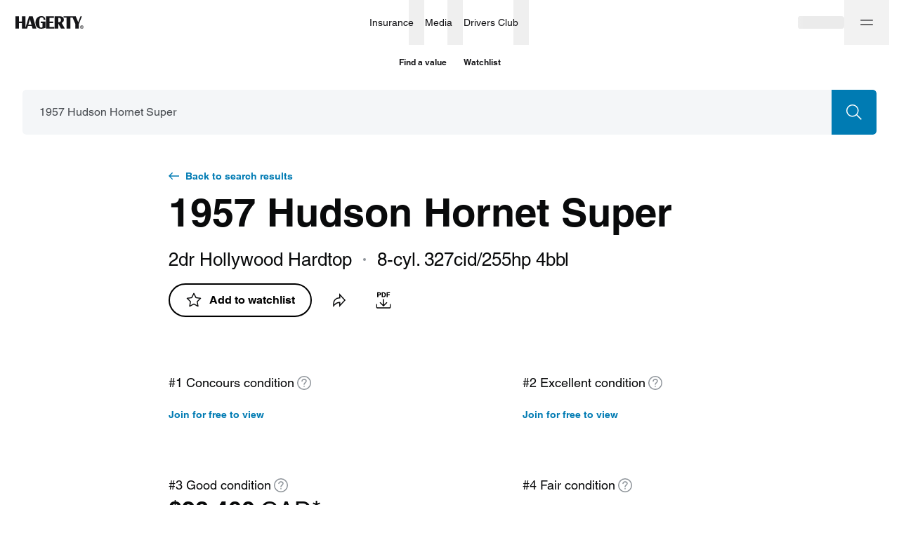

--- FILE ---
content_type: application/javascript
request_url: https://www.hagerty.ca/valuation-tools/_next/static/chunks/pages/_app-89b3e51d56ac56aa.js
body_size: 249110
content:
(self.webpackChunk_N_E=self.webpackChunk_N_E||[]).push([[2888,9651],{51131:function(e,t,n){"use strict";n.d(t,{J:function(){return r}});const r="production"},81703:function(e,t,n){"use strict";n.d(t,{X:function(){return r}});const r="undefined"===typeof __SENTRY_DEBUG__||__SENTRY_DEBUG__},71195:function(e,t,n){"use strict";n.d(t,{RP:function(){return l},cc:function(){return u},fH:function(){return c}});var r=n(71235),i=n(96893),o=n(12343),a=n(67597),s=n(81703);function c(){return(0,r.YO)("globalEventProcessors",(()=>[]))}function u(e){c().push(e)}function l(e,t,n,r=0){return new i.cW(((i,c)=>{const u=e[r];if(null===t||"function"!==typeof u)i(t);else{const f=u({...t},n);s.X&&u.id&&null===f&&o.kg.log(`Event processor "${u.id}" dropped event`),(0,a.J8)(f)?f.then((t=>l(e,t,n,r+1).then(i))).then(null,c):l(e,f,n,r+1).then(i).then(null,c)}}))}},64487:function(e,t,n){"use strict";n.d(t,{$e:function(){return h},Tb:function(){return l},cg:function(){return w},eN:function(){return d},nZ:function(){return v},n_:function(){return p},s3:function(){return g},uT:function(){return f},yj:function(){return y},yl:function(){return m}});var r=n(12343),i=n(71235),o=n(51131),a=n(81703),s=n(95659),c=n(9015),u=n(88942);function l(e,t){return(0,s.Gd)().captureException(e,(0,u.U0)(t))}function f(e,t){const n="string"===typeof t?t:void 0,r="string"!==typeof t?{captureContext:t}:void 0;return(0,s.Gd)().captureMessage(e,n,r)}function d(e,t){return(0,s.Gd)().captureEvent(e,t)}function p(e,t){(0,s.Gd)().addBreadcrumb(e,t)}function h(...e){const t=(0,s.Gd)();if(2===e.length){const[n,r]=e;return n?t.withScope((()=>(t.getStackTop().scope=n,r(n)))):t.withScope(r)}return t.withScope(e[0])}async function m(e){const t=g();return t?t.flush(e):(a.X&&r.kg.warn("Cannot flush events. No client defined."),Promise.resolve(!1))}function g(){return(0,s.Gd)().getClient()}function v(){return(0,s.Gd)().getScope()}function y(e){const t=g(),n=(0,s.aF)(),r=v(),{release:a,environment:u=o.J}=t&&t.getOptions()||{},{userAgent:l}=i.n2.navigator||{},f=(0,c.Hv)({release:a,environment:u,user:r.getUser()||n.getUser(),...l&&{userAgent:l},...e}),d=n.getSession();return d&&"ok"===d.status&&(0,c.CT)(d,{status:"exited"}),_(),n.setSession(f),r.setSession(f),f}function _(){const e=(0,s.aF)(),t=v(),n=t.getSession()||e.getSession();n&&(0,c.RJ)(n),b(),e.setSession(),t.setSession()}function b(){const e=(0,s.aF)(),t=v(),n=g(),r=t.getSession()||e.getSession();r&&n&&n.captureSession&&n.captureSession(r)}function w(e=!1){e?_():b()}},95659:function(e,t,n){"use strict";n.d(t,{Gd:function(){return y},aF:function(){return _},cu:function(){return g}});var r=n(67597),i=n(62844),o=n(21170),a=n(12343),s=n(71235),c=n(51131),u=n(81703),l=n(10350),f=n(9015),d=n(40105);const p=parseFloat(d.J),h=100;class m{constructor(e,t,n,r=p){let i,o;this._version=r,t?i=t:(i=new l.sX,i.setClient(e)),n?o=n:(o=new l.sX,o.setClient(e)),this._stack=[{scope:i}],e&&this.bindClient(e),this._isolationScope=o}isOlderThan(e){return this._version<e}bindClient(e){const t=this.getStackTop();t.client=e,t.scope.setClient(e),e&&e.setupIntegrations&&e.setupIntegrations()}pushScope(){const e=this.getScope().clone();return this.getStack().push({client:this.getClient(),scope:e}),e}popScope(){return!(this.getStack().length<=1)&&!!this.getStack().pop()}withScope(e){const t=this.pushScope();let n;try{n=e(t)}catch(i){throw this.popScope(),i}return(0,r.J8)(n)?n.then((e=>(this.popScope(),e)),(e=>{throw this.popScope(),e})):(this.popScope(),n)}getClient(){return this.getStackTop().client}getScope(){return this.getStackTop().scope}getIsolationScope(){return this._isolationScope}getStack(){return this._stack}getStackTop(){return this._stack[this._stack.length-1]}captureException(e,t){const n=this._lastEventId=t&&t.event_id?t.event_id:(0,i.DM)(),r=new Error("Sentry syntheticException");return this.getScope().captureException(e,{originalException:e,syntheticException:r,...t,event_id:n}),n}captureMessage(e,t,n){const r=this._lastEventId=n&&n.event_id?n.event_id:(0,i.DM)(),o=new Error(e);return this.getScope().captureMessage(e,t,{originalException:e,syntheticException:o,...n,event_id:r}),r}captureEvent(e,t){const n=t&&t.event_id?t.event_id:(0,i.DM)();return e.type||(this._lastEventId=n),this.getScope().captureEvent(e,{...t,event_id:n}),n}lastEventId(){return this._lastEventId}addBreadcrumb(e,t){const{scope:n,client:r}=this.getStackTop();if(!r)return;const{beforeBreadcrumb:i=null,maxBreadcrumbs:s=h}=r.getOptions&&r.getOptions()||{};if(s<=0)return;const c={timestamp:(0,o.yW)(),...e},u=i?(0,a.Cf)((()=>i(c,t))):c;null!==u&&(r.emit&&r.emit("beforeAddBreadcrumb",u,t),n.addBreadcrumb(u,s))}setUser(e){this.getScope().setUser(e),this.getIsolationScope().setUser(e)}setTags(e){this.getScope().setTags(e),this.getIsolationScope().setTags(e)}setExtras(e){this.getScope().setExtras(e),this.getIsolationScope().setExtras(e)}setTag(e,t){this.getScope().setTag(e,t),this.getIsolationScope().setTag(e,t)}setExtra(e,t){this.getScope().setExtra(e,t),this.getIsolationScope().setExtra(e,t)}setContext(e,t){this.getScope().setContext(e,t),this.getIsolationScope().setContext(e,t)}configureScope(e){const{scope:t,client:n}=this.getStackTop();n&&e(t)}run(e){const t=v(this);try{e(this)}finally{v(t)}}getIntegration(e){const t=this.getClient();if(!t)return null;try{return t.getIntegration(e)}catch(n){return u.X&&a.kg.warn(`Cannot retrieve integration ${e.id} from the current Hub`),null}}startTransaction(e,t){const n=this._callExtensionMethod("startTransaction",e,t);if(u.X&&!n){this.getClient()?a.kg.warn("Tracing extension 'startTransaction' has not been added. Call 'addTracingExtensions' before calling 'init':\nSentry.addTracingExtensions();\nSentry.init({...});\n"):a.kg.warn("Tracing extension 'startTransaction' is missing. You should 'init' the SDK before calling 'startTransaction'")}return n}traceHeaders(){return this._callExtensionMethod("traceHeaders")}captureSession(e=!1){if(e)return this.endSession();this._sendSessionUpdate()}endSession(){const e=this.getStackTop().scope,t=e.getSession();t&&(0,f.RJ)(t),this._sendSessionUpdate(),e.setSession()}startSession(e){const{scope:t,client:n}=this.getStackTop(),{release:r,environment:i=c.J}=n&&n.getOptions()||{},{userAgent:o}=s.n2.navigator||{},a=(0,f.Hv)({release:r,environment:i,user:t.getUser(),...o&&{userAgent:o},...e}),u=t.getSession&&t.getSession();return u&&"ok"===u.status&&(0,f.CT)(u,{status:"exited"}),this.endSession(),t.setSession(a),a}shouldSendDefaultPii(){const e=this.getClient(),t=e&&e.getOptions();return Boolean(t&&t.sendDefaultPii)}_sendSessionUpdate(){const{scope:e,client:t}=this.getStackTop(),n=e.getSession();n&&t&&t.captureSession&&t.captureSession(n)}_callExtensionMethod(e,...t){const n=g().__SENTRY__;if(n&&n.extensions&&"function"===typeof n.extensions[e])return n.extensions[e].apply(this,t);u.X&&a.kg.warn(`Extension method ${e} couldn't be found, doing nothing.`)}}function g(){return s.n2.__SENTRY__=s.n2.__SENTRY__||{extensions:{},hub:void 0},s.n2}function v(e){const t=g(),n=S(t);return k(t,e),n}function y(){const e=g();if(e.__SENTRY__&&e.__SENTRY__.acs){const t=e.__SENTRY__.acs.getCurrentHub();if(t)return t}return b(e)}function _(){return y().getIsolationScope()}function b(e=g()){return w(e)&&!S(e).isOlderThan(p)||k(e,new m),S(e)}function w(e){return!!(e&&e.__SENTRY__&&e.__SENTRY__.hub)}function S(e){return(0,s.YO)("hub",(()=>new m),e)}function k(e,t){if(!e)return!1;return(e.__SENTRY__=e.__SENTRY__||{}).hub=t,!0}},10350:function(e,t,n){"use strict";n.d(t,{lW:function(){return d},sX:function(){return f}});var r=n(67597),i=n(21170),o=n(62844),a=n(12343),s=n(71195),c=n(9015),u=n(73379);let l;class f{constructor(){this._notifyingListeners=!1,this._scopeListeners=[],this._eventProcessors=[],this._breadcrumbs=[],this._attachments=[],this._user={},this._tags={},this._extra={},this._contexts={},this._sdkProcessingMetadata={},this._propagationContext=p()}static clone(e){return e?e.clone():new f}clone(){const e=new f;return e._breadcrumbs=[...this._breadcrumbs],e._tags={...this._tags},e._extra={...this._extra},e._contexts={...this._contexts},e._user=this._user,e._level=this._level,e._span=this._span,e._session=this._session,e._transactionName=this._transactionName,e._fingerprint=this._fingerprint,e._eventProcessors=[...this._eventProcessors],e._requestSession=this._requestSession,e._attachments=[...this._attachments],e._sdkProcessingMetadata={...this._sdkProcessingMetadata},e._propagationContext={...this._propagationContext},e._client=this._client,e}setClient(e){this._client=e}getClient(){return this._client}addScopeListener(e){this._scopeListeners.push(e)}addEventProcessor(e){return this._eventProcessors.push(e),this}setUser(e){return this._user=e||{email:void 0,id:void 0,ip_address:void 0,segment:void 0,username:void 0},this._session&&(0,c.CT)(this._session,{user:e}),this._notifyScopeListeners(),this}getUser(){return this._user}getRequestSession(){return this._requestSession}setRequestSession(e){return this._requestSession=e,this}setTags(e){return this._tags={...this._tags,...e},this._notifyScopeListeners(),this}setTag(e,t){return this._tags={...this._tags,[e]:t},this._notifyScopeListeners(),this}setExtras(e){return this._extra={...this._extra,...e},this._notifyScopeListeners(),this}setExtra(e,t){return this._extra={...this._extra,[e]:t},this._notifyScopeListeners(),this}setFingerprint(e){return this._fingerprint=e,this._notifyScopeListeners(),this}setLevel(e){return this._level=e,this._notifyScopeListeners(),this}setTransactionName(e){return this._transactionName=e,this._notifyScopeListeners(),this}setContext(e,t){return null===t?delete this._contexts[e]:this._contexts[e]=t,this._notifyScopeListeners(),this}setSpan(e){return this._span=e,this._notifyScopeListeners(),this}getSpan(){return this._span}getTransaction(){const e=this._span;return e&&e.transaction}setSession(e){return e?this._session=e:delete this._session,this._notifyScopeListeners(),this}getSession(){return this._session}update(e){if(!e)return this;const t="function"===typeof e?e(this):e;if(t instanceof f){const e=t.getScopeData();this._tags={...this._tags,...e.tags},this._extra={...this._extra,...e.extra},this._contexts={...this._contexts,...e.contexts},e.user&&Object.keys(e.user).length&&(this._user=e.user),e.level&&(this._level=e.level),e.fingerprint.length&&(this._fingerprint=e.fingerprint),t.getRequestSession()&&(this._requestSession=t.getRequestSession()),e.propagationContext&&(this._propagationContext=e.propagationContext)}else if((0,r.PO)(t)){const t=e;this._tags={...this._tags,...t.tags},this._extra={...this._extra,...t.extra},this._contexts={...this._contexts,...t.contexts},t.user&&(this._user=t.user),t.level&&(this._level=t.level),t.fingerprint&&(this._fingerprint=t.fingerprint),t.requestSession&&(this._requestSession=t.requestSession),t.propagationContext&&(this._propagationContext=t.propagationContext)}return this}clear(){return this._breadcrumbs=[],this._tags={},this._extra={},this._user={},this._contexts={},this._level=void 0,this._transactionName=void 0,this._fingerprint=void 0,this._requestSession=void 0,this._span=void 0,this._session=void 0,this._notifyScopeListeners(),this._attachments=[],this._propagationContext=p(),this}addBreadcrumb(e,t){const n="number"===typeof t?t:100;if(n<=0)return this;const r={timestamp:(0,i.yW)(),...e},o=this._breadcrumbs;return o.push(r),this._breadcrumbs=o.length>n?o.slice(-n):o,this._notifyScopeListeners(),this}getLastBreadcrumb(){return this._breadcrumbs[this._breadcrumbs.length-1]}clearBreadcrumbs(){return this._breadcrumbs=[],this._notifyScopeListeners(),this}addAttachment(e){return this._attachments.push(e),this}getAttachments(){return this.getScopeData().attachments}clearAttachments(){return this._attachments=[],this}getScopeData(){const{_breadcrumbs:e,_attachments:t,_contexts:n,_tags:r,_extra:i,_user:o,_level:a,_fingerprint:s,_eventProcessors:c,_propagationContext:u,_sdkProcessingMetadata:l,_transactionName:f,_span:d}=this;return{breadcrumbs:e,attachments:t,contexts:n,tags:r,extra:i,user:o,level:a,fingerprint:s||[],eventProcessors:c,propagationContext:u,sdkProcessingMetadata:l,transactionName:f,span:d}}applyToEvent(e,t={},n=[]){(0,u.gi)(e,this.getScopeData());const r=[...n,...(0,s.fH)(),...this._eventProcessors];return(0,s.RP)(r,e,t)}setSDKProcessingMetadata(e){return this._sdkProcessingMetadata={...this._sdkProcessingMetadata,...e},this}setPropagationContext(e){return this._propagationContext=e,this}getPropagationContext(){return this._propagationContext}captureException(e,t){const n=t&&t.event_id?t.event_id:(0,o.DM)();if(!this._client)return a.kg.warn("No client configured on scope - will not capture exception!"),n;const r=new Error("Sentry syntheticException");return this._client.captureException(e,{originalException:e,syntheticException:r,...t,event_id:n},this),n}captureMessage(e,t,n){const r=n&&n.event_id?n.event_id:(0,o.DM)();if(!this._client)return a.kg.warn("No client configured on scope - will not capture message!"),r;const i=new Error(e);return this._client.captureMessage(e,t,{originalException:e,syntheticException:i,...n,event_id:r},this),r}captureEvent(e,t){const n=t&&t.event_id?t.event_id:(0,o.DM)();return this._client?(this._client.captureEvent(e,{...t,event_id:n},this),n):(a.kg.warn("No client configured on scope - will not capture event!"),n)}_notifyScopeListeners(){this._notifyingListeners||(this._notifyingListeners=!0,this._scopeListeners.forEach((e=>{e(this)})),this._notifyingListeners=!1)}}function d(){return l||(l=new f),l}function p(){return{traceId:(0,o.DM)(),spanId:(0,o.DM)().substring(16)}}},9015:function(e,t,n){"use strict";n.d(t,{CT:function(){return s},Hv:function(){return a},RJ:function(){return c}});var r=n(21170),i=n(62844),o=n(20535);function a(e){const t=(0,r.ph)(),n={sid:(0,i.DM)(),init:!0,timestamp:t,started:t,duration:0,status:"ok",errors:0,ignoreDuration:!1,toJSON:()=>function(e){return(0,o.Jr)({sid:`${e.sid}`,init:e.init,started:new Date(1e3*e.started).toISOString(),timestamp:new Date(1e3*e.timestamp).toISOString(),status:e.status,errors:e.errors,did:"number"===typeof e.did||"string"===typeof e.did?`${e.did}`:void 0,duration:e.duration,abnormal_mechanism:e.abnormal_mechanism,attrs:{release:e.release,environment:e.environment,ip_address:e.ipAddress,user_agent:e.userAgent}})}(n)};return e&&s(n,e),n}function s(e,t={}){if(t.user&&(!e.ipAddress&&t.user.ip_address&&(e.ipAddress=t.user.ip_address),e.did||t.did||(e.did=t.user.id||t.user.email||t.user.username)),e.timestamp=t.timestamp||(0,r.ph)(),t.abnormal_mechanism&&(e.abnormal_mechanism=t.abnormal_mechanism),t.ignoreDuration&&(e.ignoreDuration=t.ignoreDuration),t.sid&&(e.sid=32===t.sid.length?t.sid:(0,i.DM)()),void 0!==t.init&&(e.init=t.init),!e.did&&t.did&&(e.did=`${t.did}`),"number"===typeof t.started&&(e.started=t.started),e.ignoreDuration)e.duration=void 0;else if("number"===typeof t.duration)e.duration=t.duration;else{const t=e.timestamp-e.started;e.duration=t>=0?t:0}t.release&&(e.release=t.release),t.environment&&(e.environment=t.environment),!e.ipAddress&&t.ipAddress&&(e.ipAddress=t.ipAddress),!e.userAgent&&t.userAgent&&(e.userAgent=t.userAgent),"number"===typeof t.errors&&(e.errors=t.errors),t.status&&(e.status=t.status)}function c(e,t){let n={};t?n={status:t}:"ok"===e.status&&(n={status:"exited"}),s(e,n)}},90454:function(e,t,n){"use strict";n.d(t,{_:function(){return c},j:function(){return u}});var r=n(20535),i=n(51131),o=n(64487),a=n(55102),s=n(93371);function c(e,t,n){const o=t.getOptions(),{publicKey:a}=t.getDsn()||{},{segment:s}=n&&n.getUser()||{},c=(0,r.Jr)({environment:o.environment||i.J,release:o.release,user_segment:s,public_key:a,trace_id:e});return t.emit&&t.emit("createDsc",c),c}function u(e){const t=(0,o.s3)();if(!t)return{};const n=c((0,s.XU)(e).trace_id||"",t,(0,o.nZ)()),r=(0,a.G)(e);if(!r)return n;const i=r&&r._frozenDynamicSamplingContext;if(i)return i;const{sampleRate:u,source:l}=r.metadata;null!=u&&(n.sample_rate=`${u}`);const f=(0,s.XU)(r);return l&&"url"!==l&&(n.transaction=f.description),n.sampled=String((0,s.Tt)(r)),t.emit&&t.emit("createDsc",n),n}},73379:function(e,t,n){"use strict";n.d(t,{gi:function(){return c},yo:function(){return u}});var r=n(20535),i=n(62844),o=n(90454),a=n(55102),s=n(93371);function c(e,t){const{fingerprint:n,span:c,breadcrumbs:u,sdkProcessingMetadata:l}=t;!function(e,t){const{extra:n,tags:i,user:o,contexts:a,level:s,transactionName:c}=t,u=(0,r.Jr)(n);u&&Object.keys(u).length&&(e.extra={...u,...e.extra});const l=(0,r.Jr)(i);l&&Object.keys(l).length&&(e.tags={...l,...e.tags});const f=(0,r.Jr)(o);f&&Object.keys(f).length&&(e.user={...f,...e.user});const d=(0,r.Jr)(a);d&&Object.keys(d).length&&(e.contexts={...d,...e.contexts});s&&(e.level=s);c&&(e.transaction=c)}(e,t),c&&function(e,t){e.contexts={trace:(0,s.wy)(t),...e.contexts};const n=(0,a.G)(t);if(n){e.sdkProcessingMetadata={dynamicSamplingContext:(0,o.j)(t),...e.sdkProcessingMetadata};const r=(0,s.XU)(n).description;r&&(e.tags={transaction:r,...e.tags})}}(e,c),function(e,t){e.fingerprint=e.fingerprint?(0,i.lE)(e.fingerprint):[],t&&(e.fingerprint=e.fingerprint.concat(t));e.fingerprint&&!e.fingerprint.length&&delete e.fingerprint}(e,n),function(e,t){const n=[...e.breadcrumbs||[],...t];e.breadcrumbs=n.length?n:void 0}(e,u),function(e,t){e.sdkProcessingMetadata={...e.sdkProcessingMetadata,...t}}(e,l)}function u(e,t){const{extra:n,tags:r,user:i,contexts:o,level:a,sdkProcessingMetadata:s,breadcrumbs:c,fingerprint:u,eventProcessors:f,attachments:d,propagationContext:p,transactionName:h,span:m}=t;l(e,"extra",n),l(e,"tags",r),l(e,"user",i),l(e,"contexts",o),l(e,"sdkProcessingMetadata",s),a&&(e.level=a),h&&(e.transactionName=h),m&&(e.span=m),c.length&&(e.breadcrumbs=[...e.breadcrumbs,...c]),u.length&&(e.fingerprint=[...e.fingerprint,...u]),f.length&&(e.eventProcessors=[...e.eventProcessors,...f]),d.length&&(e.attachments=[...e.attachments,...d]),e.propagationContext={...e.propagationContext,...p}}function l(e,t,n){if(n&&Object.keys(n).length){e[t]={...e[t]};for(const r in n)Object.prototype.hasOwnProperty.call(n,r)&&(e[t][r]=n[r])}}},55102:function(e,t,n){"use strict";function r(e){return e.transaction}n.d(t,{G:function(){return r}})},88942:function(e,t,n){"use strict";n.d(t,{R:function(){return p},U0:function(){return m}});var r=n(62844),i=n(21170),o=n(57321),a=n(71235),s=n(34754),c=n(51131),u=n(71195),l=n(10350),f=n(73379),d=n(93371);function p(e,t,n,p,m,g){const{normalizeDepth:v=3,normalizeMaxBreadth:y=1e3}=e,_={...t,event_id:t.event_id||n.event_id||(0,r.DM)(),timestamp:t.timestamp||(0,i.yW)()},b=n.integrations||e.integrations.map((e=>e.name));!function(e,t){const{environment:n,release:r,dist:i,maxValueLength:a=250}=t;"environment"in e||(e.environment="environment"in t?n:c.J);void 0===e.release&&void 0!==r&&(e.release=r);void 0===e.dist&&void 0!==i&&(e.dist=i);e.message&&(e.message=(0,o.$G)(e.message,a));const s=e.exception&&e.exception.values&&e.exception.values[0];s&&s.value&&(s.value=(0,o.$G)(s.value,a));const u=e.request;u&&u.url&&(u.url=(0,o.$G)(u.url,a))}(_,e),function(e,t){t.length>0&&(e.sdk=e.sdk||{},e.sdk.integrations=[...e.sdk.integrations||[],...t])}(_,b),void 0===t.type&&function(e,t){const n=a.n2._sentryDebugIds;if(!n)return;let r;const i=h.get(t);i?r=i:(r=new Map,h.set(t,r));const o=Object.keys(n).reduce(((e,i)=>{let o;const a=r.get(i);a?o=a:(o=t(i),r.set(i,o));for(let t=o.length-1;t>=0;t--){const r=o[t];if(r.filename){e[r.filename]=n[i];break}}return e}),{});try{e.exception.values.forEach((e=>{e.stacktrace.frames.forEach((e=>{e.filename&&(e.debug_id=o[e.filename])}))}))}catch(s){}}(_,e.stackParser);const w=function(e,t){if(!t)return e;const n=e?e.clone():new l.sX;return n.update(t),n}(p,n.captureContext);n.mechanism&&(0,r.EG)(_,n.mechanism);const S=m&&m.getEventProcessors?m.getEventProcessors():[],k=(0,l.lW)().getScopeData();if(g){const e=g.getScopeData();(0,f.yo)(k,e)}if(w){const e=w.getScopeData();(0,f.yo)(k,e)}const x=[...n.attachments||[],...k.attachments];x.length&&(n.attachments=x),(0,f.gi)(_,k);const T=[...S,...(0,u.fH)(),...k.eventProcessors];return(0,u.RP)(T,_,n).then((e=>(e&&function(e){const t={};try{e.exception.values.forEach((e=>{e.stacktrace.frames.forEach((e=>{e.debug_id&&(e.abs_path?t[e.abs_path]=e.debug_id:e.filename&&(t[e.filename]=e.debug_id),delete e.debug_id)}))}))}catch(r){}if(0===Object.keys(t).length)return;e.debug_meta=e.debug_meta||{},e.debug_meta.images=e.debug_meta.images||[];const n=e.debug_meta.images;Object.keys(t).forEach((e=>{n.push({type:"sourcemap",code_file:e,debug_id:t[e]})}))}(e),"number"===typeof v&&v>0?function(e,t,n){if(!e)return null;const r={...e,...e.breadcrumbs&&{breadcrumbs:e.breadcrumbs.map((e=>({...e,...e.data&&{data:(0,s.Fv)(e.data,t,n)}})))},...e.user&&{user:(0,s.Fv)(e.user,t,n)},...e.contexts&&{contexts:(0,s.Fv)(e.contexts,t,n)},...e.extra&&{extra:(0,s.Fv)(e.extra,t,n)}};e.contexts&&e.contexts.trace&&r.contexts&&(r.contexts.trace=e.contexts.trace,e.contexts.trace.data&&(r.contexts.trace.data=(0,s.Fv)(e.contexts.trace.data,t,n)));e.spans&&(r.spans=e.spans.map((e=>{const r=(0,d.XU)(e).data;return r&&(e.data=(0,s.Fv)(r,t,n)),e})));return r}(e,v,y):e)))}const h=new WeakMap;function m(e){if(e)return function(e){return e instanceof l.sX||"function"===typeof e}(e)||function(e){return Object.keys(e).some((e=>g.includes(e)))}(e)?{captureContext:e}:e}const g=["user","level","extra","contexts","tags","fingerprint","requestSession","propagationContext"]},93371:function(e,t,n){"use strict";n.d(t,{$k:function(){return l},Hb:function(){return u},Tt:function(){return p},XU:function(){return d},i0:function(){return s},ve:function(){return a},wy:function(){return c}});var r=n(20535),i=n(77638),o=n(21170);const a=0,s=1;function c(e){const{spanId:t,traceId:n}=e.spanContext(),{data:i,op:o,parent_span_id:a,status:s,tags:c,origin:u}=d(e);return(0,r.Jr)({data:i,op:o,parent_span_id:a,span_id:t,status:s,tags:c,trace_id:n,origin:u})}function u(e){const{traceId:t,spanId:n}=e.spanContext(),r=p(e);return(0,i.$p)(t,n,r)}function l(e){return"number"===typeof e?f(e):Array.isArray(e)?e[0]+e[1]/1e9:e instanceof Date?f(e.getTime()):(0,o.ph)()}function f(e){return e>9999999999?e/1e3:e}function d(e){return function(e){return"function"===typeof e.getSpanJSON}(e)?e.getSpanJSON():"function"===typeof e.toJSON?e.toJSON():{}}function p(e){const{traceFlags:t}=e.spanContext();return Boolean(t&s)}},40105:function(e,t,n){"use strict";n.d(t,{J:function(){return r}});const r="7.119.0"},99181:function(e,t,n){"use strict";n.d(t,{EN:function(){return u},IQ:function(){return l},bU:function(){return a}});var r=n(53897),i=n(67597),o=n(12343);const a="baggage",s="sentry-",c=/^sentry-/;function u(e){if(!(0,i.HD)(e)&&!Array.isArray(e))return;let t={};if(Array.isArray(e))t=e.reduce(((e,t)=>{const n=f(t);for(const r of Object.keys(n))e[r]=n[r];return e}),{});else{if(!e)return;t=f(e)}const n=Object.entries(t).reduce(((e,[t,n])=>{if(t.match(c)){e[t.slice(s.length)]=n}return e}),{});return Object.keys(n).length>0?n:void 0}function l(e){if(!e)return;return function(e){if(0===Object.keys(e).length)return;return Object.entries(e).reduce(((e,[t,n],i)=>{const a=`${encodeURIComponent(t)}=${encodeURIComponent(n)}`,s=0===i?a:`${e},${a}`;return s.length>8192?(r.X&&o.kg.warn(`Not adding key: ${t} with val: ${n} to baggage header due to exceeding baggage size limits.`),e):s}),"")}(Object.entries(e).reduce(((e,[t,n])=>(n&&(e[`sentry-${t}`]=n),e)),{}))}function f(e){return e.split(",").map((e=>e.split("=").map((e=>decodeURIComponent(e.trim()))))).reduce(((e,[t,n])=>(e[t]=n,e)),{})}},58464:function(e,t,n){"use strict";n.d(t,{Rt:function(){return o},iY:function(){return u},l4:function(){return s},qT:function(){return c}});var r=n(67597);const i=(0,n(71235).Rf)();function o(e,t={}){if(!e)return"<unknown>";try{let n=e;const r=5,i=[];let o=0,s=0;const c=" > ",u=c.length;let l;const f=Array.isArray(t)?t:t.keyAttrs,d=!Array.isArray(t)&&t.maxStringLength||80;for(;n&&o++<r&&(l=a(n,f),!("html"===l||o>1&&s+i.length*u+l.length>=d));)i.push(l),s+=l.length,n=n.parentNode;return i.reverse().join(c)}catch(n){return"<unknown>"}}function a(e,t){const n=e,o=[];let a,s,c,u,l;if(!n||!n.tagName)return"";if(i.HTMLElement&&n instanceof HTMLElement&&n.dataset&&n.dataset.sentryComponent)return n.dataset.sentryComponent;o.push(n.tagName.toLowerCase());const f=t&&t.length?t.filter((e=>n.getAttribute(e))).map((e=>[e,n.getAttribute(e)])):null;if(f&&f.length)f.forEach((e=>{o.push(`[${e[0]}="${e[1]}"]`)}));else if(n.id&&o.push(`#${n.id}`),a=n.className,a&&(0,r.HD)(a))for(s=a.split(/\s+/),l=0;l<s.length;l++)o.push(`.${s[l]}`);const d=["aria-label","type","name","title","alt"];for(l=0;l<d.length;l++)c=d[l],u=n.getAttribute(c),u&&o.push(`[${c}="${u}"]`);return o.join("")}function s(){try{return i.document.location.href}catch(e){return""}}function c(e){return i.document&&i.document.querySelector?i.document.querySelector(e):null}function u(e){if(!i.HTMLElement)return null;let t=e;for(let n=0;n<5;n++){if(!t)return null;if(t instanceof HTMLElement&&t.dataset.sentryComponent)return t.dataset.sentryComponent;t=t.parentNode}return null}},53897:function(e,t,n){"use strict";n.d(t,{X:function(){return r}});const r="undefined"===typeof __SENTRY_DEBUG__||__SENTRY_DEBUG__},67597:function(e,t,n){"use strict";n.d(t,{Cy:function(){return v},HD:function(){return u},J8:function(){return g},Kj:function(){return m},Le:function(){return l},PO:function(){return d},TX:function(){return s},V9:function(){return _},VW:function(){return a},VZ:function(){return i},cO:function(){return p},fm:function(){return c},i2:function(){return y},kK:function(){return h},pt:function(){return f},y1:function(){return b}});const r=Object.prototype.toString;function i(e){switch(r.call(e)){case"[object Error]":case"[object Exception]":case"[object DOMException]":return!0;default:return _(e,Error)}}function o(e,t){return r.call(e)===`[object ${t}]`}function a(e){return o(e,"ErrorEvent")}function s(e){return o(e,"DOMError")}function c(e){return o(e,"DOMException")}function u(e){return o(e,"String")}function l(e){return"object"===typeof e&&null!==e&&"__sentry_template_string__"in e&&"__sentry_template_values__"in e}function f(e){return null===e||l(e)||"object"!==typeof e&&"function"!==typeof e}function d(e){return o(e,"Object")}function p(e){return"undefined"!==typeof Event&&_(e,Event)}function h(e){return"undefined"!==typeof Element&&_(e,Element)}function m(e){return o(e,"RegExp")}function g(e){return Boolean(e&&e.then&&"function"===typeof e.then)}function v(e){return d(e)&&"nativeEvent"in e&&"preventDefault"in e&&"stopPropagation"in e}function y(e){return"number"===typeof e&&e!==e}function _(e,t){try{return e instanceof t}catch(n){return!1}}function b(e){return!("object"!==typeof e||null===e||!e.__isVue&&!e._isVue)}},12343:function(e,t,n){"use strict";n.d(t,{Cf:function(){return s},LD:function(){return a},RU:function(){return o},kg:function(){return c}});var r=n(53897),i=n(71235);const o=["debug","info","warn","error","log","assert","trace"],a={};function s(e){if(!("console"in i.n2))return e();const t=i.n2.console,n={},r=Object.keys(a);r.forEach((e=>{const r=a[e];n[e]=t[e],t[e]=r}));try{return e()}finally{r.forEach((e=>{t[e]=n[e]}))}}const c=function(){let e=!1;const t={enable:()=>{e=!0},disable:()=>{e=!1},isEnabled:()=>e};return r.X?o.forEach((n=>{t[n]=(...t)=>{e&&s((()=>{i.n2.console[n](`Sentry Logger [${n}]:`,...t)}))}})):o.forEach((e=>{t[e]=()=>{}})),t}()},62844:function(e,t,n){"use strict";n.d(t,{DM:function(){return o},Db:function(){return c},EG:function(){return u},YO:function(){return l},jH:function(){return s},lE:function(){return f}});var r=n(20535),i=n(71235);function o(){const e=i.n2,t=e.crypto||e.msCrypto;let n=()=>16*Math.random();try{if(t&&t.randomUUID)return t.randomUUID().replace(/-/g,"");t&&t.getRandomValues&&(n=()=>{const e=new Uint8Array(1);return t.getRandomValues(e),e[0]})}catch(r){}return([1e7]+1e3+4e3+8e3+1e11).replace(/[018]/g,(e=>(e^(15&n())>>e/4).toString(16)))}function a(e){return e.exception&&e.exception.values?e.exception.values[0]:void 0}function s(e){const{message:t,event_id:n}=e;if(t)return t;const r=a(e);return r?r.type&&r.value?`${r.type}: ${r.value}`:r.type||r.value||n||"<unknown>":n||"<unknown>"}function c(e,t,n){const r=e.exception=e.exception||{},i=r.values=r.values||[],o=i[0]=i[0]||{};o.value||(o.value=t||""),o.type||(o.type=n||"Error")}function u(e,t){const n=a(e);if(!n)return;const r=n.mechanism;if(n.mechanism={type:"generic",handled:!0,...r,...t},t&&"data"in t){const e={...r&&r.data,...t.data};n.mechanism.data=e}}function l(e){if(e&&e.__sentry_captured__)return!0;try{(0,r.xp)(e,"__sentry_captured__",!0)}catch(t){}return!1}function f(e){return Array.isArray(e)?e:[e]}},34754:function(e,t,n){"use strict";n.d(t,{Fv:function(){return a},Qy:function(){return s}});var r=n(67597);var i=n(20535),o=n(30360);function a(e,t=100,n=1/0){try{return c("",e,t,n)}catch(r){return{ERROR:`**non-serializable** (${r})`}}}function s(e,t=3,n=102400){const r=a(e,t);return i=r,function(e){return~-encodeURI(e).split(/%..|./).length}(JSON.stringify(i))>n?s(e,t-1,n):r;var i}function c(e,t,a=1/0,s=1/0,u=function(){const e="function"===typeof WeakSet,t=e?new WeakSet:[];return[function(n){if(e)return!!t.has(n)||(t.add(n),!1);for(let e=0;e<t.length;e++)if(t[e]===n)return!0;return t.push(n),!1},function(n){if(e)t.delete(n);else for(let e=0;e<t.length;e++)if(t[e]===n){t.splice(e,1);break}}]}()){const[l,f]=u;if(null==t||["number","boolean","string"].includes(typeof t)&&!(0,r.i2)(t))return t;const d=function(e,t){try{if("domain"===e&&t&&"object"===typeof t&&t._events)return"[Domain]";if("domainEmitter"===e)return"[DomainEmitter]";if("undefined"!==typeof n.g&&t===n.g)return"[Global]";if("undefined"!==typeof window&&t===window)return"[Window]";if("undefined"!==typeof document&&t===document)return"[Document]";if((0,r.y1)(t))return"[VueViewModel]";if((0,r.Cy)(t))return"[SyntheticEvent]";if("number"===typeof t&&t!==t)return"[NaN]";if("function"===typeof t)return`[Function: ${(0,o.$P)(t)}]`;if("symbol"===typeof t)return`[${String(t)}]`;if("bigint"===typeof t)return`[BigInt: ${String(t)}]`;const i=function(e){const t=Object.getPrototypeOf(e);return t?t.constructor.name:"null prototype"}(t);return/^HTML(\w*)Element$/.test(i)?`[HTMLElement: ${i}]`:`[object ${i}]`}catch(i){return`**non-serializable** (${i})`}}(e,t);if(!d.startsWith("[object "))return d;if(t.__sentry_skip_normalization__)return t;const p="number"===typeof t.__sentry_override_normalization_depth__?t.__sentry_override_normalization_depth__:a;if(0===p)return d.replace("object ","");if(l(t))return"[Circular ~]";const h=t;if(h&&"function"===typeof h.toJSON)try{return c("",h.toJSON(),p-1,s,u)}catch(y){}const m=Array.isArray(t)?[]:{};let g=0;const v=(0,i.Sh)(t);for(const n in v){if(!Object.prototype.hasOwnProperty.call(v,n))continue;if(g>=s){m[n]="[MaxProperties ~]";break}const e=v[n];m[n]=c(n,e,p-1,s,u),g++}return f(t),m}},20535:function(e,t,n){"use strict";n.d(t,{$Q:function(){return l},HK:function(){return f},Jr:function(){return v},Sh:function(){return p},_j:function(){return d},hl:function(){return c},xp:function(){return u},zf:function(){return g}});var r=n(58464),i=n(53897),o=n(67597),a=n(12343),s=n(57321);function c(e,t,n){if(!(t in e))return;const r=e[t],i=n(r);"function"===typeof i&&l(i,r),e[t]=i}function u(e,t,n){try{Object.defineProperty(e,t,{value:n,writable:!0,configurable:!0})}catch(r){i.X&&a.kg.log(`Failed to add non-enumerable property "${t}" to object`,e)}}function l(e,t){try{const n=t.prototype||{};e.prototype=t.prototype=n,u(e,"__sentry_original__",t)}catch(n){}}function f(e){return e.__sentry_original__}function d(e){return Object.keys(e).map((t=>`${encodeURIComponent(t)}=${encodeURIComponent(e[t])}`)).join("&")}function p(e){if((0,o.VZ)(e))return{message:e.message,name:e.name,stack:e.stack,...m(e)};if((0,o.cO)(e)){const t={type:e.type,target:h(e.target),currentTarget:h(e.currentTarget),...m(e)};return"undefined"!==typeof CustomEvent&&(0,o.V9)(e,CustomEvent)&&(t.detail=e.detail),t}return e}function h(e){try{return(0,o.kK)(e)?(0,r.Rt)(e):Object.prototype.toString.call(e)}catch(t){return"<unknown>"}}function m(e){if("object"===typeof e&&null!==e){const t={};for(const n in e)Object.prototype.hasOwnProperty.call(e,n)&&(t[n]=e[n]);return t}return{}}function g(e,t=40){const n=Object.keys(p(e));if(n.sort(),!n.length)return"[object has no keys]";if(n[0].length>=t)return(0,s.$G)(n[0],t);for(let r=n.length;r>0;r--){const e=n.slice(0,r).join(", ");if(!(e.length>t))return r===n.length?e:(0,s.$G)(e,t)}return""}function v(e){return y(e,new Map)}function y(e,t){if(function(e){if(!(0,o.PO)(e))return!1;try{const t=Object.getPrototypeOf(e).constructor.name;return!t||"Object"===t}catch(t){return!0}}(e)){const n=t.get(e);if(void 0!==n)return n;const r={};t.set(e,r);for(const i of Object.keys(e))"undefined"!==typeof e[i]&&(r[i]=y(e[i],t));return r}if(Array.isArray(e)){const n=t.get(e);if(void 0!==n)return n;const r=[];return t.set(e,r),e.forEach((e=>{r.push(y(e,t))})),r}return e}},30360:function(e,t,n){"use strict";n.d(t,{$P:function(){return c},Sq:function(){return a},pE:function(){return o}});const r=/\(error: (.*)\)/,i=/captureMessage|captureException/;function o(...e){const t=e.sort(((e,t)=>e[0]-t[0])).map((e=>e[1]));return(e,n=0)=>{const o=[],a=e.split("\n");for(let i=n;i<a.length;i++){const e=a[i];if(e.length>1024)continue;const n=r.test(e)?e.replace(r,"$1"):e;if(!n.match(/\S*Error: /)){for(const e of t){const t=e(n);if(t){o.push(t);break}}if(o.length>=50)break}}return function(e){if(!e.length)return[];const t=Array.from(e);/sentryWrapped/.test(t[t.length-1].function||"")&&t.pop();t.reverse(),i.test(t[t.length-1].function||"")&&(t.pop(),i.test(t[t.length-1].function||"")&&t.pop());return t.slice(0,50).map((e=>({...e,filename:e.filename||t[t.length-1].filename,function:e.function||"?"})))}(o)}}function a(e){return Array.isArray(e)?o(...e):e}const s="<anonymous>";function c(e){try{return e&&"function"===typeof e&&e.name||s}catch(t){return s}}},57321:function(e,t,n){"use strict";n.d(t,{$G:function(){return i},U0:function(){return a},nK:function(){return o}});var r=n(67597);function i(e,t=0){return"string"!==typeof e||0===t||e.length<=t?e:`${e.slice(0,t)}...`}function o(e,t){if(!Array.isArray(e))return"";const n=[];for(let o=0;o<e.length;o++){const t=e[o];try{(0,r.y1)(t)?n.push("[VueViewModel]"):n.push(String(t))}catch(i){n.push("[value cannot be serialized]")}}return n.join(t)}function a(e,t=[],n=!1){return t.some((t=>function(e,t,n=!1){return!!(0,r.HD)(e)&&((0,r.Kj)(t)?t.test(e):!!(0,r.HD)(t)&&(n?e===t:e.includes(t)))}(e,t,n)))}},96893:function(e,t,n){"use strict";n.d(t,{$2:function(){return a},WD:function(){return o},cW:function(){return s}});var r,i=n(67597);function o(e){return new s((t=>{t(e)}))}function a(e){return new s(((t,n)=>{n(e)}))}!function(e){e[e.PENDING=0]="PENDING";e[e.RESOLVED=1]="RESOLVED";e[e.REJECTED=2]="REJECTED"}(r||(r={}));class s{constructor(e){s.prototype.__init.call(this),s.prototype.__init2.call(this),s.prototype.__init3.call(this),s.prototype.__init4.call(this),this._state=r.PENDING,this._handlers=[];try{e(this._resolve,this._reject)}catch(t){this._reject(t)}}then(e,t){return new s(((n,r)=>{this._handlers.push([!1,t=>{if(e)try{n(e(t))}catch(i){r(i)}else n(t)},e=>{if(t)try{n(t(e))}catch(i){r(i)}else r(e)}]),this._executeHandlers()}))}catch(e){return this.then((e=>e),e)}finally(e){return new s(((t,n)=>{let r,i;return this.then((t=>{i=!1,r=t,e&&e()}),(t=>{i=!0,r=t,e&&e()})).then((()=>{i?n(r):t(r)}))}))}__init(){this._resolve=e=>{this._setResult(r.RESOLVED,e)}}__init2(){this._reject=e=>{this._setResult(r.REJECTED,e)}}__init3(){this._setResult=(e,t)=>{this._state===r.PENDING&&((0,i.J8)(t)?t.then(this._resolve,this._reject):(this._state=e,this._value=t,this._executeHandlers()))}}__init4(){this._executeHandlers=()=>{if(this._state===r.PENDING)return;const e=this._handlers.slice();this._handlers=[],e.forEach((e=>{e[0]||(this._state===r.RESOLVED&&e[1](this._value),this._state===r.REJECTED&&e[2](this._value),e[0]=!0)}))}}}},21170:function(e,t,n){"use strict";n.d(t,{Z1:function(){return s},ph:function(){return o},yW:function(){return i}});var r=n(71235);function i(){return Date.now()/1e3}const o=function(){const{performance:e}=r.n2;if(!e||!e.now)return i;const t=Date.now()-e.now(),n=void 0==e.timeOrigin?t:e.timeOrigin;return()=>(n+e.now())/1e3}();let a;const s=(()=>{const{performance:e}=r.n2;if(!e||!e.now)return void(a="none");const t=36e5,n=e.now(),i=Date.now(),o=e.timeOrigin?Math.abs(e.timeOrigin+n-i):t,s=o<t,c=e.timing&&e.timing.navigationStart,u="number"===typeof c?Math.abs(c+n-i):t;return s||u<t?o<=u?(a="timeOrigin",e.timeOrigin):(a="navigationStart",c):(a="dateNow",i)})()},77638:function(e,t,n){"use strict";n.d(t,{$p:function(){return u},KA:function(){return s},pT:function(){return c}});var r=n(99181),i=n(62844);const o=new RegExp("^[ \\t]*([0-9a-f]{32})?-?([0-9a-f]{16})?-?([01])?[ \\t]*$");function a(e){if(!e)return;const t=e.match(o);if(!t)return;let n;return"1"===t[3]?n=!0:"0"===t[3]&&(n=!1),{traceId:t[1],parentSampled:n,parentSpanId:t[2]}}function s(e,t){const n=a(e),o=(0,r.EN)(t),{traceId:s,parentSpanId:c,parentSampled:u}=n||{};return n?{traceparentData:n,dynamicSamplingContext:o||{},propagationContext:{traceId:s||(0,i.DM)(),parentSpanId:c||(0,i.DM)().substring(16),spanId:(0,i.DM)().substring(16),sampled:u,dsc:o||{}}}:{traceparentData:n,dynamicSamplingContext:void 0,propagationContext:{traceId:s||(0,i.DM)(),spanId:(0,i.DM)().substring(16)}}}function c(e,t){const n=a(e),o=(0,r.EN)(t),{traceId:s,parentSpanId:c,parentSampled:u}=n||{};return n?{traceId:s||(0,i.DM)(),parentSpanId:c||(0,i.DM)().substring(16),spanId:(0,i.DM)().substring(16),sampled:u,dsc:o||{}}:{traceId:s||(0,i.DM)(),spanId:(0,i.DM)().substring(16)}}function u(e=(0,i.DM)(),t=(0,i.DM)().substring(16),n){let r="";return void 0!==n&&(r=n?"-1":"-0"),`${e}-${t}${r}`}},71235:function(e,t,n){"use strict";function r(e){return e&&e.Math==Math?e:void 0}n.d(t,{Rf:function(){return o},YO:function(){return a},n2:function(){return i}});const i="object"==typeof globalThis&&r(globalThis)||"object"==typeof window&&r(window)||"object"==typeof self&&r(self)||"object"==typeof n.g&&r(n.g)||function(){return this}()||{};function o(){return i}function a(e,t,n){const r=n||i,o=r.__SENTRY__=r.__SENTRY__||{};return o[e]||(o[e]=t())}},79742:function(e,t){"use strict";t.byteLength=function(e){var t=c(e),n=t[0],r=t[1];return 3*(n+r)/4-r},t.toByteArray=function(e){var t,n,o=c(e),a=o[0],s=o[1],u=new i(function(e,t,n){return 3*(t+n)/4-n}(0,a,s)),l=0,f=s>0?a-4:a;for(n=0;n<f;n+=4)t=r[e.charCodeAt(n)]<<18|r[e.charCodeAt(n+1)]<<12|r[e.charCodeAt(n+2)]<<6|r[e.charCodeAt(n+3)],u[l++]=t>>16&255,u[l++]=t>>8&255,u[l++]=255&t;2===s&&(t=r[e.charCodeAt(n)]<<2|r[e.charCodeAt(n+1)]>>4,u[l++]=255&t);1===s&&(t=r[e.charCodeAt(n)]<<10|r[e.charCodeAt(n+1)]<<4|r[e.charCodeAt(n+2)]>>2,u[l++]=t>>8&255,u[l++]=255&t);return u},t.fromByteArray=function(e){for(var t,r=e.length,i=r%3,o=[],a=16383,s=0,c=r-i;s<c;s+=a)o.push(u(e,s,s+a>c?c:s+a));1===i?(t=e[r-1],o.push(n[t>>2]+n[t<<4&63]+"==")):2===i&&(t=(e[r-2]<<8)+e[r-1],o.push(n[t>>10]+n[t>>4&63]+n[t<<2&63]+"="));return o.join("")};for(var n=[],r=[],i="undefined"!==typeof Uint8Array?Uint8Array:Array,o="ABCDEFGHIJKLMNOPQRSTUVWXYZabcdefghijklmnopqrstuvwxyz0123456789+/",a=0,s=o.length;a<s;++a)n[a]=o[a],r[o.charCodeAt(a)]=a;function c(e){var t=e.length;if(t%4>0)throw new Error("Invalid string. Length must be a multiple of 4");var n=e.indexOf("=");return-1===n&&(n=t),[n,n===t?0:4-n%4]}function u(e,t,r){for(var i,o,a=[],s=t;s<r;s+=3)i=(e[s]<<16&16711680)+(e[s+1]<<8&65280)+(255&e[s+2]),a.push(n[(o=i)>>18&63]+n[o>>12&63]+n[o>>6&63]+n[63&o]);return a.join("")}r["-".charCodeAt(0)]=62,r["_".charCodeAt(0)]=63},48764:function(e,t,n){"use strict";var r=n(79742),i=n(80645),o="function"===typeof Symbol&&"function"===typeof Symbol.for?Symbol.for("nodejs.util.inspect.custom"):null;t.Buffer=c,t.SlowBuffer=function(e){+e!=e&&(e=0);return c.alloc(+e)},t.INSPECT_MAX_BYTES=50;var a=2147483647;function s(e){if(e>a)throw new RangeError('The value "'+e+'" is invalid for option "size"');var t=new Uint8Array(e);return Object.setPrototypeOf(t,c.prototype),t}function c(e,t,n){if("number"===typeof e){if("string"===typeof t)throw new TypeError('The "string" argument must be of type string. Received type number');return f(e)}return u(e,t,n)}function u(e,t,n){if("string"===typeof e)return function(e,t){"string"===typeof t&&""!==t||(t="utf8");if(!c.isEncoding(t))throw new TypeError("Unknown encoding: "+t);var n=0|m(e,t),r=s(n),i=r.write(e,t);i!==n&&(r=r.slice(0,i));return r}(e,t);if(ArrayBuffer.isView(e))return d(e);if(null==e)throw new TypeError("The first argument must be one of type string, Buffer, ArrayBuffer, Array, or Array-like Object. Received type "+typeof e);if(V(e,ArrayBuffer)||e&&V(e.buffer,ArrayBuffer))return p(e,t,n);if("undefined"!==typeof SharedArrayBuffer&&(V(e,SharedArrayBuffer)||e&&V(e.buffer,SharedArrayBuffer)))return p(e,t,n);if("number"===typeof e)throw new TypeError('The "value" argument must not be of type number. Received type number');var r=e.valueOf&&e.valueOf();if(null!=r&&r!==e)return c.from(r,t,n);var i=function(e){if(c.isBuffer(e)){var t=0|h(e.length),n=s(t);return 0===n.length||e.copy(n,0,0,t),n}if(void 0!==e.length)return"number"!==typeof e.length||q(e.length)?s(0):d(e);if("Buffer"===e.type&&Array.isArray(e.data))return d(e.data)}(e);if(i)return i;if("undefined"!==typeof Symbol&&null!=Symbol.toPrimitive&&"function"===typeof e[Symbol.toPrimitive])return c.from(e[Symbol.toPrimitive]("string"),t,n);throw new TypeError("The first argument must be one of type string, Buffer, ArrayBuffer, Array, or Array-like Object. Received type "+typeof e)}function l(e){if("number"!==typeof e)throw new TypeError('"size" argument must be of type number');if(e<0)throw new RangeError('The value "'+e+'" is invalid for option "size"')}function f(e){return l(e),s(e<0?0:0|h(e))}function d(e){for(var t=e.length<0?0:0|h(e.length),n=s(t),r=0;r<t;r+=1)n[r]=255&e[r];return n}function p(e,t,n){if(t<0||e.byteLength<t)throw new RangeError('"offset" is outside of buffer bounds');if(e.byteLength<t+(n||0))throw new RangeError('"length" is outside of buffer bounds');var r;return r=void 0===t&&void 0===n?new Uint8Array(e):void 0===n?new Uint8Array(e,t):new Uint8Array(e,t,n),Object.setPrototypeOf(r,c.prototype),r}function h(e){if(e>=a)throw new RangeError("Attempt to allocate Buffer larger than maximum size: 0x"+a.toString(16)+" bytes");return 0|e}function m(e,t){if(c.isBuffer(e))return e.length;if(ArrayBuffer.isView(e)||V(e,ArrayBuffer))return e.byteLength;if("string"!==typeof e)throw new TypeError('The "string" argument must be one of type string, Buffer, or ArrayBuffer. Received type '+typeof e);var n=e.length,r=arguments.length>2&&!0===arguments[2];if(!r&&0===n)return 0;for(var i=!1;;)switch(t){case"ascii":case"latin1":case"binary":return n;case"utf8":case"utf-8":return B(e).length;case"ucs2":case"ucs-2":case"utf16le":case"utf-16le":return 2*n;case"hex":return n>>>1;case"base64":return H(e).length;default:if(i)return r?-1:B(e).length;t=(""+t).toLowerCase(),i=!0}}function g(e,t,n){var r=!1;if((void 0===t||t<0)&&(t=0),t>this.length)return"";if((void 0===n||n>this.length)&&(n=this.length),n<=0)return"";if((n>>>=0)<=(t>>>=0))return"";for(e||(e="utf8");;)switch(e){case"hex":return N(this,t,n);case"utf8":case"utf-8":return C(this,t,n);case"ascii":return A(this,t,n);case"latin1":case"binary":return I(this,t,n);case"base64":return E(this,t,n);case"ucs2":case"ucs-2":case"utf16le":case"utf-16le":return R(this,t,n);default:if(r)throw new TypeError("Unknown encoding: "+e);e=(e+"").toLowerCase(),r=!0}}function v(e,t,n){var r=e[t];e[t]=e[n],e[n]=r}function y(e,t,n,r,i){if(0===e.length)return-1;if("string"===typeof n?(r=n,n=0):n>2147483647?n=2147483647:n<-2147483648&&(n=-2147483648),q(n=+n)&&(n=i?0:e.length-1),n<0&&(n=e.length+n),n>=e.length){if(i)return-1;n=e.length-1}else if(n<0){if(!i)return-1;n=0}if("string"===typeof t&&(t=c.from(t,r)),c.isBuffer(t))return 0===t.length?-1:_(e,t,n,r,i);if("number"===typeof t)return t&=255,"function"===typeof Uint8Array.prototype.indexOf?i?Uint8Array.prototype.indexOf.call(e,t,n):Uint8Array.prototype.lastIndexOf.call(e,t,n):_(e,[t],n,r,i);throw new TypeError("val must be string, number or Buffer")}function _(e,t,n,r,i){var o,a=1,s=e.length,c=t.length;if(void 0!==r&&("ucs2"===(r=String(r).toLowerCase())||"ucs-2"===r||"utf16le"===r||"utf-16le"===r)){if(e.length<2||t.length<2)return-1;a=2,s/=2,c/=2,n/=2}function u(e,t){return 1===a?e[t]:e.readUInt16BE(t*a)}if(i){var l=-1;for(o=n;o<s;o++)if(u(e,o)===u(t,-1===l?0:o-l)){if(-1===l&&(l=o),o-l+1===c)return l*a}else-1!==l&&(o-=o-l),l=-1}else for(n+c>s&&(n=s-c),o=n;o>=0;o--){for(var f=!0,d=0;d<c;d++)if(u(e,o+d)!==u(t,d)){f=!1;break}if(f)return o}return-1}function b(e,t,n,r){n=Number(n)||0;var i=e.length-n;r?(r=Number(r))>i&&(r=i):r=i;var o=t.length;r>o/2&&(r=o/2);for(var a=0;a<r;++a){var s=parseInt(t.substr(2*a,2),16);if(q(s))return a;e[n+a]=s}return a}function w(e,t,n,r){return U(B(t,e.length-n),e,n,r)}function S(e,t,n,r){return U(function(e){for(var t=[],n=0;n<e.length;++n)t.push(255&e.charCodeAt(n));return t}(t),e,n,r)}function k(e,t,n,r){return S(e,t,n,r)}function x(e,t,n,r){return U(H(t),e,n,r)}function T(e,t,n,r){return U(function(e,t){for(var n,r,i,o=[],a=0;a<e.length&&!((t-=2)<0);++a)r=(n=e.charCodeAt(a))>>8,i=n%256,o.push(i),o.push(r);return o}(t,e.length-n),e,n,r)}function E(e,t,n){return 0===t&&n===e.length?r.fromByteArray(e):r.fromByteArray(e.slice(t,n))}function C(e,t,n){n=Math.min(e.length,n);for(var r=[],i=t;i<n;){var o,a,s,c,u=e[i],l=null,f=u>239?4:u>223?3:u>191?2:1;if(i+f<=n)switch(f){case 1:u<128&&(l=u);break;case 2:128===(192&(o=e[i+1]))&&(c=(31&u)<<6|63&o)>127&&(l=c);break;case 3:o=e[i+1],a=e[i+2],128===(192&o)&&128===(192&a)&&(c=(15&u)<<12|(63&o)<<6|63&a)>2047&&(c<55296||c>57343)&&(l=c);break;case 4:o=e[i+1],a=e[i+2],s=e[i+3],128===(192&o)&&128===(192&a)&&128===(192&s)&&(c=(15&u)<<18|(63&o)<<12|(63&a)<<6|63&s)>65535&&c<1114112&&(l=c)}null===l?(l=65533,f=1):l>65535&&(l-=65536,r.push(l>>>10&1023|55296),l=56320|1023&l),r.push(l),i+=f}return function(e){var t=e.length;if(t<=O)return String.fromCharCode.apply(String,e);var n="",r=0;for(;r<t;)n+=String.fromCharCode.apply(String,e.slice(r,r+=O));return n}(r)}t.kMaxLength=a,c.TYPED_ARRAY_SUPPORT=function(){try{var e=new Uint8Array(1),t={foo:function(){return 42}};return Object.setPrototypeOf(t,Uint8Array.prototype),Object.setPrototypeOf(e,t),42===e.foo()}catch(n){return!1}}(),c.TYPED_ARRAY_SUPPORT||"undefined"===typeof console||"function"!==typeof console.error||console.error("This browser lacks typed array (Uint8Array) support which is required by `buffer` v5.x. Use `buffer` v4.x if you require old browser support."),Object.defineProperty(c.prototype,"parent",{enumerable:!0,get:function(){if(c.isBuffer(this))return this.buffer}}),Object.defineProperty(c.prototype,"offset",{enumerable:!0,get:function(){if(c.isBuffer(this))return this.byteOffset}}),c.poolSize=8192,c.from=function(e,t,n){return u(e,t,n)},Object.setPrototypeOf(c.prototype,Uint8Array.prototype),Object.setPrototypeOf(c,Uint8Array),c.alloc=function(e,t,n){return function(e,t,n){return l(e),e<=0?s(e):void 0!==t?"string"===typeof n?s(e).fill(t,n):s(e).fill(t):s(e)}(e,t,n)},c.allocUnsafe=function(e){return f(e)},c.allocUnsafeSlow=function(e){return f(e)},c.isBuffer=function(e){return null!=e&&!0===e._isBuffer&&e!==c.prototype},c.compare=function(e,t){if(V(e,Uint8Array)&&(e=c.from(e,e.offset,e.byteLength)),V(t,Uint8Array)&&(t=c.from(t,t.offset,t.byteLength)),!c.isBuffer(e)||!c.isBuffer(t))throw new TypeError('The "buf1", "buf2" arguments must be one of type Buffer or Uint8Array');if(e===t)return 0;for(var n=e.length,r=t.length,i=0,o=Math.min(n,r);i<o;++i)if(e[i]!==t[i]){n=e[i],r=t[i];break}return n<r?-1:r<n?1:0},c.isEncoding=function(e){switch(String(e).toLowerCase()){case"hex":case"utf8":case"utf-8":case"ascii":case"latin1":case"binary":case"base64":case"ucs2":case"ucs-2":case"utf16le":case"utf-16le":return!0;default:return!1}},c.concat=function(e,t){if(!Array.isArray(e))throw new TypeError('"list" argument must be an Array of Buffers');if(0===e.length)return c.alloc(0);var n;if(void 0===t)for(t=0,n=0;n<e.length;++n)t+=e[n].length;var r=c.allocUnsafe(t),i=0;for(n=0;n<e.length;++n){var o=e[n];if(V(o,Uint8Array)&&(o=c.from(o)),!c.isBuffer(o))throw new TypeError('"list" argument must be an Array of Buffers');o.copy(r,i),i+=o.length}return r},c.byteLength=m,c.prototype._isBuffer=!0,c.prototype.swap16=function(){var e=this.length;if(e%2!==0)throw new RangeError("Buffer size must be a multiple of 16-bits");for(var t=0;t<e;t+=2)v(this,t,t+1);return this},c.prototype.swap32=function(){var e=this.length;if(e%4!==0)throw new RangeError("Buffer size must be a multiple of 32-bits");for(var t=0;t<e;t+=4)v(this,t,t+3),v(this,t+1,t+2);return this},c.prototype.swap64=function(){var e=this.length;if(e%8!==0)throw new RangeError("Buffer size must be a multiple of 64-bits");for(var t=0;t<e;t+=8)v(this,t,t+7),v(this,t+1,t+6),v(this,t+2,t+5),v(this,t+3,t+4);return this},c.prototype.toString=function(){var e=this.length;return 0===e?"":0===arguments.length?C(this,0,e):g.apply(this,arguments)},c.prototype.toLocaleString=c.prototype.toString,c.prototype.equals=function(e){if(!c.isBuffer(e))throw new TypeError("Argument must be a Buffer");return this===e||0===c.compare(this,e)},c.prototype.inspect=function(){var e="",n=t.INSPECT_MAX_BYTES;return e=this.toString("hex",0,n).replace(/(.{2})/g,"$1 ").trim(),this.length>n&&(e+=" ... "),"<Buffer "+e+">"},o&&(c.prototype[o]=c.prototype.inspect),c.prototype.compare=function(e,t,n,r,i){if(V(e,Uint8Array)&&(e=c.from(e,e.offset,e.byteLength)),!c.isBuffer(e))throw new TypeError('The "target" argument must be one of type Buffer or Uint8Array. Received type '+typeof e);if(void 0===t&&(t=0),void 0===n&&(n=e?e.length:0),void 0===r&&(r=0),void 0===i&&(i=this.length),t<0||n>e.length||r<0||i>this.length)throw new RangeError("out of range index");if(r>=i&&t>=n)return 0;if(r>=i)return-1;if(t>=n)return 1;if(this===e)return 0;for(var o=(i>>>=0)-(r>>>=0),a=(n>>>=0)-(t>>>=0),s=Math.min(o,a),u=this.slice(r,i),l=e.slice(t,n),f=0;f<s;++f)if(u[f]!==l[f]){o=u[f],a=l[f];break}return o<a?-1:a<o?1:0},c.prototype.includes=function(e,t,n){return-1!==this.indexOf(e,t,n)},c.prototype.indexOf=function(e,t,n){return y(this,e,t,n,!0)},c.prototype.lastIndexOf=function(e,t,n){return y(this,e,t,n,!1)},c.prototype.write=function(e,t,n,r){if(void 0===t)r="utf8",n=this.length,t=0;else if(void 0===n&&"string"===typeof t)r=t,n=this.length,t=0;else{if(!isFinite(t))throw new Error("Buffer.write(string, encoding, offset[, length]) is no longer supported");t>>>=0,isFinite(n)?(n>>>=0,void 0===r&&(r="utf8")):(r=n,n=void 0)}var i=this.length-t;if((void 0===n||n>i)&&(n=i),e.length>0&&(n<0||t<0)||t>this.length)throw new RangeError("Attempt to write outside buffer bounds");r||(r="utf8");for(var o=!1;;)switch(r){case"hex":return b(this,e,t,n);case"utf8":case"utf-8":return w(this,e,t,n);case"ascii":return S(this,e,t,n);case"latin1":case"binary":return k(this,e,t,n);case"base64":return x(this,e,t,n);case"ucs2":case"ucs-2":case"utf16le":case"utf-16le":return T(this,e,t,n);default:if(o)throw new TypeError("Unknown encoding: "+r);r=(""+r).toLowerCase(),o=!0}},c.prototype.toJSON=function(){return{type:"Buffer",data:Array.prototype.slice.call(this._arr||this,0)}};var O=4096;function A(e,t,n){var r="";n=Math.min(e.length,n);for(var i=t;i<n;++i)r+=String.fromCharCode(127&e[i]);return r}function I(e,t,n){var r="";n=Math.min(e.length,n);for(var i=t;i<n;++i)r+=String.fromCharCode(e[i]);return r}function N(e,t,n){var r=e.length;(!t||t<0)&&(t=0),(!n||n<0||n>r)&&(n=r);for(var i="",o=t;o<n;++o)i+=z[e[o]];return i}function R(e,t,n){for(var r=e.slice(t,n),i="",o=0;o<r.length;o+=2)i+=String.fromCharCode(r[o]+256*r[o+1]);return i}function P(e,t,n){if(e%1!==0||e<0)throw new RangeError("offset is not uint");if(e+t>n)throw new RangeError("Trying to access beyond buffer length")}function D(e,t,n,r,i,o){if(!c.isBuffer(e))throw new TypeError('"buffer" argument must be a Buffer instance');if(t>i||t<o)throw new RangeError('"value" argument is out of bounds');if(n+r>e.length)throw new RangeError("Index out of range")}function L(e,t,n,r,i,o){if(n+r>e.length)throw new RangeError("Index out of range");if(n<0)throw new RangeError("Index out of range")}function j(e,t,n,r,o){return t=+t,n>>>=0,o||L(e,0,n,4),i.write(e,t,n,r,23,4),n+4}function M(e,t,n,r,o){return t=+t,n>>>=0,o||L(e,0,n,8),i.write(e,t,n,r,52,8),n+8}c.prototype.slice=function(e,t){var n=this.length;(e=~~e)<0?(e+=n)<0&&(e=0):e>n&&(e=n),(t=void 0===t?n:~~t)<0?(t+=n)<0&&(t=0):t>n&&(t=n),t<e&&(t=e);var r=this.subarray(e,t);return Object.setPrototypeOf(r,c.prototype),r},c.prototype.readUIntLE=function(e,t,n){e>>>=0,t>>>=0,n||P(e,t,this.length);for(var r=this[e],i=1,o=0;++o<t&&(i*=256);)r+=this[e+o]*i;return r},c.prototype.readUIntBE=function(e,t,n){e>>>=0,t>>>=0,n||P(e,t,this.length);for(var r=this[e+--t],i=1;t>0&&(i*=256);)r+=this[e+--t]*i;return r},c.prototype.readUInt8=function(e,t){return e>>>=0,t||P(e,1,this.length),this[e]},c.prototype.readUInt16LE=function(e,t){return e>>>=0,t||P(e,2,this.length),this[e]|this[e+1]<<8},c.prototype.readUInt16BE=function(e,t){return e>>>=0,t||P(e,2,this.length),this[e]<<8|this[e+1]},c.prototype.readUInt32LE=function(e,t){return e>>>=0,t||P(e,4,this.length),(this[e]|this[e+1]<<8|this[e+2]<<16)+16777216*this[e+3]},c.prototype.readUInt32BE=function(e,t){return e>>>=0,t||P(e,4,this.length),16777216*this[e]+(this[e+1]<<16|this[e+2]<<8|this[e+3])},c.prototype.readIntLE=function(e,t,n){e>>>=0,t>>>=0,n||P(e,t,this.length);for(var r=this[e],i=1,o=0;++o<t&&(i*=256);)r+=this[e+o]*i;return r>=(i*=128)&&(r-=Math.pow(2,8*t)),r},c.prototype.readIntBE=function(e,t,n){e>>>=0,t>>>=0,n||P(e,t,this.length);for(var r=t,i=1,o=this[e+--r];r>0&&(i*=256);)o+=this[e+--r]*i;return o>=(i*=128)&&(o-=Math.pow(2,8*t)),o},c.prototype.readInt8=function(e,t){return e>>>=0,t||P(e,1,this.length),128&this[e]?-1*(255-this[e]+1):this[e]},c.prototype.readInt16LE=function(e,t){e>>>=0,t||P(e,2,this.length);var n=this[e]|this[e+1]<<8;return 32768&n?4294901760|n:n},c.prototype.readInt16BE=function(e,t){e>>>=0,t||P(e,2,this.length);var n=this[e+1]|this[e]<<8;return 32768&n?4294901760|n:n},c.prototype.readInt32LE=function(e,t){return e>>>=0,t||P(e,4,this.length),this[e]|this[e+1]<<8|this[e+2]<<16|this[e+3]<<24},c.prototype.readInt32BE=function(e,t){return e>>>=0,t||P(e,4,this.length),this[e]<<24|this[e+1]<<16|this[e+2]<<8|this[e+3]},c.prototype.readFloatLE=function(e,t){return e>>>=0,t||P(e,4,this.length),i.read(this,e,!0,23,4)},c.prototype.readFloatBE=function(e,t){return e>>>=0,t||P(e,4,this.length),i.read(this,e,!1,23,4)},c.prototype.readDoubleLE=function(e,t){return e>>>=0,t||P(e,8,this.length),i.read(this,e,!0,52,8)},c.prototype.readDoubleBE=function(e,t){return e>>>=0,t||P(e,8,this.length),i.read(this,e,!1,52,8)},c.prototype.writeUIntLE=function(e,t,n,r){(e=+e,t>>>=0,n>>>=0,r)||D(this,e,t,n,Math.pow(2,8*n)-1,0);var i=1,o=0;for(this[t]=255&e;++o<n&&(i*=256);)this[t+o]=e/i&255;return t+n},c.prototype.writeUIntBE=function(e,t,n,r){(e=+e,t>>>=0,n>>>=0,r)||D(this,e,t,n,Math.pow(2,8*n)-1,0);var i=n-1,o=1;for(this[t+i]=255&e;--i>=0&&(o*=256);)this[t+i]=e/o&255;return t+n},c.prototype.writeUInt8=function(e,t,n){return e=+e,t>>>=0,n||D(this,e,t,1,255,0),this[t]=255&e,t+1},c.prototype.writeUInt16LE=function(e,t,n){return e=+e,t>>>=0,n||D(this,e,t,2,65535,0),this[t]=255&e,this[t+1]=e>>>8,t+2},c.prototype.writeUInt16BE=function(e,t,n){return e=+e,t>>>=0,n||D(this,e,t,2,65535,0),this[t]=e>>>8,this[t+1]=255&e,t+2},c.prototype.writeUInt32LE=function(e,t,n){return e=+e,t>>>=0,n||D(this,e,t,4,4294967295,0),this[t+3]=e>>>24,this[t+2]=e>>>16,this[t+1]=e>>>8,this[t]=255&e,t+4},c.prototype.writeUInt32BE=function(e,t,n){return e=+e,t>>>=0,n||D(this,e,t,4,4294967295,0),this[t]=e>>>24,this[t+1]=e>>>16,this[t+2]=e>>>8,this[t+3]=255&e,t+4},c.prototype.writeIntLE=function(e,t,n,r){if(e=+e,t>>>=0,!r){var i=Math.pow(2,8*n-1);D(this,e,t,n,i-1,-i)}var o=0,a=1,s=0;for(this[t]=255&e;++o<n&&(a*=256);)e<0&&0===s&&0!==this[t+o-1]&&(s=1),this[t+o]=(e/a>>0)-s&255;return t+n},c.prototype.writeIntBE=function(e,t,n,r){if(e=+e,t>>>=0,!r){var i=Math.pow(2,8*n-1);D(this,e,t,n,i-1,-i)}var o=n-1,a=1,s=0;for(this[t+o]=255&e;--o>=0&&(a*=256);)e<0&&0===s&&0!==this[t+o+1]&&(s=1),this[t+o]=(e/a>>0)-s&255;return t+n},c.prototype.writeInt8=function(e,t,n){return e=+e,t>>>=0,n||D(this,e,t,1,127,-128),e<0&&(e=255+e+1),this[t]=255&e,t+1},c.prototype.writeInt16LE=function(e,t,n){return e=+e,t>>>=0,n||D(this,e,t,2,32767,-32768),this[t]=255&e,this[t+1]=e>>>8,t+2},c.prototype.writeInt16BE=function(e,t,n){return e=+e,t>>>=0,n||D(this,e,t,2,32767,-32768),this[t]=e>>>8,this[t+1]=255&e,t+2},c.prototype.writeInt32LE=function(e,t,n){return e=+e,t>>>=0,n||D(this,e,t,4,2147483647,-2147483648),this[t]=255&e,this[t+1]=e>>>8,this[t+2]=e>>>16,this[t+3]=e>>>24,t+4},c.prototype.writeInt32BE=function(e,t,n){return e=+e,t>>>=0,n||D(this,e,t,4,2147483647,-2147483648),e<0&&(e=4294967295+e+1),this[t]=e>>>24,this[t+1]=e>>>16,this[t+2]=e>>>8,this[t+3]=255&e,t+4},c.prototype.writeFloatLE=function(e,t,n){return j(this,e,t,!0,n)},c.prototype.writeFloatBE=function(e,t,n){return j(this,e,t,!1,n)},c.prototype.writeDoubleLE=function(e,t,n){return M(this,e,t,!0,n)},c.prototype.writeDoubleBE=function(e,t,n){return M(this,e,t,!1,n)},c.prototype.copy=function(e,t,n,r){if(!c.isBuffer(e))throw new TypeError("argument should be a Buffer");if(n||(n=0),r||0===r||(r=this.length),t>=e.length&&(t=e.length),t||(t=0),r>0&&r<n&&(r=n),r===n)return 0;if(0===e.length||0===this.length)return 0;if(t<0)throw new RangeError("targetStart out of bounds");if(n<0||n>=this.length)throw new RangeError("Index out of range");if(r<0)throw new RangeError("sourceEnd out of bounds");r>this.length&&(r=this.length),e.length-t<r-n&&(r=e.length-t+n);var i=r-n;if(this===e&&"function"===typeof Uint8Array.prototype.copyWithin)this.copyWithin(t,n,r);else if(this===e&&n<t&&t<r)for(var o=i-1;o>=0;--o)e[o+t]=this[o+n];else Uint8Array.prototype.set.call(e,this.subarray(n,r),t);return i},c.prototype.fill=function(e,t,n,r){if("string"===typeof e){if("string"===typeof t?(r=t,t=0,n=this.length):"string"===typeof n&&(r=n,n=this.length),void 0!==r&&"string"!==typeof r)throw new TypeError("encoding must be a string");if("string"===typeof r&&!c.isEncoding(r))throw new TypeError("Unknown encoding: "+r);if(1===e.length){var i=e.charCodeAt(0);("utf8"===r&&i<128||"latin1"===r)&&(e=i)}}else"number"===typeof e?e&=255:"boolean"===typeof e&&(e=Number(e));if(t<0||this.length<t||this.length<n)throw new RangeError("Out of range index");if(n<=t)return this;var o;if(t>>>=0,n=void 0===n?this.length:n>>>0,e||(e=0),"number"===typeof e)for(o=t;o<n;++o)this[o]=e;else{var a=c.isBuffer(e)?e:c.from(e,r),s=a.length;if(0===s)throw new TypeError('The value "'+e+'" is invalid for argument "value"');for(o=0;o<n-t;++o)this[o+t]=a[o%s]}return this};var F=/[^+/0-9A-Za-z-_]/g;function B(e,t){var n;t=t||1/0;for(var r=e.length,i=null,o=[],a=0;a<r;++a){if((n=e.charCodeAt(a))>55295&&n<57344){if(!i){if(n>56319){(t-=3)>-1&&o.push(239,191,189);continue}if(a+1===r){(t-=3)>-1&&o.push(239,191,189);continue}i=n;continue}if(n<56320){(t-=3)>-1&&o.push(239,191,189),i=n;continue}n=65536+(i-55296<<10|n-56320)}else i&&(t-=3)>-1&&o.push(239,191,189);if(i=null,n<128){if((t-=1)<0)break;o.push(n)}else if(n<2048){if((t-=2)<0)break;o.push(n>>6|192,63&n|128)}else if(n<65536){if((t-=3)<0)break;o.push(n>>12|224,n>>6&63|128,63&n|128)}else{if(!(n<1114112))throw new Error("Invalid code point");if((t-=4)<0)break;o.push(n>>18|240,n>>12&63|128,n>>6&63|128,63&n|128)}}return o}function H(e){return r.toByteArray(function(e){if((e=(e=e.split("=")[0]).trim().replace(F,"")).length<2)return"";for(;e.length%4!==0;)e+="=";return e}(e))}function U(e,t,n,r){for(var i=0;i<r&&!(i+n>=t.length||i>=e.length);++i)t[i+n]=e[i];return i}function V(e,t){return e instanceof t||null!=e&&null!=e.constructor&&null!=e.constructor.name&&e.constructor.name===t.name}function q(e){return e!==e}var z=function(){for(var e="0123456789abcdef",t=new Array(256),n=0;n<16;++n)for(var r=16*n,i=0;i<16;++i)t[r+i]=e[n]+e[i];return t}()},40487:function(e){var t={utf8:{stringToBytes:function(e){return t.bin.stringToBytes(unescape(encodeURIComponent(e)))},bytesToString:function(e){return decodeURIComponent(escape(t.bin.bytesToString(e)))}},bin:{stringToBytes:function(e){for(var t=[],n=0;n<e.length;n++)t.push(255&e.charCodeAt(n));return t},bytesToString:function(e){for(var t=[],n=0;n<e.length;n++)t.push(String.fromCharCode(e[n]));return t.join("")}}};e.exports=t},86010:function(e,t,n){"use strict";function r(e){var t,n,i="";if("string"==typeof e||"number"==typeof e)i+=e;else if("object"==typeof e)if(Array.isArray(e))for(t=0;t<e.length;t++)e[t]&&(n=r(e[t]))&&(i&&(i+=" "),i+=n);else for(t in e)e[t]&&(i&&(i+=" "),i+=t);return i}function i(){for(var e,t,n=0,i="";n<arguments.length;)(e=arguments[n++])&&(t=r(e))&&(i&&(i+=" "),i+=t);return i}n.d(t,{W:function(){return i}}),t.Z=i},76489:function(e,t){"use strict";t.parse=function(e,t){if("string"!==typeof e)throw new TypeError("argument str must be a string");for(var r={},i=t||{},a=e.split(";"),s=i.decode||n,c=0;c<a.length;c++){var u=a[c],l=u.indexOf("=");if(!(l<0)){var f=u.substring(0,l).trim();if(void 0==r[f]){var d=u.substring(l+1,u.length).trim();'"'===d[0]&&(d=d.slice(1,-1)),r[f]=o(d,s)}}}return r},t.serialize=function(e,t,n){var o=n||{},a=o.encode||r;if("function"!==typeof a)throw new TypeError("option encode is invalid");if(!i.test(e))throw new TypeError("argument name is invalid");var s=a(t);if(s&&!i.test(s))throw new TypeError("argument val is invalid");var c=e+"="+s;if(null!=o.maxAge){var u=o.maxAge-0;if(isNaN(u)||!isFinite(u))throw new TypeError("option maxAge is invalid");c+="; Max-Age="+Math.floor(u)}if(o.domain){if(!i.test(o.domain))throw new TypeError("option domain is invalid");c+="; Domain="+o.domain}if(o.path){if(!i.test(o.path))throw new TypeError("option path is invalid");c+="; Path="+o.path}if(o.expires){if("function"!==typeof o.expires.toUTCString)throw new TypeError("option expires is invalid");c+="; Expires="+o.expires.toUTCString()}o.httpOnly&&(c+="; HttpOnly");o.secure&&(c+="; Secure");if(o.sameSite){switch("string"===typeof o.sameSite?o.sameSite.toLowerCase():o.sameSite){case!0:c+="; SameSite=Strict";break;case"lax":c+="; SameSite=Lax";break;case"strict":c+="; SameSite=Strict";break;case"none":c+="; SameSite=None";break;default:throw new TypeError("option sameSite is invalid")}}return c};var n=decodeURIComponent,r=encodeURIComponent,i=/^[\u0009\u0020-\u007e\u0080-\u00ff]+$/;function o(e,t){try{return t(e)}catch(n){return e}}},71012:function(e){!function(){var t="ABCDEFGHIJKLMNOPQRSTUVWXYZabcdefghijklmnopqrstuvwxyz0123456789+/",n={rotl:function(e,t){return e<<t|e>>>32-t},rotr:function(e,t){return e<<32-t|e>>>t},endian:function(e){if(e.constructor==Number)return 16711935&n.rotl(e,8)|4278255360&n.rotl(e,24);for(var t=0;t<e.length;t++)e[t]=n.endian(e[t]);return e},randomBytes:function(e){for(var t=[];e>0;e--)t.push(Math.floor(256*Math.random()));return t},bytesToWords:function(e){for(var t=[],n=0,r=0;n<e.length;n++,r+=8)t[r>>>5]|=e[n]<<24-r%32;return t},wordsToBytes:function(e){for(var t=[],n=0;n<32*e.length;n+=8)t.push(e[n>>>5]>>>24-n%32&255);return t},bytesToHex:function(e){for(var t=[],n=0;n<e.length;n++)t.push((e[n]>>>4).toString(16)),t.push((15&e[n]).toString(16));return t.join("")},hexToBytes:function(e){for(var t=[],n=0;n<e.length;n+=2)t.push(parseInt(e.substr(n,2),16));return t},bytesToBase64:function(e){for(var n=[],r=0;r<e.length;r+=3)for(var i=e[r]<<16|e[r+1]<<8|e[r+2],o=0;o<4;o++)8*r+6*o<=8*e.length?n.push(t.charAt(i>>>6*(3-o)&63)):n.push("=");return n.join("")},base64ToBytes:function(e){e=e.replace(/[^A-Z0-9+\/]/gi,"");for(var n=[],r=0,i=0;r<e.length;i=++r%4)0!=i&&n.push((t.indexOf(e.charAt(r-1))&Math.pow(2,-2*i+8)-1)<<2*i|t.indexOf(e.charAt(r))>>>6-2*i);return n}};e.exports=n}()},19932:function(e,t,n){"use strict";var r=n(67294);var i="function"===typeof Object.is?Object.is:function(e,t){return e===t&&(0!==e||1/e===1/t)||e!==e&&t!==t},o=r.useState,a=r.useEffect,s=r.useLayoutEffect,c=r.useDebugValue;function u(e){var t=e.getSnapshot;e=e.value;try{var n=t();return!i(e,n)}catch(r){return!0}}var l="undefined"===typeof window||"undefined"===typeof window.document||"undefined"===typeof window.document.createElement?function(e,t){return t()}:function(e,t){var n=t(),r=o({inst:{value:n,getSnapshot:t}}),i=r[0].inst,l=r[1];return s((function(){i.value=n,i.getSnapshot=t,u(i)&&l({inst:i})}),[e,n,t]),a((function(){return u(i)&&l({inst:i}),e((function(){u(i)&&l({inst:i})}))}),[e]),c(n),n};t.useSyncExternalStore=void 0!==r.useSyncExternalStore?r.useSyncExternalStore:l},9581:function(e,t,n){"use strict";var r=n(67294),i=n(76199);var o="function"===typeof Object.is?Object.is:function(e,t){return e===t&&(0!==e||1/e===1/t)||e!==e&&t!==t},a=i.useSyncExternalStore,s=r.useRef,c=r.useEffect,u=r.useMemo,l=r.useDebugValue;t.useSyncExternalStoreWithSelector=function(e,t,n,r,i){var f=s(null);if(null===f.current){var d={hasValue:!1,value:null};f.current=d}else d=f.current;f=u((function(){function e(e){if(!c){if(c=!0,a=e,e=r(e),void 0!==i&&d.hasValue){var t=d.value;if(i(t,e))return s=t}return s=e}if(t=s,o(a,e))return t;var n=r(e);return void 0!==i&&i(t,n)?(a=e,t):(a=e,s=n)}var a,s,c=!1,u=void 0===n?null:n;return[function(){return e(t())},null===u?void 0:function(){return e(u())}]}),[t,n,r,i]);var p=a(e,f[0],f[1]);return c((function(){d.hasValue=!0,d.value=p}),[p]),l(p),p}},76199:function(e,t,n){"use strict";e.exports=n(19932)},23233:function(e,t,n){"use strict";e.exports=n(9581)},95989:function(e){var t={kind:"Document",definitions:[{kind:"OperationDefinition",operation:"query",name:{kind:"Name",value:"getMembershipStatus"},variableDefinitions:[],directives:[],selectionSet:{kind:"SelectionSet",selections:[{kind:"Field",name:{kind:"Name",value:"member"},arguments:[],directives:[],selectionSet:{kind:"SelectionSet",selections:[{kind:"Field",name:{kind:"Name",value:"member"},arguments:[],directives:[],selectionSet:{kind:"SelectionSet",selections:[{kind:"FragmentSpread",name:{kind:"Name",value:"MemberItem"},directives:[]}]}}]}}]}},{kind:"FragmentDefinition",name:{kind:"Name",value:"MemberItem"},typeCondition:{kind:"NamedType",name:{kind:"Name",value:"CustomerMember"}},directives:[],selectionSet:{kind:"SelectionSet",selections:[{kind:"Field",name:{kind:"Name",value:"id"},arguments:[],directives:[]},{kind:"Field",name:{kind:"Name",value:"firstName"},arguments:[],directives:[]},{kind:"Field",name:{kind:"Name",value:"lastName"},arguments:[],directives:[]},{kind:"Field",name:{kind:"Name",value:"email"},arguments:[],directives:[]},{kind:"Field",name:{kind:"Name",value:"assets"},arguments:[],directives:[],selectionSet:{kind:"SelectionSet",selections:[{kind:"InlineFragment",typeCondition:{kind:"NamedType",name:{kind:"Name",value:"CustomerMemberMembershipAsset"}},directives:[],selectionSet:{kind:"SelectionSet",selections:[{kind:"Field",name:{kind:"Name",value:"id"},arguments:[],directives:[]},{kind:"Field",name:{kind:"Name",value:"product"},arguments:[],directives:[],selectionSet:{kind:"SelectionSet",selections:[{kind:"Field",name:{kind:"Name",value:"name"},arguments:[],directives:[]},{kind:"Field",name:{kind:"Name",value:"code"},arguments:[],directives:[]},{kind:"Field",name:{kind:"Name",value:"benefits"},arguments:[],directives:[],selectionSet:{kind:"SelectionSet",selections:[{kind:"InlineFragment",typeCondition:{kind:"NamedType",name:{kind:"Name",value:"CustomerMemberHvtBenefit"}},directives:[],selectionSet:{kind:"SelectionSet",selections:[{kind:"Field",name:{kind:"Name",value:"included"},arguments:[],directives:[]},{kind:"Field",name:{kind:"Name",value:"__typename"},arguments:[],directives:[]}]}}]}}]}},{kind:"Field",name:{kind:"Name",value:"status"},arguments:[],directives:[]}]}}]}}]}}],loc:{start:0,end:453}};t.loc.source={body:"query getMembershipStatus {\r\n  member {\r\n    member {\r\n      ...MemberItem\r\n    }\r\n  }\r\n}\r\nfragment MemberItem on CustomerMember {\r\n  id\r\n  firstName\r\n  lastName\r\n  email\r\n  assets {\r\n    ...on CustomerMemberMembershipAsset{\r\n      id\r\n      product {\r\n        name\r\n        code\r\n        benefits {\r\n          ...on CustomerMemberHvtBenefit {\r\n            included\r\n            __typename\r\n          }\r\n        }\r\n      }\r\n      status\r\n    }\r\n  }\r\n}\r\n",name:"GraphQL request",locationOffset:{line:1,column:1}};function n(e,t){if("FragmentSpread"===e.kind)t.add(e.name.value);else if("VariableDefinition"===e.kind){var r=e.type;"NamedType"===r.kind&&t.add(r.name.value)}e.selectionSet&&e.selectionSet.selections.forEach((function(e){n(e,t)})),e.variableDefinitions&&e.variableDefinitions.forEach((function(e){n(e,t)})),e.definitions&&e.definitions.forEach((function(e){n(e,t)}))}var r={};function i(e,t){for(var n=0;n<e.definitions.length;n++){var r=e.definitions[n];if(r.name&&r.name.value==t)return r}}function o(e,t){var n={kind:e.kind,definitions:[i(e,t)]};e.hasOwnProperty("loc")&&(n.loc=e.loc);var o=r[t]||new Set,a=new Set,s=new Set;for(o.forEach((function(e){s.add(e)}));s.size>0;){var c=s;s=new Set,c.forEach((function(e){a.has(e)||(a.add(e),(r[e]||new Set).forEach((function(e){s.add(e)})))}))}return a.forEach((function(t){var r=i(e,t);r&&n.definitions.push(r)})),n}t.definitions.forEach((function(e){if(e.name){var t=new Set;n(e,t),r[e.name.value]=t}})),e.exports=t,e.exports.getMembershipStatus=o(t,"getMembershipStatus"),e.exports.MemberItem=o(t,"MemberItem")},8679:function(e,t,n){"use strict";var r=n(21296),i={childContextTypes:!0,contextType:!0,contextTypes:!0,defaultProps:!0,displayName:!0,getDefaultProps:!0,getDerivedStateFromError:!0,getDerivedStateFromProps:!0,mixins:!0,propTypes:!0,type:!0},o={name:!0,length:!0,prototype:!0,caller:!0,callee:!0,arguments:!0,arity:!0},a={$$typeof:!0,compare:!0,defaultProps:!0,displayName:!0,propTypes:!0,type:!0},s={};function c(e){return r.isMemo(e)?a:s[e.$$typeof]||i}s[r.ForwardRef]={$$typeof:!0,render:!0,defaultProps:!0,displayName:!0,propTypes:!0},s[r.Memo]=a;var u=Object.defineProperty,l=Object.getOwnPropertyNames,f=Object.getOwnPropertySymbols,d=Object.getOwnPropertyDescriptor,p=Object.getPrototypeOf,h=Object.prototype;e.exports=function e(t,n,r){if("string"!==typeof n){if(h){var i=p(n);i&&i!==h&&e(t,i,r)}var a=l(n);f&&(a=a.concat(f(n)));for(var s=c(t),m=c(n),g=0;g<a.length;++g){var v=a[g];if(!o[v]&&(!r||!r[v])&&(!m||!m[v])&&(!s||!s[v])){var y=d(n,v);try{u(t,v,y)}catch(_){}}}}return t}},96103:function(e,t){"use strict";var n="function"===typeof Symbol&&Symbol.for,r=n?Symbol.for("react.element"):60103,i=n?Symbol.for("react.portal"):60106,o=n?Symbol.for("react.fragment"):60107,a=n?Symbol.for("react.strict_mode"):60108,s=n?Symbol.for("react.profiler"):60114,c=n?Symbol.for("react.provider"):60109,u=n?Symbol.for("react.context"):60110,l=n?Symbol.for("react.async_mode"):60111,f=n?Symbol.for("react.concurrent_mode"):60111,d=n?Symbol.for("react.forward_ref"):60112,p=n?Symbol.for("react.suspense"):60113,h=n?Symbol.for("react.suspense_list"):60120,m=n?Symbol.for("react.memo"):60115,g=n?Symbol.for("react.lazy"):60116,v=n?Symbol.for("react.block"):60121,y=n?Symbol.for("react.fundamental"):60117,_=n?Symbol.for("react.responder"):60118,b=n?Symbol.for("react.scope"):60119;function w(e){if("object"===typeof e&&null!==e){var t=e.$$typeof;switch(t){case r:switch(e=e.type){case l:case f:case o:case s:case a:case p:return e;default:switch(e=e&&e.$$typeof){case u:case d:case g:case m:case c:return e;default:return t}}case i:return t}}}function S(e){return w(e)===f}t.AsyncMode=l,t.ConcurrentMode=f,t.ContextConsumer=u,t.ContextProvider=c,t.Element=r,t.ForwardRef=d,t.Fragment=o,t.Lazy=g,t.Memo=m,t.Portal=i,t.Profiler=s,t.StrictMode=a,t.Suspense=p,t.isAsyncMode=function(e){return S(e)||w(e)===l},t.isConcurrentMode=S,t.isContextConsumer=function(e){return w(e)===u},t.isContextProvider=function(e){return w(e)===c},t.isElement=function(e){return"object"===typeof e&&null!==e&&e.$$typeof===r},t.isForwardRef=function(e){return w(e)===d},t.isFragment=function(e){return w(e)===o},t.isLazy=function(e){return w(e)===g},t.isMemo=function(e){return w(e)===m},t.isPortal=function(e){return w(e)===i},t.isProfiler=function(e){return w(e)===s},t.isStrictMode=function(e){return w(e)===a},t.isSuspense=function(e){return w(e)===p},t.isValidElementType=function(e){return"string"===typeof e||"function"===typeof e||e===o||e===f||e===s||e===a||e===p||e===h||"object"===typeof e&&null!==e&&(e.$$typeof===g||e.$$typeof===m||e.$$typeof===c||e.$$typeof===u||e.$$typeof===d||e.$$typeof===y||e.$$typeof===_||e.$$typeof===b||e.$$typeof===v)},t.typeOf=w},21296:function(e,t,n){"use strict";e.exports=n(96103)},80645:function(e,t){t.read=function(e,t,n,r,i){var o,a,s=8*i-r-1,c=(1<<s)-1,u=c>>1,l=-7,f=n?i-1:0,d=n?-1:1,p=e[t+f];for(f+=d,o=p&(1<<-l)-1,p>>=-l,l+=s;l>0;o=256*o+e[t+f],f+=d,l-=8);for(a=o&(1<<-l)-1,o>>=-l,l+=r;l>0;a=256*a+e[t+f],f+=d,l-=8);if(0===o)o=1-u;else{if(o===c)return a?NaN:1/0*(p?-1:1);a+=Math.pow(2,r),o-=u}return(p?-1:1)*a*Math.pow(2,o-r)},t.write=function(e,t,n,r,i,o){var a,s,c,u=8*o-i-1,l=(1<<u)-1,f=l>>1,d=23===i?Math.pow(2,-24)-Math.pow(2,-77):0,p=r?0:o-1,h=r?1:-1,m=t<0||0===t&&1/t<0?1:0;for(t=Math.abs(t),isNaN(t)||t===1/0?(s=isNaN(t)?1:0,a=l):(a=Math.floor(Math.log(t)/Math.LN2),t*(c=Math.pow(2,-a))<1&&(a--,c*=2),(t+=a+f>=1?d/c:d*Math.pow(2,1-f))*c>=2&&(a++,c/=2),a+f>=l?(s=0,a=l):a+f>=1?(s=(t*c-1)*Math.pow(2,i),a+=f):(s=t*Math.pow(2,f-1)*Math.pow(2,i),a=0));i>=8;e[n+p]=255&s,p+=h,s/=256,i-=8);for(a=a<<i|s,u+=i;u>0;e[n+p]=255&a,p+=h,a/=256,u-=8);e[n+p-h]|=128*m}},96245:function(e,t,n){"use strict";function r(e){this.message=e}r.prototype=new Error,r.prototype.name="InvalidCharacterError";var i="undefined"!=typeof window&&window.atob&&window.atob.bind(window)||function(e){var t=String(e).replace(/=+$/,"");if(t.length%4==1)throw new r("'atob' failed: The string to be decoded is not correctly encoded.");for(var n,i,o=0,a=0,s="";i=t.charAt(a++);~i&&(n=o%4?64*n+i:i,o++%4)?s+=String.fromCharCode(255&n>>(-2*o&6)):0)i="ABCDEFGHIJKLMNOPQRSTUVWXYZabcdefghijklmnopqrstuvwxyz0123456789+/=".indexOf(i);return s};function o(e){var t=e.replace(/-/g,"+").replace(/_/g,"/");switch(t.length%4){case 0:break;case 2:t+="==";break;case 3:t+="=";break;default:throw"Illegal base64url string!"}try{return function(e){return decodeURIComponent(i(e).replace(/(.)/g,(function(e,t){var n=t.charCodeAt(0).toString(16).toUpperCase();return n.length<2&&(n="0"+n),"%"+n})))}(t)}catch(e){return i(t)}}function a(e){this.message=e}a.prototype=new Error,a.prototype.name="InvalidTokenError",t.Z=function(e,t){if("string"!=typeof e)throw new a("Invalid token specified");var n=!0===(t=t||{}).header?0:1;try{return JSON.parse(o(e.split(".")[n]))}catch(e){throw new a("Invalid token specified: "+e.message)}}},96486:function(e,t,n){var r;e=n.nmd(e),function(){var i,o="Expected a function",a="__lodash_hash_undefined__",s="__lodash_placeholder__",c=16,u=32,l=64,f=128,d=256,p=1/0,h=9007199254740991,m=NaN,g=4294967295,v=[["ary",f],["bind",1],["bindKey",2],["curry",8],["curryRight",c],["flip",512],["partial",u],["partialRight",l],["rearg",d]],y="[object Arguments]",_="[object Array]",b="[object Boolean]",w="[object Date]",S="[object Error]",k="[object Function]",x="[object GeneratorFunction]",T="[object Map]",E="[object Number]",C="[object Object]",O="[object Promise]",A="[object RegExp]",I="[object Set]",N="[object String]",R="[object Symbol]",P="[object WeakMap]",D="[object ArrayBuffer]",L="[object DataView]",j="[object Float32Array]",M="[object Float64Array]",F="[object Int8Array]",B="[object Int16Array]",H="[object Int32Array]",U="[object Uint8Array]",V="[object Uint8ClampedArray]",q="[object Uint16Array]",z="[object Uint32Array]",G=/\b__p \+= '';/g,$=/\b(__p \+=) '' \+/g,W=/(__e\(.*?\)|\b__t\)) \+\n'';/g,Z=/&(?:amp|lt|gt|quot|#39);/g,K=/[&<>"']/g,Y=RegExp(Z.source),J=RegExp(K.source),X=/<%-([\s\S]+?)%>/g,Q=/<%([\s\S]+?)%>/g,ee=/<%=([\s\S]+?)%>/g,te=/\.|\[(?:[^[\]]*|(["'])(?:(?!\1)[^\\]|\\.)*?\1)\]/,ne=/^\w*$/,re=/[^.[\]]+|\[(?:(-?\d+(?:\.\d+)?)|(["'])((?:(?!\2)[^\\]|\\.)*?)\2)\]|(?=(?:\.|\[\])(?:\.|\[\]|$))/g,ie=/[\\^$.*+?()[\]{}|]/g,oe=RegExp(ie.source),ae=/^\s+/,se=/\s/,ce=/\{(?:\n\/\* \[wrapped with .+\] \*\/)?\n?/,ue=/\{\n\/\* \[wrapped with (.+)\] \*/,le=/,? & /,fe=/[^\x00-\x2f\x3a-\x40\x5b-\x60\x7b-\x7f]+/g,de=/[()=,{}\[\]\/\s]/,pe=/\\(\\)?/g,he=/\$\{([^\\}]*(?:\\.[^\\}]*)*)\}/g,me=/\w*$/,ge=/^[-+]0x[0-9a-f]+$/i,ve=/^0b[01]+$/i,ye=/^\[object .+?Constructor\]$/,_e=/^0o[0-7]+$/i,be=/^(?:0|[1-9]\d*)$/,we=/[\xc0-\xd6\xd8-\xf6\xf8-\xff\u0100-\u017f]/g,Se=/($^)/,ke=/['\n\r\u2028\u2029\\]/g,xe="\\u0300-\\u036f\\ufe20-\\ufe2f\\u20d0-\\u20ff",Te="\\u2700-\\u27bf",Ee="a-z\\xdf-\\xf6\\xf8-\\xff",Ce="A-Z\\xc0-\\xd6\\xd8-\\xde",Oe="\\ufe0e\\ufe0f",Ae="\\xac\\xb1\\xd7\\xf7\\x00-\\x2f\\x3a-\\x40\\x5b-\\x60\\x7b-\\xbf\\u2000-\\u206f \\t\\x0b\\f\\xa0\\ufeff\\n\\r\\u2028\\u2029\\u1680\\u180e\\u2000\\u2001\\u2002\\u2003\\u2004\\u2005\\u2006\\u2007\\u2008\\u2009\\u200a\\u202f\\u205f\\u3000",Ie="['\u2019]",Ne="[\\ud800-\\udfff]",Re="["+Ae+"]",Pe="["+xe+"]",De="\\d+",Le="[\\u2700-\\u27bf]",je="["+Ee+"]",Me="[^\\ud800-\\udfff"+Ae+De+Te+Ee+Ce+"]",Fe="\\ud83c[\\udffb-\\udfff]",Be="[^\\ud800-\\udfff]",He="(?:\\ud83c[\\udde6-\\uddff]){2}",Ue="[\\ud800-\\udbff][\\udc00-\\udfff]",Ve="["+Ce+"]",qe="(?:"+je+"|"+Me+")",ze="(?:"+Ve+"|"+Me+")",Ge="(?:['\u2019](?:d|ll|m|re|s|t|ve))?",$e="(?:['\u2019](?:D|LL|M|RE|S|T|VE))?",We="(?:"+Pe+"|"+Fe+")"+"?",Ze="[\\ufe0e\\ufe0f]?",Ke=Ze+We+("(?:\\u200d(?:"+[Be,He,Ue].join("|")+")"+Ze+We+")*"),Ye="(?:"+[Le,He,Ue].join("|")+")"+Ke,Je="(?:"+[Be+Pe+"?",Pe,He,Ue,Ne].join("|")+")",Xe=RegExp(Ie,"g"),Qe=RegExp(Pe,"g"),et=RegExp(Fe+"(?="+Fe+")|"+Je+Ke,"g"),tt=RegExp([Ve+"?"+je+"+"+Ge+"(?="+[Re,Ve,"$"].join("|")+")",ze+"+"+$e+"(?="+[Re,Ve+qe,"$"].join("|")+")",Ve+"?"+qe+"+"+Ge,Ve+"+"+$e,"\\d*(?:1ST|2ND|3RD|(?![123])\\dTH)(?=\\b|[a-z_])","\\d*(?:1st|2nd|3rd|(?![123])\\dth)(?=\\b|[A-Z_])",De,Ye].join("|"),"g"),nt=RegExp("[\\u200d\\ud800-\\udfff"+xe+Oe+"]"),rt=/[a-z][A-Z]|[A-Z]{2}[a-z]|[0-9][a-zA-Z]|[a-zA-Z][0-9]|[^a-zA-Z0-9 ]/,it=["Array","Buffer","DataView","Date","Error","Float32Array","Float64Array","Function","Int8Array","Int16Array","Int32Array","Map","Math","Object","Promise","RegExp","Set","String","Symbol","TypeError","Uint8Array","Uint8ClampedArray","Uint16Array","Uint32Array","WeakMap","_","clearTimeout","isFinite","parseInt","setTimeout"],ot=-1,at={};at[j]=at[M]=at[F]=at[B]=at[H]=at[U]=at[V]=at[q]=at[z]=!0,at[y]=at[_]=at[D]=at[b]=at[L]=at[w]=at[S]=at[k]=at[T]=at[E]=at[C]=at[A]=at[I]=at[N]=at[P]=!1;var st={};st[y]=st[_]=st[D]=st[L]=st[b]=st[w]=st[j]=st[M]=st[F]=st[B]=st[H]=st[T]=st[E]=st[C]=st[A]=st[I]=st[N]=st[R]=st[U]=st[V]=st[q]=st[z]=!0,st[S]=st[k]=st[P]=!1;var ct={"\\":"\\","'":"'","\n":"n","\r":"r","\u2028":"u2028","\u2029":"u2029"},ut=parseFloat,lt=parseInt,ft="object"==typeof n.g&&n.g&&n.g.Object===Object&&n.g,dt="object"==typeof self&&self&&self.Object===Object&&self,pt=ft||dt||Function("return this")(),ht=t&&!t.nodeType&&t,mt=ht&&e&&!e.nodeType&&e,gt=mt&&mt.exports===ht,vt=gt&&ft.process,yt=function(){try{var e=mt&&mt.require&&mt.require("util").types;return e||vt&&vt.binding&&vt.binding("util")}catch(t){}}(),_t=yt&&yt.isArrayBuffer,bt=yt&&yt.isDate,wt=yt&&yt.isMap,St=yt&&yt.isRegExp,kt=yt&&yt.isSet,xt=yt&&yt.isTypedArray;function Tt(e,t,n){switch(n.length){case 0:return e.call(t);case 1:return e.call(t,n[0]);case 2:return e.call(t,n[0],n[1]);case 3:return e.call(t,n[0],n[1],n[2])}return e.apply(t,n)}function Et(e,t,n,r){for(var i=-1,o=null==e?0:e.length;++i<o;){var a=e[i];t(r,a,n(a),e)}return r}function Ct(e,t){for(var n=-1,r=null==e?0:e.length;++n<r&&!1!==t(e[n],n,e););return e}function Ot(e,t){for(var n=null==e?0:e.length;n--&&!1!==t(e[n],n,e););return e}function At(e,t){for(var n=-1,r=null==e?0:e.length;++n<r;)if(!t(e[n],n,e))return!1;return!0}function It(e,t){for(var n=-1,r=null==e?0:e.length,i=0,o=[];++n<r;){var a=e[n];t(a,n,e)&&(o[i++]=a)}return o}function Nt(e,t){return!!(null==e?0:e.length)&&Ut(e,t,0)>-1}function Rt(e,t,n){for(var r=-1,i=null==e?0:e.length;++r<i;)if(n(t,e[r]))return!0;return!1}function Pt(e,t){for(var n=-1,r=null==e?0:e.length,i=Array(r);++n<r;)i[n]=t(e[n],n,e);return i}function Dt(e,t){for(var n=-1,r=t.length,i=e.length;++n<r;)e[i+n]=t[n];return e}function Lt(e,t,n,r){var i=-1,o=null==e?0:e.length;for(r&&o&&(n=e[++i]);++i<o;)n=t(n,e[i],i,e);return n}function jt(e,t,n,r){var i=null==e?0:e.length;for(r&&i&&(n=e[--i]);i--;)n=t(n,e[i],i,e);return n}function Mt(e,t){for(var n=-1,r=null==e?0:e.length;++n<r;)if(t(e[n],n,e))return!0;return!1}var Ft=Gt("length");function Bt(e,t,n){var r;return n(e,(function(e,n,i){if(t(e,n,i))return r=n,!1})),r}function Ht(e,t,n,r){for(var i=e.length,o=n+(r?1:-1);r?o--:++o<i;)if(t(e[o],o,e))return o;return-1}function Ut(e,t,n){return t===t?function(e,t,n){var r=n-1,i=e.length;for(;++r<i;)if(e[r]===t)return r;return-1}(e,t,n):Ht(e,qt,n)}function Vt(e,t,n,r){for(var i=n-1,o=e.length;++i<o;)if(r(e[i],t))return i;return-1}function qt(e){return e!==e}function zt(e,t){var n=null==e?0:e.length;return n?Zt(e,t)/n:m}function Gt(e){return function(t){return null==t?i:t[e]}}function $t(e){return function(t){return null==e?i:e[t]}}function Wt(e,t,n,r,i){return i(e,(function(e,i,o){n=r?(r=!1,e):t(n,e,i,o)})),n}function Zt(e,t){for(var n,r=-1,o=e.length;++r<o;){var a=t(e[r]);a!==i&&(n=n===i?a:n+a)}return n}function Kt(e,t){for(var n=-1,r=Array(e);++n<e;)r[n]=t(n);return r}function Yt(e){return e?e.slice(0,mn(e)+1).replace(ae,""):e}function Jt(e){return function(t){return e(t)}}function Xt(e,t){return Pt(t,(function(t){return e[t]}))}function Qt(e,t){return e.has(t)}function en(e,t){for(var n=-1,r=e.length;++n<r&&Ut(t,e[n],0)>-1;);return n}function tn(e,t){for(var n=e.length;n--&&Ut(t,e[n],0)>-1;);return n}function nn(e,t){for(var n=e.length,r=0;n--;)e[n]===t&&++r;return r}var rn=$t({"\xc0":"A","\xc1":"A","\xc2":"A","\xc3":"A","\xc4":"A","\xc5":"A","\xe0":"a","\xe1":"a","\xe2":"a","\xe3":"a","\xe4":"a","\xe5":"a","\xc7":"C","\xe7":"c","\xd0":"D","\xf0":"d","\xc8":"E","\xc9":"E","\xca":"E","\xcb":"E","\xe8":"e","\xe9":"e","\xea":"e","\xeb":"e","\xcc":"I","\xcd":"I","\xce":"I","\xcf":"I","\xec":"i","\xed":"i","\xee":"i","\xef":"i","\xd1":"N","\xf1":"n","\xd2":"O","\xd3":"O","\xd4":"O","\xd5":"O","\xd6":"O","\xd8":"O","\xf2":"o","\xf3":"o","\xf4":"o","\xf5":"o","\xf6":"o","\xf8":"o","\xd9":"U","\xda":"U","\xdb":"U","\xdc":"U","\xf9":"u","\xfa":"u","\xfb":"u","\xfc":"u","\xdd":"Y","\xfd":"y","\xff":"y","\xc6":"Ae","\xe6":"ae","\xde":"Th","\xfe":"th","\xdf":"ss","\u0100":"A","\u0102":"A","\u0104":"A","\u0101":"a","\u0103":"a","\u0105":"a","\u0106":"C","\u0108":"C","\u010a":"C","\u010c":"C","\u0107":"c","\u0109":"c","\u010b":"c","\u010d":"c","\u010e":"D","\u0110":"D","\u010f":"d","\u0111":"d","\u0112":"E","\u0114":"E","\u0116":"E","\u0118":"E","\u011a":"E","\u0113":"e","\u0115":"e","\u0117":"e","\u0119":"e","\u011b":"e","\u011c":"G","\u011e":"G","\u0120":"G","\u0122":"G","\u011d":"g","\u011f":"g","\u0121":"g","\u0123":"g","\u0124":"H","\u0126":"H","\u0125":"h","\u0127":"h","\u0128":"I","\u012a":"I","\u012c":"I","\u012e":"I","\u0130":"I","\u0129":"i","\u012b":"i","\u012d":"i","\u012f":"i","\u0131":"i","\u0134":"J","\u0135":"j","\u0136":"K","\u0137":"k","\u0138":"k","\u0139":"L","\u013b":"L","\u013d":"L","\u013f":"L","\u0141":"L","\u013a":"l","\u013c":"l","\u013e":"l","\u0140":"l","\u0142":"l","\u0143":"N","\u0145":"N","\u0147":"N","\u014a":"N","\u0144":"n","\u0146":"n","\u0148":"n","\u014b":"n","\u014c":"O","\u014e":"O","\u0150":"O","\u014d":"o","\u014f":"o","\u0151":"o","\u0154":"R","\u0156":"R","\u0158":"R","\u0155":"r","\u0157":"r","\u0159":"r","\u015a":"S","\u015c":"S","\u015e":"S","\u0160":"S","\u015b":"s","\u015d":"s","\u015f":"s","\u0161":"s","\u0162":"T","\u0164":"T","\u0166":"T","\u0163":"t","\u0165":"t","\u0167":"t","\u0168":"U","\u016a":"U","\u016c":"U","\u016e":"U","\u0170":"U","\u0172":"U","\u0169":"u","\u016b":"u","\u016d":"u","\u016f":"u","\u0171":"u","\u0173":"u","\u0174":"W","\u0175":"w","\u0176":"Y","\u0177":"y","\u0178":"Y","\u0179":"Z","\u017b":"Z","\u017d":"Z","\u017a":"z","\u017c":"z","\u017e":"z","\u0132":"IJ","\u0133":"ij","\u0152":"Oe","\u0153":"oe","\u0149":"'n","\u017f":"s"}),on=$t({"&":"&amp;","<":"&lt;",">":"&gt;",'"':"&quot;","'":"&#39;"});function an(e){return"\\"+ct[e]}function sn(e){return nt.test(e)}function cn(e){var t=-1,n=Array(e.size);return e.forEach((function(e,r){n[++t]=[r,e]})),n}function un(e,t){return function(n){return e(t(n))}}function ln(e,t){for(var n=-1,r=e.length,i=0,o=[];++n<r;){var a=e[n];a!==t&&a!==s||(e[n]=s,o[i++]=n)}return o}function fn(e){var t=-1,n=Array(e.size);return e.forEach((function(e){n[++t]=e})),n}function dn(e){var t=-1,n=Array(e.size);return e.forEach((function(e){n[++t]=[e,e]})),n}function pn(e){return sn(e)?function(e){var t=et.lastIndex=0;for(;et.test(e);)++t;return t}(e):Ft(e)}function hn(e){return sn(e)?function(e){return e.match(et)||[]}(e):function(e){return e.split("")}(e)}function mn(e){for(var t=e.length;t--&&se.test(e.charAt(t)););return t}var gn=$t({"&amp;":"&","&lt;":"<","&gt;":">","&quot;":'"',"&#39;":"'"});var vn=function e(t){var n=(t=null==t?pt:vn.defaults(pt.Object(),t,vn.pick(pt,it))).Array,r=t.Date,se=t.Error,xe=t.Function,Te=t.Math,Ee=t.Object,Ce=t.RegExp,Oe=t.String,Ae=t.TypeError,Ie=n.prototype,Ne=xe.prototype,Re=Ee.prototype,Pe=t["__core-js_shared__"],De=Ne.toString,Le=Re.hasOwnProperty,je=0,Me=function(){var e=/[^.]+$/.exec(Pe&&Pe.keys&&Pe.keys.IE_PROTO||"");return e?"Symbol(src)_1."+e:""}(),Fe=Re.toString,Be=De.call(Ee),He=pt._,Ue=Ce("^"+De.call(Le).replace(ie,"\\$&").replace(/hasOwnProperty|(function).*?(?=\\\()| for .+?(?=\\\])/g,"$1.*?")+"$"),Ve=gt?t.Buffer:i,qe=t.Symbol,ze=t.Uint8Array,Ge=Ve?Ve.allocUnsafe:i,$e=un(Ee.getPrototypeOf,Ee),We=Ee.create,Ze=Re.propertyIsEnumerable,Ke=Ie.splice,Ye=qe?qe.isConcatSpreadable:i,Je=qe?qe.iterator:i,et=qe?qe.toStringTag:i,nt=function(){try{var e=po(Ee,"defineProperty");return e({},"",{}),e}catch(t){}}(),ct=t.clearTimeout!==pt.clearTimeout&&t.clearTimeout,ft=r&&r.now!==pt.Date.now&&r.now,dt=t.setTimeout!==pt.setTimeout&&t.setTimeout,ht=Te.ceil,mt=Te.floor,vt=Ee.getOwnPropertySymbols,yt=Ve?Ve.isBuffer:i,Ft=t.isFinite,$t=Ie.join,yn=un(Ee.keys,Ee),_n=Te.max,bn=Te.min,wn=r.now,Sn=t.parseInt,kn=Te.random,xn=Ie.reverse,Tn=po(t,"DataView"),En=po(t,"Map"),Cn=po(t,"Promise"),On=po(t,"Set"),An=po(t,"WeakMap"),In=po(Ee,"create"),Nn=An&&new An,Rn={},Pn=Ho(Tn),Dn=Ho(En),Ln=Ho(Cn),jn=Ho(On),Mn=Ho(An),Fn=qe?qe.prototype:i,Bn=Fn?Fn.valueOf:i,Hn=Fn?Fn.toString:i;function Un(e){if(rs(e)&&!$a(e)&&!(e instanceof Gn)){if(e instanceof zn)return e;if(Le.call(e,"__wrapped__"))return Uo(e)}return new zn(e)}var Vn=function(){function e(){}return function(t){if(!ns(t))return{};if(We)return We(t);e.prototype=t;var n=new e;return e.prototype=i,n}}();function qn(){}function zn(e,t){this.__wrapped__=e,this.__actions__=[],this.__chain__=!!t,this.__index__=0,this.__values__=i}function Gn(e){this.__wrapped__=e,this.__actions__=[],this.__dir__=1,this.__filtered__=!1,this.__iteratees__=[],this.__takeCount__=g,this.__views__=[]}function $n(e){var t=-1,n=null==e?0:e.length;for(this.clear();++t<n;){var r=e[t];this.set(r[0],r[1])}}function Wn(e){var t=-1,n=null==e?0:e.length;for(this.clear();++t<n;){var r=e[t];this.set(r[0],r[1])}}function Zn(e){var t=-1,n=null==e?0:e.length;for(this.clear();++t<n;){var r=e[t];this.set(r[0],r[1])}}function Kn(e){var t=-1,n=null==e?0:e.length;for(this.__data__=new Zn;++t<n;)this.add(e[t])}function Yn(e){var t=this.__data__=new Wn(e);this.size=t.size}function Jn(e,t){var n=$a(e),r=!n&&Ga(e),i=!n&&!r&&Ya(e),o=!n&&!r&&!i&&fs(e),a=n||r||i||o,s=a?Kt(e.length,Oe):[],c=s.length;for(var u in e)!t&&!Le.call(e,u)||a&&("length"==u||i&&("offset"==u||"parent"==u)||o&&("buffer"==u||"byteLength"==u||"byteOffset"==u)||bo(u,c))||s.push(u);return s}function Xn(e){var t=e.length;return t?e[Kr(0,t-1)]:i}function Qn(e,t){return Mo(Ii(e),cr(t,0,e.length))}function er(e){return Mo(Ii(e))}function tr(e,t,n){(n!==i&&!Va(e[t],n)||n===i&&!(t in e))&&ar(e,t,n)}function nr(e,t,n){var r=e[t];Le.call(e,t)&&Va(r,n)&&(n!==i||t in e)||ar(e,t,n)}function rr(e,t){for(var n=e.length;n--;)if(Va(e[n][0],t))return n;return-1}function ir(e,t,n,r){return pr(e,(function(e,i,o){t(r,e,n(e),o)})),r}function or(e,t){return e&&Ni(t,Ps(t),e)}function ar(e,t,n){"__proto__"==t&&nt?nt(e,t,{configurable:!0,enumerable:!0,value:n,writable:!0}):e[t]=n}function sr(e,t){for(var r=-1,o=t.length,a=n(o),s=null==e;++r<o;)a[r]=s?i:Os(e,t[r]);return a}function cr(e,t,n){return e===e&&(n!==i&&(e=e<=n?e:n),t!==i&&(e=e>=t?e:t)),e}function ur(e,t,n,r,o,a){var s,c=1&t,u=2&t,l=4&t;if(n&&(s=o?n(e,r,o,a):n(e)),s!==i)return s;if(!ns(e))return e;var f=$a(e);if(f){if(s=function(e){var t=e.length,n=new e.constructor(t);t&&"string"==typeof e[0]&&Le.call(e,"index")&&(n.index=e.index,n.input=e.input);return n}(e),!c)return Ii(e,s)}else{var d=go(e),p=d==k||d==x;if(Ya(e))return xi(e,c);if(d==C||d==y||p&&!o){if(s=u||p?{}:yo(e),!c)return u?function(e,t){return Ni(e,mo(e),t)}(e,function(e,t){return e&&Ni(t,Ds(t),e)}(s,e)):function(e,t){return Ni(e,ho(e),t)}(e,or(s,e))}else{if(!st[d])return o?e:{};s=function(e,t,n){var r=e.constructor;switch(t){case D:return Ti(e);case b:case w:return new r(+e);case L:return function(e,t){var n=t?Ti(e.buffer):e.buffer;return new e.constructor(n,e.byteOffset,e.byteLength)}(e,n);case j:case M:case F:case B:case H:case U:case V:case q:case z:return Ei(e,n);case T:return new r;case E:case N:return new r(e);case A:return function(e){var t=new e.constructor(e.source,me.exec(e));return t.lastIndex=e.lastIndex,t}(e);case I:return new r;case R:return i=e,Bn?Ee(Bn.call(i)):{}}var i}(e,d,c)}}a||(a=new Yn);var h=a.get(e);if(h)return h;a.set(e,s),cs(e)?e.forEach((function(r){s.add(ur(r,t,n,r,e,a))})):is(e)&&e.forEach((function(r,i){s.set(i,ur(r,t,n,i,e,a))}));var m=f?i:(l?u?oo:io:u?Ds:Ps)(e);return Ct(m||e,(function(r,i){m&&(r=e[i=r]),nr(s,i,ur(r,t,n,i,e,a))})),s}function lr(e,t,n){var r=n.length;if(null==e)return!r;for(e=Ee(e);r--;){var o=n[r],a=t[o],s=e[o];if(s===i&&!(o in e)||!a(s))return!1}return!0}function fr(e,t,n){if("function"!=typeof e)throw new Ae(o);return Po((function(){e.apply(i,n)}),t)}function dr(e,t,n,r){var i=-1,o=Nt,a=!0,s=e.length,c=[],u=t.length;if(!s)return c;n&&(t=Pt(t,Jt(n))),r?(o=Rt,a=!1):t.length>=200&&(o=Qt,a=!1,t=new Kn(t));e:for(;++i<s;){var l=e[i],f=null==n?l:n(l);if(l=r||0!==l?l:0,a&&f===f){for(var d=u;d--;)if(t[d]===f)continue e;c.push(l)}else o(t,f,r)||c.push(l)}return c}Un.templateSettings={escape:X,evaluate:Q,interpolate:ee,variable:"",imports:{_:Un}},Un.prototype=qn.prototype,Un.prototype.constructor=Un,zn.prototype=Vn(qn.prototype),zn.prototype.constructor=zn,Gn.prototype=Vn(qn.prototype),Gn.prototype.constructor=Gn,$n.prototype.clear=function(){this.__data__=In?In(null):{},this.size=0},$n.prototype.delete=function(e){var t=this.has(e)&&delete this.__data__[e];return this.size-=t?1:0,t},$n.prototype.get=function(e){var t=this.__data__;if(In){var n=t[e];return n===a?i:n}return Le.call(t,e)?t[e]:i},$n.prototype.has=function(e){var t=this.__data__;return In?t[e]!==i:Le.call(t,e)},$n.prototype.set=function(e,t){var n=this.__data__;return this.size+=this.has(e)?0:1,n[e]=In&&t===i?a:t,this},Wn.prototype.clear=function(){this.__data__=[],this.size=0},Wn.prototype.delete=function(e){var t=this.__data__,n=rr(t,e);return!(n<0)&&(n==t.length-1?t.pop():Ke.call(t,n,1),--this.size,!0)},Wn.prototype.get=function(e){var t=this.__data__,n=rr(t,e);return n<0?i:t[n][1]},Wn.prototype.has=function(e){return rr(this.__data__,e)>-1},Wn.prototype.set=function(e,t){var n=this.__data__,r=rr(n,e);return r<0?(++this.size,n.push([e,t])):n[r][1]=t,this},Zn.prototype.clear=function(){this.size=0,this.__data__={hash:new $n,map:new(En||Wn),string:new $n}},Zn.prototype.delete=function(e){var t=lo(this,e).delete(e);return this.size-=t?1:0,t},Zn.prototype.get=function(e){return lo(this,e).get(e)},Zn.prototype.has=function(e){return lo(this,e).has(e)},Zn.prototype.set=function(e,t){var n=lo(this,e),r=n.size;return n.set(e,t),this.size+=n.size==r?0:1,this},Kn.prototype.add=Kn.prototype.push=function(e){return this.__data__.set(e,a),this},Kn.prototype.has=function(e){return this.__data__.has(e)},Yn.prototype.clear=function(){this.__data__=new Wn,this.size=0},Yn.prototype.delete=function(e){var t=this.__data__,n=t.delete(e);return this.size=t.size,n},Yn.prototype.get=function(e){return this.__data__.get(e)},Yn.prototype.has=function(e){return this.__data__.has(e)},Yn.prototype.set=function(e,t){var n=this.__data__;if(n instanceof Wn){var r=n.__data__;if(!En||r.length<199)return r.push([e,t]),this.size=++n.size,this;n=this.__data__=new Zn(r)}return n.set(e,t),this.size=n.size,this};var pr=Di(wr),hr=Di(Sr,!0);function mr(e,t){var n=!0;return pr(e,(function(e,r,i){return n=!!t(e,r,i)})),n}function gr(e,t,n){for(var r=-1,o=e.length;++r<o;){var a=e[r],s=t(a);if(null!=s&&(c===i?s===s&&!ls(s):n(s,c)))var c=s,u=a}return u}function vr(e,t){var n=[];return pr(e,(function(e,r,i){t(e,r,i)&&n.push(e)})),n}function yr(e,t,n,r,i){var o=-1,a=e.length;for(n||(n=_o),i||(i=[]);++o<a;){var s=e[o];t>0&&n(s)?t>1?yr(s,t-1,n,r,i):Dt(i,s):r||(i[i.length]=s)}return i}var _r=Li(),br=Li(!0);function wr(e,t){return e&&_r(e,t,Ps)}function Sr(e,t){return e&&br(e,t,Ps)}function kr(e,t){return It(t,(function(t){return Qa(e[t])}))}function xr(e,t){for(var n=0,r=(t=bi(t,e)).length;null!=e&&n<r;)e=e[Bo(t[n++])];return n&&n==r?e:i}function Tr(e,t,n){var r=t(e);return $a(e)?r:Dt(r,n(e))}function Er(e){return null==e?e===i?"[object Undefined]":"[object Null]":et&&et in Ee(e)?function(e){var t=Le.call(e,et),n=e[et];try{e[et]=i;var r=!0}catch(a){}var o=Fe.call(e);r&&(t?e[et]=n:delete e[et]);return o}(e):function(e){return Fe.call(e)}(e)}function Cr(e,t){return e>t}function Or(e,t){return null!=e&&Le.call(e,t)}function Ar(e,t){return null!=e&&t in Ee(e)}function Ir(e,t,r){for(var o=r?Rt:Nt,a=e[0].length,s=e.length,c=s,u=n(s),l=1/0,f=[];c--;){var d=e[c];c&&t&&(d=Pt(d,Jt(t))),l=bn(d.length,l),u[c]=!r&&(t||a>=120&&d.length>=120)?new Kn(c&&d):i}d=e[0];var p=-1,h=u[0];e:for(;++p<a&&f.length<l;){var m=d[p],g=t?t(m):m;if(m=r||0!==m?m:0,!(h?Qt(h,g):o(f,g,r))){for(c=s;--c;){var v=u[c];if(!(v?Qt(v,g):o(e[c],g,r)))continue e}h&&h.push(g),f.push(m)}}return f}function Nr(e,t,n){var r=null==(e=Ao(e,t=bi(t,e)))?e:e[Bo(Xo(t))];return null==r?i:Tt(r,e,n)}function Rr(e){return rs(e)&&Er(e)==y}function Pr(e,t,n,r,o){return e===t||(null==e||null==t||!rs(e)&&!rs(t)?e!==e&&t!==t:function(e,t,n,r,o,a){var s=$a(e),c=$a(t),u=s?_:go(e),l=c?_:go(t),f=(u=u==y?C:u)==C,d=(l=l==y?C:l)==C,p=u==l;if(p&&Ya(e)){if(!Ya(t))return!1;s=!0,f=!1}if(p&&!f)return a||(a=new Yn),s||fs(e)?no(e,t,n,r,o,a):function(e,t,n,r,i,o,a){switch(n){case L:if(e.byteLength!=t.byteLength||e.byteOffset!=t.byteOffset)return!1;e=e.buffer,t=t.buffer;case D:return!(e.byteLength!=t.byteLength||!o(new ze(e),new ze(t)));case b:case w:case E:return Va(+e,+t);case S:return e.name==t.name&&e.message==t.message;case A:case N:return e==t+"";case T:var s=cn;case I:var c=1&r;if(s||(s=fn),e.size!=t.size&&!c)return!1;var u=a.get(e);if(u)return u==t;r|=2,a.set(e,t);var l=no(s(e),s(t),r,i,o,a);return a.delete(e),l;case R:if(Bn)return Bn.call(e)==Bn.call(t)}return!1}(e,t,u,n,r,o,a);if(!(1&n)){var h=f&&Le.call(e,"__wrapped__"),m=d&&Le.call(t,"__wrapped__");if(h||m){var g=h?e.value():e,v=m?t.value():t;return a||(a=new Yn),o(g,v,n,r,a)}}if(!p)return!1;return a||(a=new Yn),function(e,t,n,r,o,a){var s=1&n,c=io(e),u=c.length,l=io(t).length;if(u!=l&&!s)return!1;var f=u;for(;f--;){var d=c[f];if(!(s?d in t:Le.call(t,d)))return!1}var p=a.get(e),h=a.get(t);if(p&&h)return p==t&&h==e;var m=!0;a.set(e,t),a.set(t,e);var g=s;for(;++f<u;){var v=e[d=c[f]],y=t[d];if(r)var _=s?r(y,v,d,t,e,a):r(v,y,d,e,t,a);if(!(_===i?v===y||o(v,y,n,r,a):_)){m=!1;break}g||(g="constructor"==d)}if(m&&!g){var b=e.constructor,w=t.constructor;b==w||!("constructor"in e)||!("constructor"in t)||"function"==typeof b&&b instanceof b&&"function"==typeof w&&w instanceof w||(m=!1)}return a.delete(e),a.delete(t),m}(e,t,n,r,o,a)}(e,t,n,r,Pr,o))}function Dr(e,t,n,r){var o=n.length,a=o,s=!r;if(null==e)return!a;for(e=Ee(e);o--;){var c=n[o];if(s&&c[2]?c[1]!==e[c[0]]:!(c[0]in e))return!1}for(;++o<a;){var u=(c=n[o])[0],l=e[u],f=c[1];if(s&&c[2]){if(l===i&&!(u in e))return!1}else{var d=new Yn;if(r)var p=r(l,f,u,e,t,d);if(!(p===i?Pr(f,l,3,r,d):p))return!1}}return!0}function Lr(e){return!(!ns(e)||(t=e,Me&&Me in t))&&(Qa(e)?Ue:ye).test(Ho(e));var t}function jr(e){return"function"==typeof e?e:null==e?oc:"object"==typeof e?$a(e)?Vr(e[0],e[1]):Ur(e):hc(e)}function Mr(e){if(!To(e))return yn(e);var t=[];for(var n in Ee(e))Le.call(e,n)&&"constructor"!=n&&t.push(n);return t}function Fr(e){if(!ns(e))return function(e){var t=[];if(null!=e)for(var n in Ee(e))t.push(n);return t}(e);var t=To(e),n=[];for(var r in e)("constructor"!=r||!t&&Le.call(e,r))&&n.push(r);return n}function Br(e,t){return e<t}function Hr(e,t){var r=-1,i=Za(e)?n(e.length):[];return pr(e,(function(e,n,o){i[++r]=t(e,n,o)})),i}function Ur(e){var t=fo(e);return 1==t.length&&t[0][2]?Co(t[0][0],t[0][1]):function(n){return n===e||Dr(n,e,t)}}function Vr(e,t){return So(e)&&Eo(t)?Co(Bo(e),t):function(n){var r=Os(n,e);return r===i&&r===t?As(n,e):Pr(t,r,3)}}function qr(e,t,n,r,o){e!==t&&_r(t,(function(a,s){if(o||(o=new Yn),ns(a))!function(e,t,n,r,o,a,s){var c=No(e,n),u=No(t,n),l=s.get(u);if(l)return void tr(e,n,l);var f=a?a(c,u,n+"",e,t,s):i,d=f===i;if(d){var p=$a(u),h=!p&&Ya(u),m=!p&&!h&&fs(u);f=u,p||h||m?$a(c)?f=c:Ka(c)?f=Ii(c):h?(d=!1,f=xi(u,!0)):m?(d=!1,f=Ei(u,!0)):f=[]:as(u)||Ga(u)?(f=c,Ga(c)?f=_s(c):ns(c)&&!Qa(c)||(f=yo(u))):d=!1}d&&(s.set(u,f),o(f,u,r,a,s),s.delete(u));tr(e,n,f)}(e,t,s,n,qr,r,o);else{var c=r?r(No(e,s),a,s+"",e,t,o):i;c===i&&(c=a),tr(e,s,c)}}),Ds)}function zr(e,t){var n=e.length;if(n)return bo(t+=t<0?n:0,n)?e[t]:i}function Gr(e,t,n){t=t.length?Pt(t,(function(e){return $a(e)?function(t){return xr(t,1===e.length?e[0]:e)}:e})):[oc];var r=-1;t=Pt(t,Jt(uo()));var i=Hr(e,(function(e,n,i){var o=Pt(t,(function(t){return t(e)}));return{criteria:o,index:++r,value:e}}));return function(e,t){var n=e.length;for(e.sort(t);n--;)e[n]=e[n].value;return e}(i,(function(e,t){return function(e,t,n){var r=-1,i=e.criteria,o=t.criteria,a=i.length,s=n.length;for(;++r<a;){var c=Ci(i[r],o[r]);if(c)return r>=s?c:c*("desc"==n[r]?-1:1)}return e.index-t.index}(e,t,n)}))}function $r(e,t,n){for(var r=-1,i=t.length,o={};++r<i;){var a=t[r],s=xr(e,a);n(s,a)&&ei(o,bi(a,e),s)}return o}function Wr(e,t,n,r){var i=r?Vt:Ut,o=-1,a=t.length,s=e;for(e===t&&(t=Ii(t)),n&&(s=Pt(e,Jt(n)));++o<a;)for(var c=0,u=t[o],l=n?n(u):u;(c=i(s,l,c,r))>-1;)s!==e&&Ke.call(s,c,1),Ke.call(e,c,1);return e}function Zr(e,t){for(var n=e?t.length:0,r=n-1;n--;){var i=t[n];if(n==r||i!==o){var o=i;bo(i)?Ke.call(e,i,1):di(e,i)}}return e}function Kr(e,t){return e+mt(kn()*(t-e+1))}function Yr(e,t){var n="";if(!e||t<1||t>h)return n;do{t%2&&(n+=e),(t=mt(t/2))&&(e+=e)}while(t);return n}function Jr(e,t){return Do(Oo(e,t,oc),e+"")}function Xr(e){return Xn(Vs(e))}function Qr(e,t){var n=Vs(e);return Mo(n,cr(t,0,n.length))}function ei(e,t,n,r){if(!ns(e))return e;for(var o=-1,a=(t=bi(t,e)).length,s=a-1,c=e;null!=c&&++o<a;){var u=Bo(t[o]),l=n;if("__proto__"===u||"constructor"===u||"prototype"===u)return e;if(o!=s){var f=c[u];(l=r?r(f,u,c):i)===i&&(l=ns(f)?f:bo(t[o+1])?[]:{})}nr(c,u,l),c=c[u]}return e}var ti=Nn?function(e,t){return Nn.set(e,t),e}:oc,ni=nt?function(e,t){return nt(e,"toString",{configurable:!0,enumerable:!1,value:nc(t),writable:!0})}:oc;function ri(e){return Mo(Vs(e))}function ii(e,t,r){var i=-1,o=e.length;t<0&&(t=-t>o?0:o+t),(r=r>o?o:r)<0&&(r+=o),o=t>r?0:r-t>>>0,t>>>=0;for(var a=n(o);++i<o;)a[i]=e[i+t];return a}function oi(e,t){var n;return pr(e,(function(e,r,i){return!(n=t(e,r,i))})),!!n}function ai(e,t,n){var r=0,i=null==e?r:e.length;if("number"==typeof t&&t===t&&i<=2147483647){for(;r<i;){var o=r+i>>>1,a=e[o];null!==a&&!ls(a)&&(n?a<=t:a<t)?r=o+1:i=o}return i}return si(e,t,oc,n)}function si(e,t,n,r){var o=0,a=null==e?0:e.length;if(0===a)return 0;for(var s=(t=n(t))!==t,c=null===t,u=ls(t),l=t===i;o<a;){var f=mt((o+a)/2),d=n(e[f]),p=d!==i,h=null===d,m=d===d,g=ls(d);if(s)var v=r||m;else v=l?m&&(r||p):c?m&&p&&(r||!h):u?m&&p&&!h&&(r||!g):!h&&!g&&(r?d<=t:d<t);v?o=f+1:a=f}return bn(a,4294967294)}function ci(e,t){for(var n=-1,r=e.length,i=0,o=[];++n<r;){var a=e[n],s=t?t(a):a;if(!n||!Va(s,c)){var c=s;o[i++]=0===a?0:a}}return o}function ui(e){return"number"==typeof e?e:ls(e)?m:+e}function li(e){if("string"==typeof e)return e;if($a(e))return Pt(e,li)+"";if(ls(e))return Hn?Hn.call(e):"";var t=e+"";return"0"==t&&1/e==-1/0?"-0":t}function fi(e,t,n){var r=-1,i=Nt,o=e.length,a=!0,s=[],c=s;if(n)a=!1,i=Rt;else if(o>=200){var u=t?null:Yi(e);if(u)return fn(u);a=!1,i=Qt,c=new Kn}else c=t?[]:s;e:for(;++r<o;){var l=e[r],f=t?t(l):l;if(l=n||0!==l?l:0,a&&f===f){for(var d=c.length;d--;)if(c[d]===f)continue e;t&&c.push(f),s.push(l)}else i(c,f,n)||(c!==s&&c.push(f),s.push(l))}return s}function di(e,t){return null==(e=Ao(e,t=bi(t,e)))||delete e[Bo(Xo(t))]}function pi(e,t,n,r){return ei(e,t,n(xr(e,t)),r)}function hi(e,t,n,r){for(var i=e.length,o=r?i:-1;(r?o--:++o<i)&&t(e[o],o,e););return n?ii(e,r?0:o,r?o+1:i):ii(e,r?o+1:0,r?i:o)}function mi(e,t){var n=e;return n instanceof Gn&&(n=n.value()),Lt(t,(function(e,t){return t.func.apply(t.thisArg,Dt([e],t.args))}),n)}function gi(e,t,r){var i=e.length;if(i<2)return i?fi(e[0]):[];for(var o=-1,a=n(i);++o<i;)for(var s=e[o],c=-1;++c<i;)c!=o&&(a[o]=dr(a[o]||s,e[c],t,r));return fi(yr(a,1),t,r)}function vi(e,t,n){for(var r=-1,o=e.length,a=t.length,s={};++r<o;){var c=r<a?t[r]:i;n(s,e[r],c)}return s}function yi(e){return Ka(e)?e:[]}function _i(e){return"function"==typeof e?e:oc}function bi(e,t){return $a(e)?e:So(e,t)?[e]:Fo(bs(e))}var wi=Jr;function Si(e,t,n){var r=e.length;return n=n===i?r:n,!t&&n>=r?e:ii(e,t,n)}var ki=ct||function(e){return pt.clearTimeout(e)};function xi(e,t){if(t)return e.slice();var n=e.length,r=Ge?Ge(n):new e.constructor(n);return e.copy(r),r}function Ti(e){var t=new e.constructor(e.byteLength);return new ze(t).set(new ze(e)),t}function Ei(e,t){var n=t?Ti(e.buffer):e.buffer;return new e.constructor(n,e.byteOffset,e.length)}function Ci(e,t){if(e!==t){var n=e!==i,r=null===e,o=e===e,a=ls(e),s=t!==i,c=null===t,u=t===t,l=ls(t);if(!c&&!l&&!a&&e>t||a&&s&&u&&!c&&!l||r&&s&&u||!n&&u||!o)return 1;if(!r&&!a&&!l&&e<t||l&&n&&o&&!r&&!a||c&&n&&o||!s&&o||!u)return-1}return 0}function Oi(e,t,r,i){for(var o=-1,a=e.length,s=r.length,c=-1,u=t.length,l=_n(a-s,0),f=n(u+l),d=!i;++c<u;)f[c]=t[c];for(;++o<s;)(d||o<a)&&(f[r[o]]=e[o]);for(;l--;)f[c++]=e[o++];return f}function Ai(e,t,r,i){for(var o=-1,a=e.length,s=-1,c=r.length,u=-1,l=t.length,f=_n(a-c,0),d=n(f+l),p=!i;++o<f;)d[o]=e[o];for(var h=o;++u<l;)d[h+u]=t[u];for(;++s<c;)(p||o<a)&&(d[h+r[s]]=e[o++]);return d}function Ii(e,t){var r=-1,i=e.length;for(t||(t=n(i));++r<i;)t[r]=e[r];return t}function Ni(e,t,n,r){var o=!n;n||(n={});for(var a=-1,s=t.length;++a<s;){var c=t[a],u=r?r(n[c],e[c],c,n,e):i;u===i&&(u=e[c]),o?ar(n,c,u):nr(n,c,u)}return n}function Ri(e,t){return function(n,r){var i=$a(n)?Et:ir,o=t?t():{};return i(n,e,uo(r,2),o)}}function Pi(e){return Jr((function(t,n){var r=-1,o=n.length,a=o>1?n[o-1]:i,s=o>2?n[2]:i;for(a=e.length>3&&"function"==typeof a?(o--,a):i,s&&wo(n[0],n[1],s)&&(a=o<3?i:a,o=1),t=Ee(t);++r<o;){var c=n[r];c&&e(t,c,r,a)}return t}))}function Di(e,t){return function(n,r){if(null==n)return n;if(!Za(n))return e(n,r);for(var i=n.length,o=t?i:-1,a=Ee(n);(t?o--:++o<i)&&!1!==r(a[o],o,a););return n}}function Li(e){return function(t,n,r){for(var i=-1,o=Ee(t),a=r(t),s=a.length;s--;){var c=a[e?s:++i];if(!1===n(o[c],c,o))break}return t}}function ji(e){return function(t){var n=sn(t=bs(t))?hn(t):i,r=n?n[0]:t.charAt(0),o=n?Si(n,1).join(""):t.slice(1);return r[e]()+o}}function Mi(e){return function(t){return Lt(Qs(Gs(t).replace(Xe,"")),e,"")}}function Fi(e){return function(){var t=arguments;switch(t.length){case 0:return new e;case 1:return new e(t[0]);case 2:return new e(t[0],t[1]);case 3:return new e(t[0],t[1],t[2]);case 4:return new e(t[0],t[1],t[2],t[3]);case 5:return new e(t[0],t[1],t[2],t[3],t[4]);case 6:return new e(t[0],t[1],t[2],t[3],t[4],t[5]);case 7:return new e(t[0],t[1],t[2],t[3],t[4],t[5],t[6])}var n=Vn(e.prototype),r=e.apply(n,t);return ns(r)?r:n}}function Bi(e){return function(t,n,r){var o=Ee(t);if(!Za(t)){var a=uo(n,3);t=Ps(t),n=function(e){return a(o[e],e,o)}}var s=e(t,n,r);return s>-1?o[a?t[s]:s]:i}}function Hi(e){return ro((function(t){var n=t.length,r=n,a=zn.prototype.thru;for(e&&t.reverse();r--;){var s=t[r];if("function"!=typeof s)throw new Ae(o);if(a&&!c&&"wrapper"==so(s))var c=new zn([],!0)}for(r=c?r:n;++r<n;){var u=so(s=t[r]),l="wrapper"==u?ao(s):i;c=l&&ko(l[0])&&424==l[1]&&!l[4].length&&1==l[9]?c[so(l[0])].apply(c,l[3]):1==s.length&&ko(s)?c[u]():c.thru(s)}return function(){var e=arguments,r=e[0];if(c&&1==e.length&&$a(r))return c.plant(r).value();for(var i=0,o=n?t[i].apply(this,e):r;++i<n;)o=t[i].call(this,o);return o}}))}function Ui(e,t,r,o,a,s,c,u,l,d){var p=t&f,h=1&t,m=2&t,g=24&t,v=512&t,y=m?i:Fi(e);return function i(){for(var f=arguments.length,_=n(f),b=f;b--;)_[b]=arguments[b];if(g)var w=co(i),S=nn(_,w);if(o&&(_=Oi(_,o,a,g)),s&&(_=Ai(_,s,c,g)),f-=S,g&&f<d){var k=ln(_,w);return Zi(e,t,Ui,i.placeholder,r,_,k,u,l,d-f)}var x=h?r:this,T=m?x[e]:e;return f=_.length,u?_=Io(_,u):v&&f>1&&_.reverse(),p&&l<f&&(_.length=l),this&&this!==pt&&this instanceof i&&(T=y||Fi(T)),T.apply(x,_)}}function Vi(e,t){return function(n,r){return function(e,t,n,r){return wr(e,(function(e,i,o){t(r,n(e),i,o)})),r}(n,e,t(r),{})}}function qi(e,t){return function(n,r){var o;if(n===i&&r===i)return t;if(n!==i&&(o=n),r!==i){if(o===i)return r;"string"==typeof n||"string"==typeof r?(n=li(n),r=li(r)):(n=ui(n),r=ui(r)),o=e(n,r)}return o}}function zi(e){return ro((function(t){return t=Pt(t,Jt(uo())),Jr((function(n){var r=this;return e(t,(function(e){return Tt(e,r,n)}))}))}))}function Gi(e,t){var n=(t=t===i?" ":li(t)).length;if(n<2)return n?Yr(t,e):t;var r=Yr(t,ht(e/pn(t)));return sn(t)?Si(hn(r),0,e).join(""):r.slice(0,e)}function $i(e){return function(t,r,o){return o&&"number"!=typeof o&&wo(t,r,o)&&(r=o=i),t=ms(t),r===i?(r=t,t=0):r=ms(r),function(e,t,r,i){for(var o=-1,a=_n(ht((t-e)/(r||1)),0),s=n(a);a--;)s[i?a:++o]=e,e+=r;return s}(t,r,o=o===i?t<r?1:-1:ms(o),e)}}function Wi(e){return function(t,n){return"string"==typeof t&&"string"==typeof n||(t=ys(t),n=ys(n)),e(t,n)}}function Zi(e,t,n,r,o,a,s,c,f,d){var p=8&t;t|=p?u:l,4&(t&=~(p?l:u))||(t&=-4);var h=[e,t,o,p?a:i,p?s:i,p?i:a,p?i:s,c,f,d],m=n.apply(i,h);return ko(e)&&Ro(m,h),m.placeholder=r,Lo(m,e,t)}function Ki(e){var t=Te[e];return function(e,n){if(e=ys(e),(n=null==n?0:bn(gs(n),292))&&Ft(e)){var r=(bs(e)+"e").split("e");return+((r=(bs(t(r[0]+"e"+(+r[1]+n)))+"e").split("e"))[0]+"e"+(+r[1]-n))}return t(e)}}var Yi=On&&1/fn(new On([,-0]))[1]==p?function(e){return new On(e)}:lc;function Ji(e){return function(t){var n=go(t);return n==T?cn(t):n==I?dn(t):function(e,t){return Pt(t,(function(t){return[t,e[t]]}))}(t,e(t))}}function Xi(e,t,r,a,p,h,m,g){var v=2&t;if(!v&&"function"!=typeof e)throw new Ae(o);var y=a?a.length:0;if(y||(t&=-97,a=p=i),m=m===i?m:_n(gs(m),0),g=g===i?g:gs(g),y-=p?p.length:0,t&l){var _=a,b=p;a=p=i}var w=v?i:ao(e),S=[e,t,r,a,p,_,b,h,m,g];if(w&&function(e,t){var n=e[1],r=t[1],i=n|r,o=i<131,a=r==f&&8==n||r==f&&n==d&&e[7].length<=t[8]||384==r&&t[7].length<=t[8]&&8==n;if(!o&&!a)return e;1&r&&(e[2]=t[2],i|=1&n?0:4);var c=t[3];if(c){var u=e[3];e[3]=u?Oi(u,c,t[4]):c,e[4]=u?ln(e[3],s):t[4]}(c=t[5])&&(u=e[5],e[5]=u?Ai(u,c,t[6]):c,e[6]=u?ln(e[5],s):t[6]);(c=t[7])&&(e[7]=c);r&f&&(e[8]=null==e[8]?t[8]:bn(e[8],t[8]));null==e[9]&&(e[9]=t[9]);e[0]=t[0],e[1]=i}(S,w),e=S[0],t=S[1],r=S[2],a=S[3],p=S[4],!(g=S[9]=S[9]===i?v?0:e.length:_n(S[9]-y,0))&&24&t&&(t&=-25),t&&1!=t)k=8==t||t==c?function(e,t,r){var o=Fi(e);return function a(){for(var s=arguments.length,c=n(s),u=s,l=co(a);u--;)c[u]=arguments[u];var f=s<3&&c[0]!==l&&c[s-1]!==l?[]:ln(c,l);return(s-=f.length)<r?Zi(e,t,Ui,a.placeholder,i,c,f,i,i,r-s):Tt(this&&this!==pt&&this instanceof a?o:e,this,c)}}(e,t,g):t!=u&&33!=t||p.length?Ui.apply(i,S):function(e,t,r,i){var o=1&t,a=Fi(e);return function t(){for(var s=-1,c=arguments.length,u=-1,l=i.length,f=n(l+c),d=this&&this!==pt&&this instanceof t?a:e;++u<l;)f[u]=i[u];for(;c--;)f[u++]=arguments[++s];return Tt(d,o?r:this,f)}}(e,t,r,a);else var k=function(e,t,n){var r=1&t,i=Fi(e);return function t(){return(this&&this!==pt&&this instanceof t?i:e).apply(r?n:this,arguments)}}(e,t,r);return Lo((w?ti:Ro)(k,S),e,t)}function Qi(e,t,n,r){return e===i||Va(e,Re[n])&&!Le.call(r,n)?t:e}function eo(e,t,n,r,o,a){return ns(e)&&ns(t)&&(a.set(t,e),qr(e,t,i,eo,a),a.delete(t)),e}function to(e){return as(e)?i:e}function no(e,t,n,r,o,a){var s=1&n,c=e.length,u=t.length;if(c!=u&&!(s&&u>c))return!1;var l=a.get(e),f=a.get(t);if(l&&f)return l==t&&f==e;var d=-1,p=!0,h=2&n?new Kn:i;for(a.set(e,t),a.set(t,e);++d<c;){var m=e[d],g=t[d];if(r)var v=s?r(g,m,d,t,e,a):r(m,g,d,e,t,a);if(v!==i){if(v)continue;p=!1;break}if(h){if(!Mt(t,(function(e,t){if(!Qt(h,t)&&(m===e||o(m,e,n,r,a)))return h.push(t)}))){p=!1;break}}else if(m!==g&&!o(m,g,n,r,a)){p=!1;break}}return a.delete(e),a.delete(t),p}function ro(e){return Do(Oo(e,i,Wo),e+"")}function io(e){return Tr(e,Ps,ho)}function oo(e){return Tr(e,Ds,mo)}var ao=Nn?function(e){return Nn.get(e)}:lc;function so(e){for(var t=e.name+"",n=Rn[t],r=Le.call(Rn,t)?n.length:0;r--;){var i=n[r],o=i.func;if(null==o||o==e)return i.name}return t}function co(e){return(Le.call(Un,"placeholder")?Un:e).placeholder}function uo(){var e=Un.iteratee||ac;return e=e===ac?jr:e,arguments.length?e(arguments[0],arguments[1]):e}function lo(e,t){var n=e.__data__;return function(e){var t=typeof e;return"string"==t||"number"==t||"symbol"==t||"boolean"==t?"__proto__"!==e:null===e}(t)?n["string"==typeof t?"string":"hash"]:n.map}function fo(e){for(var t=Ps(e),n=t.length;n--;){var r=t[n],i=e[r];t[n]=[r,i,Eo(i)]}return t}function po(e,t){var n=function(e,t){return null==e?i:e[t]}(e,t);return Lr(n)?n:i}var ho=vt?function(e){return null==e?[]:(e=Ee(e),It(vt(e),(function(t){return Ze.call(e,t)})))}:vc,mo=vt?function(e){for(var t=[];e;)Dt(t,ho(e)),e=$e(e);return t}:vc,go=Er;function vo(e,t,n){for(var r=-1,i=(t=bi(t,e)).length,o=!1;++r<i;){var a=Bo(t[r]);if(!(o=null!=e&&n(e,a)))break;e=e[a]}return o||++r!=i?o:!!(i=null==e?0:e.length)&&ts(i)&&bo(a,i)&&($a(e)||Ga(e))}function yo(e){return"function"!=typeof e.constructor||To(e)?{}:Vn($e(e))}function _o(e){return $a(e)||Ga(e)||!!(Ye&&e&&e[Ye])}function bo(e,t){var n=typeof e;return!!(t=null==t?h:t)&&("number"==n||"symbol"!=n&&be.test(e))&&e>-1&&e%1==0&&e<t}function wo(e,t,n){if(!ns(n))return!1;var r=typeof t;return!!("number"==r?Za(n)&&bo(t,n.length):"string"==r&&t in n)&&Va(n[t],e)}function So(e,t){if($a(e))return!1;var n=typeof e;return!("number"!=n&&"symbol"!=n&&"boolean"!=n&&null!=e&&!ls(e))||(ne.test(e)||!te.test(e)||null!=t&&e in Ee(t))}function ko(e){var t=so(e),n=Un[t];if("function"!=typeof n||!(t in Gn.prototype))return!1;if(e===n)return!0;var r=ao(n);return!!r&&e===r[0]}(Tn&&go(new Tn(new ArrayBuffer(1)))!=L||En&&go(new En)!=T||Cn&&go(Cn.resolve())!=O||On&&go(new On)!=I||An&&go(new An)!=P)&&(go=function(e){var t=Er(e),n=t==C?e.constructor:i,r=n?Ho(n):"";if(r)switch(r){case Pn:return L;case Dn:return T;case Ln:return O;case jn:return I;case Mn:return P}return t});var xo=Pe?Qa:yc;function To(e){var t=e&&e.constructor;return e===("function"==typeof t&&t.prototype||Re)}function Eo(e){return e===e&&!ns(e)}function Co(e,t){return function(n){return null!=n&&(n[e]===t&&(t!==i||e in Ee(n)))}}function Oo(e,t,r){return t=_n(t===i?e.length-1:t,0),function(){for(var i=arguments,o=-1,a=_n(i.length-t,0),s=n(a);++o<a;)s[o]=i[t+o];o=-1;for(var c=n(t+1);++o<t;)c[o]=i[o];return c[t]=r(s),Tt(e,this,c)}}function Ao(e,t){return t.length<2?e:xr(e,ii(t,0,-1))}function Io(e,t){for(var n=e.length,r=bn(t.length,n),o=Ii(e);r--;){var a=t[r];e[r]=bo(a,n)?o[a]:i}return e}function No(e,t){if(("constructor"!==t||"function"!==typeof e[t])&&"__proto__"!=t)return e[t]}var Ro=jo(ti),Po=dt||function(e,t){return pt.setTimeout(e,t)},Do=jo(ni);function Lo(e,t,n){var r=t+"";return Do(e,function(e,t){var n=t.length;if(!n)return e;var r=n-1;return t[r]=(n>1?"& ":"")+t[r],t=t.join(n>2?", ":" "),e.replace(ce,"{\n/* [wrapped with "+t+"] */\n")}(r,function(e,t){return Ct(v,(function(n){var r="_."+n[0];t&n[1]&&!Nt(e,r)&&e.push(r)})),e.sort()}(function(e){var t=e.match(ue);return t?t[1].split(le):[]}(r),n)))}function jo(e){var t=0,n=0;return function(){var r=wn(),o=16-(r-n);if(n=r,o>0){if(++t>=800)return arguments[0]}else t=0;return e.apply(i,arguments)}}function Mo(e,t){var n=-1,r=e.length,o=r-1;for(t=t===i?r:t;++n<t;){var a=Kr(n,o),s=e[a];e[a]=e[n],e[n]=s}return e.length=t,e}var Fo=function(e){var t=ja(e,(function(e){return 500===n.size&&n.clear(),e})),n=t.cache;return t}((function(e){var t=[];return 46===e.charCodeAt(0)&&t.push(""),e.replace(re,(function(e,n,r,i){t.push(r?i.replace(pe,"$1"):n||e)})),t}));function Bo(e){if("string"==typeof e||ls(e))return e;var t=e+"";return"0"==t&&1/e==-1/0?"-0":t}function Ho(e){if(null!=e){try{return De.call(e)}catch(t){}try{return e+""}catch(t){}}return""}function Uo(e){if(e instanceof Gn)return e.clone();var t=new zn(e.__wrapped__,e.__chain__);return t.__actions__=Ii(e.__actions__),t.__index__=e.__index__,t.__values__=e.__values__,t}var Vo=Jr((function(e,t){return Ka(e)?dr(e,yr(t,1,Ka,!0)):[]})),qo=Jr((function(e,t){var n=Xo(t);return Ka(n)&&(n=i),Ka(e)?dr(e,yr(t,1,Ka,!0),uo(n,2)):[]})),zo=Jr((function(e,t){var n=Xo(t);return Ka(n)&&(n=i),Ka(e)?dr(e,yr(t,1,Ka,!0),i,n):[]}));function Go(e,t,n){var r=null==e?0:e.length;if(!r)return-1;var i=null==n?0:gs(n);return i<0&&(i=_n(r+i,0)),Ht(e,uo(t,3),i)}function $o(e,t,n){var r=null==e?0:e.length;if(!r)return-1;var o=r-1;return n!==i&&(o=gs(n),o=n<0?_n(r+o,0):bn(o,r-1)),Ht(e,uo(t,3),o,!0)}function Wo(e){return(null==e?0:e.length)?yr(e,1):[]}function Zo(e){return e&&e.length?e[0]:i}var Ko=Jr((function(e){var t=Pt(e,yi);return t.length&&t[0]===e[0]?Ir(t):[]})),Yo=Jr((function(e){var t=Xo(e),n=Pt(e,yi);return t===Xo(n)?t=i:n.pop(),n.length&&n[0]===e[0]?Ir(n,uo(t,2)):[]})),Jo=Jr((function(e){var t=Xo(e),n=Pt(e,yi);return(t="function"==typeof t?t:i)&&n.pop(),n.length&&n[0]===e[0]?Ir(n,i,t):[]}));function Xo(e){var t=null==e?0:e.length;return t?e[t-1]:i}var Qo=Jr(ea);function ea(e,t){return e&&e.length&&t&&t.length?Wr(e,t):e}var ta=ro((function(e,t){var n=null==e?0:e.length,r=sr(e,t);return Zr(e,Pt(t,(function(e){return bo(e,n)?+e:e})).sort(Ci)),r}));function na(e){return null==e?e:xn.call(e)}var ra=Jr((function(e){return fi(yr(e,1,Ka,!0))})),ia=Jr((function(e){var t=Xo(e);return Ka(t)&&(t=i),fi(yr(e,1,Ka,!0),uo(t,2))})),oa=Jr((function(e){var t=Xo(e);return t="function"==typeof t?t:i,fi(yr(e,1,Ka,!0),i,t)}));function aa(e){if(!e||!e.length)return[];var t=0;return e=It(e,(function(e){if(Ka(e))return t=_n(e.length,t),!0})),Kt(t,(function(t){return Pt(e,Gt(t))}))}function sa(e,t){if(!e||!e.length)return[];var n=aa(e);return null==t?n:Pt(n,(function(e){return Tt(t,i,e)}))}var ca=Jr((function(e,t){return Ka(e)?dr(e,t):[]})),ua=Jr((function(e){return gi(It(e,Ka))})),la=Jr((function(e){var t=Xo(e);return Ka(t)&&(t=i),gi(It(e,Ka),uo(t,2))})),fa=Jr((function(e){var t=Xo(e);return t="function"==typeof t?t:i,gi(It(e,Ka),i,t)})),da=Jr(aa);var pa=Jr((function(e){var t=e.length,n=t>1?e[t-1]:i;return n="function"==typeof n?(e.pop(),n):i,sa(e,n)}));function ha(e){var t=Un(e);return t.__chain__=!0,t}function ma(e,t){return t(e)}var ga=ro((function(e){var t=e.length,n=t?e[0]:0,r=this.__wrapped__,o=function(t){return sr(t,e)};return!(t>1||this.__actions__.length)&&r instanceof Gn&&bo(n)?((r=r.slice(n,+n+(t?1:0))).__actions__.push({func:ma,args:[o],thisArg:i}),new zn(r,this.__chain__).thru((function(e){return t&&!e.length&&e.push(i),e}))):this.thru(o)}));var va=Ri((function(e,t,n){Le.call(e,n)?++e[n]:ar(e,n,1)}));var ya=Bi(Go),_a=Bi($o);function ba(e,t){return($a(e)?Ct:pr)(e,uo(t,3))}function wa(e,t){return($a(e)?Ot:hr)(e,uo(t,3))}var Sa=Ri((function(e,t,n){Le.call(e,n)?e[n].push(t):ar(e,n,[t])}));var ka=Jr((function(e,t,r){var i=-1,o="function"==typeof t,a=Za(e)?n(e.length):[];return pr(e,(function(e){a[++i]=o?Tt(t,e,r):Nr(e,t,r)})),a})),xa=Ri((function(e,t,n){ar(e,n,t)}));function Ta(e,t){return($a(e)?Pt:Hr)(e,uo(t,3))}var Ea=Ri((function(e,t,n){e[n?0:1].push(t)}),(function(){return[[],[]]}));var Ca=Jr((function(e,t){if(null==e)return[];var n=t.length;return n>1&&wo(e,t[0],t[1])?t=[]:n>2&&wo(t[0],t[1],t[2])&&(t=[t[0]]),Gr(e,yr(t,1),[])})),Oa=ft||function(){return pt.Date.now()};function Aa(e,t,n){return t=n?i:t,t=e&&null==t?e.length:t,Xi(e,f,i,i,i,i,t)}function Ia(e,t){var n;if("function"!=typeof t)throw new Ae(o);return e=gs(e),function(){return--e>0&&(n=t.apply(this,arguments)),e<=1&&(t=i),n}}var Na=Jr((function(e,t,n){var r=1;if(n.length){var i=ln(n,co(Na));r|=u}return Xi(e,r,t,n,i)})),Ra=Jr((function(e,t,n){var r=3;if(n.length){var i=ln(n,co(Ra));r|=u}return Xi(t,r,e,n,i)}));function Pa(e,t,n){var r,a,s,c,u,l,f=0,d=!1,p=!1,h=!0;if("function"!=typeof e)throw new Ae(o);function m(t){var n=r,o=a;return r=a=i,f=t,c=e.apply(o,n)}function g(e){return f=e,u=Po(y,t),d?m(e):c}function v(e){var n=e-l;return l===i||n>=t||n<0||p&&e-f>=s}function y(){var e=Oa();if(v(e))return _(e);u=Po(y,function(e){var n=t-(e-l);return p?bn(n,s-(e-f)):n}(e))}function _(e){return u=i,h&&r?m(e):(r=a=i,c)}function b(){var e=Oa(),n=v(e);if(r=arguments,a=this,l=e,n){if(u===i)return g(l);if(p)return ki(u),u=Po(y,t),m(l)}return u===i&&(u=Po(y,t)),c}return t=ys(t)||0,ns(n)&&(d=!!n.leading,s=(p="maxWait"in n)?_n(ys(n.maxWait)||0,t):s,h="trailing"in n?!!n.trailing:h),b.cancel=function(){u!==i&&ki(u),f=0,r=l=a=u=i},b.flush=function(){return u===i?c:_(Oa())},b}var Da=Jr((function(e,t){return fr(e,1,t)})),La=Jr((function(e,t,n){return fr(e,ys(t)||0,n)}));function ja(e,t){if("function"!=typeof e||null!=t&&"function"!=typeof t)throw new Ae(o);var n=function(){var r=arguments,i=t?t.apply(this,r):r[0],o=n.cache;if(o.has(i))return o.get(i);var a=e.apply(this,r);return n.cache=o.set(i,a)||o,a};return n.cache=new(ja.Cache||Zn),n}function Ma(e){if("function"!=typeof e)throw new Ae(o);return function(){var t=arguments;switch(t.length){case 0:return!e.call(this);case 1:return!e.call(this,t[0]);case 2:return!e.call(this,t[0],t[1]);case 3:return!e.call(this,t[0],t[1],t[2])}return!e.apply(this,t)}}ja.Cache=Zn;var Fa=wi((function(e,t){var n=(t=1==t.length&&$a(t[0])?Pt(t[0],Jt(uo())):Pt(yr(t,1),Jt(uo()))).length;return Jr((function(r){for(var i=-1,o=bn(r.length,n);++i<o;)r[i]=t[i].call(this,r[i]);return Tt(e,this,r)}))})),Ba=Jr((function(e,t){var n=ln(t,co(Ba));return Xi(e,u,i,t,n)})),Ha=Jr((function(e,t){var n=ln(t,co(Ha));return Xi(e,l,i,t,n)})),Ua=ro((function(e,t){return Xi(e,d,i,i,i,t)}));function Va(e,t){return e===t||e!==e&&t!==t}var qa=Wi(Cr),za=Wi((function(e,t){return e>=t})),Ga=Rr(function(){return arguments}())?Rr:function(e){return rs(e)&&Le.call(e,"callee")&&!Ze.call(e,"callee")},$a=n.isArray,Wa=_t?Jt(_t):function(e){return rs(e)&&Er(e)==D};function Za(e){return null!=e&&ts(e.length)&&!Qa(e)}function Ka(e){return rs(e)&&Za(e)}var Ya=yt||yc,Ja=bt?Jt(bt):function(e){return rs(e)&&Er(e)==w};function Xa(e){if(!rs(e))return!1;var t=Er(e);return t==S||"[object DOMException]"==t||"string"==typeof e.message&&"string"==typeof e.name&&!as(e)}function Qa(e){if(!ns(e))return!1;var t=Er(e);return t==k||t==x||"[object AsyncFunction]"==t||"[object Proxy]"==t}function es(e){return"number"==typeof e&&e==gs(e)}function ts(e){return"number"==typeof e&&e>-1&&e%1==0&&e<=h}function ns(e){var t=typeof e;return null!=e&&("object"==t||"function"==t)}function rs(e){return null!=e&&"object"==typeof e}var is=wt?Jt(wt):function(e){return rs(e)&&go(e)==T};function os(e){return"number"==typeof e||rs(e)&&Er(e)==E}function as(e){if(!rs(e)||Er(e)!=C)return!1;var t=$e(e);if(null===t)return!0;var n=Le.call(t,"constructor")&&t.constructor;return"function"==typeof n&&n instanceof n&&De.call(n)==Be}var ss=St?Jt(St):function(e){return rs(e)&&Er(e)==A};var cs=kt?Jt(kt):function(e){return rs(e)&&go(e)==I};function us(e){return"string"==typeof e||!$a(e)&&rs(e)&&Er(e)==N}function ls(e){return"symbol"==typeof e||rs(e)&&Er(e)==R}var fs=xt?Jt(xt):function(e){return rs(e)&&ts(e.length)&&!!at[Er(e)]};var ds=Wi(Br),ps=Wi((function(e,t){return e<=t}));function hs(e){if(!e)return[];if(Za(e))return us(e)?hn(e):Ii(e);if(Je&&e[Je])return function(e){for(var t,n=[];!(t=e.next()).done;)n.push(t.value);return n}(e[Je]());var t=go(e);return(t==T?cn:t==I?fn:Vs)(e)}function ms(e){return e?(e=ys(e))===p||e===-1/0?17976931348623157e292*(e<0?-1:1):e===e?e:0:0===e?e:0}function gs(e){var t=ms(e),n=t%1;return t===t?n?t-n:t:0}function vs(e){return e?cr(gs(e),0,g):0}function ys(e){if("number"==typeof e)return e;if(ls(e))return m;if(ns(e)){var t="function"==typeof e.valueOf?e.valueOf():e;e=ns(t)?t+"":t}if("string"!=typeof e)return 0===e?e:+e;e=Yt(e);var n=ve.test(e);return n||_e.test(e)?lt(e.slice(2),n?2:8):ge.test(e)?m:+e}function _s(e){return Ni(e,Ds(e))}function bs(e){return null==e?"":li(e)}var ws=Pi((function(e,t){if(To(t)||Za(t))Ni(t,Ps(t),e);else for(var n in t)Le.call(t,n)&&nr(e,n,t[n])})),Ss=Pi((function(e,t){Ni(t,Ds(t),e)})),ks=Pi((function(e,t,n,r){Ni(t,Ds(t),e,r)})),xs=Pi((function(e,t,n,r){Ni(t,Ps(t),e,r)})),Ts=ro(sr);var Es=Jr((function(e,t){e=Ee(e);var n=-1,r=t.length,o=r>2?t[2]:i;for(o&&wo(t[0],t[1],o)&&(r=1);++n<r;)for(var a=t[n],s=Ds(a),c=-1,u=s.length;++c<u;){var l=s[c],f=e[l];(f===i||Va(f,Re[l])&&!Le.call(e,l))&&(e[l]=a[l])}return e})),Cs=Jr((function(e){return e.push(i,eo),Tt(js,i,e)}));function Os(e,t,n){var r=null==e?i:xr(e,t);return r===i?n:r}function As(e,t){return null!=e&&vo(e,t,Ar)}var Is=Vi((function(e,t,n){null!=t&&"function"!=typeof t.toString&&(t=Fe.call(t)),e[t]=n}),nc(oc)),Ns=Vi((function(e,t,n){null!=t&&"function"!=typeof t.toString&&(t=Fe.call(t)),Le.call(e,t)?e[t].push(n):e[t]=[n]}),uo),Rs=Jr(Nr);function Ps(e){return Za(e)?Jn(e):Mr(e)}function Ds(e){return Za(e)?Jn(e,!0):Fr(e)}var Ls=Pi((function(e,t,n){qr(e,t,n)})),js=Pi((function(e,t,n,r){qr(e,t,n,r)})),Ms=ro((function(e,t){var n={};if(null==e)return n;var r=!1;t=Pt(t,(function(t){return t=bi(t,e),r||(r=t.length>1),t})),Ni(e,oo(e),n),r&&(n=ur(n,7,to));for(var i=t.length;i--;)di(n,t[i]);return n}));var Fs=ro((function(e,t){return null==e?{}:function(e,t){return $r(e,t,(function(t,n){return As(e,n)}))}(e,t)}));function Bs(e,t){if(null==e)return{};var n=Pt(oo(e),(function(e){return[e]}));return t=uo(t),$r(e,n,(function(e,n){return t(e,n[0])}))}var Hs=Ji(Ps),Us=Ji(Ds);function Vs(e){return null==e?[]:Xt(e,Ps(e))}var qs=Mi((function(e,t,n){return t=t.toLowerCase(),e+(n?zs(t):t)}));function zs(e){return Xs(bs(e).toLowerCase())}function Gs(e){return(e=bs(e))&&e.replace(we,rn).replace(Qe,"")}var $s=Mi((function(e,t,n){return e+(n?"-":"")+t.toLowerCase()})),Ws=Mi((function(e,t,n){return e+(n?" ":"")+t.toLowerCase()})),Zs=ji("toLowerCase");var Ks=Mi((function(e,t,n){return e+(n?"_":"")+t.toLowerCase()}));var Ys=Mi((function(e,t,n){return e+(n?" ":"")+Xs(t)}));var Js=Mi((function(e,t,n){return e+(n?" ":"")+t.toUpperCase()})),Xs=ji("toUpperCase");function Qs(e,t,n){return e=bs(e),(t=n?i:t)===i?function(e){return rt.test(e)}(e)?function(e){return e.match(tt)||[]}(e):function(e){return e.match(fe)||[]}(e):e.match(t)||[]}var ec=Jr((function(e,t){try{return Tt(e,i,t)}catch(n){return Xa(n)?n:new se(n)}})),tc=ro((function(e,t){return Ct(t,(function(t){t=Bo(t),ar(e,t,Na(e[t],e))})),e}));function nc(e){return function(){return e}}var rc=Hi(),ic=Hi(!0);function oc(e){return e}function ac(e){return jr("function"==typeof e?e:ur(e,1))}var sc=Jr((function(e,t){return function(n){return Nr(n,e,t)}})),cc=Jr((function(e,t){return function(n){return Nr(e,n,t)}}));function uc(e,t,n){var r=Ps(t),i=kr(t,r);null!=n||ns(t)&&(i.length||!r.length)||(n=t,t=e,e=this,i=kr(t,Ps(t)));var o=!(ns(n)&&"chain"in n)||!!n.chain,a=Qa(e);return Ct(i,(function(n){var r=t[n];e[n]=r,a&&(e.prototype[n]=function(){var t=this.__chain__;if(o||t){var n=e(this.__wrapped__),i=n.__actions__=Ii(this.__actions__);return i.push({func:r,args:arguments,thisArg:e}),n.__chain__=t,n}return r.apply(e,Dt([this.value()],arguments))})})),e}function lc(){}var fc=zi(Pt),dc=zi(At),pc=zi(Mt);function hc(e){return So(e)?Gt(Bo(e)):function(e){return function(t){return xr(t,e)}}(e)}var mc=$i(),gc=$i(!0);function vc(){return[]}function yc(){return!1}var _c=qi((function(e,t){return e+t}),0),bc=Ki("ceil"),wc=qi((function(e,t){return e/t}),1),Sc=Ki("floor");var kc=qi((function(e,t){return e*t}),1),xc=Ki("round"),Tc=qi((function(e,t){return e-t}),0);return Un.after=function(e,t){if("function"!=typeof t)throw new Ae(o);return e=gs(e),function(){if(--e<1)return t.apply(this,arguments)}},Un.ary=Aa,Un.assign=ws,Un.assignIn=Ss,Un.assignInWith=ks,Un.assignWith=xs,Un.at=Ts,Un.before=Ia,Un.bind=Na,Un.bindAll=tc,Un.bindKey=Ra,Un.castArray=function(){if(!arguments.length)return[];var e=arguments[0];return $a(e)?e:[e]},Un.chain=ha,Un.chunk=function(e,t,r){t=(r?wo(e,t,r):t===i)?1:_n(gs(t),0);var o=null==e?0:e.length;if(!o||t<1)return[];for(var a=0,s=0,c=n(ht(o/t));a<o;)c[s++]=ii(e,a,a+=t);return c},Un.compact=function(e){for(var t=-1,n=null==e?0:e.length,r=0,i=[];++t<n;){var o=e[t];o&&(i[r++]=o)}return i},Un.concat=function(){var e=arguments.length;if(!e)return[];for(var t=n(e-1),r=arguments[0],i=e;i--;)t[i-1]=arguments[i];return Dt($a(r)?Ii(r):[r],yr(t,1))},Un.cond=function(e){var t=null==e?0:e.length,n=uo();return e=t?Pt(e,(function(e){if("function"!=typeof e[1])throw new Ae(o);return[n(e[0]),e[1]]})):[],Jr((function(n){for(var r=-1;++r<t;){var i=e[r];if(Tt(i[0],this,n))return Tt(i[1],this,n)}}))},Un.conforms=function(e){return function(e){var t=Ps(e);return function(n){return lr(n,e,t)}}(ur(e,1))},Un.constant=nc,Un.countBy=va,Un.create=function(e,t){var n=Vn(e);return null==t?n:or(n,t)},Un.curry=function e(t,n,r){var o=Xi(t,8,i,i,i,i,i,n=r?i:n);return o.placeholder=e.placeholder,o},Un.curryRight=function e(t,n,r){var o=Xi(t,c,i,i,i,i,i,n=r?i:n);return o.placeholder=e.placeholder,o},Un.debounce=Pa,Un.defaults=Es,Un.defaultsDeep=Cs,Un.defer=Da,Un.delay=La,Un.difference=Vo,Un.differenceBy=qo,Un.differenceWith=zo,Un.drop=function(e,t,n){var r=null==e?0:e.length;return r?ii(e,(t=n||t===i?1:gs(t))<0?0:t,r):[]},Un.dropRight=function(e,t,n){var r=null==e?0:e.length;return r?ii(e,0,(t=r-(t=n||t===i?1:gs(t)))<0?0:t):[]},Un.dropRightWhile=function(e,t){return e&&e.length?hi(e,uo(t,3),!0,!0):[]},Un.dropWhile=function(e,t){return e&&e.length?hi(e,uo(t,3),!0):[]},Un.fill=function(e,t,n,r){var o=null==e?0:e.length;return o?(n&&"number"!=typeof n&&wo(e,t,n)&&(n=0,r=o),function(e,t,n,r){var o=e.length;for((n=gs(n))<0&&(n=-n>o?0:o+n),(r=r===i||r>o?o:gs(r))<0&&(r+=o),r=n>r?0:vs(r);n<r;)e[n++]=t;return e}(e,t,n,r)):[]},Un.filter=function(e,t){return($a(e)?It:vr)(e,uo(t,3))},Un.flatMap=function(e,t){return yr(Ta(e,t),1)},Un.flatMapDeep=function(e,t){return yr(Ta(e,t),p)},Un.flatMapDepth=function(e,t,n){return n=n===i?1:gs(n),yr(Ta(e,t),n)},Un.flatten=Wo,Un.flattenDeep=function(e){return(null==e?0:e.length)?yr(e,p):[]},Un.flattenDepth=function(e,t){return(null==e?0:e.length)?yr(e,t=t===i?1:gs(t)):[]},Un.flip=function(e){return Xi(e,512)},Un.flow=rc,Un.flowRight=ic,Un.fromPairs=function(e){for(var t=-1,n=null==e?0:e.length,r={};++t<n;){var i=e[t];r[i[0]]=i[1]}return r},Un.functions=function(e){return null==e?[]:kr(e,Ps(e))},Un.functionsIn=function(e){return null==e?[]:kr(e,Ds(e))},Un.groupBy=Sa,Un.initial=function(e){return(null==e?0:e.length)?ii(e,0,-1):[]},Un.intersection=Ko,Un.intersectionBy=Yo,Un.intersectionWith=Jo,Un.invert=Is,Un.invertBy=Ns,Un.invokeMap=ka,Un.iteratee=ac,Un.keyBy=xa,Un.keys=Ps,Un.keysIn=Ds,Un.map=Ta,Un.mapKeys=function(e,t){var n={};return t=uo(t,3),wr(e,(function(e,r,i){ar(n,t(e,r,i),e)})),n},Un.mapValues=function(e,t){var n={};return t=uo(t,3),wr(e,(function(e,r,i){ar(n,r,t(e,r,i))})),n},Un.matches=function(e){return Ur(ur(e,1))},Un.matchesProperty=function(e,t){return Vr(e,ur(t,1))},Un.memoize=ja,Un.merge=Ls,Un.mergeWith=js,Un.method=sc,Un.methodOf=cc,Un.mixin=uc,Un.negate=Ma,Un.nthArg=function(e){return e=gs(e),Jr((function(t){return zr(t,e)}))},Un.omit=Ms,Un.omitBy=function(e,t){return Bs(e,Ma(uo(t)))},Un.once=function(e){return Ia(2,e)},Un.orderBy=function(e,t,n,r){return null==e?[]:($a(t)||(t=null==t?[]:[t]),$a(n=r?i:n)||(n=null==n?[]:[n]),Gr(e,t,n))},Un.over=fc,Un.overArgs=Fa,Un.overEvery=dc,Un.overSome=pc,Un.partial=Ba,Un.partialRight=Ha,Un.partition=Ea,Un.pick=Fs,Un.pickBy=Bs,Un.property=hc,Un.propertyOf=function(e){return function(t){return null==e?i:xr(e,t)}},Un.pull=Qo,Un.pullAll=ea,Un.pullAllBy=function(e,t,n){return e&&e.length&&t&&t.length?Wr(e,t,uo(n,2)):e},Un.pullAllWith=function(e,t,n){return e&&e.length&&t&&t.length?Wr(e,t,i,n):e},Un.pullAt=ta,Un.range=mc,Un.rangeRight=gc,Un.rearg=Ua,Un.reject=function(e,t){return($a(e)?It:vr)(e,Ma(uo(t,3)))},Un.remove=function(e,t){var n=[];if(!e||!e.length)return n;var r=-1,i=[],o=e.length;for(t=uo(t,3);++r<o;){var a=e[r];t(a,r,e)&&(n.push(a),i.push(r))}return Zr(e,i),n},Un.rest=function(e,t){if("function"!=typeof e)throw new Ae(o);return Jr(e,t=t===i?t:gs(t))},Un.reverse=na,Un.sampleSize=function(e,t,n){return t=(n?wo(e,t,n):t===i)?1:gs(t),($a(e)?Qn:Qr)(e,t)},Un.set=function(e,t,n){return null==e?e:ei(e,t,n)},Un.setWith=function(e,t,n,r){return r="function"==typeof r?r:i,null==e?e:ei(e,t,n,r)},Un.shuffle=function(e){return($a(e)?er:ri)(e)},Un.slice=function(e,t,n){var r=null==e?0:e.length;return r?(n&&"number"!=typeof n&&wo(e,t,n)?(t=0,n=r):(t=null==t?0:gs(t),n=n===i?r:gs(n)),ii(e,t,n)):[]},Un.sortBy=Ca,Un.sortedUniq=function(e){return e&&e.length?ci(e):[]},Un.sortedUniqBy=function(e,t){return e&&e.length?ci(e,uo(t,2)):[]},Un.split=function(e,t,n){return n&&"number"!=typeof n&&wo(e,t,n)&&(t=n=i),(n=n===i?g:n>>>0)?(e=bs(e))&&("string"==typeof t||null!=t&&!ss(t))&&!(t=li(t))&&sn(e)?Si(hn(e),0,n):e.split(t,n):[]},Un.spread=function(e,t){if("function"!=typeof e)throw new Ae(o);return t=null==t?0:_n(gs(t),0),Jr((function(n){var r=n[t],i=Si(n,0,t);return r&&Dt(i,r),Tt(e,this,i)}))},Un.tail=function(e){var t=null==e?0:e.length;return t?ii(e,1,t):[]},Un.take=function(e,t,n){return e&&e.length?ii(e,0,(t=n||t===i?1:gs(t))<0?0:t):[]},Un.takeRight=function(e,t,n){var r=null==e?0:e.length;return r?ii(e,(t=r-(t=n||t===i?1:gs(t)))<0?0:t,r):[]},Un.takeRightWhile=function(e,t){return e&&e.length?hi(e,uo(t,3),!1,!0):[]},Un.takeWhile=function(e,t){return e&&e.length?hi(e,uo(t,3)):[]},Un.tap=function(e,t){return t(e),e},Un.throttle=function(e,t,n){var r=!0,i=!0;if("function"!=typeof e)throw new Ae(o);return ns(n)&&(r="leading"in n?!!n.leading:r,i="trailing"in n?!!n.trailing:i),Pa(e,t,{leading:r,maxWait:t,trailing:i})},Un.thru=ma,Un.toArray=hs,Un.toPairs=Hs,Un.toPairsIn=Us,Un.toPath=function(e){return $a(e)?Pt(e,Bo):ls(e)?[e]:Ii(Fo(bs(e)))},Un.toPlainObject=_s,Un.transform=function(e,t,n){var r=$a(e),i=r||Ya(e)||fs(e);if(t=uo(t,4),null==n){var o=e&&e.constructor;n=i?r?new o:[]:ns(e)&&Qa(o)?Vn($e(e)):{}}return(i?Ct:wr)(e,(function(e,r,i){return t(n,e,r,i)})),n},Un.unary=function(e){return Aa(e,1)},Un.union=ra,Un.unionBy=ia,Un.unionWith=oa,Un.uniq=function(e){return e&&e.length?fi(e):[]},Un.uniqBy=function(e,t){return e&&e.length?fi(e,uo(t,2)):[]},Un.uniqWith=function(e,t){return t="function"==typeof t?t:i,e&&e.length?fi(e,i,t):[]},Un.unset=function(e,t){return null==e||di(e,t)},Un.unzip=aa,Un.unzipWith=sa,Un.update=function(e,t,n){return null==e?e:pi(e,t,_i(n))},Un.updateWith=function(e,t,n,r){return r="function"==typeof r?r:i,null==e?e:pi(e,t,_i(n),r)},Un.values=Vs,Un.valuesIn=function(e){return null==e?[]:Xt(e,Ds(e))},Un.without=ca,Un.words=Qs,Un.wrap=function(e,t){return Ba(_i(t),e)},Un.xor=ua,Un.xorBy=la,Un.xorWith=fa,Un.zip=da,Un.zipObject=function(e,t){return vi(e||[],t||[],nr)},Un.zipObjectDeep=function(e,t){return vi(e||[],t||[],ei)},Un.zipWith=pa,Un.entries=Hs,Un.entriesIn=Us,Un.extend=Ss,Un.extendWith=ks,uc(Un,Un),Un.add=_c,Un.attempt=ec,Un.camelCase=qs,Un.capitalize=zs,Un.ceil=bc,Un.clamp=function(e,t,n){return n===i&&(n=t,t=i),n!==i&&(n=(n=ys(n))===n?n:0),t!==i&&(t=(t=ys(t))===t?t:0),cr(ys(e),t,n)},Un.clone=function(e){return ur(e,4)},Un.cloneDeep=function(e){return ur(e,5)},Un.cloneDeepWith=function(e,t){return ur(e,5,t="function"==typeof t?t:i)},Un.cloneWith=function(e,t){return ur(e,4,t="function"==typeof t?t:i)},Un.conformsTo=function(e,t){return null==t||lr(e,t,Ps(t))},Un.deburr=Gs,Un.defaultTo=function(e,t){return null==e||e!==e?t:e},Un.divide=wc,Un.endsWith=function(e,t,n){e=bs(e),t=li(t);var r=e.length,o=n=n===i?r:cr(gs(n),0,r);return(n-=t.length)>=0&&e.slice(n,o)==t},Un.eq=Va,Un.escape=function(e){return(e=bs(e))&&J.test(e)?e.replace(K,on):e},Un.escapeRegExp=function(e){return(e=bs(e))&&oe.test(e)?e.replace(ie,"\\$&"):e},Un.every=function(e,t,n){var r=$a(e)?At:mr;return n&&wo(e,t,n)&&(t=i),r(e,uo(t,3))},Un.find=ya,Un.findIndex=Go,Un.findKey=function(e,t){return Bt(e,uo(t,3),wr)},Un.findLast=_a,Un.findLastIndex=$o,Un.findLastKey=function(e,t){return Bt(e,uo(t,3),Sr)},Un.floor=Sc,Un.forEach=ba,Un.forEachRight=wa,Un.forIn=function(e,t){return null==e?e:_r(e,uo(t,3),Ds)},Un.forInRight=function(e,t){return null==e?e:br(e,uo(t,3),Ds)},Un.forOwn=function(e,t){return e&&wr(e,uo(t,3))},Un.forOwnRight=function(e,t){return e&&Sr(e,uo(t,3))},Un.get=Os,Un.gt=qa,Un.gte=za,Un.has=function(e,t){return null!=e&&vo(e,t,Or)},Un.hasIn=As,Un.head=Zo,Un.identity=oc,Un.includes=function(e,t,n,r){e=Za(e)?e:Vs(e),n=n&&!r?gs(n):0;var i=e.length;return n<0&&(n=_n(i+n,0)),us(e)?n<=i&&e.indexOf(t,n)>-1:!!i&&Ut(e,t,n)>-1},Un.indexOf=function(e,t,n){var r=null==e?0:e.length;if(!r)return-1;var i=null==n?0:gs(n);return i<0&&(i=_n(r+i,0)),Ut(e,t,i)},Un.inRange=function(e,t,n){return t=ms(t),n===i?(n=t,t=0):n=ms(n),function(e,t,n){return e>=bn(t,n)&&e<_n(t,n)}(e=ys(e),t,n)},Un.invoke=Rs,Un.isArguments=Ga,Un.isArray=$a,Un.isArrayBuffer=Wa,Un.isArrayLike=Za,Un.isArrayLikeObject=Ka,Un.isBoolean=function(e){return!0===e||!1===e||rs(e)&&Er(e)==b},Un.isBuffer=Ya,Un.isDate=Ja,Un.isElement=function(e){return rs(e)&&1===e.nodeType&&!as(e)},Un.isEmpty=function(e){if(null==e)return!0;if(Za(e)&&($a(e)||"string"==typeof e||"function"==typeof e.splice||Ya(e)||fs(e)||Ga(e)))return!e.length;var t=go(e);if(t==T||t==I)return!e.size;if(To(e))return!Mr(e).length;for(var n in e)if(Le.call(e,n))return!1;return!0},Un.isEqual=function(e,t){return Pr(e,t)},Un.isEqualWith=function(e,t,n){var r=(n="function"==typeof n?n:i)?n(e,t):i;return r===i?Pr(e,t,i,n):!!r},Un.isError=Xa,Un.isFinite=function(e){return"number"==typeof e&&Ft(e)},Un.isFunction=Qa,Un.isInteger=es,Un.isLength=ts,Un.isMap=is,Un.isMatch=function(e,t){return e===t||Dr(e,t,fo(t))},Un.isMatchWith=function(e,t,n){return n="function"==typeof n?n:i,Dr(e,t,fo(t),n)},Un.isNaN=function(e){return os(e)&&e!=+e},Un.isNative=function(e){if(xo(e))throw new se("Unsupported core-js use. Try https://npms.io/search?q=ponyfill.");return Lr(e)},Un.isNil=function(e){return null==e},Un.isNull=function(e){return null===e},Un.isNumber=os,Un.isObject=ns,Un.isObjectLike=rs,Un.isPlainObject=as,Un.isRegExp=ss,Un.isSafeInteger=function(e){return es(e)&&e>=-9007199254740991&&e<=h},Un.isSet=cs,Un.isString=us,Un.isSymbol=ls,Un.isTypedArray=fs,Un.isUndefined=function(e){return e===i},Un.isWeakMap=function(e){return rs(e)&&go(e)==P},Un.isWeakSet=function(e){return rs(e)&&"[object WeakSet]"==Er(e)},Un.join=function(e,t){return null==e?"":$t.call(e,t)},Un.kebabCase=$s,Un.last=Xo,Un.lastIndexOf=function(e,t,n){var r=null==e?0:e.length;if(!r)return-1;var o=r;return n!==i&&(o=(o=gs(n))<0?_n(r+o,0):bn(o,r-1)),t===t?function(e,t,n){for(var r=n+1;r--;)if(e[r]===t)return r;return r}(e,t,o):Ht(e,qt,o,!0)},Un.lowerCase=Ws,Un.lowerFirst=Zs,Un.lt=ds,Un.lte=ps,Un.max=function(e){return e&&e.length?gr(e,oc,Cr):i},Un.maxBy=function(e,t){return e&&e.length?gr(e,uo(t,2),Cr):i},Un.mean=function(e){return zt(e,oc)},Un.meanBy=function(e,t){return zt(e,uo(t,2))},Un.min=function(e){return e&&e.length?gr(e,oc,Br):i},Un.minBy=function(e,t){return e&&e.length?gr(e,uo(t,2),Br):i},Un.stubArray=vc,Un.stubFalse=yc,Un.stubObject=function(){return{}},Un.stubString=function(){return""},Un.stubTrue=function(){return!0},Un.multiply=kc,Un.nth=function(e,t){return e&&e.length?zr(e,gs(t)):i},Un.noConflict=function(){return pt._===this&&(pt._=He),this},Un.noop=lc,Un.now=Oa,Un.pad=function(e,t,n){e=bs(e);var r=(t=gs(t))?pn(e):0;if(!t||r>=t)return e;var i=(t-r)/2;return Gi(mt(i),n)+e+Gi(ht(i),n)},Un.padEnd=function(e,t,n){e=bs(e);var r=(t=gs(t))?pn(e):0;return t&&r<t?e+Gi(t-r,n):e},Un.padStart=function(e,t,n){e=bs(e);var r=(t=gs(t))?pn(e):0;return t&&r<t?Gi(t-r,n)+e:e},Un.parseInt=function(e,t,n){return n||null==t?t=0:t&&(t=+t),Sn(bs(e).replace(ae,""),t||0)},Un.random=function(e,t,n){if(n&&"boolean"!=typeof n&&wo(e,t,n)&&(t=n=i),n===i&&("boolean"==typeof t?(n=t,t=i):"boolean"==typeof e&&(n=e,e=i)),e===i&&t===i?(e=0,t=1):(e=ms(e),t===i?(t=e,e=0):t=ms(t)),e>t){var r=e;e=t,t=r}if(n||e%1||t%1){var o=kn();return bn(e+o*(t-e+ut("1e-"+((o+"").length-1))),t)}return Kr(e,t)},Un.reduce=function(e,t,n){var r=$a(e)?Lt:Wt,i=arguments.length<3;return r(e,uo(t,4),n,i,pr)},Un.reduceRight=function(e,t,n){var r=$a(e)?jt:Wt,i=arguments.length<3;return r(e,uo(t,4),n,i,hr)},Un.repeat=function(e,t,n){return t=(n?wo(e,t,n):t===i)?1:gs(t),Yr(bs(e),t)},Un.replace=function(){var e=arguments,t=bs(e[0]);return e.length<3?t:t.replace(e[1],e[2])},Un.result=function(e,t,n){var r=-1,o=(t=bi(t,e)).length;for(o||(o=1,e=i);++r<o;){var a=null==e?i:e[Bo(t[r])];a===i&&(r=o,a=n),e=Qa(a)?a.call(e):a}return e},Un.round=xc,Un.runInContext=e,Un.sample=function(e){return($a(e)?Xn:Xr)(e)},Un.size=function(e){if(null==e)return 0;if(Za(e))return us(e)?pn(e):e.length;var t=go(e);return t==T||t==I?e.size:Mr(e).length},Un.snakeCase=Ks,Un.some=function(e,t,n){var r=$a(e)?Mt:oi;return n&&wo(e,t,n)&&(t=i),r(e,uo(t,3))},Un.sortedIndex=function(e,t){return ai(e,t)},Un.sortedIndexBy=function(e,t,n){return si(e,t,uo(n,2))},Un.sortedIndexOf=function(e,t){var n=null==e?0:e.length;if(n){var r=ai(e,t);if(r<n&&Va(e[r],t))return r}return-1},Un.sortedLastIndex=function(e,t){return ai(e,t,!0)},Un.sortedLastIndexBy=function(e,t,n){return si(e,t,uo(n,2),!0)},Un.sortedLastIndexOf=function(e,t){if(null==e?0:e.length){var n=ai(e,t,!0)-1;if(Va(e[n],t))return n}return-1},Un.startCase=Ys,Un.startsWith=function(e,t,n){return e=bs(e),n=null==n?0:cr(gs(n),0,e.length),t=li(t),e.slice(n,n+t.length)==t},Un.subtract=Tc,Un.sum=function(e){return e&&e.length?Zt(e,oc):0},Un.sumBy=function(e,t){return e&&e.length?Zt(e,uo(t,2)):0},Un.template=function(e,t,n){var r=Un.templateSettings;n&&wo(e,t,n)&&(t=i),e=bs(e),t=ks({},t,r,Qi);var o,a,s=ks({},t.imports,r.imports,Qi),c=Ps(s),u=Xt(s,c),l=0,f=t.interpolate||Se,d="__p += '",p=Ce((t.escape||Se).source+"|"+f.source+"|"+(f===ee?he:Se).source+"|"+(t.evaluate||Se).source+"|$","g"),h="//# sourceURL="+(Le.call(t,"sourceURL")?(t.sourceURL+"").replace(/\s/g," "):"lodash.templateSources["+ ++ot+"]")+"\n";e.replace(p,(function(t,n,r,i,s,c){return r||(r=i),d+=e.slice(l,c).replace(ke,an),n&&(o=!0,d+="' +\n__e("+n+") +\n'"),s&&(a=!0,d+="';\n"+s+";\n__p += '"),r&&(d+="' +\n((__t = ("+r+")) == null ? '' : __t) +\n'"),l=c+t.length,t})),d+="';\n";var m=Le.call(t,"variable")&&t.variable;if(m){if(de.test(m))throw new se("Invalid `variable` option passed into `_.template`")}else d="with (obj) {\n"+d+"\n}\n";d=(a?d.replace(G,""):d).replace($,"$1").replace(W,"$1;"),d="function("+(m||"obj")+") {\n"+(m?"":"obj || (obj = {});\n")+"var __t, __p = ''"+(o?", __e = _.escape":"")+(a?", __j = Array.prototype.join;\nfunction print() { __p += __j.call(arguments, '') }\n":";\n")+d+"return __p\n}";var g=ec((function(){return xe(c,h+"return "+d).apply(i,u)}));if(g.source=d,Xa(g))throw g;return g},Un.times=function(e,t){if((e=gs(e))<1||e>h)return[];var n=g,r=bn(e,g);t=uo(t),e-=g;for(var i=Kt(r,t);++n<e;)t(n);return i},Un.toFinite=ms,Un.toInteger=gs,Un.toLength=vs,Un.toLower=function(e){return bs(e).toLowerCase()},Un.toNumber=ys,Un.toSafeInteger=function(e){return e?cr(gs(e),-9007199254740991,h):0===e?e:0},Un.toString=bs,Un.toUpper=function(e){return bs(e).toUpperCase()},Un.trim=function(e,t,n){if((e=bs(e))&&(n||t===i))return Yt(e);if(!e||!(t=li(t)))return e;var r=hn(e),o=hn(t);return Si(r,en(r,o),tn(r,o)+1).join("")},Un.trimEnd=function(e,t,n){if((e=bs(e))&&(n||t===i))return e.slice(0,mn(e)+1);if(!e||!(t=li(t)))return e;var r=hn(e);return Si(r,0,tn(r,hn(t))+1).join("")},Un.trimStart=function(e,t,n){if((e=bs(e))&&(n||t===i))return e.replace(ae,"");if(!e||!(t=li(t)))return e;var r=hn(e);return Si(r,en(r,hn(t))).join("")},Un.truncate=function(e,t){var n=30,r="...";if(ns(t)){var o="separator"in t?t.separator:o;n="length"in t?gs(t.length):n,r="omission"in t?li(t.omission):r}var a=(e=bs(e)).length;if(sn(e)){var s=hn(e);a=s.length}if(n>=a)return e;var c=n-pn(r);if(c<1)return r;var u=s?Si(s,0,c).join(""):e.slice(0,c);if(o===i)return u+r;if(s&&(c+=u.length-c),ss(o)){if(e.slice(c).search(o)){var l,f=u;for(o.global||(o=Ce(o.source,bs(me.exec(o))+"g")),o.lastIndex=0;l=o.exec(f);)var d=l.index;u=u.slice(0,d===i?c:d)}}else if(e.indexOf(li(o),c)!=c){var p=u.lastIndexOf(o);p>-1&&(u=u.slice(0,p))}return u+r},Un.unescape=function(e){return(e=bs(e))&&Y.test(e)?e.replace(Z,gn):e},Un.uniqueId=function(e){var t=++je;return bs(e)+t},Un.upperCase=Js,Un.upperFirst=Xs,Un.each=ba,Un.eachRight=wa,Un.first=Zo,uc(Un,function(){var e={};return wr(Un,(function(t,n){Le.call(Un.prototype,n)||(e[n]=t)})),e}(),{chain:!1}),Un.VERSION="4.17.21",Ct(["bind","bindKey","curry","curryRight","partial","partialRight"],(function(e){Un[e].placeholder=Un})),Ct(["drop","take"],(function(e,t){Gn.prototype[e]=function(n){n=n===i?1:_n(gs(n),0);var r=this.__filtered__&&!t?new Gn(this):this.clone();return r.__filtered__?r.__takeCount__=bn(n,r.__takeCount__):r.__views__.push({size:bn(n,g),type:e+(r.__dir__<0?"Right":"")}),r},Gn.prototype[e+"Right"]=function(t){return this.reverse()[e](t).reverse()}})),Ct(["filter","map","takeWhile"],(function(e,t){var n=t+1,r=1==n||3==n;Gn.prototype[e]=function(e){var t=this.clone();return t.__iteratees__.push({iteratee:uo(e,3),type:n}),t.__filtered__=t.__filtered__||r,t}})),Ct(["head","last"],(function(e,t){var n="take"+(t?"Right":"");Gn.prototype[e]=function(){return this[n](1).value()[0]}})),Ct(["initial","tail"],(function(e,t){var n="drop"+(t?"":"Right");Gn.prototype[e]=function(){return this.__filtered__?new Gn(this):this[n](1)}})),Gn.prototype.compact=function(){return this.filter(oc)},Gn.prototype.find=function(e){return this.filter(e).head()},Gn.prototype.findLast=function(e){return this.reverse().find(e)},Gn.prototype.invokeMap=Jr((function(e,t){return"function"==typeof e?new Gn(this):this.map((function(n){return Nr(n,e,t)}))})),Gn.prototype.reject=function(e){return this.filter(Ma(uo(e)))},Gn.prototype.slice=function(e,t){e=gs(e);var n=this;return n.__filtered__&&(e>0||t<0)?new Gn(n):(e<0?n=n.takeRight(-e):e&&(n=n.drop(e)),t!==i&&(n=(t=gs(t))<0?n.dropRight(-t):n.take(t-e)),n)},Gn.prototype.takeRightWhile=function(e){return this.reverse().takeWhile(e).reverse()},Gn.prototype.toArray=function(){return this.take(g)},wr(Gn.prototype,(function(e,t){var n=/^(?:filter|find|map|reject)|While$/.test(t),r=/^(?:head|last)$/.test(t),o=Un[r?"take"+("last"==t?"Right":""):t],a=r||/^find/.test(t);o&&(Un.prototype[t]=function(){var t=this.__wrapped__,s=r?[1]:arguments,c=t instanceof Gn,u=s[0],l=c||$a(t),f=function(e){var t=o.apply(Un,Dt([e],s));return r&&d?t[0]:t};l&&n&&"function"==typeof u&&1!=u.length&&(c=l=!1);var d=this.__chain__,p=!!this.__actions__.length,h=a&&!d,m=c&&!p;if(!a&&l){t=m?t:new Gn(this);var g=e.apply(t,s);return g.__actions__.push({func:ma,args:[f],thisArg:i}),new zn(g,d)}return h&&m?e.apply(this,s):(g=this.thru(f),h?r?g.value()[0]:g.value():g)})})),Ct(["pop","push","shift","sort","splice","unshift"],(function(e){var t=Ie[e],n=/^(?:push|sort|unshift)$/.test(e)?"tap":"thru",r=/^(?:pop|shift)$/.test(e);Un.prototype[e]=function(){var e=arguments;if(r&&!this.__chain__){var i=this.value();return t.apply($a(i)?i:[],e)}return this[n]((function(n){return t.apply($a(n)?n:[],e)}))}})),wr(Gn.prototype,(function(e,t){var n=Un[t];if(n){var r=n.name+"";Le.call(Rn,r)||(Rn[r]=[]),Rn[r].push({name:t,func:n})}})),Rn[Ui(i,2).name]=[{name:"wrapper",func:i}],Gn.prototype.clone=function(){var e=new Gn(this.__wrapped__);return e.__actions__=Ii(this.__actions__),e.__dir__=this.__dir__,e.__filtered__=this.__filtered__,e.__iteratees__=Ii(this.__iteratees__),e.__takeCount__=this.__takeCount__,e.__views__=Ii(this.__views__),e},Gn.prototype.reverse=function(){if(this.__filtered__){var e=new Gn(this);e.__dir__=-1,e.__filtered__=!0}else(e=this.clone()).__dir__*=-1;return e},Gn.prototype.value=function(){var e=this.__wrapped__.value(),t=this.__dir__,n=$a(e),r=t<0,i=n?e.length:0,o=function(e,t,n){var r=-1,i=n.length;for(;++r<i;){var o=n[r],a=o.size;switch(o.type){case"drop":e+=a;break;case"dropRight":t-=a;break;case"take":t=bn(t,e+a);break;case"takeRight":e=_n(e,t-a)}}return{start:e,end:t}}(0,i,this.__views__),a=o.start,s=o.end,c=s-a,u=r?s:a-1,l=this.__iteratees__,f=l.length,d=0,p=bn(c,this.__takeCount__);if(!n||!r&&i==c&&p==c)return mi(e,this.__actions__);var h=[];e:for(;c--&&d<p;){for(var m=-1,g=e[u+=t];++m<f;){var v=l[m],y=v.iteratee,_=v.type,b=y(g);if(2==_)g=b;else if(!b){if(1==_)continue e;break e}}h[d++]=g}return h},Un.prototype.at=ga,Un.prototype.chain=function(){return ha(this)},Un.prototype.commit=function(){return new zn(this.value(),this.__chain__)},Un.prototype.next=function(){this.__values__===i&&(this.__values__=hs(this.value()));var e=this.__index__>=this.__values__.length;return{done:e,value:e?i:this.__values__[this.__index__++]}},Un.prototype.plant=function(e){for(var t,n=this;n instanceof qn;){var r=Uo(n);r.__index__=0,r.__values__=i,t?o.__wrapped__=r:t=r;var o=r;n=n.__wrapped__}return o.__wrapped__=e,t},Un.prototype.reverse=function(){var e=this.__wrapped__;if(e instanceof Gn){var t=e;return this.__actions__.length&&(t=new Gn(this)),(t=t.reverse()).__actions__.push({func:ma,args:[na],thisArg:i}),new zn(t,this.__chain__)}return this.thru(na)},Un.prototype.toJSON=Un.prototype.valueOf=Un.prototype.value=function(){return mi(this.__wrapped__,this.__actions__)},Un.prototype.first=Un.prototype.head,Je&&(Un.prototype[Je]=function(){return this}),Un}();pt._=vn,(r=function(){return vn}.call(t,n,t,e))===i||(e.exports=r)}.call(this)},2568:function(e,t,n){!function(){var t=n(71012),r=n(40487).utf8,i=n(70076),o=n(40487).bin,a=function(e,n){e.constructor==String?e=n&&"binary"===n.encoding?o.stringToBytes(e):r.stringToBytes(e):i(e)?e=Array.prototype.slice.call(e,0):Array.isArray(e)||e.constructor===Uint8Array||(e=e.toString());for(var s=t.bytesToWords(e),c=8*e.length,u=1732584193,l=-271733879,f=-1732584194,d=271733878,p=0;p<s.length;p++)s[p]=16711935&(s[p]<<8|s[p]>>>24)|4278255360&(s[p]<<24|s[p]>>>8);s[c>>>5]|=128<<c%32,s[14+(c+64>>>9<<4)]=c;var h=a._ff,m=a._gg,g=a._hh,v=a._ii;for(p=0;p<s.length;p+=16){var y=u,_=l,b=f,w=d;u=h(u,l,f,d,s[p+0],7,-680876936),d=h(d,u,l,f,s[p+1],12,-389564586),f=h(f,d,u,l,s[p+2],17,606105819),l=h(l,f,d,u,s[p+3],22,-1044525330),u=h(u,l,f,d,s[p+4],7,-176418897),d=h(d,u,l,f,s[p+5],12,1200080426),f=h(f,d,u,l,s[p+6],17,-1473231341),l=h(l,f,d,u,s[p+7],22,-45705983),u=h(u,l,f,d,s[p+8],7,1770035416),d=h(d,u,l,f,s[p+9],12,-1958414417),f=h(f,d,u,l,s[p+10],17,-42063),l=h(l,f,d,u,s[p+11],22,-1990404162),u=h(u,l,f,d,s[p+12],7,1804603682),d=h(d,u,l,f,s[p+13],12,-40341101),f=h(f,d,u,l,s[p+14],17,-1502002290),u=m(u,l=h(l,f,d,u,s[p+15],22,1236535329),f,d,s[p+1],5,-165796510),d=m(d,u,l,f,s[p+6],9,-1069501632),f=m(f,d,u,l,s[p+11],14,643717713),l=m(l,f,d,u,s[p+0],20,-373897302),u=m(u,l,f,d,s[p+5],5,-701558691),d=m(d,u,l,f,s[p+10],9,38016083),f=m(f,d,u,l,s[p+15],14,-660478335),l=m(l,f,d,u,s[p+4],20,-405537848),u=m(u,l,f,d,s[p+9],5,568446438),d=m(d,u,l,f,s[p+14],9,-1019803690),f=m(f,d,u,l,s[p+3],14,-187363961),l=m(l,f,d,u,s[p+8],20,1163531501),u=m(u,l,f,d,s[p+13],5,-1444681467),d=m(d,u,l,f,s[p+2],9,-51403784),f=m(f,d,u,l,s[p+7],14,1735328473),u=g(u,l=m(l,f,d,u,s[p+12],20,-1926607734),f,d,s[p+5],4,-378558),d=g(d,u,l,f,s[p+8],11,-2022574463),f=g(f,d,u,l,s[p+11],16,1839030562),l=g(l,f,d,u,s[p+14],23,-35309556),u=g(u,l,f,d,s[p+1],4,-1530992060),d=g(d,u,l,f,s[p+4],11,1272893353),f=g(f,d,u,l,s[p+7],16,-155497632),l=g(l,f,d,u,s[p+10],23,-1094730640),u=g(u,l,f,d,s[p+13],4,681279174),d=g(d,u,l,f,s[p+0],11,-358537222),f=g(f,d,u,l,s[p+3],16,-722521979),l=g(l,f,d,u,s[p+6],23,76029189),u=g(u,l,f,d,s[p+9],4,-640364487),d=g(d,u,l,f,s[p+12],11,-421815835),f=g(f,d,u,l,s[p+15],16,530742520),u=v(u,l=g(l,f,d,u,s[p+2],23,-995338651),f,d,s[p+0],6,-198630844),d=v(d,u,l,f,s[p+7],10,1126891415),f=v(f,d,u,l,s[p+14],15,-1416354905),l=v(l,f,d,u,s[p+5],21,-57434055),u=v(u,l,f,d,s[p+12],6,1700485571),d=v(d,u,l,f,s[p+3],10,-1894986606),f=v(f,d,u,l,s[p+10],15,-1051523),l=v(l,f,d,u,s[p+1],21,-2054922799),u=v(u,l,f,d,s[p+8],6,1873313359),d=v(d,u,l,f,s[p+15],10,-30611744),f=v(f,d,u,l,s[p+6],15,-1560198380),l=v(l,f,d,u,s[p+13],21,1309151649),u=v(u,l,f,d,s[p+4],6,-145523070),d=v(d,u,l,f,s[p+11],10,-1120210379),f=v(f,d,u,l,s[p+2],15,718787259),l=v(l,f,d,u,s[p+9],21,-343485551),u=u+y>>>0,l=l+_>>>0,f=f+b>>>0,d=d+w>>>0}return t.endian([u,l,f,d])};a._ff=function(e,t,n,r,i,o,a){var s=e+(t&n|~t&r)+(i>>>0)+a;return(s<<o|s>>>32-o)+t},a._gg=function(e,t,n,r,i,o,a){var s=e+(t&r|n&~r)+(i>>>0)+a;return(s<<o|s>>>32-o)+t},a._hh=function(e,t,n,r,i,o,a){var s=e+(t^n^r)+(i>>>0)+a;return(s<<o|s>>>32-o)+t},a._ii=function(e,t,n,r,i,o,a){var s=e+(n^(t|~r))+(i>>>0)+a;return(s<<o|s>>>32-o)+t},a._blocksize=16,a._digestsize=16,e.exports=function(e,n){if(void 0===e||null===e)throw new Error("Illegal argument "+e);var r=t.wordsToBytes(a(e,n));return n&&n.asBytes?r:n&&n.asString?o.bytesToString(r):t.bytesToHex(r)}}()},70076:function(e){function t(e){return!!e.constructor&&"function"===typeof e.constructor.isBuffer&&e.constructor.isBuffer(e)}e.exports=function(e){return null!=e&&(t(e)||function(e){return"function"===typeof e.readFloatLE&&"function"===typeof e.slice&&t(e.slice(0,0))}(e)||!!e._isBuffer)}},99422:function(e,t,n){"use strict";var r={};n.r(r),n.d(r,{FunctionToString:function(){return x},InboundFilters:function(){return I},LinkedErrors:function(){return U}});var i={};n.r(i),n.d(i,{Breadcrumbs:function(){return ct},Dedupe:function(){return vt},GlobalHandlers:function(){return Se},HttpContext:function(){return ht},LinkedErrors:function(){return ft},TryCatch:function(){return Ae}});var o=n(40105);function a(e,t,n=[t],r="npm"){const i=e._metadata||{};i.sdk||(i.sdk={name:`sentry.javascript.${t}`,packages:n.map((e=>({name:`${r}:@sentry/${e}`,version:o.J}))),version:o.J}),e._metadata=i}var s=n(64487);function c(e){if("boolean"===typeof __SENTRY_TRACING__&&!__SENTRY_TRACING__)return!1;const t=(0,s.s3)(),n=e||t&&t.getOptions();return!!n&&(n.enableTracing||"tracesSampleRate"in n||"tracesSampler"in n)}var u=n(20535),l=n(62844),f=n(12343),d=n(81703),p=n(71195),h=n(95659);const m=[];function g(e){const t=e.defaultIntegrations||[],n=e.integrations;let r;t.forEach((e=>{e.isDefaultInstance=!0})),r=Array.isArray(n)?[...t,...n]:"function"===typeof n?(0,l.lE)(n(t)):t;const i=function(e){const t={};return e.forEach((e=>{const{name:n}=e,r=t[n];r&&!r.isDefaultInstance&&e.isDefaultInstance||(t[n]=e)})),Object.keys(t).map((e=>t[e]))}(r),o=function(e,t){for(let n=0;n<e.length;n++)if(!0===t(e[n]))return n;return-1}(i,(e=>"Debug"===e.name));if(-1!==o){const[e]=i.splice(o,1);i.push(e)}return i}function v(e,t){for(const n of t)n&&n.afterAllSetup&&n.afterAllSetup(e)}function y(e,t,n){if(n[t.name])d.X&&f.kg.log(`Integration skipped because it was already installed: ${t.name}`);else{if(n[t.name]=t,-1===m.indexOf(t.name)&&(t.setupOnce(p.cc,h.Gd),m.push(t.name)),t.setup&&"function"===typeof t.setup&&t.setup(e),e.on&&"function"===typeof t.preprocessEvent){const n=t.preprocessEvent.bind(t);e.on("preprocessEvent",((t,r)=>n(t,r,e)))}if(e.addEventProcessor&&"function"===typeof t.processEvent){const n=t.processEvent.bind(t),r=Object.assign(((t,r)=>n(t,r,e)),{id:t.name});e.addEventProcessor(r)}d.X&&f.kg.log(`Integration installed: ${t.name}`)}}function _(e,t){return Object.assign((function(...e){return t(...e)}),{id:e})}let b;const w="FunctionToString",S=new WeakMap,k=()=>({name:w,setupOnce(){b=Function.prototype.toString;try{Function.prototype.toString=function(...e){const t=(0,u.HK)(this),n=S.has((0,s.s3)())&&void 0!==t?t:this;return b.apply(n,e)}}catch(e){}},setup(e){S.set(e,!0)}}),x=_(w,k);var T=n(57321);const E=[/^Script error\.?$/,/^Javascript error: Script error\.? on line 0$/,/^ResizeObserver loop completed with undelivered notifications.$/,/^Cannot redefine property: googletag$/],C=[/^.*\/healthcheck$/,/^.*\/healthy$/,/^.*\/live$/,/^.*\/ready$/,/^.*\/heartbeat$/,/^.*\/health$/,/^.*\/healthz$/],O="InboundFilters",A=(e={})=>({name:O,setupOnce(){},processEvent(t,n,r){const i=r.getOptions(),o=function(e={},t={}){return{allowUrls:[...e.allowUrls||[],...t.allowUrls||[]],denyUrls:[...e.denyUrls||[],...t.denyUrls||[]],ignoreErrors:[...e.ignoreErrors||[],...t.ignoreErrors||[],...e.disableErrorDefaults?[]:E],ignoreTransactions:[...e.ignoreTransactions||[],...t.ignoreTransactions||[],...e.disableTransactionDefaults?[]:C],ignoreInternal:void 0===e.ignoreInternal||e.ignoreInternal}}(e,i);return function(e,t){if(t.ignoreInternal&&function(e){try{return"SentryError"===e.exception.values[0].type}catch(t){}return!1}(e))return d.X&&f.kg.warn(`Event dropped due to being internal Sentry Error.\nEvent: ${(0,l.jH)(e)}`),!0;if(function(e,t){if(e.type||!t||!t.length)return!1;return function(e){const t=[];e.message&&t.push(e.message);let n;try{n=e.exception.values[e.exception.values.length-1]}catch(r){}n&&n.value&&(t.push(n.value),n.type&&t.push(`${n.type}: ${n.value}`));d.X&&0===t.length&&f.kg.error(`Could not extract message for event ${(0,l.jH)(e)}`);return t}(e).some((e=>(0,T.U0)(e,t)))}(e,t.ignoreErrors))return d.X&&f.kg.warn(`Event dropped due to being matched by \`ignoreErrors\` option.\nEvent: ${(0,l.jH)(e)}`),!0;if(function(e,t){if("transaction"!==e.type||!t||!t.length)return!1;const n=e.transaction;return!!n&&(0,T.U0)(n,t)}(e,t.ignoreTransactions))return d.X&&f.kg.warn(`Event dropped due to being matched by \`ignoreTransactions\` option.\nEvent: ${(0,l.jH)(e)}`),!0;if(function(e,t){if(!t||!t.length)return!1;const n=N(e);return!!n&&(0,T.U0)(n,t)}(e,t.denyUrls))return d.X&&f.kg.warn(`Event dropped due to being matched by \`denyUrls\` option.\nEvent: ${(0,l.jH)(e)}.\nUrl: ${N(e)}`),!0;if(!function(e,t){if(!t||!t.length)return!0;const n=N(e);return!n||(0,T.U0)(n,t)}(e,t.allowUrls))return d.X&&f.kg.warn(`Event dropped due to not being matched by \`allowUrls\` option.\nEvent: ${(0,l.jH)(e)}.\nUrl: ${N(e)}`),!0;return!1}(t,o)?null:t}}),I=_(O,A);function N(e){try{let n;try{n=e.exception.values[0].stacktrace.frames}catch(t){}return n?function(e=[]){for(let t=e.length-1;t>=0;t--){const n=e[t];if(n&&"<anonymous>"!==n.filename&&"[native code]"!==n.filename)return n.filename||null}return null}(n):null}catch(n){return d.X&&f.kg.error(`Cannot extract url for event ${(0,l.jH)(e)}`),null}}var R=n(67597);function P(e,t,n=250,r,i,o,a){if(!o.exception||!o.exception.values||!a||!(0,R.V9)(a.originalException,Error))return;const s=o.exception.values.length>0?o.exception.values[o.exception.values.length-1]:void 0;var c,u;s&&(o.exception.values=(c=D(e,t,i,a.originalException,r,o.exception.values,s,0),u=n,c.map((e=>(e.value&&(e.value=(0,T.$G)(e.value,u)),e)))))}function D(e,t,n,r,i,o,a,s){if(o.length>=n+1)return o;let c=[...o];if((0,R.V9)(r[i],Error)){L(a,s);const o=e(t,r[i]),u=c.length;j(o,i,u,s),c=D(e,t,n,r[i],i,[o,...c],o,u)}return Array.isArray(r.errors)&&r.errors.forEach(((r,o)=>{if((0,R.V9)(r,Error)){L(a,s);const u=e(t,r),l=c.length;j(u,`errors[${o}]`,l,s),c=D(e,t,n,r,i,[u,...c],u,l)}})),c}function L(e,t){e.mechanism=e.mechanism||{type:"generic",handled:!0},e.mechanism={...e.mechanism,..."AggregateError"===e.type&&{is_exception_group:!0},exception_id:t}}function j(e,t,n,r){e.mechanism=e.mechanism||{type:"generic",handled:!0},e.mechanism={...e.mechanism,type:"chained",source:t,exception_id:n,parent_id:r}}function M(e,t){return e(t.stack||"",1)}function F(e,t){const n={type:t.name||t.constructor.name,value:t.message},r=M(e,t);return r.length&&(n.stacktrace={frames:r}),n}const B="LinkedErrors",H=(e={})=>{const t=e.limit||5,n=e.key||"cause";return{name:B,setupOnce(){},preprocessEvent(e,r,i){const o=i.getOptions();P(F,o.stackParser,o.maxValueLength,n,t,e,r)}}},U=_(B,H),V=r;var q=n(71235);const z=q.n2;let G=0;function $(){return G>0}function W(){G++,setTimeout((()=>{G--}))}function Z(e,t={},n){if("function"!==typeof e)return e;try{const t=e.__sentry_wrapped__;if(t)return t;if((0,u.HK)(e))return e}catch(i){return e}const r=function(){const r=Array.prototype.slice.call(arguments);try{n&&"function"===typeof n&&n.apply(this,arguments);const i=r.map((e=>Z(e,t)));return e.apply(this,i)}catch(i){throw W(),(0,s.$e)((e=>{e.addEventProcessor((e=>(t.mechanism&&((0,l.Db)(e,void 0,void 0),(0,l.EG)(e,t.mechanism)),e.extra={...e.extra,arguments:r},e))),(0,s.Tb)(i)})),i}};try{for(const t in e)Object.prototype.hasOwnProperty.call(e,t)&&(r[t]=e[t])}catch(o){}(0,u.$Q)(r,e),(0,u.xp)(e,"__sentry_wrapped__",r);try{Object.getOwnPropertyDescriptor(r,"name").configurable&&Object.defineProperty(r,"name",{get:()=>e.name})}catch(o){}return r}var K=n(53897),Y=n(30360);const J={},X={};function Q(e,t){J[e]=J[e]||[],J[e].push(t)}function ee(e,t){X[e]||(t(),X[e]=!0)}function te(e,t){const n=e&&J[e];if(n)for(const i of n)try{i(t)}catch(r){K.X&&f.kg.error(`Error while triggering instrumentation handler.\nType: ${e}\nName: ${(0,Y.$P)(i)}\nError:`,r)}}let ne=null;function re(e){const t="error";Q(t,e),ee(t,ie)}function ie(){ne=q.n2.onerror,q.n2.onerror=function(e,t,n,r,i){const o={column:r,error:i,line:n,msg:e,url:t};return te("error",o),!(!ne||ne.__SENTRY_LOADER__)&&ne.apply(this,arguments)},q.n2.onerror.__SENTRY_INSTRUMENTED__=!0}let oe=null;function ae(e){const t="unhandledrejection";Q(t,e),ee(t,se)}function se(){oe=q.n2.onunhandledrejection,q.n2.onunhandledrejection=function(e){const t=e;return te("unhandledrejection",t),!(oe&&!oe.__SENTRY_LOADER__)||oe.apply(this,arguments)},q.n2.onunhandledrejection.__SENTRY_INSTRUMENTED__=!0}var ce=n(58464);const ue="undefined"===typeof __SENTRY_DEBUG__||__SENTRY_DEBUG__;var le=n(34754),fe=n(96893);function de(e,t){const n=he(e,t),r={type:t&&t.name,value:ge(t)};return n.length&&(r.stacktrace={frames:n}),void 0===r.type&&""===r.value&&(r.value="Unrecoverable error caught"),r}function pe(e,t){return{exception:{values:[de(e,t)]}}}function he(e,t){const n=t.stacktrace||t.stack||"",r=function(e){if(e){if("number"===typeof e.framesToPop)return e.framesToPop;if(me.test(e.message))return 1}return 0}(t);try{return e(n,r)}catch(i){}return[]}const me=/Minified React error #\d+;/i;function ge(e){const t=e&&e.message;return t?t.error&&"string"===typeof t.error.message?t.error.message:t:"No error message"}function ve(e,t,n,r,i){let o;if((0,R.VW)(t)&&t.error){return pe(e,t.error)}if((0,R.TX)(t)||(0,R.fm)(t)){const i=t;if("stack"in t)o=pe(e,t);else{const t=i.name||((0,R.TX)(i)?"DOMError":"DOMException"),a=i.message?`${t}: ${i.message}`:t;o=ye(e,a,n,r),(0,l.Db)(o,a)}return"code"in i&&(o.tags={...o.tags,"DOMException.code":`${i.code}`}),o}if((0,R.VZ)(t))return pe(e,t);if((0,R.PO)(t)||(0,R.cO)(t)){return o=function(e,t,n,r){const i=(0,s.s3)(),o=i&&i.getOptions().normalizeDepth,a={exception:{values:[{type:(0,R.cO)(t)?t.constructor.name:r?"UnhandledRejection":"Error",value:_e(t,{isUnhandledRejection:r})}]},extra:{__serialized__:(0,le.Qy)(t,o)}};if(n){const t=he(e,n);t.length&&(a.exception.values[0].stacktrace={frames:t})}return a}(e,t,n,i),(0,l.EG)(o,{synthetic:!0}),o}return o=ye(e,t,n,r),(0,l.Db)(o,`${t}`,void 0),(0,l.EG)(o,{synthetic:!0}),o}function ye(e,t,n,r){const i={};if(r&&n){const r=he(e,n);r.length&&(i.exception={values:[{value:t,stacktrace:{frames:r}}]})}if((0,R.Le)(t)){const{__sentry_template_string__:e,__sentry_template_values__:n}=t;return i.logentry={message:e,params:n},i}return i.message=t,i}function _e(e,{isUnhandledRejection:t}){const n=(0,u.zf)(e),r=t?"promise rejection":"exception";if((0,R.VW)(e))return`Event \`ErrorEvent\` captured as ${r} with message \`${e.message}\``;if((0,R.cO)(e)){return`Event \`${function(e){try{const t=Object.getPrototypeOf(e);return t?t.constructor.name:void 0}catch(t){}}(e)}\` (type=${e.type}) captured as ${r}`}return`Object captured as ${r} with keys: ${n}`}const be="GlobalHandlers",we=(e={})=>{const t={onerror:!0,onunhandledrejection:!0,...e};return{name:be,setupOnce(){Error.stackTraceLimit=50},setup(e){t.onerror&&(!function(e){re((t=>{const{stackParser:n,attachStacktrace:r}=Te();if((0,s.s3)()!==e||$())return;const{msg:i,url:o,line:a,column:c,error:u}=t,l=void 0===u&&(0,R.HD)(i)?function(e,t,n,r){const i=/^(?:[Uu]ncaught (?:exception: )?)?(?:((?:Eval|Internal|Range|Reference|Syntax|Type|URI|)Error): )?(.*)$/i;let o=(0,R.VW)(e)?e.message:e,a="Error";const s=o.match(i);s&&(a=s[1],o=s[2]);return ke({exception:{values:[{type:a,value:o}]}},t,n,r)}(i,o,a,c):ke(ve(n,u||i,void 0,r,!1),o,a,c);l.level="error",(0,s.eN)(l,{originalException:u,mechanism:{handled:!1,type:"onerror"}})}))}(e),xe("onerror")),t.onunhandledrejection&&(!function(e){ae((t=>{const{stackParser:n,attachStacktrace:r}=Te();if((0,s.s3)()!==e||$())return;const i=function(e){if((0,R.pt)(e))return e;const t=e;try{if("reason"in t)return t.reason;if("detail"in t&&"reason"in t.detail)return t.detail.reason}catch(n){}return e}(t),o=(0,R.pt)(i)?{exception:{values:[{type:"UnhandledRejection",value:`Non-Error promise rejection captured with value: ${String(i)}`}]}}:ve(n,i,void 0,r,!0);o.level="error",(0,s.eN)(o,{originalException:i,mechanism:{handled:!1,type:"onunhandledrejection"}})}))}(e),xe("onunhandledrejection"))}}},Se=_(be,we);function ke(e,t,n,r){const i=e.exception=e.exception||{},o=i.values=i.values||[],a=o[0]=o[0]||{},s=a.stacktrace=a.stacktrace||{},c=s.frames=s.frames||[],u=isNaN(parseInt(r,10))?void 0:r,l=isNaN(parseInt(n,10))?void 0:n,f=(0,R.HD)(t)&&t.length>0?t:(0,ce.l4)();return 0===c.length&&c.push({colno:u,filename:f,function:"?",in_app:!0,lineno:l}),e}function xe(e){ue&&f.kg.log(`Global Handler attached: ${e}`)}function Te(){const e=(0,s.s3)();return e&&e.getOptions()||{stackParser:()=>[],attachStacktrace:!1}}const Ee=["EventTarget","Window","Node","ApplicationCache","AudioTrackList","BroadcastChannel","ChannelMergerNode","CryptoOperation","EventSource","FileReader","HTMLUnknownElement","IDBDatabase","IDBRequest","IDBTransaction","KeyOperation","MediaController","MessagePort","ModalWindow","Notification","SVGElementInstance","Screen","SharedWorker","TextTrack","TextTrackCue","TextTrackList","WebSocket","WebSocketWorker","Worker","XMLHttpRequest","XMLHttpRequestEventTarget","XMLHttpRequestUpload"],Ce="TryCatch",Oe=(e={})=>{const t={XMLHttpRequest:!0,eventTarget:!0,requestAnimationFrame:!0,setInterval:!0,setTimeout:!0,...e};return{name:Ce,setupOnce(){t.setTimeout&&(0,u.hl)(z,"setTimeout",Ie),t.setInterval&&(0,u.hl)(z,"setInterval",Ie),t.requestAnimationFrame&&(0,u.hl)(z,"requestAnimationFrame",Ne),t.XMLHttpRequest&&"XMLHttpRequest"in z&&(0,u.hl)(XMLHttpRequest.prototype,"send",Re);const e=t.eventTarget;if(e){(Array.isArray(e)?e:Ee).forEach(Pe)}}}},Ae=_(Ce,Oe);function Ie(e){return function(...t){const n=t[0];return t[0]=Z(n,{mechanism:{data:{function:(0,Y.$P)(e)},handled:!1,type:"instrument"}}),e.apply(this,t)}}function Ne(e){return function(t){return e.apply(this,[Z(t,{mechanism:{data:{function:"requestAnimationFrame",handler:(0,Y.$P)(e)},handled:!1,type:"instrument"}})])}}function Re(e){return function(...t){const n=this;return["onload","onerror","onprogress","onreadystatechange"].forEach((e=>{e in n&&"function"===typeof n[e]&&(0,u.hl)(n,e,(function(t){const n={mechanism:{data:{function:e,handler:(0,Y.$P)(t)},handled:!1,type:"instrument"}},r=(0,u.HK)(t);return r&&(n.mechanism.data.handler=(0,Y.$P)(r)),Z(t,n)}))})),e.apply(this,t)}}function Pe(e){const t=z,n=t[e]&&t[e].prototype;n&&n.hasOwnProperty&&n.hasOwnProperty("addEventListener")&&((0,u.hl)(n,"addEventListener",(function(t){return function(n,r,i){try{"function"===typeof r.handleEvent&&(r.handleEvent=Z(r.handleEvent,{mechanism:{data:{function:"handleEvent",handler:(0,Y.$P)(r),target:e},handled:!1,type:"instrument"}}))}catch(o){}return t.apply(this,[n,Z(r,{mechanism:{data:{function:"addEventListener",handler:(0,Y.$P)(r),target:e},handled:!1,type:"instrument"}}),i])}})),(0,u.hl)(n,"removeEventListener",(function(e){return function(t,n,r){const i=n;try{const n=i&&i.__sentry_wrapped__;n&&e.call(this,t,n,r)}catch(o){}return e.call(this,t,i,r)}})))}function De(){"console"in q.n2&&f.RU.forEach((function(e){e in q.n2.console&&(0,u.hl)(q.n2.console,e,(function(t){return f.LD[e]=t,function(...t){te("console",{args:t,level:e});const n=f.LD[e];n&&n.apply(q.n2.console,t)}}))}))}const Le=q.n2;let je,Me,Fe;function Be(){if(!Le.document)return;const e=te.bind(null,"dom"),t=He(e,!0);Le.document.addEventListener("click",t,!1),Le.document.addEventListener("keypress",t,!1),["EventTarget","Node"].forEach((t=>{const n=Le[t]&&Le[t].prototype;n&&n.hasOwnProperty&&n.hasOwnProperty("addEventListener")&&((0,u.hl)(n,"addEventListener",(function(t){return function(n,r,i){if("click"===n||"keypress"==n)try{const r=this,o=r.__sentry_instrumentation_handlers__=r.__sentry_instrumentation_handlers__||{},a=o[n]=o[n]||{refCount:0};if(!a.handler){const r=He(e);a.handler=r,t.call(this,n,r,i)}a.refCount++}catch(o){}return t.call(this,n,r,i)}})),(0,u.hl)(n,"removeEventListener",(function(e){return function(t,n,r){if("click"===t||"keypress"==t)try{const n=this,i=n.__sentry_instrumentation_handlers__||{},o=i[t];o&&(o.refCount--,o.refCount<=0&&(e.call(this,t,o.handler,r),o.handler=void 0,delete i[t]),0===Object.keys(i).length&&delete n.__sentry_instrumentation_handlers__)}catch(i){}return e.call(this,t,n,r)}})))}))}function He(e,t=!1){return n=>{if(!n||n._sentryCaptured)return;const r=function(e){try{return e.target}catch(t){return null}}(n);if(function(e,t){return"keypress"===e&&(!t||!t.tagName||"INPUT"!==t.tagName&&"TEXTAREA"!==t.tagName&&!t.isContentEditable)}(n.type,r))return;(0,u.xp)(n,"_sentryCaptured",!0),r&&!r._sentryId&&(0,u.xp)(r,"_sentryId",(0,l.DM)());const i="keypress"===n.type?"input":n.type;if(!function(e){if(e.type!==Me)return!1;try{if(!e.target||e.target._sentryId!==Fe)return!1}catch(t){}return!0}(n)){e({event:n,name:i,global:t}),Me=n.type,Fe=r?r._sentryId:void 0}clearTimeout(je),je=Le.setTimeout((()=>{Fe=void 0,Me=void 0}),1e3)}}const Ue=q.n2;function Ve(e){Q("xhr",e),ee("xhr",qe)}function qe(){if(!Ue.XMLHttpRequest)return;const e=XMLHttpRequest.prototype;(0,u.hl)(e,"open",(function(e){return function(...t){const n=Date.now(),r=(0,R.HD)(t[0])?t[0].toUpperCase():void 0,i=function(e){if((0,R.HD)(e))return e;try{return e.toString()}catch(t){}return}(t[1]);if(!r||!i)return e.apply(this,t);this.__sentry_xhr_v3__={method:r,url:i,request_headers:{}},"POST"===r&&i.match(/sentry_key/)&&(this.__sentry_own_request__=!0);const o=()=>{const e=this.__sentry_xhr_v3__;if(e&&4===this.readyState){try{e.status_code=this.status}catch(t){}te("xhr",{args:[r,i],endTimestamp:Date.now(),startTimestamp:n,xhr:this})}};return"onreadystatechange"in this&&"function"===typeof this.onreadystatechange?(0,u.hl)(this,"onreadystatechange",(function(e){return function(...t){return o(),e.apply(this,t)}})):this.addEventListener("readystatechange",o),(0,u.hl)(this,"setRequestHeader",(function(e){return function(...t){const[n,r]=t,i=this.__sentry_xhr_v3__;return i&&(0,R.HD)(n)&&(0,R.HD)(r)&&(i.request_headers[n.toLowerCase()]=r),e.apply(this,t)}})),e.apply(this,t)}})),(0,u.hl)(e,"send",(function(e){return function(...t){const n=this.__sentry_xhr_v3__;if(!n)return e.apply(this,t);void 0!==t[0]&&(n.body=t[0]);return te("xhr",{args:[n.method,n.url],startTimestamp:Date.now(),xhr:this}),e.apply(this,t)}}))}const ze=(0,q.Rf)();function Ge(){if(!("fetch"in ze))return!1;try{return new Headers,new Request("http://www.example.com"),new Response,!0}catch(e){return!1}}function $e(e){return e&&/^function fetch\(\)\s+\{\s+\[native code\]\s+\}$/.test(e.toString())}function We(e){const t="fetch";Q(t,e),ee(t,Ze)}function Ze(){(function(){if("string"===typeof EdgeRuntime)return!0;if(!Ge())return!1;if($e(ze.fetch))return!0;let e=!1;const t=ze.document;if(t&&"function"===typeof t.createElement)try{const n=t.createElement("iframe");n.hidden=!0,t.head.appendChild(n),n.contentWindow&&n.contentWindow.fetch&&(e=$e(n.contentWindow.fetch)),t.head.removeChild(n)}catch(n){K.X&&f.kg.warn("Could not create sandbox iframe for pure fetch check, bailing to window.fetch: ",n)}return e})()&&(0,u.hl)(q.n2,"fetch",(function(e){return function(...t){const{method:n,url:r}=function(e){if(0===e.length)return{method:"GET",url:""};if(2===e.length){const[t,n]=e;return{url:Ye(t),method:Ke(n,"method")?String(n.method).toUpperCase():"GET"}}const t=e[0];return{url:Ye(t),method:Ke(t,"method")?String(t.method).toUpperCase():"GET"}}(t),i={args:t,fetchData:{method:n,url:r},startTimestamp:Date.now()};return te("fetch",{...i}),e.apply(q.n2,t).then((e=>(te("fetch",{...i,endTimestamp:Date.now(),response:e}),e)),(e=>{throw te("fetch",{...i,endTimestamp:Date.now(),error:e}),e}))}}))}function Ke(e,t){return!!e&&"object"===typeof e&&!!e[t]}function Ye(e){return"string"===typeof e?e:e?Ke(e,"url")?e.url:e.toString?e.toString():"":""}const Je=(0,q.Rf)();const Xe=q.n2;let Qe;function et(e){const t="history";Q(t,e),ee(t,tt)}function tt(){if(!function(){const e=Je.chrome,t=e&&e.app&&e.app.runtime,n="history"in Je&&!!Je.history.pushState&&!!Je.history.replaceState;return!t&&n}())return;const e=Xe.onpopstate;function t(e){return function(...t){const n=t.length>2?t[2]:void 0;if(n){const e=Qe,t=String(n);Qe=t;te("history",{from:e,to:t})}return e.apply(this,t)}}Xe.onpopstate=function(...t){const n=Xe.location.href,r=Qe;Qe=n;if(te("history",{from:r,to:n}),e)try{return e.apply(this,t)}catch(i){}},(0,u.hl)(Xe.history,"pushState",t),(0,u.hl)(Xe.history,"replaceState",t)}const nt=["fatal","error","warning","log","info","debug"];function rt(e){return"warn"===e?"warning":nt.includes(e)?e:"log"}function it(e){if(!e)return{};const t=e.match(/^(([^:/?#]+):)?(\/\/([^/?#]*))?([^?#]*)(\?([^#]*))?(#(.*))?$/);if(!t)return{};const n=t[6]||"",r=t[8]||"";return{host:t[4],path:t[5],protocol:t[2],search:n,hash:r,relative:t[5]+n+r}}const ot=1024,at="Breadcrumbs",st=(e={})=>{const t={console:!0,dom:!0,fetch:!0,history:!0,sentry:!0,xhr:!0,...e};return{name:at,setupOnce(){},setup(e){var n;t.console&&function(e){const t="console";Q(t,e),ee(t,De)}(function(e){return function(t){if((0,s.s3)()!==e)return;const n={category:"console",data:{arguments:t.args,logger:"console"},level:rt(t.level),message:(0,T.nK)(t.args," ")};if("assert"===t.level){if(!1!==t.args[0])return;n.message=`Assertion failed: ${(0,T.nK)(t.args.slice(1)," ")||"console.assert"}`,n.data.arguments=t.args.slice(1)}(0,s.n_)(n,{input:t.args,level:t.level})}}(e)),t.dom&&(n=function(e,t){return function(n){if((0,s.s3)()!==e)return;let r,i,o="object"===typeof t?t.serializeAttribute:void 0,a="object"===typeof t&&"number"===typeof t.maxStringLength?t.maxStringLength:void 0;a&&a>ot&&(ue&&f.kg.warn(`\`dom.maxStringLength\` cannot exceed 1024, but a value of ${a} was configured. Sentry will use 1024 instead.`),a=ot),"string"===typeof o&&(o=[o]);try{const e=n.event,t=function(e){return!!e&&!!e.target}(e)?e.target:e;r=(0,ce.Rt)(t,{keyAttrs:o,maxStringLength:a}),i=(0,ce.iY)(t)}catch(u){r="<unknown>"}if(0===r.length)return;const c={category:`ui.${n.name}`,message:r};i&&(c.data={"ui.component_name":i}),(0,s.n_)(c,{event:n.event,name:n.name,global:n.global})}}(e,t.dom),Q("dom",n),ee("dom",Be)),t.xhr&&Ve(function(e){return function(t){if((0,s.s3)()!==e)return;const{startTimestamp:n,endTimestamp:r}=t,i=t.xhr.__sentry_xhr_v3__;if(!n||!r||!i)return;const{method:o,url:a,status_code:c,body:u}=i,l={method:o,url:a,status_code:c},f={xhr:t.xhr,input:u,startTimestamp:n,endTimestamp:r};(0,s.n_)({category:"xhr",data:l,type:"http"},f)}}(e)),t.fetch&&We(function(e){return function(t){if((0,s.s3)()!==e)return;const{startTimestamp:n,endTimestamp:r}=t;if(r&&(!t.fetchData.url.match(/sentry_key/)||"POST"!==t.fetchData.method))if(t.error){const e=t.fetchData,i={data:t.error,input:t.args,startTimestamp:n,endTimestamp:r};(0,s.n_)({category:"fetch",data:e,level:"error",type:"http"},i)}else{const e=t.response,i={...t.fetchData,status_code:e&&e.status},o={input:t.args,response:e,startTimestamp:n,endTimestamp:r};(0,s.n_)({category:"fetch",data:i,type:"http"},o)}}}(e)),t.history&&et(function(e){return function(t){if((0,s.s3)()!==e)return;let n=t.from,r=t.to;const i=it(z.location.href);let o=n?it(n):void 0;const a=it(r);o&&o.path||(o=i),i.protocol===a.protocol&&i.host===a.host&&(r=a.relative),i.protocol===o.protocol&&i.host===o.host&&(n=o.relative),(0,s.n_)({category:"navigation",data:{from:n,to:r}})}}(e)),t.sentry&&e.on&&e.on("beforeSendEvent",function(e){return function(t){(0,s.s3)()===e&&(0,s.n_)({category:"sentry."+("transaction"===t.type?"transaction":"event"),event_id:t.event_id,level:t.level,message:(0,l.jH)(t)},{event:t})}}(e))}}},ct=_(at,st);const ut="LinkedErrors",lt=(e={})=>{const t=e.limit||5,n=e.key||"cause";return{name:ut,setupOnce(){},preprocessEvent(e,r,i){const o=i.getOptions();P(de,o.stackParser,o.maxValueLength,n,t,e,r)}}},ft=_(ut,lt),dt="HttpContext",pt=()=>({name:dt,setupOnce(){},preprocessEvent(e){if(!z.navigator&&!z.location&&!z.document)return;const t=e.request&&e.request.url||z.location&&z.location.href,{referrer:n}=z.document||{},{userAgent:r}=z.navigator||{},i={...e.request&&e.request.headers,...n&&{Referer:n},...r&&{"User-Agent":r}},o={...e.request,...t&&{url:t},headers:i};e.request=o}}),ht=_(dt,pt),mt="Dedupe",gt=()=>{let e;return{name:mt,setupOnce(){},processEvent(t){if(t.type)return t;try{if(function(e,t){if(!t)return!1;if(function(e,t){const n=e.message,r=t.message;if(!n&&!r)return!1;if(n&&!r||!n&&r)return!1;if(n!==r)return!1;if(!_t(e,t))return!1;if(!yt(e,t))return!1;return!0}(e,t))return!0;if(function(e,t){const n=bt(t),r=bt(e);if(!n||!r)return!1;if(n.type!==r.type||n.value!==r.value)return!1;if(!_t(e,t))return!1;if(!yt(e,t))return!1;return!0}(e,t))return!0;return!1}(t,e))return ue&&f.kg.warn("Event dropped due to being a duplicate of previously captured event."),null}catch(n){}return e=t}}},vt=_(mt,gt);function yt(e,t){let n=wt(e),r=wt(t);if(!n&&!r)return!0;if(n&&!r||!n&&r)return!1;if(r.length!==n.length)return!1;for(let i=0;i<r.length;i++){const e=r[i],t=n[i];if(e.filename!==t.filename||e.lineno!==t.lineno||e.colno!==t.colno||e.function!==t.function)return!1}return!0}function _t(e,t){let n=e.fingerprint,r=t.fingerprint;if(!n&&!r)return!0;if(n&&!r||!n&&r)return!1;try{return!(n.join("")!==r.join(""))}catch(i){return!1}}function bt(e){return e.exception&&e.exception.values&&e.exception.values[0]}function wt(e){const t=e.exception;if(t)try{return t.values[0].stacktrace.frames}catch(n){return}}let St={};z.Sentry&&z.Sentry.Integrations&&(St=z.Sentry.Integrations);const kt={...St,...V,...i};function xt(e,t){!0===t.debug&&(d.X?f.kg.enable():(0,f.Cf)((()=>{console.warn("[Sentry] Cannot initialize SDK with `debug` option using a non-debug bundle.")})));(0,s.nZ)().update(t.initialScope);const n=new e(t);!function(e){const t=(0,h.Gd)().getStackTop();t.client=e,t.scope.setClient(e)}(n),function(e){e.init?e.init():e.setupIntegrations&&e.setupIntegrations()}(n)}const Tt=/^(?:(\w+):)\/\/(?:(\w+)(?::(\w+)?)?@)([\w.-]+)(?::(\d+))?\/(.+)/;function Et(e,t=!1){const{host:n,path:r,pass:i,port:o,projectId:a,protocol:s,publicKey:c}=e;return`${s}://${c}${t&&i?`:${i}`:""}@${n}${o?`:${o}`:""}/${r?`${r}/`:r}${a}`}function Ct(e){const t=Tt.exec(e);if(!t)return void(0,f.Cf)((()=>{console.error(`Invalid Sentry Dsn: ${e}`)}));const[n,r,i="",o,a="",s]=t.slice(1);let c="",u=s;const l=u.split("/");if(l.length>1&&(c=l.slice(0,-1).join("/"),u=l.pop()),u){const e=u.match(/^\d+/);e&&(u=e[0])}return Ot({host:o,pass:i,path:c,projectId:u,port:a,protocol:n,publicKey:r})}function Ot(e){return{protocol:e.protocol,publicKey:e.publicKey||"",pass:e.pass||"",host:e.host,port:e.port||"",path:e.path||"",projectId:e.projectId}}function At(e){const t="string"===typeof e?Ct(e):Ot(e);if(t&&function(e){if(!K.X)return!0;const{port:t,projectId:n,protocol:r}=e;return!["protocol","publicKey","host","projectId"].find((t=>!e[t]&&(f.kg.error(`Invalid Sentry Dsn: ${t} missing`),!0)))&&(n.match(/^\d+$/)?function(e){return"http"===e||"https"===e}(r)?!t||!isNaN(parseInt(t,10))||(f.kg.error(`Invalid Sentry Dsn: Invalid port ${t}`),!1):(f.kg.error(`Invalid Sentry Dsn: Invalid protocol ${r}`),!1):(f.kg.error(`Invalid Sentry Dsn: Invalid projectId ${n}`),!1))}(t))return t}function It(e,t=[]){return[e,t]}function Nt(e,t){const[n,r]=e;return[n,[...r,t]]}function Rt(e,t){const n=e[1];for(const r of n){if(t(r,r[0].type))return!0}return!1}function Pt(e,t){return(t||new TextEncoder).encode(e)}function Dt(e,t){const[n,r]=e;let i=JSON.stringify(n);function o(e){"string"===typeof i?i="string"===typeof e?i+e:[Pt(i,t),e]:i.push("string"===typeof e?Pt(e,t):e)}for(const s of r){const[e,t]=s;if(o(`\n${JSON.stringify(e)}\n`),"string"===typeof t||t instanceof Uint8Array)o(t);else{let e;try{e=JSON.stringify(t)}catch(a){e=JSON.stringify((0,le.Fv)(t))}o(e)}}return"string"===typeof i?i:function(e){const t=e.reduce(((e,t)=>e+t.length),0),n=new Uint8Array(t);let r=0;for(const i of e)n.set(i,r),r+=i.length;return n}(i)}function Lt(e,t){const n="string"===typeof e.data?Pt(e.data,t):e.data;return[(0,u.Jr)({type:"attachment",length:n.length,filename:e.filename,content_type:e.contentType,attachment_type:e.attachmentType}),n]}const jt={session:"session",sessions:"session",attachment:"attachment",transaction:"transaction",event:"error",client_report:"internal",user_report:"default",profile:"profile",replay_event:"replay",replay_recording:"replay",check_in:"monitor",feedback:"feedback",span:"span",statsd:"metric_bucket"};function Mt(e){return jt[e]}function Ft(e){if(!e||!e.sdk)return;const{name:t,version:n}=e.sdk;return{name:t,version:n}}class Bt extends Error{constructor(e,t="warn"){super(e),this.message=e,this.name=new.target.prototype.constructor.name,Object.setPrototypeOf(this,new.target.prototype),this.logLevel=t}}function Ht(e){const t=e.protocol?`${e.protocol}:`:"",n=e.port?`:${e.port}`:"";return`${t}//${e.host}${n}${e.path?`/${e.path}`:""}/api/`}function Ut(e,t={}){const n="string"===typeof t?t:t.tunnel,r="string"!==typeof t&&t._metadata?t._metadata.sdk:void 0;return n||`${function(e){return`${Ht(e)}${e.projectId}/envelope/`}(e)}?${function(e,t){return(0,u._j)({sentry_key:e.publicKey,sentry_version:"7",...t&&{sentry_client:`${t.name}/${t.version}`}})}(e,r)}`}function Vt(e,t,n,r){const i=Ft(n),o=e.type&&"replay_event"!==e.type?e.type:"event";!function(e,t){t&&(e.sdk=e.sdk||{},e.sdk.name=e.sdk.name||t.name,e.sdk.version=e.sdk.version||t.version,e.sdk.integrations=[...e.sdk.integrations||[],...t.integrations||[]],e.sdk.packages=[...e.sdk.packages||[],...t.packages||[]])}(e,n&&n.sdk);const a=function(e,t,n,r){const i=e.sdkProcessingMetadata&&e.sdkProcessingMetadata.dynamicSamplingContext;return{event_id:e.event_id,sent_at:(new Date).toISOString(),...t&&{sdk:t},...!!n&&r&&{dsn:Et(r)},...i&&{trace:(0,u.Jr)({...i})}}}(e,i,r,t);delete e.sdkProcessingMetadata;return It(a,[[{type:o},e]])}function qt(e,t,n,r){const i={sent_at:(new Date).toISOString()};n&&n.sdk&&(i.sdk={name:n.sdk.name,version:n.sdk.version}),r&&t&&(i.dsn=Et(t));const o=function(e){const t=function(e){let t="";for(const n of e){const e=Object.entries(n.tags),r=e.length>0?`|#${e.map((([e,t])=>`${e}:${t}`)).join(",")}`:"";t+=`${n.name}@${n.unit}:${n.metric}|${n.metricType}${r}|T${n.timestamp}\n`}return t}(e);return[{type:"statsd",length:t.length},t]}(e);return It(i,[o])}var zt=n(9015),Gt=n(90454),$t=n(88942);const Wt="Not capturing exception because it's already been captured.";function Zt(e){return void 0===e.type}function Kt(e){return"transaction"===e.type}var Yt=n(21170);class Jt extends class{constructor(e){if(this._options=e,this._integrations={},this._integrationsInitialized=!1,this._numProcessing=0,this._outcomes={},this._hooks={},this._eventProcessors=[],e.dsn?this._dsn=At(e.dsn):d.X&&f.kg.warn("No DSN provided, client will not send events."),this._dsn){const t=Ut(this._dsn,e);this._transport=e.transport({tunnel:this._options.tunnel,recordDroppedEvent:this.recordDroppedEvent.bind(this),...e.transportOptions,url:t})}}captureException(e,t,n){if((0,l.YO)(e))return void(d.X&&f.kg.log(Wt));let r=t&&t.event_id;return this._process(this.eventFromException(e,t).then((e=>this._captureEvent(e,t,n))).then((e=>{r=e}))),r}captureMessage(e,t,n,r){let i=n&&n.event_id;const o=(0,R.Le)(e)?e:String(e),a=(0,R.pt)(e)?this.eventFromMessage(o,t,n):this.eventFromException(e,n);return this._process(a.then((e=>this._captureEvent(e,n,r))).then((e=>{i=e}))),i}captureEvent(e,t,n){if(t&&t.originalException&&(0,l.YO)(t.originalException))return void(d.X&&f.kg.log(Wt));let r=t&&t.event_id;const i=(e.sdkProcessingMetadata||{}).capturedSpanScope;return this._process(this._captureEvent(e,t,i||n).then((e=>{r=e}))),r}captureSession(e){"string"!==typeof e.release?d.X&&f.kg.warn("Discarded session because of missing or non-string release"):(this.sendSession(e),(0,zt.CT)(e,{init:!1}))}getDsn(){return this._dsn}getOptions(){return this._options}getSdkMetadata(){return this._options._metadata}getTransport(){return this._transport}flush(e){const t=this._transport;return t?(this.metricsAggregator&&this.metricsAggregator.flush(),this._isClientDoneProcessing(e).then((n=>t.flush(e).then((e=>n&&e))))):(0,fe.WD)(!0)}close(e){return this.flush(e).then((e=>(this.getOptions().enabled=!1,this.metricsAggregator&&this.metricsAggregator.close(),e)))}getEventProcessors(){return this._eventProcessors}addEventProcessor(e){this._eventProcessors.push(e)}setupIntegrations(e){(e&&!this._integrationsInitialized||this._isEnabled()&&!this._integrationsInitialized)&&this._setupIntegrations()}init(){this._isEnabled()&&this._setupIntegrations()}getIntegrationById(e){return this.getIntegrationByName(e)}getIntegrationByName(e){return this._integrations[e]}getIntegration(e){try{return this._integrations[e.id]||null}catch(t){return d.X&&f.kg.warn(`Cannot retrieve integration ${e.id} from the current Client`),null}}addIntegration(e){const t=this._integrations[e.name];y(this,e,this._integrations),t||v(this,[e])}sendEvent(e,t={}){this.emit("beforeSendEvent",e,t);let n=Vt(e,this._dsn,this._options._metadata,this._options.tunnel);for(const i of t.attachments||[])n=Nt(n,Lt(i,this._options.transportOptions&&this._options.transportOptions.textEncoder));const r=this._sendEnvelope(n);r&&r.then((t=>this.emit("afterSendEvent",e,t)),null)}sendSession(e){const t=function(e,t,n,r){const i=Ft(n);return It({sent_at:(new Date).toISOString(),...i&&{sdk:i},...!!r&&t&&{dsn:Et(t)}},["aggregates"in e?[{type:"sessions"},e]:[{type:"session"},e.toJSON()]])}(e,this._dsn,this._options._metadata,this._options.tunnel);this._sendEnvelope(t)}recordDroppedEvent(e,t,n){if(this._options.sendClientReports){const r="number"===typeof n?n:1,i=`${e}:${t}`;d.X&&f.kg.log(`Recording outcome: "${i}"${r>1?` (${r} times)`:""}`),this._outcomes[i]=(this._outcomes[i]||0)+r}}captureAggregateMetrics(e){d.X&&f.kg.log(`Flushing aggregated metrics, number of metrics: ${e.length}`);const t=qt(e,this._dsn,this._options._metadata,this._options.tunnel);this._sendEnvelope(t)}on(e,t){this._hooks[e]||(this._hooks[e]=[]),this._hooks[e].push(t)}emit(e,...t){this._hooks[e]&&this._hooks[e].forEach((e=>e(...t)))}_setupIntegrations(){const{integrations:e}=this._options;this._integrations=function(e,t){const n={};return t.forEach((t=>{t&&y(e,t,n)})),n}(this,e),v(this,e),this._integrationsInitialized=!0}_updateSessionFromEvent(e,t){let n=!1,r=!1;const i=t.exception&&t.exception.values;if(i){r=!0;for(const e of i){const t=e.mechanism;if(t&&!1===t.handled){n=!0;break}}}const o="ok"===e.status;(o&&0===e.errors||o&&n)&&((0,zt.CT)(e,{...n&&{status:"crashed"},errors:e.errors||Number(r||n)}),this.captureSession(e))}_isClientDoneProcessing(e){return new fe.cW((t=>{let n=0;const r=setInterval((()=>{0==this._numProcessing?(clearInterval(r),t(!0)):(n+=1,e&&n>=e&&(clearInterval(r),t(!1)))}),1)}))}_isEnabled(){return!1!==this.getOptions().enabled&&void 0!==this._transport}_prepareEvent(e,t,n,r=(0,h.aF)()){const i=this.getOptions(),o=Object.keys(this._integrations);return!t.integrations&&o.length>0&&(t.integrations=o),this.emit("preprocessEvent",e,t),(0,$t.R)(i,e,t,n,this,r).then((e=>{if(null===e)return e;const t={...r.getPropagationContext(),...n?n.getPropagationContext():void 0};if(!(e.contexts&&e.contexts.trace)&&t){const{traceId:r,spanId:i,parentSpanId:o,dsc:a}=t;e.contexts={trace:{trace_id:r,span_id:i,parent_span_id:o},...e.contexts};const s=a||(0,Gt._)(r,this,n);e.sdkProcessingMetadata={dynamicSamplingContext:s,...e.sdkProcessingMetadata}}return e}))}_captureEvent(e,t={},n){return this._processEvent(e,t,n).then((e=>e.event_id),(e=>{if(d.X){const t=e;"log"===t.logLevel?f.kg.log(t.message):f.kg.warn(t)}}))}_processEvent(e,t,n){const r=this.getOptions(),{sampleRate:i}=r,o=Kt(e),a=Zt(e),s=e.type||"error",c=`before send for type \`${s}\``;if(a&&"number"===typeof i&&Math.random()>i)return this.recordDroppedEvent("sample_rate","error",e),(0,fe.$2)(new Bt(`Discarding event because it's not included in the random sample (sampling rate = ${i})`,"log"));const u="replay_event"===s?"replay":s,l=(e.sdkProcessingMetadata||{}).capturedSpanIsolationScope;return this._prepareEvent(e,t,n,l).then((n=>{if(null===n)throw this.recordDroppedEvent("event_processor",u,e),new Bt("An event processor returned `null`, will not send event.","log");if(t.data&&!0===t.data.__sentry__)return n;const i=function(e,t,n){const{beforeSend:r,beforeSendTransaction:i}=e;if(Zt(t)&&r)return r(t,n);if(Kt(t)&&i){if(t.spans){const e=t.spans.length;t.sdkProcessingMetadata={...t.sdkProcessingMetadata,spanCountBeforeProcessing:e}}return i(t,n)}return t}(r,n,t);return function(e,t){const n=`${t} must return \`null\` or a valid event.`;if((0,R.J8)(e))return e.then((e=>{if(!(0,R.PO)(e)&&null!==e)throw new Bt(n);return e}),(e=>{throw new Bt(`${t} rejected with ${e}`)}));if(!(0,R.PO)(e)&&null!==e)throw new Bt(n);return e}(i,c)})).then((r=>{if(null===r){if(this.recordDroppedEvent("before_send",u,e),o){const t=1+(e.spans||[]).length;this.recordDroppedEvent("before_send","span",t)}throw new Bt(`${c} returned \`null\`, will not send event.`,"log")}const i=n&&n.getSession();if(!o&&i&&this._updateSessionFromEvent(i,r),o){const e=(r.sdkProcessingMetadata&&r.sdkProcessingMetadata.spanCountBeforeProcessing||0)-(r.spans?r.spans.length:0);e>0&&this.recordDroppedEvent("before_send","span",e)}const a=r.transaction_info;if(o&&a&&r.transaction!==e.transaction){const e="custom";r.transaction_info={...a,source:e}}return this.sendEvent(r,t),r})).then(null,(e=>{if(e instanceof Bt)throw e;throw this.captureException(e,{data:{__sentry__:!0},originalException:e}),new Bt(`Event processing pipeline threw an error, original event will not be sent. Details have been sent as a new event.\nReason: ${e}`)}))}_process(e){this._numProcessing++,e.then((e=>(this._numProcessing--,e)),(e=>(this._numProcessing--,e)))}_sendEnvelope(e){if(this.emit("beforeEnvelope",e),this._isEnabled()&&this._transport)return this._transport.send(e).then(null,(e=>{d.X&&f.kg.error("Error while sending event:",e)}));d.X&&f.kg.error("Transport disabled")}_clearOutcomes(){const e=this._outcomes;return this._outcomes={},Object.keys(e).map((t=>{const[n,r]=t.split(":");return{reason:n,category:r,quantity:e[t]}}))}}{constructor(e){a(e,"browser",["browser"],z.SENTRY_SDK_SOURCE||"npm"),super(e),e.sendClientReports&&z.document&&z.document.addEventListener("visibilitychange",(()=>{"hidden"===z.document.visibilityState&&this._flushOutcomes()}))}eventFromException(e,t){return function(e,t,n,r){const i=ve(e,t,n&&n.syntheticException||void 0,r);return(0,l.EG)(i),i.level="error",n&&n.event_id&&(i.event_id=n.event_id),(0,fe.WD)(i)}(this._options.stackParser,e,t,this._options.attachStacktrace)}eventFromMessage(e,t="info",n){return function(e,t,n="info",r,i){const o=ye(e,t,r&&r.syntheticException||void 0,i);return o.level=n,r&&r.event_id&&(o.event_id=r.event_id),(0,fe.WD)(o)}(this._options.stackParser,e,t,n,this._options.attachStacktrace)}captureUserFeedback(e){if(!this._isEnabled())return void(ue&&f.kg.warn("SDK not enabled, will not capture user feedback."));const t=function(e,{metadata:t,tunnel:n,dsn:r}){const i={event_id:e.event_id,sent_at:(new Date).toISOString(),...t&&t.sdk&&{sdk:{name:t.sdk.name,version:t.sdk.version}},...!!n&&!!r&&{dsn:Et(r)}},o=function(e){return[{type:"user_report"},e]}(e);return It(i,[o])}(e,{metadata:this.getSdkMetadata(),dsn:this.getDsn(),tunnel:this.getOptions().tunnel});this._sendEnvelope(t)}_prepareEvent(e,t,n){return e.platform=e.platform||"javascript",super._prepareEvent(e,t,n)}_flushOutcomes(){const e=this._clearOutcomes();if(0===e.length)return void(ue&&f.kg.log("No outcomes to send"));if(!this._dsn)return void(ue&&f.kg.log("No dsn provided, will not send outcomes"));ue&&f.kg.log("Sending outcomes:",e);const t=(n=e,It((r=this._options.tunnel&&Et(this._dsn))?{dsn:r}:{},[[{type:"client_report"},{timestamp:i||(0,Yt.yW)(),discarded_events:n}]]));var n,r,i;this._sendEnvelope(t)}}const Xt="?";function Qt(e,t,n,r){const i={filename:e,function:t,in_app:!0};return void 0!==n&&(i.lineno=n),void 0!==r&&(i.colno=r),i}const en=/^\s*at (?:(.+?\)(?: \[.+\])?|.*?) ?\((?:address at )?)?(?:async )?((?:<anonymous>|[-a-z]+:|.*bundle|\/)?.*?)(?::(\d+))?(?::(\d+))?\)?\s*$/i,tn=/\((\S*)(?::(\d+))(?::(\d+))\)/,nn=/^\s*(.*?)(?:\((.*?)\))?(?:^|@)?((?:[-a-z]+)?:\/.*?|\[native code\]|[^@]*(?:bundle|\d+\.js)|\/[\w\-. /=]+)(?::(\d+))?(?::(\d+))?\s*$/i,rn=/(\S+) line (\d+)(?: > eval line \d+)* > eval/i,on=/^\s*at (?:((?:\[object object\])?.+) )?\(?((?:[-a-z]+):.*?):(\d+)(?::(\d+))?\)?\s*$/i,an=[[30,e=>{const t=en.exec(e);if(t){if(t[2]&&0===t[2].indexOf("eval")){const e=tn.exec(t[2]);e&&(t[2]=e[1],t[3]=e[2],t[4]=e[3])}const[e,n]=cn(t[1]||Xt,t[2]);return Qt(n,e,t[3]?+t[3]:void 0,t[4]?+t[4]:void 0)}}],[50,e=>{const t=nn.exec(e);if(t){if(t[3]&&t[3].indexOf(" > eval")>-1){const e=rn.exec(t[3]);e&&(t[1]=t[1]||"eval",t[3]=e[1],t[4]=e[2],t[5]="")}let e=t[3],n=t[1]||Xt;return[n,e]=cn(n,e),Qt(e,n,t[4]?+t[4]:void 0,t[5]?+t[5]:void 0)}}],[40,e=>{const t=on.exec(e);return t?Qt(t[2],t[1]||Xt,+t[3],t[4]?+t[4]:void 0):void 0}]],sn=(0,Y.pE)(...an),cn=(e,t)=>{const n=-1!==e.indexOf("safari-extension"),r=-1!==e.indexOf("safari-web-extension");return n||r?[-1!==e.indexOf("@")?e.split("@")[0]:Xt,n?`safari-extension:${t}`:`safari-web-extension:${t}`]:[e,t]};function un(e){const t=[];function n(e){return t.splice(t.indexOf(e),1)[0]}return{$:t,add:function(r){if(!(void 0===e||t.length<e))return(0,fe.$2)(new Bt("Not adding Promise because buffer limit was reached."));const i=r();return-1===t.indexOf(i)&&t.push(i),i.then((()=>n(i))).then(null,(()=>n(i).then(null,(()=>{})))),i},drain:function(e){return new fe.cW(((n,r)=>{let i=t.length;if(!i)return n(!0);const o=setTimeout((()=>{e&&e>0&&n(!1)}),e);t.forEach((e=>{(0,fe.WD)(e).then((()=>{--i||(clearTimeout(o),n(!0))}),r)}))}))}}}function ln(e,{statusCode:t,headers:n},r=Date.now()){const i={...e},o=n&&n["x-sentry-rate-limits"],a=n&&n["retry-after"];if(o)for(const s of o.trim().split(",")){const[e,t,,,n]=s.split(":",5),o=parseInt(e,10),a=1e3*(isNaN(o)?60:o);if(t)for(const s of t.split(";"))"metric_bucket"===s&&n&&!n.split(";").includes("custom")||(i[s]=r+a);else i.all=r+a}else a?i.all=r+function(e,t=Date.now()){const n=parseInt(`${e}`,10);if(!isNaN(n))return 1e3*n;const r=Date.parse(`${e}`);return isNaN(r)?6e4:r-t}(a,r):429===t&&(i.all=r+6e4);return i}function fn(e,t,n=un(e.bufferSize||30)){let r={};function i(i){const o=[];if(Rt(i,((t,n)=>{const i=Mt(n);if(function(e,t,n=Date.now()){return function(e,t){return e[t]||e.all||0}(e,t)>n}(r,i)){const r=dn(t,n);e.recordDroppedEvent("ratelimit_backoff",i,r)}else o.push(t)})),0===o.length)return(0,fe.WD)();const a=It(i[0],o),s=t=>{Rt(a,((n,r)=>{const i=dn(n,r);e.recordDroppedEvent(t,Mt(r),i)}))};return n.add((()=>t({body:Dt(a,e.textEncoder)}).then((e=>(void 0!==e.statusCode&&(e.statusCode<200||e.statusCode>=300)&&d.X&&f.kg.warn(`Sentry responded with status code ${e.statusCode} to sent event.`),r=ln(r,e),e)),(e=>{throw s("network_error"),e})))).then((e=>e),(e=>{if(e instanceof Bt)return d.X&&f.kg.error("Skipped sending event because buffer is full."),s("queue_overflow"),(0,fe.WD)();throw e}))}return i.__sentry__baseTransport__=!0,{send:i,flush:e=>n.drain(e)}}function dn(e,t){if("event"===t||"transaction"===t)return Array.isArray(e)?e[1]:void 0}let pn;function hn(e,t=function(){if(pn)return pn;if($e(z.fetch))return pn=z.fetch.bind(z);const e=z.document;let t=z.fetch;if(e&&"function"===typeof e.createElement)try{const n=e.createElement("iframe");n.hidden=!0,e.head.appendChild(n);const r=n.contentWindow;r&&r.fetch&&(t=r.fetch),e.head.removeChild(n)}catch(n){ue&&f.kg.warn("Could not create sandbox iframe for pure fetch check, bailing to window.fetch: ",n)}return pn=t.bind(z)}()){let n=0,r=0;return fn(e,(function(i){const o=i.body.length;n+=o,r++;const a={body:i.body,method:"POST",referrerPolicy:"origin",headers:e.headers,keepalive:n<=6e4&&r<15,...e.fetchOptions};try{return t(e.url,a).then((e=>(n-=o,r--,{statusCode:e.status,headers:{"x-sentry-rate-limits":e.headers.get("X-Sentry-Rate-Limits"),"retry-after":e.headers.get("Retry-After")}})))}catch(s){return pn=void 0,n-=o,r--,(0,fe.$2)(s)}}))}function mn(e){return fn(e,(function(t){return new fe.cW(((n,r)=>{const i=new XMLHttpRequest;i.onerror=r,i.onreadystatechange=()=>{4===i.readyState&&n({statusCode:i.status,headers:{"x-sentry-rate-limits":i.getResponseHeader("X-Sentry-Rate-Limits"),"retry-after":i.getResponseHeader("Retry-After")}})},i.open("POST",e.url);for(const t in e.headers)Object.prototype.hasOwnProperty.call(e.headers,t)&&i.setRequestHeader(t,e.headers[t]);i.send(t.body)}))}))}const gn=[A(),k(),Oe(),st(),we(),lt(),gt(),pt()];function vn(e){return[...gn]}function yn(e={}){void 0===e.defaultIntegrations&&(e.defaultIntegrations=vn()),void 0===e.release&&("string"===typeof __SENTRY_RELEASE__&&(e.release=__SENTRY_RELEASE__),z.SENTRY_RELEASE&&z.SENTRY_RELEASE.id&&(e.release=z.SENTRY_RELEASE.id)),void 0===e.autoSessionTracking&&(e.autoSessionTracking=!0),void 0===e.sendClientReports&&(e.sendClientReports=!0);const t={...e,stackParser:(0,Y.Sq)(e.stackParser||sn),integrations:g(e),transport:e.transport||(Ge()?hn:mn)};xt(Jt,t),e.autoSessionTracking&&function(){if("undefined"===typeof z.document)return void(ue&&f.kg.warn("Session tracking in non-browser environment with @sentry/browser is not supported."));(0,s.yj)({ignoreDuration:!0}),(0,s.cg)(),et((({from:e,to:t})=>{void 0!==e&&e!==t&&((0,s.yj)({ignoreDuration:!0}),(0,s.cg)())}))}()}var _n=n(34155);function bn(e){const t=e?_n.env.NEXT_PUBLIC_VERCEL_ENV:_n.env.VERCEL_ENV;return t?`vercel-${t}`:void 0}var wn=n(93371);let Sn;function kn(e){return Sn?Sn.get(e):void 0}function xn(e){const t=kn(e);if(!t)return;const n={};for(const[,[r,i]]of t)n[r]||(n[r]=[]),n[r].push((0,u.Jr)(i));return n}const Tn="sentry.source",En="sentry.sample_rate",Cn="sentry.op",On="sentry.origin";var An,In=n(55102);function Nn(e){if(e<400&&e>=100)return"ok";if(e>=400&&e<500)switch(e){case 401:return"unauthenticated";case 403:return"permission_denied";case 404:return"not_found";case 409:return"already_exists";case 413:return"failed_precondition";case 429:return"resource_exhausted";default:return"invalid_argument"}if(e>=500&&e<600)switch(e){case 501:return"unimplemented";case 503:return"unavailable";case 504:return"deadline_exceeded";default:return"internal_error"}return"unknown_error"}!function(e){e.Ok="ok";e.DeadlineExceeded="deadline_exceeded";e.Unauthenticated="unauthenticated";e.PermissionDenied="permission_denied";e.NotFound="not_found";e.ResourceExhausted="resource_exhausted";e.InvalidArgument="invalid_argument";e.Unimplemented="unimplemented";e.Unavailable="unavailable";e.InternalError="internal_error";e.UnknownError="unknown_error";e.Cancelled="cancelled";e.AlreadyExists="already_exists";e.FailedPrecondition="failed_precondition";e.Aborted="aborted";e.OutOfRange="out_of_range";e.DataLoss="data_loss"}(An||(An={}));function Rn(e,t){e.setTag("http.status_code",String(t)),e.setData("http.response.status_code",t);const n=Nn(t);"unknown_error"!==n&&e.setStatus(n)}class Pn{constructor(e=1e3){this._maxlen=e,this.spans=[]}add(e){this.spans.length>this._maxlen?e.spanRecorder=void 0:this.spans.push(e)}}class Dn{constructor(e={}){this._traceId=e.traceId||(0,l.DM)(),this._spanId=e.spanId||(0,l.DM)().substring(16),this._startTime=e.startTimestamp||(0,Yt.ph)(),this.tags=e.tags?{...e.tags}:{},this.data=e.data?{...e.data}:{},this.instrumenter=e.instrumenter||"sentry",this._attributes={},this.setAttributes({[On]:e.origin||"manual",[Cn]:e.op,...e.attributes}),this._name=e.name||e.description,e.parentSpanId&&(this._parentSpanId=e.parentSpanId),"sampled"in e&&(this._sampled=e.sampled),e.status&&(this._status=e.status),e.endTimestamp&&(this._endTime=e.endTimestamp),void 0!==e.exclusiveTime&&(this._exclusiveTime=e.exclusiveTime),this._measurements=e.measurements?{...e.measurements}:{}}get name(){return this._name||""}set name(e){this.updateName(e)}get description(){return this._name}set description(e){this._name=e}get traceId(){return this._traceId}set traceId(e){this._traceId=e}get spanId(){return this._spanId}set spanId(e){this._spanId=e}set parentSpanId(e){this._parentSpanId=e}get parentSpanId(){return this._parentSpanId}get sampled(){return this._sampled}set sampled(e){this._sampled=e}get attributes(){return this._attributes}set attributes(e){this._attributes=e}get startTimestamp(){return this._startTime}set startTimestamp(e){this._startTime=e}get endTimestamp(){return this._endTime}set endTimestamp(e){this._endTime=e}get status(){return this._status}set status(e){this._status=e}get op(){return this._attributes["sentry.op"]}set op(e){this.setAttribute(Cn,e)}get origin(){return this._attributes["sentry.origin"]}set origin(e){this.setAttribute(On,e)}spanContext(){const{_spanId:e,_traceId:t,_sampled:n}=this;return{spanId:e,traceId:t,traceFlags:n?wn.i0:wn.ve}}startChild(e){const t=new Dn({...e,parentSpanId:this._spanId,sampled:this._sampled,traceId:this._traceId});t.spanRecorder=this.spanRecorder,t.spanRecorder&&t.spanRecorder.add(t);const n=(0,In.G)(this);if(t.transaction=n,d.X&&n){const r=`[Tracing] Starting '${e&&e.op||"< unknown op >"}' span on transaction '${(0,wn.XU)(t).description||"< unknown name >"}' (${n.spanContext().spanId}).`;f.kg.log(r),this._logMessage=r}return t}setTag(e,t){return this.tags={...this.tags,[e]:t},this}setData(e,t){return this.data={...this.data,[e]:t},this}setAttribute(e,t){void 0===t?delete this._attributes[e]:this._attributes[e]=t}setAttributes(e){Object.keys(e).forEach((t=>this.setAttribute(t,e[t])))}setStatus(e){return this._status=e,this}setHttpStatus(e){return Rn(this,e),this}setName(e){this.updateName(e)}updateName(e){return this._name=e,this}isSuccess(){return"ok"===this._status}finish(e){return this.end(e)}end(e){if(this._endTime)return;const t=(0,In.G)(this);if(d.X&&t&&t.spanContext().spanId!==this._spanId){const e=this._logMessage;e&&f.kg.log(e.replace("Starting","Finishing"))}this._endTime=(0,wn.$k)(e)}toTraceparent(){return(0,wn.Hb)(this)}toContext(){return(0,u.Jr)({data:this._getData(),description:this._name,endTimestamp:this._endTime,op:this.op,parentSpanId:this._parentSpanId,sampled:this._sampled,spanId:this._spanId,startTimestamp:this._startTime,status:this._status,tags:this.tags,traceId:this._traceId})}updateWithContext(e){return this.data=e.data||{},this._name=e.name||e.description,this._endTime=e.endTimestamp,this.op=e.op,this._parentSpanId=e.parentSpanId,this._sampled=e.sampled,this._spanId=e.spanId||this._spanId,this._startTime=e.startTimestamp||this._startTime,this._status=e.status,this.tags=e.tags||{},this._traceId=e.traceId||this._traceId,this}getTraceContext(){return(0,wn.wy)(this)}getSpanJSON(){return(0,u.Jr)({data:this._getData(),description:this._name,op:this._attributes["sentry.op"],parent_span_id:this._parentSpanId,span_id:this._spanId,start_timestamp:this._startTime,status:this._status,tags:Object.keys(this.tags).length>0?this.tags:void 0,timestamp:this._endTime,trace_id:this._traceId,origin:this._attributes["sentry.origin"],_metrics_summary:xn(this),profile_id:this._attributes.profile_id,exclusive_time:this._exclusiveTime,measurements:Object.keys(this._measurements).length>0?this._measurements:void 0})}isRecording(){return!this._endTime&&!!this._sampled}toJSON(){return this.getSpanJSON()}_getData(){const{data:e,_attributes:t}=this,n=Object.keys(e).length>0,r=Object.keys(t).length>0;if(n||r)return n&&r?{...e,...t}:n?e:t}}function Ln(e){if(!c())return;const t=Fn(e),n=(0,h.Gd)(),r=e.scope?e.scope.getSpan():jn();if(e.onlyIfParent&&!r)return;const i=(e.scope||(0,s.nZ)()).clone();return Mn(n,{parentSpan:r,spanContext:t,forceTransaction:e.forceTransaction,scope:i})}function jn(){return(0,s.nZ)().getSpan()}function Mn(e,{parentSpan:t,spanContext:n,forceTransaction:r,scope:i}){if(!c())return;const o=(0,h.aF)();let a;if(t&&!r)a=t.startChild(n);else if(t){const r=(0,Gt.j)(t),{traceId:i,spanId:o}=t.spanContext(),s=(0,wn.Tt)(t);a=e.startTransaction({traceId:i,parentSpanId:o,parentSampled:s,...n,metadata:{dynamicSamplingContext:r,...n.metadata}})}else{const{traceId:t,dsc:r,parentSpanId:s,sampled:c}={...o.getPropagationContext(),...i.getPropagationContext()};a=e.startTransaction({traceId:t,parentSpanId:s,parentSampled:c,...n,metadata:{dynamicSamplingContext:r,...n.metadata}})}return i.setSpan(a),function(e,t,n){e&&((0,u.xp)(e,Hn,n),(0,u.xp)(e,Bn,t))}(a,i,o),a}function Fn(e){if(e.startTime){const t={...e};return t.startTimestamp=(0,wn.$k)(e.startTime),delete t.startTime,t}return e}const Bn="_sentryScope",Hn="_sentryIsolationScope";class Un extends Dn{constructor(e,t){super(e),this._contexts={},this._hub=t||(0,h.Gd)(),this._name=e.name||"",this._metadata={...e.metadata},this._trimEnd=e.trimEnd,this.transaction=this;const n=this._metadata.dynamicSamplingContext;n&&(this._frozenDynamicSamplingContext={...n})}get name(){return this._name}set name(e){this.setName(e)}get metadata(){return{source:"custom",spanMetadata:{},...this._metadata,...this._attributes["sentry.source"]&&{source:this._attributes["sentry.source"]},...this._attributes["sentry.sample_rate"]&&{sampleRate:this._attributes["sentry.sample_rate"]}}}set metadata(e){this._metadata=e}setName(e,t="custom"){this._name=e,this.setAttribute(Tn,t)}updateName(e){return this._name=e,this}initSpanRecorder(e=1e3){this.spanRecorder||(this.spanRecorder=new Pn(e)),this.spanRecorder.add(this)}setContext(e,t){null===t?delete this._contexts[e]:this._contexts[e]=t}setMeasurement(e,t,n=""){this._measurements[e]={value:t,unit:n}}setMetadata(e){this._metadata={...this._metadata,...e}}end(e){const t=(0,wn.$k)(e),n=this._finishTransaction(t);if(n)return this._hub.captureEvent(n)}toContext(){const e=super.toContext();return(0,u.Jr)({...e,name:this._name,trimEnd:this._trimEnd})}updateWithContext(e){return super.updateWithContext(e),this._name=e.name||"",this._trimEnd=e.trimEnd,this}getDynamicSamplingContext(){return(0,Gt.j)(this)}setHub(e){this._hub=e}getProfileId(){if(void 0!==this._contexts&&void 0!==this._contexts.profile)return this._contexts.profile.profile_id}_finishTransaction(e){if(void 0!==this._endTime)return;this._name||(d.X&&f.kg.warn("Transaction has no name, falling back to `<unlabeled transaction>`."),this._name="<unlabeled transaction>"),super.end(e);const t=this._hub.getClient();if(t&&t.emit&&t.emit("finishTransaction",this),!0!==this._sampled)return d.X&&f.kg.log("[Tracing] Discarding transaction because its trace was not chosen to be sampled."),void(t&&t.recordDroppedEvent("sample_rate","transaction"));const n=this.spanRecorder?this.spanRecorder.spans.filter((e=>e!==this&&(0,wn.XU)(e).timestamp)):[];if(this._trimEnd&&n.length>0){const e=n.map((e=>(0,wn.XU)(e).timestamp)).filter(Boolean);this._endTime=e.reduce(((e,t)=>e>t?e:t))}const{scope:r,isolationScope:i}={scope:(o=this)._sentryScope,isolationScope:o._sentryIsolationScope};var o;const{metadata:a}=this,{source:s}=a,c={contexts:{...this._contexts,trace:(0,wn.wy)(this)},spans:n,start_timestamp:this._startTime,tags:this.tags,timestamp:this._endTime,transaction:this._name,type:"transaction",sdkProcessingMetadata:{...a,capturedSpanScope:r,capturedSpanIsolationScope:i,...(0,u.Jr)({dynamicSamplingContext:(0,Gt.j)(this)})},_metrics_summary:xn(this),...s&&{transaction_info:{source:s}}};return Object.keys(this._measurements).length>0&&(d.X&&f.kg.log("[Measurements] Adding measurements to transaction",JSON.stringify(this._measurements,void 0,2)),c.measurements=this._measurements),d.X&&f.kg.log(`[Tracing] Finishing ${this.op} transaction: ${this._name}.`),c}}const Vn={idleTimeout:1e3,finalTimeout:3e4,heartbeatInterval:5e3},qn=["heartbeatFailed","idleTimeout","documentHidden","finalTimeout","externalFinish","cancelled"];class zn extends Pn{constructor(e,t,n,r){super(r),this._pushActivity=e,this._popActivity=t,this.transactionSpanId=n}add(e){if(e.spanContext().spanId!==this.transactionSpanId){const t=e.end;e.end=(...n)=>(this._popActivity(e.spanContext().spanId),t.apply(e,n)),void 0===(0,wn.XU)(e).timestamp&&this._pushActivity(e.spanContext().spanId)}super.add(e)}}class Gn extends Un{constructor(e,t,n=Vn.idleTimeout,r=Vn.finalTimeout,i=Vn.heartbeatInterval,o=!1,a=!1){super(e,t),this._idleHub=t,this._idleTimeout=n,this._finalTimeout=r,this._heartbeatInterval=i,this._onScope=o,this.activities={},this._heartbeatCounter=0,this._finished=!1,this._idleTimeoutCanceledPermanently=!1,this._beforeFinishCallbacks=[],this._finishReason=qn[4],this._autoFinishAllowed=!a,o&&(d.X&&f.kg.log(`Setting idle transaction on scope. Span ID: ${this.spanContext().spanId}`),t.getScope().setSpan(this)),a||this._restartIdleTimeout(),setTimeout((()=>{this._finished||(this.setStatus("deadline_exceeded"),this._finishReason=qn[3],this.end())}),this._finalTimeout)}end(e){const t=(0,wn.$k)(e);if(this._finished=!0,this.activities={},"ui.action.click"===this.op&&this.setAttribute("finishReason",this._finishReason),this.spanRecorder){d.X&&f.kg.log("[Tracing] finishing IdleTransaction",new Date(1e3*t).toISOString(),this.op);for(const e of this._beforeFinishCallbacks)e(this,t);this.spanRecorder.spans=this.spanRecorder.spans.filter((e=>{if(e.spanContext().spanId===this.spanContext().spanId)return!0;(0,wn.XU)(e).timestamp||(e.setStatus("cancelled"),e.end(t),d.X&&f.kg.log("[Tracing] cancelling span since transaction ended early",JSON.stringify(e,void 0,2)));const{start_timestamp:n,timestamp:r}=(0,wn.XU)(e),i=n&&n<t,o=(this._finalTimeout+this._idleTimeout)/1e3,a=r&&n&&r-n<o;if(d.X){const t=JSON.stringify(e,void 0,2);i?a||f.kg.log("[Tracing] discarding Span since it finished after Transaction final timeout",t):f.kg.log("[Tracing] discarding Span since it happened after Transaction was finished",t)}return i&&a})),d.X&&f.kg.log("[Tracing] flushing IdleTransaction")}else d.X&&f.kg.log("[Tracing] No active IdleTransaction");if(this._onScope){const e=this._idleHub.getScope();e.getTransaction()===this&&e.setSpan(void 0)}return super.end(e)}registerBeforeFinishCallback(e){this._beforeFinishCallbacks.push(e)}initSpanRecorder(e){if(!this.spanRecorder){const t=e=>{this._finished||this._pushActivity(e)},n=e=>{this._finished||this._popActivity(e)};this.spanRecorder=new zn(t,n,this.spanContext().spanId,e),d.X&&f.kg.log("Starting heartbeat"),this._pingHeartbeat()}this.spanRecorder.add(this)}cancelIdleTimeout(e,{restartOnChildSpanChange:t}={restartOnChildSpanChange:!0}){this._idleTimeoutCanceledPermanently=!1===t,this._idleTimeoutID&&(clearTimeout(this._idleTimeoutID),this._idleTimeoutID=void 0,0===Object.keys(this.activities).length&&this._idleTimeoutCanceledPermanently&&(this._finishReason=qn[5],this.end(e)))}setFinishReason(e){this._finishReason=e}sendAutoFinishSignal(){this._autoFinishAllowed||(d.X&&f.kg.log("[Tracing] Received finish signal for idle transaction."),this._restartIdleTimeout(),this._autoFinishAllowed=!0)}_restartIdleTimeout(e){this.cancelIdleTimeout(),this._idleTimeoutID=setTimeout((()=>{this._finished||0!==Object.keys(this.activities).length||(this._finishReason=qn[1],this.end(e))}),this._idleTimeout)}_pushActivity(e){this.cancelIdleTimeout(void 0,{restartOnChildSpanChange:!this._idleTimeoutCanceledPermanently}),d.X&&f.kg.log(`[Tracing] pushActivity: ${e}`),this.activities[e]=!0,d.X&&f.kg.log("[Tracing] new activities count",Object.keys(this.activities).length)}_popActivity(e){if(this.activities[e]&&(d.X&&f.kg.log(`[Tracing] popActivity ${e}`),delete this.activities[e],d.X&&f.kg.log("[Tracing] new activities count",Object.keys(this.activities).length)),0===Object.keys(this.activities).length){const e=(0,Yt.ph)();this._idleTimeoutCanceledPermanently?this._autoFinishAllowed&&(this._finishReason=qn[5],this.end(e)):this._restartIdleTimeout(e+this._idleTimeout/1e3)}}_beat(){if(this._finished)return;const e=Object.keys(this.activities).join("");e===this._prevHeartbeatString?this._heartbeatCounter++:this._heartbeatCounter=1,this._prevHeartbeatString=e,this._heartbeatCounter>=3?this._autoFinishAllowed&&(d.X&&f.kg.log("[Tracing] Transaction finished because of no change for 3 heart beats"),this.setStatus("deadline_exceeded"),this._finishReason=qn[0],this.end()):this._pingHeartbeat()}_pingHeartbeat(){d.X&&f.kg.log(`pinging Heartbeat -> current counter: ${this._heartbeatCounter}`),setTimeout((()=>{this._beat()}),this._heartbeatInterval)}}function $n(e){return(e||(0,h.Gd)()).getScope().getTransaction()}let Wn=!1;function Zn(){const e=$n();if(e){const t="internal_error";d.X&&f.kg.log(`[Tracing] Transaction: ${t} -> Global error occured`),e.setStatus(t)}}function Kn(e,t,n){if(!c(t))return e.sampled=!1,e;if(void 0!==e.sampled)return e.setAttribute(En,Number(e.sampled)),e;let r;return"function"===typeof t.tracesSampler?(r=t.tracesSampler(n),e.setAttribute(En,Number(r))):void 0!==n.parentSampled?r=n.parentSampled:"undefined"!==typeof t.tracesSampleRate?(r=t.tracesSampleRate,e.setAttribute(En,Number(r))):(r=1,e.setAttribute(En,r)),Yn(r)?r?(e.sampled=Math.random()<r,e.sampled?(d.X&&f.kg.log(`[Tracing] starting ${e.op} transaction - ${(0,wn.XU)(e).description}`),e):(d.X&&f.kg.log(`[Tracing] Discarding transaction because it's not included in the random sample (sampling rate = ${Number(r)})`),e)):(d.X&&f.kg.log("[Tracing] Discarding transaction because "+("function"===typeof t.tracesSampler?"tracesSampler returned 0 or false":"a negative sampling decision was inherited or tracesSampleRate is set to 0")),e.sampled=!1,e):(d.X&&f.kg.warn("[Tracing] Discarding transaction because of invalid sample rate."),e.sampled=!1,e)}function Yn(e){return(0,R.i2)(e)||"number"!==typeof e&&"boolean"!==typeof e?(d.X&&f.kg.warn(`[Tracing] Given sample rate is invalid. Sample rate must be a boolean or a number between 0 and 1. Got ${JSON.stringify(e)} of type ${JSON.stringify(typeof e)}.`),!1):!(e<0||e>1)||(d.X&&f.kg.warn(`[Tracing] Given sample rate is invalid. Sample rate must be between 0 and 1. Got ${e}.`),!1)}function Jn(){const e=this.getScope().getSpan();return e?{"sentry-trace":(0,wn.Hb)(e)}:{}}function Xn(e,t){const n=this.getClient(),r=n&&n.getOptions()||{},i=r.instrumenter||"sentry",o=e.instrumenter||"sentry";i!==o&&(d.X&&f.kg.error(`A transaction was started with instrumenter=\`${o}\`, but the SDK is configured with the \`${i}\` instrumenter.\nThe transaction will not be sampled. Please use the ${i} instrumentation to start transactions.`),e.sampled=!1);let a=new Un(e,this);return a=Kn(a,r,{name:e.name,parentSampled:e.parentSampled,transactionContext:e,attributes:{...e.data,...e.attributes},...t}),a.isRecording()&&a.initSpanRecorder(r._experiments&&r._experiments.maxSpans),n&&n.emit&&n.emit("startTransaction",a),a}function Qn(e,t,n,r,i,o,a,s=!1){const c=e.getClient(),u=c&&c.getOptions()||{};let l=new Gn(t,e,n,r,a,i,s);return l=Kn(l,u,{name:t.name,parentSampled:t.parentSampled,transactionContext:t,attributes:{...t.data,...t.attributes},...o}),l.isRecording()&&l.initSpanRecorder(u._experiments&&u._experiments.maxSpans),c&&c.emit&&c.emit("startTransaction",l),l}function er(){const e=(0,h.cu)();e.__SENTRY__&&(e.__SENTRY__.extensions=e.__SENTRY__.extensions||{},e.__SENTRY__.extensions.startTransaction||(e.__SENTRY__.extensions.startTransaction=Xn),e.__SENTRY__.extensions.traceHeaders||(e.__SENTRY__.extensions.traceHeaders=Jn),Wn||(Wn=!0,re(Zn),ae(Zn)))}Zn.tag="sentry_tracingErrorCallback";var tr=n(77638);const nr="undefined"===typeof __SENTRY_DEBUG__||__SENTRY_DEBUG__,rr=q.n2;function ir(){rr.document?rr.document.addEventListener("visibilitychange",(()=>{const e=$n();if(rr.document.hidden&&e){const t="cancelled",{op:n,status:r}=(0,wn.XU)(e);nr&&f.kg.log(`[Tracing] Transaction: ${t} -> since tab moved to the background, op: ${n}`),r||e.setStatus(t),e.setTag("visibilitychange","document.hidden"),e.end()}})):nr&&f.kg.warn("[Tracing] Could not set up background tab detection due to lack of global document")}const or=(e,t,n)=>{let r,i;return o=>{t.value>=0&&(o||n)&&(i=t.value-(r||0),(i||void 0===r)&&(r=t.value,t.delta=i,e(t)))}},ar=()=>rr.__WEB_VITALS_POLYFILL__?rr.performance&&(performance.getEntriesByType&&performance.getEntriesByType("navigation")[0]||(()=>{const e=rr.performance.timing,t=rr.performance.navigation.type,n={entryType:"navigation",startTime:0,type:2==t?"back_forward":1===t?"reload":"navigate"};for(const r in e)"navigationStart"!==r&&"toJSON"!==r&&(n[r]=Math.max(e[r]-e.navigationStart,0));return n})()):rr.performance&&performance.getEntriesByType&&performance.getEntriesByType("navigation")[0],sr=()=>{const e=ar();return e&&e.activationStart||0},cr=(e,t)=>{const n=ar();let r="navigate";return n&&(r=rr.document&&rr.document.prerendering||sr()>0?"prerender":n.type.replace(/_/g,"-")),{name:e,value:"undefined"===typeof t?-1:t,rating:"good",delta:0,entries:[],id:`v3-${Date.now()}-${Math.floor(8999999999999*Math.random())+1e12}`,navigationType:r}},ur=(e,t,n)=>{try{if(PerformanceObserver.supportedEntryTypes.includes(e)){const r=new PerformanceObserver((e=>{t(e.getEntries())}));return r.observe(Object.assign({type:e,buffered:!0},n||{})),r}}catch(r){}},lr=(e,t)=>{const n=r=>{"pagehide"!==r.type&&"hidden"!==rr.document.visibilityState||(e(r),t&&(removeEventListener("visibilitychange",n,!0),removeEventListener("pagehide",n,!0)))};rr.document&&(addEventListener("visibilitychange",n,!0),addEventListener("pagehide",n,!0))};let fr=-1;const dr=()=>(fr<0&&(rr.document&&rr.document.visibilityState&&(fr="hidden"!==rr.document.visibilityState||rr.document.prerendering?1/0:0),lr((({timeStamp:e})=>{fr=e}),!0)),{get firstHiddenTime(){return fr}});let pr=0,hr=1/0,mr=0;const gr=e=>{e.forEach((e=>{e.interactionId&&(hr=Math.min(hr,e.interactionId),mr=Math.max(mr,e.interactionId),pr=mr?(mr-hr)/7+1:0)}))};let vr;const yr=()=>{"interactionCount"in performance||vr||(vr=ur("event",gr,{type:"event",buffered:!0,durationThreshold:0}))},_r=()=>vr?pr:performance.interactionCount||0,br=[],wr={},Sr=e=>{const t=br[br.length-1],n=wr[e.interactionId];if(n||br.length<10||e.duration>t.latency){if(n)n.entries.push(e),n.latency=Math.max(n.latency,e.duration);else{const t={id:e.interactionId,latency:e.duration,entries:[e]};wr[t.id]=t,br.push(t)}br.sort(((e,t)=>t.latency-e.latency)),br.splice(10).forEach((e=>{delete wr[e.id]}))}},kr=(e,t)=>{t=t||{},yr();const n=cr("INP");let r;const i=e=>{e.forEach((e=>{if(e.interactionId&&Sr(e),"first-input"===e.entryType){!br.some((t=>t.entries.some((t=>e.duration===t.duration&&e.startTime===t.startTime))))&&Sr(e)}}));const t=(()=>{const e=Math.min(br.length-1,Math.floor(_r()/50));return br[e]})();t&&t.latency!==n.value&&(n.value=t.latency,n.entries=t.entries,r())},o=ur("event",i,{durationThreshold:t.durationThreshold||40});r=or(e,n,t.reportAllChanges),o&&(o.observe({type:"first-input",buffered:!0}),lr((()=>{i(o.takeRecords()),n.value<0&&_r()>0&&(n.value=0,n.entries=[]),r(!0)})))},xr={},Tr=e=>{rr.document&&(rr.document.prerendering?addEventListener("prerenderingchange",(()=>Tr(e)),!0):"complete"!==rr.document.readyState?addEventListener("load",(()=>Tr(e)),!0):setTimeout(e,0))},Er={},Cr={};let Or,Ar,Ir,Nr,Rr;function Pr(e,t){return Ur(e,t),Cr[e]||(!function(e){const t={};"event"===e&&(t.durationThreshold=0);ur(e,(t=>{Dr(e,{entries:t})}),t)}(e),Cr[e]=!0),Vr(e,t)}function Dr(e,t){const n=Er[e];if(n&&n.length)for(const i of n)try{i(t)}catch(r){nr&&f.kg.error(`Error while triggering instrumentation handler.\nType: ${e}\nName: ${(0,Y.$P)(i)}\nError:`,r)}}function Lr(){return((e,t={})=>{const n=cr("CLS",0);let r,i=0,o=[];const a=e=>{e.forEach((e=>{if(!e.hadRecentInput){const t=o[0],a=o[o.length-1];i&&0!==o.length&&e.startTime-a.startTime<1e3&&e.startTime-t.startTime<5e3?(i+=e.value,o.push(e)):(i=e.value,o=[e]),i>n.value&&(n.value=i,n.entries=o,r&&r())}}))},s=ur("layout-shift",a);if(s){r=or(e,n,t.reportAllChanges);const i=()=>{a(s.takeRecords()),r(!0)};return lr(i),i}})((e=>{Dr("cls",{metric:e}),Or=e}),{reportAllChanges:!0})}function jr(){return(e=>{const t=dr(),n=cr("FID");let r;const i=e=>{e.startTime<t.firstHiddenTime&&(n.value=e.processingStart-e.startTime,n.entries.push(e),r(!0))},o=e=>{e.forEach(i)},a=ur("first-input",o);r=or(e,n),a&&lr((()=>{o(a.takeRecords()),a.disconnect()}),!0)})((e=>{Dr("fid",{metric:e}),Ar=e}))}function Mr(){return(e=>{const t=dr(),n=cr("LCP");let r;const i=e=>{const i=e[e.length-1];if(i){const e=Math.max(i.startTime-sr(),0);e<t.firstHiddenTime&&(n.value=e,n.entries=[i],r())}},o=ur("largest-contentful-paint",i);if(o){r=or(e,n);const t=()=>{xr[n.id]||(i(o.takeRecords()),o.disconnect(),xr[n.id]=!0,r(!0))};return["keydown","click"].forEach((e=>{rr.document&&addEventListener(e,t,{once:!0,capture:!0})})),lr(t,!0),t}})((e=>{Dr("lcp",{metric:e}),Ir=e}))}function Fr(){return((e,t)=>{t=t||{};const n=cr("TTFB"),r=or(e,n,t.reportAllChanges);Tr((()=>{const e=ar();if(e){if(n.value=Math.max(e.responseStart-sr(),0),n.value<0||n.value>performance.now())return;n.entries=[e],r(!0)}}))})((e=>{Dr("ttfb",{metric:e}),Nr=e}))}function Br(){return kr((e=>{Dr("inp",{metric:e}),Rr=e}))}function Hr(e,t,n,r,i=!1){let o;return Ur(e,t),Cr[e]||(o=n(),Cr[e]=!0),r&&t({metric:r}),Vr(e,t,i?o:void 0)}function Ur(e,t){Er[e]=Er[e]||[],Er[e].push(t)}function Vr(e,t,n){return()=>{n&&n();const r=Er[e];if(!r)return;const i=r.indexOf(t);-1!==i&&r.splice(i,1)}}function qr(e){return[{type:"span"},e]}function zr(e){return"number"===typeof e&&isFinite(e)}function Gr(e,{startTimestamp:t,...n}){return t&&e.startTimestamp>t&&(e.startTimestamp=t),e.startChild({startTimestamp:t,...n})}function $r(e){return e/1e3}function Wr(){return rr&&rr.addEventListener&&rr.performance}let Zr,Kr,Yr=0,Jr={};function Xr(){const e=Wr();if(e&&Yt.Z1){e.mark&&rr.performance.mark("sentry-tracing-init");const t=function(){return e=({metric:e})=>{const t=e.entries[e.entries.length-1];if(!t)return;const n=$r(Yt.Z1),r=$r(t.startTime);nr&&f.kg.log("[Measurements] Adding FID"),Jr.fid={value:e.value,unit:"millisecond"},Jr["mark.fid"]={value:n+r,unit:"second"}},Hr("fid",e,jr,Ar);var e}(),n=function(e,t=!1){return Hr("cls",e,Lr,Or,t)}((({metric:e})=>{const t=e.entries[e.entries.length-1];t&&(nr&&f.kg.log("[Measurements] Adding CLS"),Jr.cls={value:e.value,unit:""},Kr=t)}),!0),r=function(e,t=!1){return Hr("lcp",e,Mr,Ir,t)}((({metric:e})=>{const t=e.entries[e.entries.length-1];t&&(nr&&f.kg.log("[Measurements] Adding LCP"),Jr.lcp={value:e.value,unit:"millisecond"},Zr=t)}),!0),i=function(){return e=({metric:e})=>{e.entries[e.entries.length-1]&&(nr&&f.kg.log("[Measurements] Adding TTFB"),Jr.ttfb={value:e.value,unit:"millisecond"})},Hr("ttfb",e,Fr,Nr);var e}();return()=>{t(),n(),r(),i()}}return()=>{}}function Qr(){Pr("longtask",(({entries:e})=>{for(const t of e){const e=$n();if(!e)return;const n=$r(Yt.Z1+t.startTime),r=$r(t.duration);e.startChild({description:"Main UI thread blocked",op:"ui.long-task",origin:"auto.ui.browser.metrics",startTimestamp:n,endTimestamp:n+r})}}))}function ei(){Pr("event",(({entries:e})=>{for(const t of e){const e=$n();if(!e)return;if("click"===t.name){const n=$r(Yt.Z1+t.startTime),r=$r(t.duration),i={description:(0,ce.Rt)(t.target),op:`ui.interaction.${t.name}`,origin:"auto.ui.browser.metrics",startTimestamp:n,endTimestamp:n+r},o=(0,ce.iY)(t.target);o&&(i.attributes={"ui.component_name":o}),e.startChild(i)}}}))}function ti(e,t){if(Wr()&&Yt.Z1){const n=function(e,t){return n=({metric:n})=>{if(void 0===n.value)return;const r=n.entries.find((e=>e.duration===n.value&&void 0!==ni[e.name])),i=(0,s.s3)();if(!r||!i)return;const o=ni[r.name],a=i.getOptions(),u=$r(Yt.Z1+r.startTime),l=$r(n.value),d=void 0!==r.interactionId?e[r.interactionId]:void 0;if(void 0===d)return;const{routeName:p,parentContext:h,activeTransaction:m,user:g,replayId:v}=d,y=void 0!==g?g.email||g.id||g.ip_address:void 0,_=void 0!==m?m.getProfileId():void 0,b=new Dn({startTimestamp:u,endTimestamp:u+l,op:`ui.interaction.${o}`,name:(0,ce.Rt)(r.target),attributes:{release:a.release,environment:a.environment,transaction:p,...void 0!==y&&""!==y?{user:y}:{},...void 0!==_?{profile_id:_}:{},...void 0!==v?{replay_id:v}:{}},exclusiveTime:n.value,measurements:{inp:{value:n.value,unit:"millisecond"}}}),w=function(e,t,n){if(!c(t))return!1;let r;return r=void 0!==e&&"function"===typeof t.tracesSampler?t.tracesSampler({transactionContext:e,name:e.name,parentSampled:e.parentSampled,attributes:{...e.data,...e.attributes},location:rr.location}):void 0!==e&&void 0!==e.sampled?e.sampled:"undefined"!==typeof t.tracesSampleRate?t.tracesSampleRate:1,Yn(r)?!0===r?n:!1===r?0:r*n:(nr&&f.kg.warn("[Tracing] Discarding interaction span because of invalid sample rate."),!1)}(h,a,t);if(w&&Math.random()<w){const e=b?function(e,t){const n={sent_at:(new Date).toISOString()};return t&&(n.dsn=Et(t)),It(n,e.map(qr))}([b],i.getDsn()):void 0,t=i&&i.getTransport();t&&e&&t.send(e).then(null,(e=>{nr&&f.kg.error("Error while sending interaction:",e)}))}},Hr("inp",n,Br,Rr);var n}(e,t);return()=>{n()}}return()=>{}}const ni={click:"click",pointerdown:"click",pointerup:"click",mousedown:"click",mouseup:"click",touchstart:"click",touchend:"click",mouseover:"hover",mouseout:"hover",mouseenter:"hover",mouseleave:"hover",pointerover:"hover",pointerout:"hover",pointerenter:"hover",pointerleave:"hover",dragstart:"drag",dragend:"drag",drag:"drag",dragenter:"drag",dragleave:"drag",dragover:"drag",drop:"drag",keydown:"press",keyup:"press",keypress:"press",input:"press"};function ri(e){const t=Wr();if(!t||!rr.performance.getEntries||!Yt.Z1)return;nr&&f.kg.log("[Tracing] Adding & adjusting spans using Performance API");const n=$r(Yt.Z1),r=t.getEntries(),{op:i,start_timestamp:o}=(0,wn.XU)(e);if(r.slice(Yr).forEach((t=>{const r=$r(t.startTime),i=$r(t.duration);if(!("navigation"===e.op&&o&&n+r<o))switch(t.entryType){case"navigation":!function(e,t,n){["unloadEvent","redirect","domContentLoadedEvent","loadEvent","connect"].forEach((r=>{ii(e,t,r,n)})),ii(e,t,"secureConnection",n,"TLS/SSL","connectEnd"),ii(e,t,"fetch",n,"cache","domainLookupStart"),ii(e,t,"domainLookup",n,"DNS"),function(e,t,n){t.responseEnd&&(Gr(e,{op:"browser",origin:"auto.browser.browser.metrics",description:"request",startTimestamp:n+$r(t.requestStart),endTimestamp:n+$r(t.responseEnd)}),Gr(e,{op:"browser",origin:"auto.browser.browser.metrics",description:"response",startTimestamp:n+$r(t.responseStart),endTimestamp:n+$r(t.responseEnd)}))}(e,t,n)}(e,t,n);break;case"mark":case"paint":case"measure":{!function(e,t,n,r,i){const o=i+n,a=o+r;Gr(e,{description:t.name,endTimestamp:a,op:t.entryType,origin:"auto.resource.browser.metrics",startTimestamp:o})}(e,t,r,i,n);const o=dr(),a=t.startTime<o.firstHiddenTime;"first-paint"===t.name&&a&&(nr&&f.kg.log("[Measurements] Adding FP"),Jr.fp={value:t.startTime,unit:"millisecond"}),"first-contentful-paint"===t.name&&a&&(nr&&f.kg.log("[Measurements] Adding FCP"),Jr.fcp={value:t.startTime,unit:"millisecond"});break}case"resource":!function(e,t,n,r,i,o){if("xmlhttprequest"===t.initiatorType||"fetch"===t.initiatorType)return;const a=it(n),s={};oi(s,t,"transferSize","http.response_transfer_size"),oi(s,t,"encodedBodySize","http.response_content_length"),oi(s,t,"decodedBodySize","http.decoded_response_content_length"),"renderBlockingStatus"in t&&(s["resource.render_blocking_status"]=t.renderBlockingStatus);a.protocol&&(s["url.scheme"]=a.protocol.split(":").pop());a.host&&(s["server.address"]=a.host);s["url.same_origin"]=n.includes(rr.location.origin);const c=o+r,u=c+i;Gr(e,{description:n.replace(rr.location.origin,""),endTimestamp:u,op:t.initiatorType?`resource.${t.initiatorType}`:"resource.other",origin:"auto.resource.browser.metrics",startTimestamp:c,data:s})}(e,t,t.name,r,i,n)}})),Yr=Math.max(r.length-1,0),function(e){const t=rr.navigator;if(!t)return;const n=t.connection;n&&(n.effectiveType&&e.setTag("effectiveConnectionType",n.effectiveType),n.type&&e.setTag("connectionType",n.type),zr(n.rtt)&&(Jr["connection.rtt"]={value:n.rtt,unit:"millisecond"}));zr(t.deviceMemory)&&e.setTag("deviceMemory",`${t.deviceMemory} GB`);zr(t.hardwareConcurrency)&&e.setTag("hardwareConcurrency",String(t.hardwareConcurrency))}(e),"pageload"===i){!function(e){const t=ar();if(!t)return;const{responseStart:n,requestStart:r}=t;r<=n&&(nr&&f.kg.log("[Measurements] Adding TTFB Request Time"),e["ttfb.requestTime"]={value:n-r,unit:"millisecond"})}(Jr),["fcp","fp","lcp"].forEach((e=>{if(!Jr[e]||!o||n>=o)return;const t=Jr[e].value,r=n+$r(t),i=Math.abs(1e3*(r-o)),a=i-t;nr&&f.kg.log(`[Measurements] Normalized ${e} from ${t} to ${i} (${a})`),Jr[e].value=i}));const t=Jr["mark.fid"];t&&Jr.fid&&(Gr(e,{description:"first input delay",endTimestamp:t.value+$r(Jr.fid.value),op:"ui.action",origin:"auto.ui.browser.metrics",startTimestamp:t.value}),delete Jr["mark.fid"]),"fcp"in Jr||delete Jr.cls,Object.keys(Jr).forEach((e=>{!function(e,t,n){const r=$n();r&&r.setMeasurement(e,t,n)}(e,Jr[e].value,Jr[e].unit)})),function(e){Zr&&(nr&&f.kg.log("[Measurements] Adding LCP Data"),Zr.element&&e.setTag("lcp.element",(0,ce.Rt)(Zr.element)),Zr.id&&e.setTag("lcp.id",Zr.id),Zr.url&&e.setTag("lcp.url",Zr.url.trim().slice(0,200)),e.setTag("lcp.size",Zr.size));Kr&&Kr.sources&&(nr&&f.kg.log("[Measurements] Adding CLS Data"),Kr.sources.forEach(((t,n)=>e.setTag(`cls.source.${n+1}`,(0,ce.Rt)(t.node)))))}(e)}Zr=void 0,Kr=void 0,Jr={}}function ii(e,t,n,r,i,o){const a=o?t[o]:t[`${n}End`],s=t[`${n}Start`];s&&a&&Gr(e,{op:"browser",origin:"auto.browser.browser.metrics",description:i||n,startTimestamp:r+$r(s),endTimestamp:r+$r(a)})}function oi(e,t,n,r){const i=t[n];null!=i&&i<2147483647&&(e[r]=i)}var ai=n(99181);function si(e,t,n,r,i="auto.http.browser"){if(!c()||!e.fetchData)return;const o=t(e.fetchData.url);if(e.endTimestamp&&o){const t=e.fetchData.__span;if(!t)return;const n=r[t];return void(n&&(!function(e,t){if(t.response){Rn(e,t.response.status);const n=t.response&&t.response.headers&&t.response.headers.get("content-length");if(n){const t=parseInt(n);t>0&&e.setAttribute("http.response_content_length",t)}}else t.error&&e.setStatus("internal_error");e.end()}(n,e),delete r[t]))}const a=(0,s.nZ)(),u=(0,s.s3)(),{method:l,url:f}=e.fetchData,d=function(e){try{return new URL(e).href}catch(t){return}}(f),p=d?it(d).host:void 0,m=o?Ln({name:`${l} ${f}`,onlyIfParent:!0,attributes:{url:f,type:"fetch","http.method":l,"http.url":d,"server.address":p,[On]:i},op:"http.client"}):void 0;if(m&&(e.fetchData.__span=m.spanContext().spanId,r[m.spanContext().spanId]=m),n(e.fetchData.url)&&u){const t=e.args[0];e.args[1]=e.args[1]||{};const n=e.args[1];n.headers=function(e,t,n,r,i){const o=i||n.getSpan(),a=(0,h.aF)(),{traceId:s,spanId:c,sampled:u,dsc:l}={...a.getPropagationContext(),...n.getPropagationContext()},f=o?(0,wn.Hb)(o):(0,tr.$p)(s,c,u),d=(0,ai.IQ)(l||(o?(0,Gt.j)(o):(0,Gt._)(s,t,n))),p=r.headers||("undefined"!==typeof Request&&(0,R.V9)(e,Request)?e.headers:void 0);if(p){if("undefined"!==typeof Headers&&(0,R.V9)(p,Headers)){const e=new Headers(p);return e.append("sentry-trace",f),d&&e.append(ai.bU,d),e}if(Array.isArray(p)){const e=[...p,["sentry-trace",f]];return d&&e.push([ai.bU,d]),e}{const e="baggage"in p?p.baggage:void 0,t=[];return Array.isArray(e)?t.push(...e):e&&t.push(e),d&&t.push(d),{...p,"sentry-trace":f,baggage:t.length>0?t.join(","):void 0}}}return{"sentry-trace":f,baggage:d}}(t,u,a,n,m)}return m}const ci=["localhost",/^\/(?!\/)/],ui={traceFetch:!0,traceXHR:!0,enableHTTPTimings:!0,tracingOrigins:ci,tracePropagationTargets:ci};function li(e){const{traceFetch:t,traceXHR:n,tracePropagationTargets:r,tracingOrigins:i,shouldCreateSpanForRequest:o,enableHTTPTimings:a}={traceFetch:ui.traceFetch,traceXHR:ui.traceXHR,...e},u="function"===typeof o?o:e=>!0,l=e=>function(e,t){return(0,T.U0)(e,t||ci)}(e,r||i),f={};t&&We((e=>{const t=si(e,u,l,f);if(t){const n=pi(e.fetchData.url),r=n?it(n).host:void 0;t.setAttributes({"http.url":n,"server.address":r})}a&&t&&fi(t)})),n&&Ve((e=>{const t=function(e,t,n,r){const i=e.xhr,o=i&&i.__sentry_xhr_v3__;if(!c()||!i||i.__sentry_own_request__||!o)return;const a=t(o.url);if(e.endTimestamp&&a){const e=i.__sentry_xhr_span_id__;if(!e)return;const t=r[e];return void(t&&void 0!==o.status_code&&(Rn(t,o.status_code),t.end(),delete r[e]))}const u=(0,s.nZ)(),l=(0,h.aF)(),f=pi(o.url),d=f?it(f).host:void 0,p=a?Ln({name:`${o.method} ${o.url}`,onlyIfParent:!0,attributes:{type:"xhr","http.method":o.method,"http.url":f,url:o.url,"server.address":d,[On]:"auto.http.browser"},op:"http.client"}):void 0;p&&(i.__sentry_xhr_span_id__=p.spanContext().spanId,r[i.__sentry_xhr_span_id__]=p);const m=(0,s.s3)();if(i.setRequestHeader&&n(o.url)&&m){const{traceId:e,spanId:t,sampled:n,dsc:r}={...l.getPropagationContext(),...u.getPropagationContext()};!function(e,t,n){try{e.setRequestHeader("sentry-trace",t),n&&e.setRequestHeader(ai.bU,n)}catch(r){}}(i,p?(0,wn.Hb)(p):(0,tr.$p)(e,t,n),(0,ai.IQ)(r||(p?(0,Gt.j)(p):(0,Gt._)(e,m,u))))}return p}(e,u,l,f);a&&t&&fi(t)}))}function fi(e){const{url:t}=(0,wn.XU)(e).data||{};if(!t||"string"!==typeof t)return;const n=Pr("resource",(({entries:r})=>{r.forEach((r=>{if(function(e){return"resource"===e.entryType&&"initiatorType"in e&&"string"===typeof e.nextHopProtocol&&("fetch"===e.initiatorType||"xmlhttprequest"===e.initiatorType)}(r)&&r.name.endsWith(t)){const t=function(e){const{name:t,version:n}=function(e){let t="unknown",n="unknown",r="";for(const i of e){if("/"===i){[t,n]=e.split("/");break}if(!isNaN(Number(i))){t="h"===r?"http":r,n=e.split(r)[1];break}r+=i}r===e&&(t=r);return{name:t,version:n}}(e.nextHopProtocol),r=[];if(r.push(["network.protocol.version",n],["network.protocol.name",t]),!Yt.Z1)return r;return[...r,["http.request.redirect_start",di(e.redirectStart)],["http.request.fetch_start",di(e.fetchStart)],["http.request.domain_lookup_start",di(e.domainLookupStart)],["http.request.domain_lookup_end",di(e.domainLookupEnd)],["http.request.connect_start",di(e.connectStart)],["http.request.secure_connection_start",di(e.secureConnectionStart)],["http.request.connection_end",di(e.connectEnd)],["http.request.request_start",di(e.requestStart)],["http.request.response_start",di(e.responseStart)],["http.request.response_end",di(e.responseEnd)]]}(r);t.forEach((t=>e.setAttribute(...t))),setTimeout(n)}}))}))}function di(e=0){return((Yt.Z1||performance.timeOrigin)+e)/1e3}function pi(e){try{return new URL(e,rr.location.origin).href}catch(t){return}}const hi={...Vn,markBackgroundTransactions:!0,routingInstrumentation:function(e,t=!0,n=!0){if(!rr||!rr.location)return void(nr&&f.kg.warn("Could not initialize routing instrumentation due to invalid location"));let r,i=rr.location.href;t&&(r=e({name:rr.location.pathname,startTimestamp:Yt.Z1?Yt.Z1/1e3:void 0,op:"pageload",origin:"auto.pageload.browser",metadata:{source:"url"}})),n&&et((({to:t,from:n})=>{void 0===n&&i&&-1!==i.indexOf(t)?i=void 0:n!==t&&(i=void 0,r&&(nr&&f.kg.log(`[Tracing] Finishing current transaction with op: ${r.op}`),r.end()),r=e({name:rr.location.pathname,op:"navigation",origin:"auto.navigation.browser",metadata:{source:"url"}}))}))},startTransactionOnLocationChange:!0,startTransactionOnPageLoad:!0,enableLongTask:!0,enableInp:!1,interactionsSampleRate:1,_experiments:{},...ui};function mi(e){const t=(0,ce.qT)(`meta[name=${e}]`);return t?t.getAttribute("content"):void 0}function gi(e){const t=e.attributes&&e.attributes["sentry.source"],n=e.data&&e.data["sentry.source"],r=e.metadata&&e.metadata.source;return t||n||r}const vi={...Vn,instrumentNavigation:!0,instrumentPageLoad:!0,markBackgroundSpan:!0,enableLongTask:!0,enableInp:!1,interactionsSampleRate:1,_experiments:{},...ui},yi=(e={})=>{const t=!!nr&&!(!e.tracePropagationTargets&&!e.tracingOrigins);er(),!e.tracePropagationTargets&&e.tracingOrigins&&(e.tracePropagationTargets=e.tracingOrigins);const n={...vi,...e},r=Xr(),i={};n.enableInp&&ti(i,n.interactionsSampleRate),n.enableLongTask&&Qr(),n._experiments.enableInteractions&&ei();const o={name:void 0,context:void 0};function a(e){const t=(0,h.Gd)(),{beforeStartSpan:i,idleTimeout:a,finalTimeout:s,heartbeatInterval:c}=n,u="pageload"===e.op;let l;if(u){const t=u?wi("sentry-trace"):"",n=u?wi("baggage"):void 0,{traceId:r,dsc:i,parentSpanId:o,sampled:a}=(0,tr.pT)(t,n);l={traceId:r,parentSpanId:o,parentSampled:a,...e,metadata:{...e.metadata,dynamicSamplingContext:i},trimEnd:!0}}else l={trimEnd:!0,...e};const d=i?i(l):l;d.metadata=d.name!==l.name?{...d.metadata,source:"custom"}:d.metadata,o.name=d.name,o.context=d,!1===d.sampled&&nr&&f.kg.log(`[Tracing] Will not send ${d.op} transaction because of beforeNavigate.`),nr&&f.kg.log(`[Tracing] Starting ${d.op} transaction on scope`);const{location:p}=rr,m=Qn(t,d,a,s,!0,{location:p},c,u);return u&&rr.document&&(rr.document.addEventListener("readystatechange",(()=>{["interactive","complete"].includes(rr.document.readyState)&&m.sendAutoFinishSignal()})),["interactive","complete"].includes(rr.document.readyState)&&m.sendAutoFinishSignal()),m.registerBeforeFinishCallback((e=>{r(),ri(e)})),m}return{name:"BrowserTracing",setupOnce:()=>{},afterAllSetup(e){const r=e.getOptions(),{markBackgroundSpan:c,traceFetch:u,traceXHR:l,shouldCreateSpanForRequest:d,enableHTTPTimings:p,_experiments:m}=n,g=r&&r.tracePropagationTargets,v=g||n.tracePropagationTargets;let y;nr&&t&&g&&f.kg.warn("[Tracing] The `tracePropagationTargets` option was set in the BrowserTracing integration and top level `Sentry.init`. The top level `Sentry.init` value is being used.");let _=rr.location&&rr.location.href;if(e.on&&(e.on("startNavigationSpan",(e=>{y&&(nr&&f.kg.log(`[Tracing] Finishing current transaction with op: ${(0,wn.XU)(y).op}`),y.end()),y=a({op:"navigation",...e})})),e.on("startPageLoadSpan",(e=>{y&&(nr&&f.kg.log(`[Tracing] Finishing current transaction with op: ${(0,wn.XU)(y).op}`),y.end()),y=a({op:"pageload",...e})}))),n.instrumentPageLoad&&e.emit&&rr.location){const t={name:rr.location.pathname,startTimestamp:Yt.Z1?Yt.Z1/1e3:void 0,origin:"auto.pageload.browser",attributes:{[Tn]:"url"}};_i(e,t)}n.instrumentNavigation&&e.emit&&rr.location&&et((({to:t,from:n})=>{if(void 0===n&&_&&-1!==_.indexOf(t))_=void 0;else if(n!==t){_=void 0;const t={name:rr.location.pathname,origin:"auto.navigation.browser",attributes:{[Tn]:"url"}};bi(e,t)}})),c&&ir(),m.enableInteractions&&function(e,t){let n;const r=()=>{const{idleTimeout:r,finalTimeout:i,heartbeatInterval:o}=e,a="ui.action.click",s=$n();if(s&&s.op&&["navigation","pageload"].includes(s.op))return void(nr&&f.kg.warn(`[Tracing] Did not create ${a} transaction because a pageload or navigation transaction is in progress.`));if(n&&(n.setFinishReason("interactionInterrupted"),n.end(),n=void 0),!t.name)return void(nr&&f.kg.warn(`[Tracing] Did not create ${a} transaction because _latestRouteName is missing.`));const{location:c}=rr,u={name:t.name,op:a,trimEnd:!0,data:{[Tn]:t.context?Si(t.context):"url"}};n=Qn((0,h.Gd)(),u,r,i,!0,{location:c},o)};["click"].forEach((e=>{rr.document&&addEventListener(e,r,{once:!1,capture:!0})}))}(n,o),n.enableInp&&function(e,t){const n=({entries:n})=>{const r=(0,s.s3)(),i=void 0!==r&&void 0!==r.getIntegrationByName?r.getIntegrationByName("Replay"):void 0,o=void 0!==i?i.getReplayId():void 0,a=$n(),c=(0,s.nZ)(),u=void 0!==c?c.getUser():void 0;n.forEach((n=>{if(function(e){return"duration"in e}(n)){const r=n.interactionId;if(void 0===r)return;const i=e[r],s=n.duration,c=n.startTime,l=Object.keys(e),f=l.length>0?l.reduce(((t,n)=>e[t].duration<e[n].duration?t:n)):void 0;if("first-input"===n.entryType){if(l.map((t=>e[t])).some((e=>e.duration===s&&e.startTime===c)))return}if(!r)return;if(i)i.duration=Math.max(i.duration,s);else if(l.length<10||void 0===f||s>e[f].duration){const n=t.name,i=t.context;n&&i&&(f&&Object.keys(e).length>=10&&delete e[f],e[r]={routeName:n,duration:s,parentContext:i,user:u,activeTransaction:a,replayId:o,startTime:c})}}}))};Pr("event",n),Pr("first-input",n)}(i,o),li({traceFetch:u,traceXHR:l,tracePropagationTargets:v,shouldCreateSpanForRequest:d,enableHTTPTimings:p})},options:n}};function _i(e,t){if(!e.emit)return;e.emit("startPageLoadSpan",t);const n=jn();return"pageload"===(n&&(0,wn.XU)(n).op)?n:void 0}function bi(e,t){if(!e.emit)return;e.emit("startNavigationSpan",t);const n=jn();return"navigation"===(n&&(0,wn.XU)(n).op)?n:void 0}function wi(e){const t=(0,ce.qT)(`meta[name=${e}]`);return t?t.getAttribute("content"):void 0}function Si(e){const t=e.attributes&&e.attributes["sentry.source"],n=e.data&&e.data["sentry.source"],r=e.metadata&&e.metadata.source;return t||n||r}const ki={"routing.instrumentation":"next-app-router"};function xi(e,t=!0,n=!0,r,i){let o,a=z.location.pathname;if(t){const t={name:a,op:"pageload",origin:"auto.pageload.nextjs.app_router_instrumentation",tags:ki,startTimestamp:Yt.Z1?Yt.Z1/1e3:void 0,metadata:{source:"url"}};o=e(t),r(t)}n&&We((t=>{if(void 0!==t.endTimestamp)return;if("GET"!==t.fetchData.method)return;const n=function(e){if(!e[0]||"object"!==typeof e[0]||void 0===e[0].searchParams)return null;if(!e[1]||"object"!==typeof e[1]||!("headers"in e[1]))return null;try{const t=e[0],n=e[1].headers;return"1"!==n.RSC||"1"===n["Next-Router-Prefetch"]?null:{targetPathname:t.pathname}}catch(t){return null}}(t.args);if(null===n)return;const r=n.targetPathname,s={...ki,from:a};a=r,o&&o.end();const c={name:r,op:"navigation",origin:"auto.navigation.nextjs.app_router_instrumentation",tags:s,metadata:{source:"url"}};e(c),i(c)}))}var Ti=n(11163),Ei=n.n(Ti);const Ci="undefined"===typeof __SENTRY_DEBUG__||__SENTRY_DEBUG__,Oi=z;const Ai={"routing.instrumentation":"next-pages-router"};let Ii,Ni;const Ri=(0,s.s3)();function Pi(e,t=!0,n=!0,r,i){const{route:o,params:a,sentryTrace:c,baggage:u}=function(){let e;const t=Oi.document.getElementById("__NEXT_DATA__");if(t&&t.innerHTML)try{e=JSON.parse(t.innerHTML)}catch(a){Ci&&f.kg.warn("Could not extract __NEXT_DATA__")}if(!e)return{};const n={},{page:r,query:i,props:o}=e;return n.route=r,n.params=i,o&&o.pageProps&&(n.sentryTrace=o.pageProps._sentryTraceData,n.baggage=o.pageProps._sentryBaggage),n}(),{traceparentData:l,dynamicSamplingContext:d,propagationContext:p}=(0,tr.KA)(c,u);if((0,s.nZ)().setPropagationContext(p),Ni=o||Oi.location.pathname,t){const t=o?"route":"url",n={name:Ni,op:"pageload",origin:"auto.pageload.nextjs.pages_router_instrumentation",tags:Ai,startTimestamp:Yt.Z1?Yt.Z1/1e3:void 0,...a&&Ri&&Ri.getOptions().sendDefaultPii&&{data:a},...l,metadata:{source:t,dynamicSamplingContext:l&&!d?{}:d}};Ii=e(n),r(n)}n&&Ei().events.on("routeChangeStart",(t=>{const n=t.split(/[\?#]/,1)[0];const r=function(e){const t=(Oi.__BUILD_MANIFEST||{}).sortedPages;if(!t)return;return t.find((t=>{const n=function(e){const t=e.split("/");let n="";t[t.length-1].match(/^\[\[\.\.\..+\]\]$/)&&(t.pop(),n="(?:/(.+?))?");const r=t.map((e=>e.replace(/^\[\.\.\..+\]$/,"(.+?)").replace(/^\[.*\]$/,"([^/]+?)"))).join("/");return new RegExp(`^${r}${n}(?:/)?$`)}(t);return e.match(n)}))}(n);let o,a;r?(o=r,a="route"):(o=n,a="url");const s={...Ai,from:Ni};Ni=o,Ii&&Ii.end();const c={name:o,op:"navigation",origin:"auto.navigation.nextjs.pages_router_instrumentation",tags:s,metadata:{source:a}},u=e(c);if(i(c),u){const e=u.startChild({op:"ui.nextjs.route-change",origin:"auto.ui.nextjs.pages_router_instrumentation",description:"Next.js Route Change"}),t=()=>{e.end(),Ei().events.off("routeChangeComplete",t)};Ei().events.on("routeChangeComplete",t)}}))}function Di(e,t=!0,n=!0,r,i){!z.document.getElementById("__NEXT_DATA__")?xi(e,t,n,r||(()=>{}),i||(()=>{})):Pi(e,t,n,r||(()=>{}),i||(()=>{}))}class Li extends class{constructor(e){this.name="BrowserTracing",this._hasSetTracePropagationTargets=!1,er(),nr&&(this._hasSetTracePropagationTargets=!(!e||!e.tracePropagationTargets&&!e.tracingOrigins)),this.options={...hi,...e},void 0!==this.options._experiments.enableLongTask&&(this.options.enableLongTask=this.options._experiments.enableLongTask),e&&!e.tracePropagationTargets&&e.tracingOrigins&&(this.options.tracePropagationTargets=e.tracingOrigins),this._collectWebVitals=Xr(),this._interactionIdToRouteNameMapping={},this.options.enableInp&&ti(this._interactionIdToRouteNameMapping,this.options.interactionsSampleRate),this.options.enableLongTask&&Qr(),this.options._experiments.enableInteractions&&ei(),this._latestRoute={name:void 0,context:void 0}}setupOnce(e,t){this._getCurrentHub=t;const n=t().getClient(),r=n&&n.getOptions(),{routingInstrumentation:i,startTransactionOnLocationChange:o,startTransactionOnPageLoad:a,markBackgroundTransactions:s,traceFetch:c,traceXHR:u,shouldCreateSpanForRequest:l,enableHTTPTimings:d,_experiments:p}=this.options,h=r&&r.tracePropagationTargets,m=h||this.options.tracePropagationTargets;nr&&this._hasSetTracePropagationTargets&&h&&f.kg.warn("[Tracing] The `tracePropagationTargets` option was set in the BrowserTracing integration and top level `Sentry.init`. The top level `Sentry.init` value is being used."),i((e=>{const n=this._createRouteTransaction(e);return this.options._experiments.onStartRouteTransaction&&this.options._experiments.onStartRouteTransaction(n,e,t),n}),a,o),s&&ir(),p.enableInteractions&&this._registerInteractionListener(),this.options.enableInp&&this._registerInpInteractionListener(),li({traceFetch:c,traceXHR:u,tracePropagationTargets:m,shouldCreateSpanForRequest:l,enableHTTPTimings:d})}_createRouteTransaction(e){if(!this._getCurrentHub)return void(nr&&f.kg.warn(`[Tracing] Did not create ${e.op} transaction because _getCurrentHub is invalid.`));const t=this._getCurrentHub(),{beforeNavigate:n,idleTimeout:r,finalTimeout:i,heartbeatInterval:o}=this.options,a="pageload"===e.op;let s;if(a){const t=a?mi("sentry-trace"):"",n=a?mi("baggage"):void 0,{traceId:r,dsc:i,parentSpanId:o,sampled:c}=(0,tr.pT)(t,n);s={traceId:r,parentSpanId:o,parentSampled:c,...e,metadata:{...e.metadata,dynamicSamplingContext:i},trimEnd:!0}}else s={trimEnd:!0,...e};const c="function"===typeof n?n(s):s,u=void 0===c?{...s,sampled:!1}:c;u.metadata=u.name!==s.name?{...u.metadata,source:"custom"}:u.metadata,this._latestRoute.name=u.name,this._latestRoute.context=u,!1===u.sampled&&nr&&f.kg.log(`[Tracing] Will not send ${u.op} transaction because of beforeNavigate.`),nr&&f.kg.log(`[Tracing] Starting ${u.op} transaction on scope`);const{location:l}=rr,d=Qn(t,u,r,i,!0,{location:l},o,a);return a&&rr.document&&(rr.document.addEventListener("readystatechange",(()=>{["interactive","complete"].includes(rr.document.readyState)&&d.sendAutoFinishSignal()})),["interactive","complete"].includes(rr.document.readyState)&&d.sendAutoFinishSignal()),d.registerBeforeFinishCallback((e=>{this._collectWebVitals(),ri(e)})),d}_registerInteractionListener(){let e;const t=()=>{const{idleTimeout:t,finalTimeout:n,heartbeatInterval:r}=this.options,i="ui.action.click",o=$n();if(o&&o.op&&["navigation","pageload"].includes(o.op))return void(nr&&f.kg.warn(`[Tracing] Did not create ${i} transaction because a pageload or navigation transaction is in progress.`));if(e&&(e.setFinishReason("interactionInterrupted"),e.end(),e=void 0),!this._getCurrentHub)return void(nr&&f.kg.warn(`[Tracing] Did not create ${i} transaction because _getCurrentHub is invalid.`));if(!this._latestRoute.name)return void(nr&&f.kg.warn(`[Tracing] Did not create ${i} transaction because _latestRouteName is missing.`));const a=this._getCurrentHub(),{location:s}=rr,c={name:this._latestRoute.name,op:i,trimEnd:!0,data:{[Tn]:this._latestRoute.context?gi(this._latestRoute.context):"url"}};e=Qn(a,c,t,n,!0,{location:s},r)};["click"].forEach((e=>{rr.document&&addEventListener(e,t,{once:!1,capture:!0})}))}_registerInpInteractionListener(){const e=({entries:e})=>{const t=(0,s.s3)(),n=void 0!==t&&void 0!==t.getIntegrationByName?t.getIntegrationByName("Replay"):void 0,r=void 0!==n?n.getReplayId():void 0,i=$n(),o=(0,s.nZ)(),a=void 0!==o?o.getUser():void 0;e.forEach((e=>{if(function(e){return"duration"in e}(e)){const t=e.interactionId;if(void 0===t)return;const n=this._interactionIdToRouteNameMapping[t],o=e.duration,s=e.startTime,c=Object.keys(this._interactionIdToRouteNameMapping),u=c.length>0?c.reduce(((e,t)=>this._interactionIdToRouteNameMapping[e].duration<this._interactionIdToRouteNameMapping[t].duration?e:t)):void 0;if("first-input"===e.entryType){if(c.map((e=>this._interactionIdToRouteNameMapping[e])).some((e=>e.duration===o&&e.startTime===s)))return}if(!t)return;if(n)n.duration=Math.max(n.duration,o);else if(c.length<10||void 0===u||o>this._interactionIdToRouteNameMapping[u].duration){const e=this._latestRoute.name,n=this._latestRoute.context;e&&n&&(u&&Object.keys(this._interactionIdToRouteNameMapping).length>=10&&delete this._interactionIdToRouteNameMapping[u],this._interactionIdToRouteNameMapping[t]={routeName:e,duration:o,parentContext:n,user:a,activeTransaction:i,replayId:r,startTime:s})}}}))};Pr("event",e),Pr("first-input",e)}}{constructor(e){super({tracingOrigins:[...ui.tracingOrigins,/^(api\/)/],routingInstrumentation:Di,...e})}}function ji(e){const t=yi({tracingOrigins:[...ui.tracingOrigins,/^(api\/)/],...e,instrumentNavigation:!1,instrumentPageLoad:!1}),n={...t.options,instrumentPageLoad:!0,instrumentNavigation:!0,...e};return{...t,options:n,afterAllSetup(e){const r=t=>{_i(e,t)},i=t=>{bi(e,t)};Di((()=>{}),!1,n.instrumentNavigation,r,i),t.afterAllSetup(e),Di((()=>{}),n.instrumentPageLoad,!1,r,i)}}}function Mi(e,t){let n=0;for(let r=e.length-1;r>=0;r--){const t=e[r];"."===t?e.splice(r,1):".."===t?(e.splice(r,1),n++):n&&(e.splice(r,1),n--)}if(t)for(;n--;n)e.unshift("..");return e}const Fi=/^(\S+:\\|\/?)([\s\S]*?)((?:\.{1,2}|[^/\\]+?|)(\.[^./\\]*|))(?:[/\\]*)$/;function Bi(e){const t=e.length>1024?`<truncated>${e.slice(-1024)}`:e,n=Fi.exec(t);return n?n.slice(1):[]}function Hi(...e){let t="",n=!1;for(let r=e.length-1;r>=-1&&!n;r--){const i=r>=0?e[r]:"/";i&&(t=`${i}/${t}`,n="/"===i.charAt(0))}return t=Mi(t.split("/").filter((e=>!!e)),!n).join("/"),(n?"/":"")+t||"."}function Ui(e){let t=0;for(;t<e.length&&""===e[t];t++);let n=e.length-1;for(;n>=0&&""===e[n];n--);return t>n?[]:e.slice(t,n-t+1)}const Vi="RewriteFrames",qi=(e={})=>{const t=e.root,n=e.prefix||"app:///",r=e.iteratee||(e=>{if(!e.filename)return e;const r=/^[a-zA-Z]:\\/.test(e.filename)||e.filename.includes("\\")&&!e.filename.includes("/"),i=/^\//.test(e.filename);if(r||i){const i=r?e.filename.replace(/^[a-zA-Z]:/,"").replace(/\\/g,"/"):e.filename,o=t?function(e,t){e=Hi(e).slice(1),t=Hi(t).slice(1);const n=Ui(e.split("/")),r=Ui(t.split("/")),i=Math.min(n.length,r.length);let o=i;for(let s=0;s<i;s++)if(n[s]!==r[s]){o=s;break}let a=[];for(let s=o;s<n.length;s++)a.push("..");return a=a.concat(r.slice(o)),a.join("/")}(t,i):function(e,t){let n=Bi(e)[2];return t&&n.slice(-1*t.length)===t&&(n=n.slice(0,n.length-t.length)),n}(i);e.filename=`${n}${o}`}return e});function i(e){return{...e,frames:e&&e.frames&&e.frames.map((e=>r(e)))}}return{name:Vi,setupOnce(){},processEvent(e){let t=e;return e.exception&&Array.isArray(e.exception.values)&&(t=function(e){try{return{...e,exception:{...e.exception,values:e.exception.values.map((e=>({...e,...e.stacktrace&&{stacktrace:i(e.stacktrace)}})))}}}catch(t){return e}}(t)),t}}},zi=(_(Vi,qi),q.n2),Gi=e=>{const t=zi.__rewriteFramesAssetPrefixPath__||"";return qi({iteratee:e=>{try{const{origin:n}=new URL(e.filename);e.filename=function(e){let t,n=e[0],r=1;for(;r<e.length;){const i=e[r],o=e[r+1];if(r+=2,("optionalAccess"===i||"optionalCall"===i)&&null==n)return;"access"===i||"optionalAccess"===i?(t=n,n=o(n)):"call"!==i&&"optionalCall"!==i||(n=o(((...e)=>n.call(t,...e))),t=void 0)}return n}([e,"access",e=>e.filename,"optionalAccess",e=>e.replace,"call",e=>e(n,"app://"),"access",e=>e.replace,"call",e=>e(t,"")])}catch(n){}return e.filename&&e.filename.startsWith("app:///_next")&&(e.filename=decodeURI(e.filename)),e.filename&&e.filename.match(/^app:\/\/\/_next\/static\/chunks\/(main-|main-app-|polyfills-|webpack-|framework-|framework\.)[0-9a-f]+\.js$/)&&(e.in_app=!1),e},...e})},$i=q.n2;function Wi(e){const t=e.find((e=>"BrowserTracing"===e.name));if(!t)return e;if((n=t).afterAllSetup&&n.options){const{options:n}=t;e[e.indexOf(t)]=ji(n)}var n;if(!(t instanceof Li)){const n=t.options;delete n.routingInstrumentation,delete n.tracingOrigins,e[e.indexOf(t)]=new Li(n)}return e}function Zi(e){const t=[...vn(),Gi()];return("undefined"===typeof __SENTRY_TRACING__||__SENTRY_TRACING__)&&c(e)&&t.push(ji()),t}var Ki,Yi,Ji=n(75684),Xi=n(34155),Qi=window;Qi.__sentryRewritesTunnelPath__=void 0,Qi.SENTRY_RELEASE={id:"OTzhzDSnHsrb0lwpgPyX3"},Qi.__sentryBasePath=void 0,Qi.__rewriteFramesAssetPrefixPath__="/valuation-tools";var eo=Xi.env.SENTRY_DSN||Xi.env.NEXT_PUBLIC_SENTRY_DSN,to=Xi.env.SENTRY_ENVIRONMENT||"production",no=null!==(Ki=Xi.env.SENTRY_BREADCRUM_LEVEL)&&void 0!==Ki?Ki:"info",ro=null!==(Yi=Xi.env.SENTRY_EVENT_LEVEL)&&void 0!==Yi?Yi:"info",io={debug:0,info:1,log:2,warning:3,error:4,fatal:6};!function(e){const t={environment:bn(!0)||"production",defaultIntegrations:Zi(e),...e};!function(e){const{integrations:t}=e;if(!t)return;Array.isArray(t)?e.integrations=Wi(t):e.integrations=e=>Wi(t(e))}(t),function(e){const t=$i.__sentryRewritesTunnelPath__;if(t&&e.dsn){const n=Ct(e.dsn);if(!n)return;const r=n.host.match(/^o(\d+)\.ingest(?:\.([a-z]{2}))?\.sentry\.io$/);if(r){const i=r[1],o=r[2];let a=`${t}?o=${i}&p=${n.projectId}`;o&&(a+=`&r=${o}`),e.tunnel=a,Ci&&f.kg.info(`Tunneling events to "${a}"`)}else Ci&&f.kg.warn("Provided DSN is not a Sentry SaaS DSN. Will not tunnel events.")}}(t),a(t,"nextjs",["nextjs","react"]),function(e){const t={...e};a(t,"react"),yn(t)}(t);const n=(0,s.nZ)();n.setTag("runtime","browser");const r=e=>"transaction"===e.type&&"/404"===e.transaction?null:e;r.id="NextClient404Filter",n.addEventProcessor(r)}({environment:to||"development",dsn:eo||"https://838c1977247043fa89de03bb87bd3956@o446007.ingest.sentry.io/6036043",integrations:[ji({enableInp:!0,idleTimeout:5e3})],tracesSampleRate:.1,ignoreErrors:["top.GLOBALS","fb_xd_fragment","fbPixelId","Failed to read the 'localStorage' property from 'Window': Access is denied for this document.","SecurityError fbPixelId(src/snowplow)","ResizeObserver loop limit exceeded","TypeError: class constructors must be invoked with 'new'","TypeError: Class constructor yr cannot be invoked without 'new'","Class constructor R cannot be invoked without 'new'","Class constructor Aa cannot be invoked without 'new'","Class constructor ja cannot be invoked without 'new'"],denyUrls:[/graph\.facebook\.com/i,/connect\.facebook\.net\/en_US\/all\.js/i,/extensions\//i,/^chrome:\/\//i,/webappstoolbarba\.texthelp\.com\//i,/metrics\.itunes\.apple\.com\.edgesuite\.net\//i,/tags\.tiqcdn/i,/\.qualtrics\.com/i,/cdn\.evergage\.com\/beacon/i,/cds\.taboola\.com/i],beforeBreadcrumb:function(e){return e.level&&io[e.level]<io[no]?null:e},beforeSend:function(e){if(e.level&&io[e.level]<io[ro])return null;try{if(/Class constructor .. cannot be invoked without 'new'/g.test(e.exception.values[0].value||"")||"Class constructor ka cannot be invoked without 'new'"===e.exception.values[0].value||"Cannot call a class constructor without |new|"===e.exception.values[0].value||"Class constructor ja cannot be invoked without 'new'"===e.exception.values[0].value)return(0,Ji.PN)("error ignored: ",e.exception.values[0].value),null}catch(t){return e}return e}})},44019:function(e,t){"use strict";Object.defineProperty(t,"__esModule",{value:!0}),t.getDomainLocale=function(e,t,n,r){return!1};("function"===typeof t.default||"object"===typeof t.default&&null!==t.default)&&"undefined"===typeof t.default.__esModule&&(Object.defineProperty(t.default,"__esModule",{value:!0}),Object.assign(t.default,t),e.exports=t.default)},78566:function(e,t,n){"use strict";var r=n(930),i=n(85696),o=n(7980);Object.defineProperty(t,"__esModule",{value:!0}),t.default=function(e){var t,n=e.src,s=e.sizes,c=e.unoptimized,m=void 0!==c&&c,g=e.priority,b=void 0!==g&&g,T=e.loading,C=e.lazyRoot,O=void 0===C?null:C,A=e.lazyBoundary,I=e.className,N=e.quality,R=e.width,P=e.height,D=e.style,L=e.objectFit,j=e.objectPosition,M=e.onLoadingComplete,F=e.placeholder,B=void 0===F?"empty":F,H=e.blurDataURL,U=u(e,["src","sizes","unoptimized","priority","loading","lazyRoot","lazyBoundary","className","quality","width","height","style","objectFit","objectPosition","onLoadingComplete","placeholder","blurDataURL"]),V=l.useContext(h.ImageConfigContext),q=l.useMemo((function(){var e=v||V||d.imageConfigDefault,t=[].concat(o(e.deviceSizes),o(e.imageSizes)).sort((function(e,t){return e-t})),n=e.deviceSizes.sort((function(e,t){return e-t}));return a({},e,{allSizes:t,deviceSizes:n})}),[V]),z=U,G=s?"responsive":"intrinsic";"layout"in z&&(z.layout&&(G=z.layout),delete z.layout);var $=x;if("loader"in z){if(z.loader){var W=z.loader;$=function(e){e.config;var t=u(e,["config"]);return W(t)}}delete z.loader}var Z="";if(function(e){return"object"===typeof e&&(w(e)||function(e){return void 0!==e.src}(e))}(n)){var K=w(n)?n.default:n;if(!K.src)throw new Error("An object should only be passed to the image component src parameter if it comes from a static image import. It must include src. Received ".concat(JSON.stringify(K)));if(H=H||K.blurDataURL,Z=K.src,(!G||"fill"!==G)&&(P=P||K.height,R=R||K.width,!K.height||!K.width))throw new Error("An object should only be passed to the image component src parameter if it comes from a static image import. It must include height and width. Received ".concat(JSON.stringify(K)))}var Y=!b&&("lazy"===T||"undefined"===typeof T);((n="string"===typeof n?n:Z).startsWith("data:")||n.startsWith("blob:"))&&(m=!0,Y=!1);y.has(n)&&(Y=!1);q.unoptimized&&(m=!0);var J,X=l.useState(!1),Q=i(X,2),ee=Q[0],te=Q[1],ne=p.useIntersection({rootRef:O,rootMargin:A||"200px",disabled:!Y}),re=i(ne,3),ie=re[0],oe=re[1],ae=re[2],se=!Y||oe,ce={boxSizing:"border-box",display:"block",overflow:"hidden",width:"initial",height:"initial",background:"none",opacity:1,border:0,margin:0,padding:0},ue={boxSizing:"border-box",display:"block",width:"initial",height:"initial",background:"none",opacity:1,border:0,margin:0,padding:0},le=!1,fe={position:"absolute",top:0,left:0,bottom:0,right:0,boxSizing:"border-box",padding:0,border:"none",margin:"auto",display:"block",width:0,height:0,minWidth:"100%",maxWidth:"100%",minHeight:"100%",maxHeight:"100%",objectFit:L,objectPosition:j},de=k(R),pe=k(P),he=k(N);0;var me=Object.assign({},D,fe),ge="blur"!==B||ee?{}:{backgroundSize:L||"cover",backgroundPosition:j||"0% 0%",filter:"blur(20px)",backgroundImage:'url("'.concat(H,'")')};if("fill"===G)ce.display="block",ce.position="absolute",ce.top=0,ce.left=0,ce.bottom=0,ce.right=0;else if("undefined"!==typeof de&&"undefined"!==typeof pe){var ve=pe/de,ye=isNaN(ve)?"100%":"".concat(100*ve,"%");"responsive"===G?(ce.display="block",ce.position="relative",le=!0,ue.paddingTop=ye):"intrinsic"===G?(ce.display="inline-block",ce.position="relative",ce.maxWidth="100%",le=!0,ue.maxWidth="100%",J="data:image/svg+xml,%3csvg%20xmlns=%27http://www.w3.org/2000/svg%27%20version=%271.1%27%20width=%27".concat(de,"%27%20height=%27").concat(pe,"%27/%3e")):"fixed"===G&&(ce.display="inline-block",ce.position="relative",ce.width=de,ce.height=pe)}else 0;var _e={src:_,srcSet:void 0,sizes:void 0};se&&(_e=S({config:q,src:n,unoptimized:m,layout:G,width:de,quality:he,sizes:s,loader:$}));var be=n;0;0;var we=(r(t={},"imagesrcset",_e.srcSet),r(t,"imagesizes",_e.sizes),r(t,"crossOrigin",z.crossOrigin),t),Se=l.default.useLayoutEffect,ke=l.useRef(M),xe=l.useRef(n);l.useEffect((function(){ke.current=M}),[M]),Se((function(){xe.current!==n&&(ae(),xe.current=n)}),[ae,n]);var Te=a({isLazy:Y,imgAttributes:_e,heightInt:pe,widthInt:de,qualityInt:he,layout:G,className:I,imgStyle:me,blurStyle:ge,loading:T,config:q,unoptimized:m,placeholder:B,loader:$,srcString:be,onLoadingCompleteRef:ke,setBlurComplete:te,setIntersection:ie,isVisible:se,noscriptSizes:s},z);return l.default.createElement(l.default.Fragment,null,l.default.createElement("span",{style:ce},le?l.default.createElement("span",{style:ue},J?l.default.createElement("img",{style:{display:"block",maxWidth:"100%",width:"initial",height:"initial",background:"none",opacity:1,border:0,margin:0,padding:0},alt:"","aria-hidden":!0,src:J}):null):null,l.default.createElement(E,Object.assign({},Te))),b?l.default.createElement(f.default,null,l.default.createElement("link",Object.assign({key:"__nimg-"+_e.src+_e.srcSet+_e.sizes,rel:"preload",as:"image",href:_e.srcSet?void 0:_e.src},we))):null)};var a=n(6495).Z,s=n(92648).Z,c=n(91598).Z,u=n(17273).Z,l=c(n(67294)),f=s(n(72717)),d=n(48187),p=n(90639),h=n(89239),m=(n(99475),n(24969));function g(e){return"/"===e[0]?e.slice(1):e}var v={deviceSizes:[640,750,828,1080,1200,1920,2048,3840],imageSizes:[16,32,48,64,96,128,256,384],path:"/valuation-tools/_next/image",loader:"default",dangerouslyAllowSVG:!1,unoptimized:!1},y=new Set,_=(new Map,"[data-uri]");var b=new Map([["default",function(e){var t=e.config,n=e.src,r=e.width,i=e.quality;return n.endsWith(".svg")&&!t.dangerouslyAllowSVG?n:"".concat(m.normalizePathTrailingSlash(t.path),"?url=").concat(encodeURIComponent(n),"&w=").concat(r,"&q=").concat(i||75)}],["imgix",function(e){var t=e.config,n=e.src,r=e.width,i=e.quality,o=new URL("".concat(t.path).concat(g(n))),a=o.searchParams;return a.set("auto",a.getAll("auto").join(",")||"format"),a.set("fit",a.get("fit")||"max"),a.set("w",a.get("w")||r.toString()),i&&a.set("q",i.toString()),o.href}],["cloudinary",function(e){var t=e.config,n=e.src,r=["f_auto","c_limit","w_"+e.width,"q_"+(e.quality||"auto")].join(",")+"/";return"".concat(t.path).concat(r).concat(g(n))}],["akamai",function(e){var t=e.config,n=e.src,r=e.width;return"".concat(t.path).concat(g(n),"?imwidth=").concat(r)}],["custom",function(e){var t=e.src;throw new Error('Image with src "'.concat(t,'" is missing "loader" prop.')+"\nRead more: https://nextjs.org/docs/messages/next-image-missing-loader")}]]);function w(e){return void 0!==e.default}function S(e){var t=e.config,n=e.src,r=e.unoptimized,i=e.layout,a=e.width,s=e.quality,c=e.sizes,u=e.loader;if(r)return{src:n,srcSet:void 0,sizes:void 0};var l=function(e,t,n,r){var i=e.deviceSizes,a=e.allSizes;if(r&&("fill"===n||"responsive"===n)){for(var s,c=/(^|\s)(1?\d?\d)vw/g,u=[];s=c.exec(r);s)u.push(parseInt(s[2]));if(u.length){var l=.01*Math.min.apply(Math,u);return{widths:a.filter((function(e){return e>=i[0]*l})),kind:"w"}}return{widths:a,kind:"w"}}return"number"!==typeof t||"fill"===n||"responsive"===n?{widths:i,kind:"w"}:{widths:o(new Set([t,2*t].map((function(e){return a.find((function(t){return t>=e}))||a[a.length-1]})))),kind:"x"}}(t,a,i,c),f=l.widths,d=l.kind,p=f.length-1;return{sizes:c||"w"!==d?c:"100vw",srcSet:f.map((function(e,r){return"".concat(u({config:t,src:n,quality:s,width:e})," ").concat("w"===d?e:r+1).concat(d)})).join(", "),src:u({config:t,src:n,quality:s,width:f[p]})}}function k(e){return"number"===typeof e?e:"string"===typeof e?parseInt(e,10):void 0}function x(e){var t,n=(null==(t=e.config)?void 0:t.loader)||"default",r=b.get(n);if(r)return r(e);throw new Error('Unknown "loader" found in "next.config.js". Expected: '.concat(d.VALID_LOADERS.join(", "),". Received: ").concat(n))}function T(e,t,n,r,i,o){e&&e.src!==_&&e["data-loaded-src"]!==t&&(e["data-loaded-src"]=t,("decode"in e?e.decode():Promise.resolve()).catch((function(){})).then((function(){if(e.parentNode&&(y.add(t),"blur"===r&&o(!0),null==i?void 0:i.current)){var n=e.naturalWidth,a=e.naturalHeight;i.current({naturalWidth:n,naturalHeight:a})}})))}var E=function(e){var t=e.imgAttributes,n=(e.heightInt,e.widthInt),r=e.qualityInt,i=e.layout,o=e.className,s=e.imgStyle,c=e.blurStyle,f=e.isLazy,d=e.placeholder,p=e.loading,h=e.srcString,m=e.config,g=e.unoptimized,v=e.loader,y=e.onLoadingCompleteRef,_=e.setBlurComplete,b=e.setIntersection,w=e.onLoad,k=e.onError,x=(e.isVisible,e.noscriptSizes),E=u(e,["imgAttributes","heightInt","widthInt","qualityInt","layout","className","imgStyle","blurStyle","isLazy","placeholder","loading","srcString","config","unoptimized","loader","onLoadingCompleteRef","setBlurComplete","setIntersection","onLoad","onError","isVisible","noscriptSizes"]);return p=f?"lazy":p,l.default.createElement(l.default.Fragment,null,l.default.createElement("img",Object.assign({},E,t,{decoding:"async","data-nimg":i,className:o,style:a({},s,c),ref:l.useCallback((function(e){b(e),(null==e?void 0:e.complete)&&T(e,h,0,d,y,_)}),[b,h,i,d,y,_]),onLoad:function(e){T(e.currentTarget,h,0,d,y,_),w&&w(e)},onError:function(e){"blur"===d&&_(!0),k&&k(e)}})),(f||"blur"===d)&&l.default.createElement("noscript",null,l.default.createElement("img",Object.assign({},E,S({config:m,src:h,unoptimized:g,layout:i,width:n,quality:r,sizes:x,loader:v}),{decoding:"async","data-nimg":i,style:s,className:o,loading:p}))))};("function"===typeof t.default||"object"===typeof t.default&&null!==t.default)&&"undefined"===typeof t.default.__esModule&&(Object.defineProperty(t.default,"__esModule",{value:!0}),Object.assign(t.default,t),e.exports=t.default)},7942:function(e,t,n){"use strict";var r=n(85696);Object.defineProperty(t,"__esModule",{value:!0}),t.default=void 0;var i=n(92648).Z,o=n(17273).Z,a=i(n(67294)),s=n(64957),c=n(57995),u=n(30647),l=n(51992),f=n(90639),d=n(44019),p=n(70227),h={};function m(e,t,n,r){if(e&&s.isLocalURL(t)){Promise.resolve(e.prefetch(t,n,r)).catch((function(e){0}));var i=r&&"undefined"!==typeof r.locale?r.locale:e&&e.locale;h[t+"%"+n+(i?"%"+i:"")]=!0}}var g=a.default.forwardRef((function(e,t){var n,i=e.href,g=e.as,v=e.children,y=e.prefetch,_=e.passHref,b=e.replace,w=e.shallow,S=e.scroll,k=e.locale,x=e.onClick,T=e.onMouseEnter,E=e.onTouchStart,C=e.legacyBehavior,O=void 0===C?!0!==Boolean(!1):C,A=o(e,["href","as","children","prefetch","passHref","replace","shallow","scroll","locale","onClick","onMouseEnter","onTouchStart","legacyBehavior"]);n=v,!O||"string"!==typeof n&&"number"!==typeof n||(n=a.default.createElement("a",null,n));var I=!1!==y,N=a.default.useContext(u.RouterContext),R=a.default.useContext(l.AppRouterContext);R&&(N=R);var P,D=a.default.useMemo((function(){var e=s.resolveHref(N,i,!0),t=r(e,2),n=t[0],o=t[1];return{href:n,as:g?s.resolveHref(N,g):o||n}}),[N,i,g]),L=D.href,j=D.as,M=a.default.useRef(L),F=a.default.useRef(j);O&&(P=a.default.Children.only(n));var B=O?P&&"object"===typeof P&&P.ref:t,H=f.useIntersection({rootMargin:"200px"}),U=r(H,3),V=U[0],q=U[1],z=U[2],G=a.default.useCallback((function(e){F.current===j&&M.current===L||(z(),F.current=j,M.current=L),V(e),B&&("function"===typeof B?B(e):"object"===typeof B&&(B.current=e))}),[j,B,L,z,V]);a.default.useEffect((function(){var e=q&&I&&s.isLocalURL(L),t="undefined"!==typeof k?k:N&&N.locale,n=h[L+"%"+j+(t?"%"+t:"")];e&&!n&&m(N,L,j,{locale:t})}),[j,L,q,k,I,N]);var $={ref:G,onClick:function(e){O||"function"!==typeof x||x(e),O&&P.props&&"function"===typeof P.props.onClick&&P.props.onClick(e),e.defaultPrevented||function(e,t,n,r,i,o,c,u,l,f){if("A"!==e.currentTarget.nodeName.toUpperCase()||!function(e){var t=e.currentTarget.target;return t&&"_self"!==t||e.metaKey||e.ctrlKey||e.shiftKey||e.altKey||e.nativeEvent&&2===e.nativeEvent.which}(e)&&s.isLocalURL(n)){e.preventDefault();var d=function(){"beforePopState"in t?t[i?"replace":"push"](n,r,{shallow:o,locale:u,scroll:c}):t[i?"replace":"push"](n,{forceOptimisticNavigation:!f})};l?a.default.startTransition(d):d()}}(e,N,L,j,b,w,S,k,Boolean(R),I)},onMouseEnter:function(e){O||"function"!==typeof T||T(e),O&&P.props&&"function"===typeof P.props.onMouseEnter&&P.props.onMouseEnter(e),!I&&R||s.isLocalURL(L)&&m(N,L,j,{priority:!0})},onTouchStart:function(e){O||"function"!==typeof E||E(e),O&&P.props&&"function"===typeof P.props.onTouchStart&&P.props.onTouchStart(e),!I&&R||s.isLocalURL(L)&&m(N,L,j,{priority:!0})}};if(!O||_||"a"===P.type&&!("href"in P.props)){var W="undefined"!==typeof k?k:N&&N.locale,Z=N&&N.isLocaleDomain&&d.getDomainLocale(j,W,N.locales,N.domainLocales);$.href=Z||p.addBasePath(c.addLocale(j,W,N&&N.defaultLocale))}return O?a.default.cloneElement(P,$):a.default.createElement("a",Object.assign({},A,$),n)}));t.default=g,("function"===typeof t.default||"object"===typeof t.default&&null!==t.default)&&"undefined"===typeof t.default.__esModule&&(Object.defineProperty(t.default,"__esModule",{value:!0}),Object.assign(t.default,t),e.exports=t.default)},90639:function(e,t,n){"use strict";var r=n(85696);Object.defineProperty(t,"__esModule",{value:!0}),t.useIntersection=function(e){var t=e.rootRef,n=e.rootMargin,u=e.disabled||!a,l=i.useState(!1),f=r(l,2),d=f[0],p=f[1],h=i.useState(null),m=r(h,2),g=m[0],v=m[1];i.useEffect((function(){if(a){if(u||d)return;if(g&&g.tagName){var e=function(e,t,n){var r=function(e){var t,n={root:e.root||null,margin:e.rootMargin||""},r=c.find((function(e){return e.root===n.root&&e.margin===n.margin}));if(r&&(t=s.get(r)))return t;var i=new Map,o=new IntersectionObserver((function(e){e.forEach((function(e){var t=i.get(e.target),n=e.isIntersecting||e.intersectionRatio>0;t&&n&&t(n)}))}),e);return t={id:n,observer:o,elements:i},c.push(n),s.set(n,t),t}(n),i=r.id,o=r.observer,a=r.elements;return a.set(e,t),o.observe(e),function(){if(a.delete(e),o.unobserve(e),0===a.size){o.disconnect(),s.delete(i);var t=c.findIndex((function(e){return e.root===i.root&&e.margin===i.margin}));t>-1&&c.splice(t,1)}}}(g,(function(e){return e&&p(e)}),{root:null==t?void 0:t.current,rootMargin:n});return e}}else if(!d){var r=o.requestIdleCallback((function(){return p(!0)}));return function(){return o.cancelIdleCallback(r)}}}),[g,u,n,t,d]);var y=i.useCallback((function(){p(!1)}),[]);return[v,d,y]};var i=n(67294),o=n(26286),a="function"===typeof IntersectionObserver,s=new Map,c=[];("function"===typeof t.default||"object"===typeof t.default&&null!==t.default)&&"undefined"===typeof t.default.__esModule&&(Object.defineProperty(t.default,"__esModule",{value:!0}),Object.assign(t.default,t),e.exports=t.default)},99651:function(e,t,n){"use strict";var r=n(33227),i=n(88361),o=n(85971),a=n(52715),s=n(91193);function c(e){var t=function(){if("undefined"===typeof Reflect||!Reflect.construct)return!1;if(Reflect.construct.sham)return!1;if("function"===typeof Proxy)return!0;try{return Boolean.prototype.valueOf.call(Reflect.construct(Boolean,[],(function(){}))),!0}catch(e){return!1}}();return function(){var n,r=s(e);if(t){var i=s(this).constructor;n=Reflect.construct(r,arguments,i)}else n=r.apply(this,arguments);return a(this,n)}}Object.defineProperty(t,"__esModule",{value:!0}),t.default=void 0;var u=n(92648).Z,l=u(n(67294)),f=u(n(72717)),d={400:"Bad Request",404:"This page could not be found",405:"Method Not Allowed",500:"Internal Server Error"};function p(e){var t=e.res,n=e.err;return{statusCode:t&&t.statusCode?t.statusCode:n?n.statusCode:404}}var h={error:{fontFamily:'-apple-system, BlinkMacSystemFont, Roboto, "Segoe UI", "Fira Sans", Avenir, "Helvetica Neue", "Lucida Grande", sans-serif',height:"100vh",textAlign:"center",display:"flex",flexDirection:"column",alignItems:"center",justifyContent:"center"},desc:{display:"inline-block",textAlign:"left",lineHeight:"49px",height:"49px",verticalAlign:"middle"},h1:{display:"inline-block",margin:0,marginRight:"20px",padding:"0 23px 0 0",fontSize:"24px",fontWeight:500,verticalAlign:"top",lineHeight:"49px"},h2:{fontSize:"14px",fontWeight:"normal",lineHeight:"49px",margin:0,padding:0}},m=function(e){o(n,e);var t=c(n);function n(){return r(this,n),t.apply(this,arguments)}return i(n,[{key:"render",value:function(){var e=this.props,t=e.statusCode,n=e.withDarkMode,r=void 0===n||n,i=this.props.title||d[t]||"An unexpected error has occurred";return l.default.createElement("div",{style:h.error},l.default.createElement(f.default,null,l.default.createElement("title",null,t?"".concat(t,": ").concat(i):"Application error: a client-side exception has occurred")),l.default.createElement("div",null,l.default.createElement("style",{dangerouslySetInnerHTML:{__html:"\n                body { margin: 0; color: #000; background: #fff; }\n                .next-error-h1 {\n                  border-right: 1px solid rgba(0, 0, 0, .3);\n                }\n\n                ".concat(r?"@media (prefers-color-scheme: dark) {\n                  body { color: #fff; background: #000; }\n                  .next-error-h1 {\n                    border-right: 1px solid rgba(255, 255, 255, .3);\n                  }\n                }":"")}}),t?l.default.createElement("h1",{className:"next-error-h1",style:h.h1},t):null,l.default.createElement("div",{style:h.desc},l.default.createElement("h2",{style:h.h2},this.props.title||t?i:l.default.createElement(l.default.Fragment,null,"Application error: a client-side exception has occurred (see the browser console for more information)"),"."))))}}]),n}(l.default.Component);m.displayName="ErrorPage",m.getInitialProps=p,m.origGetInitialProps=p,t.default=m},78e3:function(e,t,n){"use strict";Object.defineProperty(t,"__esModule",{value:!0}),t.AmpStateContext=void 0;var r=(0,n(92648).Z)(n(67294)).default.createContext({});t.AmpStateContext=r},9470:function(e,t){"use strict";Object.defineProperty(t,"__esModule",{value:!0}),t.isInAmpMode=function(){var e=arguments.length>0&&void 0!==arguments[0]?arguments[0]:{},t=e.ampFirst,n=void 0!==t&&t,r=e.hybrid,i=void 0!==r&&r,o=e.hasQuery,a=void 0!==o&&o;return n||i&&a}},51992:function(e,t,n){"use strict";Object.defineProperty(t,"__esModule",{value:!0}),t.TemplateContext=t.GlobalLayoutRouterContext=t.LayoutRouterContext=t.AppRouterContext=void 0;var r=(0,n(92648).Z)(n(67294)),i=r.default.createContext(null);t.AppRouterContext=i;var o=r.default.createContext(null);t.LayoutRouterContext=o;var a=r.default.createContext(null);t.GlobalLayoutRouterContext=a;var s=r.default.createContext(null);t.TemplateContext=s},73579:function(e,t,n){"use strict";Object.defineProperty(t,"__esModule",{value:!0}),t.default=function(e,t){var n=o.default,i=(null==t?void 0:t.suspense)?{}:{loading:function(e){e.error,e.isLoading;return e.pastDelay,null}};e instanceof Promise?i.loader=function(){return e}:"function"===typeof e?i.loader=e:"object"===typeof e&&(i=r({},i,e));if((i=r({},i,t)).suspense)throw new Error("Invalid suspense option usage in next/dynamic. Read more: https://nextjs.org/docs/messages/invalid-dynamic-suspense");i.suspense&&(delete i.ssr,delete i.loading);i.loadableGenerated&&delete(i=r({},i,i.loadableGenerated)).loadableGenerated;if("boolean"===typeof i.ssr&&!i.suspense){if(!i.ssr)return delete i.ssr,a(n,i);delete i.ssr}return n(i)},t.noSSR=a;var r=n(6495).Z,i=n(92648).Z,o=(i(n(67294)),i(n(23668)));function a(e,t){return delete t.webpack,delete t.modules,e(t)}("function"===typeof t.default||"object"===typeof t.default&&null!==t.default)&&"undefined"===typeof t.default.__esModule&&(Object.defineProperty(t.default,"__esModule",{value:!0}),Object.assign(t.default,t),e.exports=t.default)},72717:function(e,t,n){"use strict";Object.defineProperty(t,"__esModule",{value:!0}),t.defaultHead=l,t.default=void 0;var r=n(6495).Z,i=n(92648).Z,o=(0,n(91598).Z)(n(67294)),a=i(n(11585)),s=n(78e3),c=n(15850),u=n(9470);n(99475);function l(){var e=arguments.length>0&&void 0!==arguments[0]&&arguments[0],t=[o.default.createElement("meta",{charSet:"utf-8"})];return e||t.push(o.default.createElement("meta",{name:"viewport",content:"width=device-width"})),t}function f(e,t){return"string"===typeof t||"number"===typeof t?e:t.type===o.default.Fragment?e.concat(o.default.Children.toArray(t.props.children).reduce((function(e,t){return"string"===typeof t||"number"===typeof t?e:e.concat(t)}),[])):e.concat(t)}var d=["name","httpEquiv","charSet","itemProp"];function p(e,t){var n=t.inAmpMode;return e.reduce(f,[]).reverse().concat(l(n).reverse()).filter(function(){var e=new Set,t=new Set,n=new Set,r={};return function(i){var o=!0,a=!1;if(i.key&&"number"!==typeof i.key&&i.key.indexOf("$")>0){a=!0;var s=i.key.slice(i.key.indexOf("$")+1);e.has(s)?o=!1:e.add(s)}switch(i.type){case"title":case"base":t.has(i.type)?o=!1:t.add(i.type);break;case"meta":for(var c=0,u=d.length;c<u;c++){var l=d[c];if(i.props.hasOwnProperty(l))if("charSet"===l)n.has(l)?o=!1:n.add(l);else{var f=i.props[l],p=r[l]||new Set;"name"===l&&a||!p.has(f)?(p.add(f),r[l]=p):o=!1}}}return o}}()).reverse().map((function(e,t){var i=e.key||t;if(!n&&"link"===e.type&&e.props.href&&["https://fonts.googleapis.com/css","https://use.typekit.net/"].some((function(t){return e.props.href.startsWith(t)}))){var a=r({},e.props||{});return a["data-href"]=a.href,a.href=void 0,a["data-optimized-fonts"]=!0,o.default.cloneElement(e,a)}return o.default.cloneElement(e,{key:i})}))}var h=function(e){var t=e.children,n=o.useContext(s.AmpStateContext),r=o.useContext(c.HeadManagerContext);return o.default.createElement(a.default,{reduceComponentsToState:p,headManager:r,inAmpMode:u.isInAmpMode(n)},t)};t.default=h,("function"===typeof t.default||"object"===typeof t.default&&null!==t.default)&&"undefined"===typeof t.default.__esModule&&(Object.defineProperty(t.default,"__esModule",{value:!0}),Object.assign(t.default,t),e.exports=t.default)},3982:function(e,t,n){"use strict";Object.defineProperty(t,"__esModule",{value:!0}),t.LoadableContext=void 0;var r=(0,n(92648).Z)(n(67294)).default.createContext(null);t.LoadableContext=r},23668:function(e,t,n){"use strict";var r=n(33227),i=n(88361);function o(e,t){var n="undefined"!==typeof Symbol&&e[Symbol.iterator]||e["@@iterator"];if(!n){if(Array.isArray(e)||(n=function(e,t){if(!e)return;if("string"===typeof e)return a(e,t);var n=Object.prototype.toString.call(e).slice(8,-1);"Object"===n&&e.constructor&&(n=e.constructor.name);if("Map"===n||"Set"===n)return Array.from(e);if("Arguments"===n||/^(?:Ui|I)nt(?:8|16|32)(?:Clamped)?Array$/.test(n))return a(e,t)}(e))||t&&e&&"number"===typeof e.length){n&&(e=n);var r=0,i=function(){};return{s:i,n:function(){return r>=e.length?{done:!0}:{done:!1,value:e[r++]}},e:function(e){throw e},f:i}}throw new TypeError("Invalid attempt to iterate non-iterable instance.\nIn order to be iterable, non-array objects must have a [Symbol.iterator]() method.")}var o,s=!0,c=!1;return{s:function(){n=n.call(e)},n:function(){var e=n.next();return s=e.done,e},e:function(e){c=!0,o=e},f:function(){try{s||null==n.return||n.return()}finally{if(c)throw o}}}}function a(e,t){(null==t||t>e.length)&&(t=e.length);for(var n=0,r=new Array(t);n<t;n++)r[n]=e[n];return r}Object.defineProperty(t,"__esModule",{value:!0}),t.default=void 0;var s=n(6495).Z,c=(0,n(92648).Z)(n(67294)),u=n(3982),l=n(61688).useSyncExternalStore,f=[],d=[],p=!1;function h(e){var t=e(),n={loading:!0,loaded:null,error:null};return n.promise=t.then((function(e){return n.loading=!1,n.loaded=e,e})).catch((function(e){throw n.loading=!1,n.error=e,e})),n}var m=function(){function e(t,n){r(this,e),this._loadFn=t,this._opts=n,this._callbacks=new Set,this._delay=null,this._timeout=null,this.retry()}return i(e,[{key:"promise",value:function(){return this._res.promise}},{key:"retry",value:function(){var e=this;this._clearTimeouts(),this._res=this._loadFn(this._opts.loader),this._state={pastDelay:!1,timedOut:!1};var t=this._res,n=this._opts;t.loading&&("number"===typeof n.delay&&(0===n.delay?this._state.pastDelay=!0:this._delay=setTimeout((function(){e._update({pastDelay:!0})}),n.delay)),"number"===typeof n.timeout&&(this._timeout=setTimeout((function(){e._update({timedOut:!0})}),n.timeout))),this._res.promise.then((function(){e._update({}),e._clearTimeouts()})).catch((function(t){e._update({}),e._clearTimeouts()})),this._update({})}},{key:"_update",value:function(e){this._state=s({},this._state,{error:this._res.error,loaded:this._res.loaded,loading:this._res.loading},e),this._callbacks.forEach((function(e){return e()}))}},{key:"_clearTimeouts",value:function(){clearTimeout(this._delay),clearTimeout(this._timeout)}},{key:"getCurrentValue",value:function(){return this._state}},{key:"subscribe",value:function(e){var t=this;return this._callbacks.add(e),function(){t._callbacks.delete(e)}}}]),e}();function g(e){return function(e,t){var n=Object.assign({loader:null,loading:null,delay:200,timeout:null,webpack:null,modules:null,suspense:!1},t);n.suspense&&(n.lazy=c.default.lazy(n.loader));var r=null;function i(){if(!r){var t=new m(e,n);r={getCurrentValue:t.getCurrentValue.bind(t),subscribe:t.subscribe.bind(t),retry:t.retry.bind(t),promise:t.promise.bind(t)}}return r.promise()}if(!p){var a=n.webpack?n.webpack():n.modules;a&&d.push((function(e){var t,n=o(a);try{for(n.s();!(t=n.n()).done;){var r=t.value;if(-1!==e.indexOf(r))return i()}}catch(s){n.e(s)}finally{n.f()}}))}function f(){i();var e=c.default.useContext(u.LoadableContext);e&&Array.isArray(n.modules)&&n.modules.forEach((function(t){e(t)}))}var h=n.suspense?function(e,t){return f(),c.default.createElement(n.lazy,s({},e,{ref:t}))}:function(e,t){f();var i=l(r.subscribe,r.getCurrentValue,r.getCurrentValue);return c.default.useImperativeHandle(t,(function(){return{retry:r.retry}}),[]),c.default.useMemo((function(){return i.loading||i.error?c.default.createElement(n.loading,{isLoading:i.loading,pastDelay:i.pastDelay,timedOut:i.timedOut,error:i.error,retry:r.retry}):i.loaded?c.default.createElement((t=i.loaded)&&t.__esModule?t.default:t,e):null;var t}),[e,i])};return h.preload=function(){return i()},h.displayName="LoadableComponent",c.default.forwardRef(h)}(h,e)}function v(e,t){for(var n=[];e.length;){var r=e.pop();n.push(r(t))}return Promise.all(n).then((function(){if(e.length)return v(e,t)}))}g.preloadAll=function(){return new Promise((function(e,t){v(f).then(e,t)}))},g.preloadReady=function(){var e=arguments.length>0&&void 0!==arguments[0]?arguments[0]:[];return new Promise((function(t){var n=function(){return p=!0,t()};v(d,e).then(n,n)}))},window.__NEXT_PRELOADREADY=g.preloadReady;var y=g;t.default=y},11585:function(e,t,n){"use strict";Object.defineProperty(t,"__esModule",{value:!0}),t.default=function(e){var t=e.headManager,n=e.reduceComponentsToState;function s(){if(t&&t.mountedInstances){var i=r.Children.toArray(Array.from(t.mountedInstances).filter(Boolean));t.updateHead(n(i,e))}}if(i){var c;null==t||null==(c=t.mountedInstances)||c.add(e.children),s()}return o((function(){var n;return null==t||null==(n=t.mountedInstances)||n.add(e.children),function(){var n;null==t||null==(n=t.mountedInstances)||n.delete(e.children)}})),o((function(){return t&&(t._pendingUpdate=s),function(){t&&(t._pendingUpdate=s)}})),a((function(){return t&&t._pendingUpdate&&(t._pendingUpdate(),t._pendingUpdate=null),function(){t&&t._pendingUpdate&&(t._pendingUpdate(),t._pendingUpdate=null)}})),null};var r=(0,n(91598).Z)(n(67294));var i=!1,o=i?function(){}:r.useLayoutEffect,a=i?function(){}:r.useEffect},70692:function(e,t,n){"use strict";n.d(t,{u:function(){return u}});var r=n(92777),i=n(82262),o=n(81531),a=n(63553),s=n(37247);function c(e){var t=function(){if("undefined"===typeof Reflect||!Reflect.construct)return!1;if(Reflect.construct.sham)return!1;if("function"===typeof Proxy)return!0;try{return Boolean.prototype.valueOf.call(Reflect.construct(Boolean,[],(function(){}))),!0}catch(e){return!1}}();return function(){var n,r=(0,s.Z)(e);if(t){var i=(0,s.Z)(this).constructor;n=Reflect.construct(r,arguments,i)}else n=r.apply(this,arguments);return(0,a.Z)(this,n)}}var u=function(e){(0,o.Z)(n,e);var t=c(n);function n(){return(0,r.Z)(this,n),t.apply(this,arguments)}return(0,i.Z)(n,[{key:"toString",value:function(){return"ErrorInvalidReturnedStateParam"}}]),n}(n(58074).D)},58074:function(e,t,n){"use strict";n.d(t,{D:function(){return o}});var r=n(92777),i=n(82262),o=function(){function e(){(0,r.Z)(this,e)}return(0,i.Z)(e,[{key:"toString",value:function(){return"ErrorOAuth2"}}]),e}()},74856:function(e,t,n){"use strict";n.d(t,{Wj:function(){return k},x4:function(){return v},y1:function(){return _}});var r=n(50029),i=n(59499),o=n(87794),a=n.n(o),s=n(93141),c=n(94143),u=n(11722),l=n(96410),f=n(20660);function d(e,t){var n=Object.keys(e);if(Object.getOwnPropertySymbols){var r=Object.getOwnPropertySymbols(e);t&&(r=r.filter((function(t){return Object.getOwnPropertyDescriptor(e,t).enumerable}))),n.push.apply(n,r)}return n}function p(e){for(var t=1;t<arguments.length;t++){var n=null!=arguments[t]?arguments[t]:{};t%2?d(Object(n),!0).forEach((function(t){(0,i.Z)(e,t,n[t])})):Object.getOwnPropertyDescriptors?Object.defineProperties(e,Object.getOwnPropertyDescriptors(n)):d(Object(n)).forEach((function(t){Object.defineProperty(e,t,Object.getOwnPropertyDescriptor(n,t))}))}return e}var h="https://login.hagerty.com",m=null;function g(){var e=s.Z6.authRedirect();return m||(m=new u.K({clientId:"HVT",scopes:["GlobalSystemAPI:Call","openid","profile","email","BrokerRep"],explicitlyExposedTokens:["id_token"],authorizationUrl:"".concat(h,"/identity/connect/authorize"),tokenUrl:"".concat(h,"/identity/connect/token"),redirectUrl:e,extraAuthorizationParams:{acr_values:"aal1"},onAccessTokenExpiry:function(e){return console.log("Expired! Access token needs to be renewed."),e()},onInvalidGrant:function(e){return console.log("Expired! Auth code or refresh token needs to be renewed."),e()},onRecoverState:function(e){var t,n=null===e||void 0===e?void 0:e.accessToken,r=null===e||void 0===e||null===(t=e.explicitlyExposedTokens)||void 0===t?void 0:t.id_token;return n&&r?e:p(p({},e),{},{accessToken:{value:(0,c.D)("accessToken",""),expiry:(new Date).toString()},explicitlyExposedTokens:{idToken:(0,c.D)("idToken","")}})}})),m}function v(e){return y.apply(this,arguments)}function y(){return y=(0,r.Z)(a().mark((function e(t){var n,r,i,o,s,c=arguments;return a().wrap((function(e){for(;;)switch(e.prev=e.next){case 0:return r=c.length>1&&void 0!==c[1]&&c[1],i=c.length>2&&void 0!==c[2]&&c[2],o=window.location.href,"string"===typeof t?(0,f.x_)(t):-1===o.indexOf("/oauth/")?(0,f.x_)(o):(0,f.ue)(),r||(0,l.n)(),s=i?{acr_values:"register"}:void 0,e.abrupt("return",null===(n=g())||void 0===n?void 0:n.fetchAuthorizationCode(s));case 7:case"end":return e.stop()}}),e)}))),y.apply(this,arguments)}function _(e){return b.apply(this,arguments)}function b(){return(b=(0,r.Z)(a().mark((function e(t){return a().wrap((function(e){for(;;)switch(e.prev=e.next){case 0:return e.abrupt("return",v(t,!1,!0));case 1:case"end":return e.stop()}}),e)})))).apply(this,arguments)}function w(){return S.apply(this,arguments)}function S(){return(S=(0,r.Z)(a().mark((function e(){var t;return a().wrap((function(e){for(;;)switch(e.prev=e.next){case 0:return e.abrupt("return",null===(t=g())||void 0===t?void 0:t.getAccessToken());case 1:case"end":return e.stop()}}),e)})))).apply(this,arguments)}function k(){return x.apply(this,arguments)}function x(){return(x=(0,r.Z)(a().mark((function e(){var t;return a().wrap((function(e){for(;;)switch(e.prev=e.next){case 0:return e.next=2,null===(t=g())||void 0===t?void 0:t.isReturningFromAuthServer();case 2:if(e.sent){e.next=5;break}throw new Error("No auth code");case 5:return e.abrupt("return",w());case 6:case"end":return e.stop()}}),e)})))).apply(this,arguments)}},96402:function(e,t,n){"use strict";n.d(t,{RW:function(){return m},ao:function(){return v},h7:function(){return d}});var r=n(50029),i=n(87794),o=n.n(i),a=n(75684),s=n(11722),c=null,u="/valuation-tools",l=["wl.basic","wl.emails"];function f(){return(0,a.gO)("getMicrosoftIdentityAuth"),c||(c=new s.K({clientId:"275a2c95-dd5d-4a2f-bdb4-9b13417cc55e",scopes:l,authorizationUrl:"https://login.windows.net/common/oauth2/authorize",tokenUrl:"https://login.windows.net/common/oauth2/token",redirectUrl:"https://www.hagerty.com/valuation-tools/notifications-dashboard/auth/callback",onAccessTokenExpiry:function(){console.log("Expired! Access token needs to be renewed.")},onInvalidGrant:function(){return console.log("Expired! Auth code or refresh token needs to be renewed."),function(){}},onRecoverState:function(e){return e},lsPrefix:"HVT-M-"})),c}function d(){f().fetchAuthorizationCode()}function p(){return h.apply(this,arguments)}function h(){return(h=(0,r.Z)(o().mark((function e(){return o().wrap((function(e){for(;;)switch(e.prev=e.next){case 0:return(0,a.gO)("getMicrosoftIdentityAccessToken"),e.abrupt("return",f().getAccessToken());case 2:case"end":return e.stop()}}),e)})))).apply(this,arguments)}function m(){return g.apply(this,arguments)}function g(){return(g=(0,r.Z)(o().mark((function e(){return o().wrap((function(e){for(;;)switch(e.prev=e.next){case 0:return(0,a.gO)("validateMicrosoftIdentityCallback"),e.next=3,f().isReturningFromAuthServer();case 3:if(e.sent){e.next=6;break}throw new Error("No auth code");case 6:return e.abrupt("return",p());case 7:case"end":return e.stop()}}),e)})))).apply(this,arguments)}function v(){return y.apply(this,arguments)}function y(){return(y=(0,r.Z)(o().mark((function e(){var t,n;return o().wrap((function(e){for(;;)switch(e.prev=e.next){case 0:return(0,a.gO)("updateMicrosoftIdentityAccessToken"),e.prev=1,document.cookie="mToken=; path=".concat(u,"; max-age=0"),e.next=5,f().exchangeRefreshTokenForAccessToken();case 5:if(t=e.sent,(0,a.gO)("authContext",t),t){e.next=9;break}throw new Error("no auth context available");case 9:if(n=t.token){e.next=12;break}throw new Error("no token");case 12:return document.cookie="mToken=".concat(encodeURIComponent(n.value),"; path=").concat(u,"; max-age=").concat(86400),e.abrupt("return",!0);case 16:return e.prev=16,e.t0=e.catch(1),(0,a.gO)("updateMicrosoftIdentityAccessToken, error",e.t0),window.location.reload(),e.abrupt("return",!1);case 21:case"end":return e.stop()}}),e,null,[[1,16]])})))).apply(this,arguments)}},11722:function(e,t,n){"use strict";n.d(t,{K:function(){return ae}});var r=n(16835),i=n(50029),o=n(92777),a=n(82262),s=n(59499),c=n(87794),u=n.n(c),l=n(96245),f=n(75684),d="WWW-Authenticate",p="".concat("oauth2authcodepkce","-state"),h="ABCDEFGHIJKLMNOPQRSTUVWXYZabcdefghijklmnopqrstuvwxyz0123456789-._~",m=n(70692),g=n(81531),v=n(63553),y=n(37247),_=n(58074);function b(e){var t=function(){if("undefined"===typeof Reflect||!Reflect.construct)return!1;if(Reflect.construct.sham)return!1;if("function"===typeof Proxy)return!0;try{return Boolean.prototype.valueOf.call(Reflect.construct(Boolean,[],(function(){}))),!0}catch(e){return!1}}();return function(){var n,r=(0,y.Z)(e);if(t){var i=(0,y.Z)(this).constructor;n=Reflect.construct(r,arguments,i)}else n=r.apply(this,arguments);return(0,v.Z)(this,n)}}var w=function(e){(0,g.Z)(n,e);var t=b(n);function n(){return(0,o.Z)(this,n),t.apply(this,arguments)}return(0,a.Z)(n,[{key:"toString",value:function(){return"ErrorInvalidToken"}}]),n}(_.D);function S(e){var t=function(){if("undefined"===typeof Reflect||!Reflect.construct)return!1;if(Reflect.construct.sham)return!1;if("function"===typeof Proxy)return!0;try{return Boolean.prototype.valueOf.call(Reflect.construct(Boolean,[],(function(){}))),!0}catch(e){return!1}}();return function(){var n,r=(0,y.Z)(e);if(t){var i=(0,y.Z)(this).constructor;n=Reflect.construct(r,arguments,i)}else n=r.apply(this,arguments);return(0,v.Z)(this,n)}}var k=function(e){(0,g.Z)(n,e);var t=S(n);function n(){return(0,o.Z)(this,n),t.apply(this,arguments)}return(0,a.Z)(n,[{key:"toString",value:function(){return"ErrorNoAuthCode"}}]),n}(_.D);function x(e){var t=function(){if("undefined"===typeof Reflect||!Reflect.construct)return!1;if(Reflect.construct.sham)return!1;if("function"===typeof Proxy)return!0;try{return Boolean.prototype.valueOf.call(Reflect.construct(Boolean,[],(function(){}))),!0}catch(e){return!1}}();return function(){var n,r=(0,y.Z)(e);if(t){var i=(0,y.Z)(this).constructor;n=Reflect.construct(r,arguments,i)}else n=r.apply(this,arguments);return(0,v.Z)(this,n)}}var T=function(e){(0,g.Z)(n,e);var t=x(n);function n(){return(0,o.Z)(this,n),t.apply(this,arguments)}return(0,a.Z)(n,[{key:"toString",value:function(){return"ErrorAuthenticationGrant"}}]),n}(_.D);function E(e){var t=function(){if("undefined"===typeof Reflect||!Reflect.construct)return!1;if(Reflect.construct.sham)return!1;if("function"===typeof Proxy)return!0;try{return Boolean.prototype.valueOf.call(Reflect.construct(Boolean,[],(function(){}))),!0}catch(e){return!1}}();return function(){var n,r=(0,y.Z)(e);if(t){var i=(0,y.Z)(this).constructor;n=Reflect.construct(r,arguments,i)}else n=r.apply(this,arguments);return(0,v.Z)(this,n)}}var C=function(e){(0,g.Z)(n,e);var t=E(n);function n(){return(0,o.Z)(this,n),t.apply(this,arguments)}return(0,a.Z)(n,[{key:"toString",value:function(){return"ErrorAccessDenied"}}]),n}(T);function O(e){var t=function(){if("undefined"===typeof Reflect||!Reflect.construct)return!1;if(Reflect.construct.sham)return!1;if("function"===typeof Proxy)return!0;try{return Boolean.prototype.valueOf.call(Reflect.construct(Boolean,[],(function(){}))),!0}catch(e){return!1}}();return function(){var n,r=(0,y.Z)(e);if(t){var i=(0,y.Z)(this).constructor;n=Reflect.construct(r,arguments,i)}else n=r.apply(this,arguments);return(0,v.Z)(this,n)}}var A=function(e){(0,g.Z)(n,e);var t=O(n);function n(){return(0,o.Z)(this,n),t.apply(this,arguments)}return(0,a.Z)(n,[{key:"toString",value:function(){return"ErrorAccessTokenResponse"}}]),n}(_.D);function I(e){var t=function(){if("undefined"===typeof Reflect||!Reflect.construct)return!1;if(Reflect.construct.sham)return!1;if("function"===typeof Proxy)return!0;try{return Boolean.prototype.valueOf.call(Reflect.construct(Boolean,[],(function(){}))),!0}catch(e){return!1}}();return function(){var n,r=(0,y.Z)(e);if(t){var i=(0,y.Z)(this).constructor;n=Reflect.construct(r,arguments,i)}else n=r.apply(this,arguments);return(0,v.Z)(this,n)}}var N=function(e){(0,g.Z)(n,e);var t=I(n);function n(){return(0,o.Z)(this,n),t.apply(this,arguments)}return(0,a.Z)(n,[{key:"toString",value:function(){return"ErrorInvalidClient"}}]),n}(A);function R(e){var t=function(){if("undefined"===typeof Reflect||!Reflect.construct)return!1;if(Reflect.construct.sham)return!1;if("function"===typeof Proxy)return!0;try{return Boolean.prototype.valueOf.call(Reflect.construct(Boolean,[],(function(){}))),!0}catch(e){return!1}}();return function(){var n,r=(0,y.Z)(e);if(t){var i=(0,y.Z)(this).constructor;n=Reflect.construct(r,arguments,i)}else n=r.apply(this,arguments);return(0,v.Z)(this,n)}}var P=function(e){(0,g.Z)(n,e);var t=R(n);function n(){return(0,o.Z)(this,n),t.apply(this,arguments)}return(0,a.Z)(n,[{key:"toString",value:function(){return"ErrorInvalidGrant"}}]),n}(A);function D(e){var t=function(){if("undefined"===typeof Reflect||!Reflect.construct)return!1;if(Reflect.construct.sham)return!1;if("function"===typeof Proxy)return!0;try{return Boolean.prototype.valueOf.call(Reflect.construct(Boolean,[],(function(){}))),!0}catch(e){return!1}}();return function(){var n,r=(0,y.Z)(e);if(t){var i=(0,y.Z)(this).constructor;n=Reflect.construct(r,arguments,i)}else n=r.apply(this,arguments);return(0,v.Z)(this,n)}}var L=function(e){(0,g.Z)(n,e);var t=D(n);function n(){return(0,o.Z)(this,n),t.apply(this,arguments)}return(0,a.Z)(n,[{key:"toString",value:function(){return"ErrorInvalidJson"}}]),n}(_.D);function j(e){var t=function(){if("undefined"===typeof Reflect||!Reflect.construct)return!1;if(Reflect.construct.sham)return!1;if("function"===typeof Proxy)return!0;try{return Boolean.prototype.valueOf.call(Reflect.construct(Boolean,[],(function(){}))),!0}catch(e){return!1}}();return function(){var n,r=(0,y.Z)(e);if(t){var i=(0,y.Z)(this).constructor;n=Reflect.construct(r,arguments,i)}else n=r.apply(this,arguments);return(0,v.Z)(this,n)}}var M=function(e){(0,g.Z)(n,e);var t=j(n);function n(){return(0,o.Z)(this,n),t.apply(this,arguments)}return(0,a.Z)(n,[{key:"toString",value:function(){return"ErrorInvalidRequest"}}]),n}(_.D);function F(e){var t=function(){if("undefined"===typeof Reflect||!Reflect.construct)return!1;if(Reflect.construct.sham)return!1;if("function"===typeof Proxy)return!0;try{return Boolean.prototype.valueOf.call(Reflect.construct(Boolean,[],(function(){}))),!0}catch(e){return!1}}();return function(){var n,r=(0,y.Z)(e);if(t){var i=(0,y.Z)(this).constructor;n=Reflect.construct(r,arguments,i)}else n=r.apply(this,arguments);return(0,v.Z)(this,n)}}var B=function(e){(0,g.Z)(n,e);var t=F(n);function n(){return(0,o.Z)(this,n),t.apply(this,arguments)}return(0,a.Z)(n,[{key:"toString",value:function(){return"ErrorInvalidScope"}}]),n}(_.D);function H(e){var t=function(){if("undefined"===typeof Reflect||!Reflect.construct)return!1;if(Reflect.construct.sham)return!1;if("function"===typeof Proxy)return!0;try{return Boolean.prototype.valueOf.call(Reflect.construct(Boolean,[],(function(){}))),!0}catch(e){return!1}}();return function(){var n,r=(0,y.Z)(e);if(t){var i=(0,y.Z)(this).constructor;n=Reflect.construct(r,arguments,i)}else n=r.apply(this,arguments);return(0,v.Z)(this,n)}}var U=function(e){(0,g.Z)(n,e);var t=H(n);function n(){return(0,o.Z)(this,n),t.apply(this,arguments)}return(0,a.Z)(n,[{key:"toString",value:function(){return"ErrorServerError"}}]),n}(T);function V(e){var t=function(){if("undefined"===typeof Reflect||!Reflect.construct)return!1;if(Reflect.construct.sham)return!1;if("function"===typeof Proxy)return!0;try{return Boolean.prototype.valueOf.call(Reflect.construct(Boolean,[],(function(){}))),!0}catch(e){return!1}}();return function(){var n,r=(0,y.Z)(e);if(t){var i=(0,y.Z)(this).constructor;n=Reflect.construct(r,arguments,i)}else n=r.apply(this,arguments);return(0,v.Z)(this,n)}}var q=function(e){(0,g.Z)(n,e);var t=V(n);function n(){return(0,o.Z)(this,n),t.apply(this,arguments)}return(0,a.Z)(n,[{key:"toString",value:function(){return"ErrorTemporarilyUnavailable"}}]),n}(T);function z(e){var t=function(){if("undefined"===typeof Reflect||!Reflect.construct)return!1;if(Reflect.construct.sham)return!1;if("function"===typeof Proxy)return!0;try{return Boolean.prototype.valueOf.call(Reflect.construct(Boolean,[],(function(){}))),!0}catch(e){return!1}}();return function(){var n,r=(0,y.Z)(e);if(t){var i=(0,y.Z)(this).constructor;n=Reflect.construct(r,arguments,i)}else n=r.apply(this,arguments);return(0,v.Z)(this,n)}}var G=function(e){(0,g.Z)(n,e);var t=z(n);function n(){return(0,o.Z)(this,n),t.apply(this,arguments)}return(0,a.Z)(n,[{key:"toString",value:function(){return"ErrorUnauthorizedClient"}}]),n}(T);function $(e){var t=function(){if("undefined"===typeof Reflect||!Reflect.construct)return!1;if(Reflect.construct.sham)return!1;if("function"===typeof Proxy)return!0;try{return Boolean.prototype.valueOf.call(Reflect.construct(Boolean,[],(function(){}))),!0}catch(e){return!1}}();return function(){var n,r=(0,y.Z)(e);if(t){var i=(0,y.Z)(this).constructor;n=Reflect.construct(r,arguments,i)}else n=r.apply(this,arguments);return(0,v.Z)(this,n)}}var W=function(e){(0,g.Z)(n,e);var t=$(n);function n(){return(0,o.Z)(this,n),t.apply(this,arguments)}return(0,a.Z)(n,[{key:"toString",value:function(){return"ErrorUnknown"}}]),n}(_.D);function Z(e){var t=function(){if("undefined"===typeof Reflect||!Reflect.construct)return!1;if(Reflect.construct.sham)return!1;if("function"===typeof Proxy)return!0;try{return Boolean.prototype.valueOf.call(Reflect.construct(Boolean,[],(function(){}))),!0}catch(e){return!1}}();return function(){var n,r=(0,y.Z)(e);if(t){var i=(0,y.Z)(this).constructor;n=Reflect.construct(r,arguments,i)}else n=r.apply(this,arguments);return(0,v.Z)(this,n)}}var K=function(e){(0,g.Z)(n,e);var t=Z(n);function n(){return(0,o.Z)(this,n),t.apply(this,arguments)}return(0,a.Z)(n,[{key:"toString",value:function(){return"ErrorUnsupportedGrantType"}}]),n}(A);function Y(e){var t=function(){if("undefined"===typeof Reflect||!Reflect.construct)return!1;if(Reflect.construct.sham)return!1;if("function"===typeof Proxy)return!0;try{return Boolean.prototype.valueOf.call(Reflect.construct(Boolean,[],(function(){}))),!0}catch(e){return!1}}();return function(){var n,r=(0,y.Z)(e);if(t){var i=(0,y.Z)(this).constructor;n=Reflect.construct(r,arguments,i)}else n=r.apply(this,arguments);return(0,v.Z)(this,n)}}var J=function(e){(0,g.Z)(n,e);var t=Y(n);function n(){return(0,o.Z)(this,n),t.apply(this,arguments)}return(0,a.Z)(n,[{key:"toString",value:function(){return"ErrorUnsupportedResponseType"}}]),n}(T);function X(e,t){var n=Object.keys(e);if(Object.getOwnPropertySymbols){var r=Object.getOwnPropertySymbols(e);t&&(r=r.filter((function(t){return Object.getOwnPropertyDescriptor(e,t).enumerable}))),n.push.apply(n,r)}return n}function Q(e){for(var t=1;t<arguments.length;t++){var n=null!=arguments[t]?arguments[t]:{};t%2?X(Object(n),!0).forEach((function(t){(0,s.Z)(e,t,n[t])})):Object.getOwnPropertyDescriptors?Object.defineProperties(e,Object.getOwnPropertyDescriptors(n)):X(Object(n)).forEach((function(t){Object.defineProperty(e,t,Object.getOwnPropertyDescriptor(n,t))}))}return e}var ee={invalid_request:M,invalid_grant:P,unauthorized_client:G,access_denied:C,unsupported_response_type:J,invalid_scope:B,server_error:U,temporarily_unavailable:q,invalid_client:N,unsupported_grant_type:K,invalid_json:L,invalid_token:w};function te(e){return new(ee[e]||W)}function ne(e){var t=e.slice("Bearer ".length).replace(/"/g,"").split(", ").map((function(e){var t=e.split("="),n=(0,r.Z)(t,2),i=n[0],o=n[1];return(0,s.Z)({},i,o)})).reduce((function(e,t){return Q(Q({},e),t)}),{});return{realm:t.realm,error:t.error}}function re(e,t){var n=Object.keys(e);if(Object.getOwnPropertySymbols){var r=Object.getOwnPropertySymbols(e);t&&(r=r.filter((function(t){return Object.getOwnPropertyDescriptor(e,t).enumerable}))),n.push.apply(n,r)}return n}function ie(e){for(var t=1;t<arguments.length;t++){var n=null!=arguments[t]?arguments[t]:{};t%2?re(Object(n),!0).forEach((function(t){(0,s.Z)(e,t,n[t])})):Object.getOwnPropertyDescriptors?Object.defineProperties(e,Object.getOwnPropertyDescriptors(n)):re(Object(n)).forEach((function(t){Object.defineProperty(e,t,Object.getOwnPropertyDescriptor(n,t))}))}return e}var oe={warn:console.warn.bind(console),error:console.error.bind(console)},ae=function(){function e(t){return(0,o.Z)(this,e),(0,s.Z)(this,"config",void 0),(0,s.Z)(this,"state",{}),(0,s.Z)(this,"authCodeForAccessTokenRequest",void 0),this.config=t,this.recoverState(),this}return(0,a.Z)(e,[{key:"decorateFetchHTTPClient",value:function(e){var t=this;return function(n,r){for(var i=arguments.length,o=new Array(i>2?i-2:0),a=2;a<i;a++)o[a-2]=arguments[a];return t.state.isHTTPDecoratorActive?t.getAccessToken().then((function(t){var i=t.token,a=ie({},r);return a.headers||(a.headers={}),a.headers.Authorization="Bearer ".concat(i.value),e.apply(void 0,[n,a].concat(o))})).then((function(e){if(e.ok)return e;if(!e.headers.has(d.toLowerCase()))return e;var n=te(ne(e.headers.get(d.toLowerCase())).error);return n instanceof w&&t.config.onAccessTokenExpiry((function(){return t.exchangeRefreshTokenForAccessToken()})),Promise.reject(n)})):e.apply(void 0,[n,r].concat(o))}}},{key:"isReturningFromAuthServer",value:function(){var t=e.extractParamFromUrl(window.location.href,"error");if(t)return Promise.reject(te(t));var n=e.extractParamFromUrl(window.location.href,"code");if(!n)return Promise.resolve(!1);var r=this.config.lsPrefix,i="".concat(r||"").concat(p),o=JSON.parse(localStorage.getItem(i)||"{}"),a=this.getRecentCsrfTokens(),s=e.extractParamFromUrl(window.location.href,"state");return a.includes(s)?(o.authorizationCode=n,o.hasAuthCodeBeenExchangedForAccessToken=!1,localStorage.setItem(i,JSON.stringify(o)),this.setState(o),Promise.resolve(!0)):(oe.warn("state query string parameter doesn't match the one sent! Possible malicious activity somewhere."),Promise.reject(new m.u))}},{key:"fetchAuthorizationCode",value:function(){var t=(0,i.Z)(u().mark((function t(n){var r,i,o,a,s,c,l,d,h,m,g,v,y,_;return u().wrap((function(t){for(;;)switch(t.prev=t.next){case 0:return this.assertStateAndConfigArePresent(),r=this.config,i=r.clientId,o=r.extraAuthorizationParams,a=r.redirectUrl,s=r.scopes,c=r.lsPrefix,t.next=4,e.generatePKCECodes();case 4:l=t.sent,d=l.codeChallenge,h=l.codeVerifier,m=e.generateRandomState(32),this.state=ie(ie({},this.state),{},{codeChallenge:d,codeVerifier:h,stateQueryParam:m,isHTTPDecoratorActive:!0}),localStorage.setItem("".concat(c||"").concat(p),JSON.stringify(this.state)),this.addCsrfToken(m),g="".concat(this.config.authorizationUrl,"?response_type=code&")+"client_id=".concat(encodeURIComponent(i),"&")+"redirect_uri=".concat(encodeURIComponent(a),"&")+"scope=".concat(encodeURIComponent(s.join(" ")),"&")+"state=".concat(m,"&")+"code_challenge=".concat(encodeURIComponent(d),"&")+"code_challenge_method=S256",(o||n)&&(v=!(null===o||void 0===o||!o.acr_values)||!(null===n||void 0===n||!n.acr_values),y=v?{acr_values:[null===o||void 0===o?void 0:o.acr_values,null===n||void 0===n?void 0:n.acr_values].filter((function(e){return!!e})).join(" ")}:{},_=ie(ie(ie({},o),n),y),(0,f.gO)("extraParameters",_),g="".concat(g,"&").concat(e.objectToQueryString(_))),window.location.href=g;case 14:case"end":return t.stop()}}),t,this)})));return function(e){return t.apply(this,arguments)}}()},{key:"getAccessToken",value:function(){var e=this;this.assertStateAndConfigArePresent();var t=this.config.onAccessTokenExpiry,n=this.state,r=n.accessToken,i=n.authorizationCode,o=n.explicitlyExposedTokens,a=n.hasAuthCodeBeenExchangedForAccessToken,s=n.refreshToken,c=n.scopes;return i?this.authCodeForAccessTokenRequest?this.authCodeForAccessTokenRequest:this.isAuthorized()&&a?s&&this.isAccessTokenExpired()?t((function(){return e.exchangeRefreshTokenForAccessToken()})):Promise.resolve({token:r,explicitlyExposedTokens:o,scopes:c,refreshToken:s}):(this.authCodeForAccessTokenRequest=this.exchangeAuthCodeForAccessToken(),this.authCodeForAccessTokenRequest):Promise.reject(new k)}},{key:"exchangeRefreshTokenForAccessToken",value:function(){var t=this;this.assertStateAndConfigArePresent();var n=this.config,r=n.extraRefreshParams,i=n.clientId,o=n.tokenUrl,a=this.state.refreshToken;a||oe.warn("No refresh token is present.");var s=o,c="grant_type=refresh_token&"+"refresh_token=".concat(null===a||void 0===a?void 0:a.value,"&")+"client_id=".concat(i);return r&&(c="".concat(s,"&").concat(e.objectToQueryString(r))),fetch(s,{method:"POST",body:c,headers:{"Content-Type":"application/x-www-form-urlencoded"}}).then((function(e){return e.status>=400?e.json().then((function(e){return Promise.reject(e)})):e.json()})).then((function(e){var n=e.access_token,r=e.expires_in,i=e.refresh_token,o=e.scope,a=t.config,s=a.explicitlyExposedTokens,c=a.lsPrefix,u=[],l={},f={value:n,expiry:new Date(Date.now()+1e3*parseInt(r,10)).toString()};t.state.accessToken=f,i&&(t.state.refreshToken={value:i}),s&&(l=Object.fromEntries(s.map((function(t){return[t,e[t]]})).filter((function(e){return void 0!==e[1]}))),t.state.explicitlyExposedTokens=l),o&&(u=o.split(" "),t.state.scopes=u),localStorage.setItem("".concat(c||"").concat(p),JSON.stringify(t.state));var d={token:f,scopes:u};return s&&(d.explicitlyExposedTokens=l),d})).catch((function(e){var n=t.config.onInvalidGrant,r=e.error||"There was a network error.";if("invalid_grant"===r)n((function(){return t.fetchAuthorizationCode()}));return Promise.reject(te(r))}))}},{key:"getGrantedScopes",value:function(){return this.state.scopes}},{key:"isHTTPDecoratorActive",value:function(e){this.state.isHTTPDecoratorActive=e;var t=this.config.lsPrefix;localStorage.setItem("".concat(t||"").concat(p),JSON.stringify(this.state))}},{key:"isAuthorized",value:function(){return!!this.state.accessToken}},{key:"isAccessTokenExpired",value:function(){var e=arguments.length>0&&void 0!==arguments[0]?arguments[0]:0,t=this.state.accessToken;if(!t)return!1;var n=new Date(t.expiry).getTime()-Date.now()-e;return n<0}},{key:"isExplicitlyExposedTokensExpired",value:function(){var e=arguments.length>0&&void 0!==arguments[0]?arguments[0]:0;try{var t=this.state.explicitlyExposedTokens;if(!t)return!1;var n=Object.keys(t);return n.reduce((function(n,r){var i=t[r];if(!i)return n;var o=(0,l.Z)(i);if(null===o||void 0===o||!o.exp)return n;var a=new Date(1e3*o.exp).getTime()-Date.now()-e;return n||a<0}),!1)}catch(r){return!1}}},{key:"reset",value:function(){this.setState({}),this.authCodeForAccessTokenRequest=void 0}},{key:"syncStateWithLS",value:function(){return this.recoverState(),this}},{key:"assertStateAndConfigArePresent",value:function(){if(!this.state||!this.config)throw oe.error("state:",this.state,"config:",this.config),new Error("state or config is not set.")}},{key:"exchangeAuthCodeForAccessToken",value:function(e){var t=this;this.assertStateAndConfigArePresent();var n=this.state,r=n.authorizationCode,i=void 0===r?e:r,o=n.codeVerifier,a=void 0===o?"":o,s=this.config,c=s.clientId,u=s.onInvalidGrant,l=s.redirectUrl;a?i||oe.warn("No authorization grant code is being passed."):oe.warn("No code verifier is being sent.");var f=this.config.tokenUrl,d="grant_type=authorization_code&"+"code=".concat(encodeURIComponent(i||""),"&")+"redirect_uri=".concat(encodeURIComponent(l),"&")+"client_id=".concat(encodeURIComponent(c),"&")+"code_verifier=".concat(a);return fetch(f,{method:"POST",body:d,headers:{"Content-Type":"application/x-www-form-urlencoded"}}).then((function(e){var n=e.json().catch((function(){return{error:"invalid_json"}}));return e.ok?n.then((function(e){var n=e.access_token,r=e.expires_in,i=e.refresh_token,o=e.scope,a=t.config,s=a.explicitlyExposedTokens,c=a.lsPrefix,u=[],l={};t.state.hasAuthCodeBeenExchangedForAccessToken=!0,t.authCodeForAccessTokenRequest=void 0;var f={value:n,expiry:new Date(Date.now()+1e3*parseInt(r,10)).toString()};t.state.accessToken=f,i&&(t.state.refreshToken={value:i}),s&&(l=Object.fromEntries(s.map((function(t){return[t,e[t]]})).filter((function(e){return void 0!==e[1]}))),t.state.explicitlyExposedTokens=l),o&&(u=o.split(" "),t.state.scopes=u),localStorage.setItem("".concat(c||"").concat(p),JSON.stringify(t.state));var d={token:f,scopes:u};return s&&(d.explicitlyExposedTokens=l),d})):n.then((function(e){var n=e.error;if("invalid_grant"===n)u((function(){return t.fetchAuthorizationCode()}));return Promise.reject(te(n))}))}))}},{key:"recoverState",value:function(){var e=this.config,t=e.onRecoverState,n=e.lsPrefix,r=JSON.parse(localStorage.getItem("".concat(n||"").concat(p))||"{}");return this.state=t?t(r):r,this}},{key:"setState",value:function(e){this.state=e;var t=this.config.lsPrefix;return localStorage.setItem("".concat(t||"").concat(p),JSON.stringify(e)),this}},{key:"addCsrfToken",value:function(e){var t,n=null!==(t=this.state.csrfTokens)&&void 0!==t?t:[];n.push(e);var r=n.length-3,i=r>0?n.slice(r):n;this.setState(ie(ie({},this.state),{},{csrfTokens:i}))}},{key:"getRecentCsrfTokens",value:function(){var e,t=this.config.lsPrefix,n="".concat(t||"").concat(p),r=JSON.parse(localStorage.getItem(n)||"{}"),i=null!==(e=r.csrfTokens)&&void 0!==e?e:[];return r.stateQueryParam&&i.push(r.stateQueryParam),i}}],[{key:"base64urlEncode",value:function(e){var t=btoa(e);return t=(t=(t=t.replace(/\+/g,"-")).replace(/\//g,"_")).replace(/=/g,"")}},{key:"extractParamFromUrl",value:function(e,t){var n=e.split("?");if(n.length<2)return"";var r=(n=n[1].split("#"))[0].split("&").reduce((function(e,t){return e.concat(t.split("="))}),[]);if(r.length<2)return"";var i=r.indexOf(t);return decodeURIComponent(i>=0?r[i+1]:"")}},{key:"objectToQueryString",value:function(e){return Object.entries(e).map((function(e){var t=(0,r.Z)(e,2),n=t[0],i=t[1];return"".concat(n,"=").concat(encodeURIComponent(i))})).join("&")}},{key:"generatePKCECodes",value:function(){var t=new Uint32Array(96);crypto.getRandomValues(t);var n=e.base64urlEncode(Array.from(t).map((function(e){return h[e%h.length]})).join(""));return crypto.subtle.digest("SHA-256",(new TextEncoder).encode(n)).then((function(e){for(var t=new Uint8Array(e),n="",r=t.byteLength,i=0;i<r;i+=1)n+=String.fromCharCode(t[i]);return n})).then(e.base64urlEncode).then((function(e){return{codeChallenge:e,codeVerifier:n}}))}},{key:"generateRandomState",value:function(e){var t=new Uint32Array(e);return crypto.getRandomValues(t),Array.from(t).map((function(e){return h[e%h.length]})).join("")}}]),e}()},96410:function(e,t,n){"use strict";n.d(t,{n:function(){return o}});var r=n(17124),i="/valuation-tools";function o(){document.cookie="accessToken=; path=".concat(i,"; max-age=0"),document.cookie="idToken=; path=".concat(i,"; max-age=0"),document.cookie="".concat(r.AE.memberData,"=; path=").concat(i,"; max-age=0"),document.cookie="isHDCMember=; path=".concat(i,"; max-age=0")}},20660:function(e,t,n){"use strict";n.d(t,{BV:function(){return c},ue:function(){return l},x_:function(){return u}});var r=n(62286),i=n(69568),o=n(51464),a=604800,s="/valuation-tools";function c(e){var t=e.token,n=e.explicitlyExposedTokens;if(t&&n){document.cookie="accessToken=".concat(encodeURIComponent(t.value),"; path=").concat(s,"; max-age=").concat(a),document.cookie="idToken=".concat(encodeURIComponent(n.id_token),"; path=").concat(s,"; max-age=").concat(a);try{var c=(0,r.parseCookies)(),u=(0,o.getMembershipApiDataFromCookie)(c),l=(0,i.DG)(u,c);document.cookie="isHDCMember=".concat(l,"; path=").concat(s,"; max-age=").concat(a)}catch(f){}}}function u(e){e&&(document.cookie="backUrl=".concat(encodeURIComponent(e),"; path=").concat(s,"; max-age=").concat(3600))}function l(){document.cookie="backUrl=; path=".concat(s,"; max-age=0")}},20556:function(e,t,n){"use strict";var r;n.d(t,{q:function(){return r}}),function(e){e.error="error",e.success="success"}(r||(r={}))},66472:function(e,t,n){"use strict";n.d(t,{A:function(){return i},T:function(){return o}});var r=n(98116),i=(0,r.MT)(!1,{name:"$needRefresh",sid:"-xfflxy"}),o=(0,r.GW)("needRefresh",{name:"updNeedRefresh",sid:"-ry9do3"});i.on(o,(function(e,t){return t}))},67598:function(e,t,n){"use strict";n.d(t,{j:function(){return u}});var r=n(96410),i=n(47034),o=n(75684),a=n(20556),s=n(66472),c=(0,i.U)(),u=function(){return new Promise((function(e){if(c)e(!1);else{(0,s.T)(!0);var t=function(e){},n=0;t=function(e){try{if(e.data.key===a.q.error)return(0,o.PN)("updateToken, silentTokenRefreshMsgListener error",e.data.error),void i(!1);if(e.data.key===a.q.success)return void i(!0)}catch(t){(0,o.PN)("updateToken, silentTokenRefreshMsgListener catch error",t),i(!1)}},window.addEventListener("message",t),n=window.setTimeout((function(){(0,o.PN)("updateToken, silentTokenRefreshMsgListener timeOut error"),i(!1)}),1e4)}function i(i){e(i),(0,s.T)(!1),window.removeEventListener("message",t),window.clearTimeout(n),i||(0,r.n)()}}))}},9693:function(e,t,n){"use strict";n.d(t,{J:function(){return g}});var r=n(59499),i=n(4730),o=n(86010),a=n(67294),s=n(88887),c=n.n(s),u=n(66606);function l(e,t){if("object"!==typeof t)return["".concat(e,"-xs-").concat(t)];var n=(0,u.R)(t);return-1===n.indexOf("xs")&&n.unshift("xs"),n.map((function(n){var r="undefined"!==typeof t[n]?t[n]:"auto";return"".concat(e,"-").concat(n,"-").concat(r)}))}var f=n(85893),d=["noGutter","span","offset","className","children","testId"];function p(e,t){var n=Object.keys(e);if(Object.getOwnPropertySymbols){var r=Object.getOwnPropertySymbols(e);t&&(r=r.filter((function(t){return Object.getOwnPropertyDescriptor(e,t).enumerable}))),n.push.apply(n,r)}return n}function h(e){for(var t=1;t<arguments.length;t++){var n=null!=arguments[t]?arguments[t]:{};t%2?p(Object(n),!0).forEach((function(t){(0,r.Z)(e,t,n[t])})):Object.getOwnPropertyDescriptors?Object.defineProperties(e,Object.getOwnPropertyDescriptors(n)):p(Object(n)).forEach((function(t){Object.defineProperty(e,t,Object.getOwnPropertyDescriptor(n,t))}))}return e}function m(e){return e.map((function(e){return c()[e]}))}var g=(0,a.forwardRef)((function(e,t){var n=e.noGutter,r=e.span,a=void 0===r?"auto":r,s=e.offset,c=void 0===s?"auto":s,u=e.className,p=e.children,g=e.testId,v=(0,i.Z)(e,d),y=l(n?"col-ng":"col",a),_=l("offset",c),b=(0,o.Z)(m(y),m(_),u);return(0,f.jsx)("div",h(h({ref:t,className:b,"data-testid":g},v),{},{children:p}))}));g.displayName="Col",g.defaultProps={noGutter:!1,span:"auto",offset:"auto"}},16292:function(e,t,n){"use strict";n.d(t,{W:function(){return s}});var r=n(86010),i=(n(67294),n(50261)),o=n.n(i),a=n(85893);function s(e){var t=e.className,n=e.children,i=e.id,s=e.testId;return(0,a.jsx)("div",{className:(0,r.Z)(t,o().container),"data-testid":s,id:i,children:n})}},73597:function(e,t,n){"use strict";n.d(t,{X:function(){return m}});var r=n(59499),i=n(4730),o=n(86010),a=n(67294),s=n(18941),c=n(43369),u=n.n(c),l=n(85893),f=["className","children","align","noGutter","testId"];function d(e,t){var n=Object.keys(e);if(Object.getOwnPropertySymbols){var r=Object.getOwnPropertySymbols(e);t&&(r=r.filter((function(t){return Object.getOwnPropertyDescriptor(e,t).enumerable}))),n.push.apply(n,r)}return n}function p(e){for(var t=1;t<arguments.length;t++){var n=null!=arguments[t]?arguments[t]:{};t%2?d(Object(n),!0).forEach((function(t){(0,r.Z)(e,t,n[t])})):Object.getOwnPropertyDescriptors?Object.defineProperties(e,Object.getOwnPropertyDescriptors(n)):d(Object(n)).forEach((function(t){Object.defineProperty(e,t,Object.getOwnPropertyDescriptor(n,t))}))}return e}function h(e,t){return e?a.Children.map(t,(function(t){return a.isValidElement(t)?a.cloneElement(t,{noGutter:e}):t})):t}function m(e){var t=e.className,n=e.children,r=e.align,a=e.noGutter,c=e.testId,d=(0,i.Z)(e,f),m=(0,o.Z)(r?(0,s.S)((0,s.F)("row--align",r,"left"),u()):null,a?u().row:u().rowWithGutter,t);return(0,l.jsx)("div",p(p({className:m,"data-testid":c},d),{},{children:h(!!a,n)}))}},66886:function(e,t,n){"use strict";n.d(t,{x:function(){return r}});var r=(0,n(67294).createContext)([{idTokenData:null,memberApiData:null,membershipStatus:"visitor",isVisitor:!0,isTest:!1,isPaid:!1},function(){}])},53446:function(e,t,n){"use strict";n.d(t,{P:function(){return N}});var r=n(59499),i=n(27812),o=n(4190),a=n(11163),s=n(62286),c=n(67294),u=n(92432),l=n(93141),f=n(66472),d=n(51464),p=n(74144),h=n(66886),m=n(28435),g=n(88445),v=(0,n(47034).U)();function y(e,t){return e||(t?(0,m.F)(t):null)}function _(){var e=arguments.length>0&&void 0!==arguments[0]?arguments[0]:null,t=arguments.length>1&&void 0!==arguments[1]?arguments[1]:null,n=v?null:(0,s.parseCookies)(),r=y(t,n),i=e||n&&(0,d.getMembershipApiDataFromCookie)(n)||null,o=(0,g.DG)(i,n,r);return{idTokenData:r,memberApiData:i,membershipStatus:o,isVisitor:"visitor"===o,isTest:"test"===o,isPaid:"paid"===o}}var b=n(75684),w=n(17124);function S(){try{if(window.document){var e=window.document.referrer;return w.mL.checkReferer.test(e)}return!1}catch(t){return(0,b.PN)(t),!1}}function k(){try{window.sessionStorage&&window.sessionStorage.setItem(w.Pd.membershipStatusUpd,"false")}catch(e){(0,b.PN)(e)}}var x=12e5;function T(e,t){var n=(0,s.parseCookies)();if(null===n||void 0===n?void 0:n.idToken){var r=function(){try{return!!window.sessionStorage&&"true"===window.sessionStorage.getItem(w.Pd.membershipStatusUpd)}catch(e){return(0,b.PN)(e),!1}}(),i=S();if(r||i&&t)return(0,b.gO)("check membership upd",{isMembershipUpdNeeds:r,isUpdByReferrer:i}),k(),void e();var o=(0,d.getMembershipApiDataFromCookie)(n);if(o){var a=o.d,c=void 0===a?0:a;if(Date.now()-c<x)return}(0,b.gO)("updateMemberApiData by timeout:",x),k(),e()}}var E=n(67598);function C(e,t){var n=(0,s.parseCookies)();if(!(null===n||void 0===n?void 0:n.idToken)&&t){var r=S(),i=function(){try{var e,t=!(null===(e=Object.keys(localStorage).filter((function(e){return 0===e.indexOf("oidc.user:")}))[0])||void 0===e||!e);return(0,b.gO)("getIsUpdByAuthData",t),t}catch(n){return(0,b.PN)("getIsUpdByAuthData error",n),(0,b.gO)("getIsUpdByAuthData",!1),!1}}();(r||i)&&((0,b.gO)("checkSilentAuth",!0),(0,E.j)().then((function(t){t&&e()})))}}var O=n(85893);function A(e,t){var n=Object.keys(e);if(Object.getOwnPropertySymbols){var r=Object.getOwnPropertySymbols(e);t&&(r=r.filter((function(t){return Object.getOwnPropertyDescriptor(e,t).enumerable}))),n.push.apply(n,r)}return n}function I(e){for(var t=1;t<arguments.length;t++){var n=null!=arguments[t]?arguments[t]:{};t%2?A(Object(n),!0).forEach((function(t){(0,r.Z)(e,t,n[t])})):Object.getOwnPropertyDescriptors?Object.defineProperties(e,Object.getOwnPropertyDescriptors(n)):A(Object(n)).forEach((function(t){Object.defineProperty(e,t,Object.getOwnPropertyDescriptor(n,t))}))}return e}var N=function(e){var t=e.memberApiData,n=e.idTokenData,r=e.children,v=(0,p.g)().isSplitFlagsLoading,y=(0,c.useState)(_(t,n)),S=y[0],k=y[1],x=(0,o.oR)(f.A),E=(0,a.useRouter)().asPath,A=(0,c.useState)([]),N=A[0],R=A[1];(0,c.useEffect)((function(){R((function(e){return[].concat((0,i.Z)(e),[E])}))}),[E]),(0,c.useEffect)((function(){function e(){try{window.sessionStorage&&window.sessionStorage.setItem(w.Pd.membershipStatusUpd,"true")}catch(e){(0,b.PN)(e)}}return window.addEventListener("beforeunload",e),function(){window.removeEventListener("beforeunload",e)}}),[]);var P=(0,c.useCallback)((function(e){k((function(t){var n=I(I({},t),e);return JSON.stringify(t)===JSON.stringify(n)?t:n}))}),[k]),D=(0,u.m8)(),L=(0,c.useCallback)((function(){v||(0,d.fetchMemberApiData)(D).then((function(e){var t=(0,s.parseCookies)();(0,d.storeMembershipApiDataToCookie)(e),P(function(e,t){var n=(0,g.DG)(e,t);return{idTokenData:(0,m.F)(t||{}),memberApiData:e,membershipStatus:n,isVisitor:"visitor"===n,isTest:"test"===n,isPaid:"paid"===n}}(e,t))})).catch((function(){}))}),[v,D,P]);(0,c.useEffect)((function(){var e=N.length<=1;C(L,e),T(L,e)}),[L,N]),(0,c.useEffect)((function(){x||P(_())}),[x,P]);var j=(0,c.useMemo)((function(){return[S,P]}),[P,S]);return(0,O.jsxs)(h.x.Provider,{value:j,children:[r,x&&(0,O.jsx)("iframe",{title:"hvt-oauth-refresh",src:(0,l.uJ)("/oauth/refresh?silent=true"),frameBorder:0,style:{width:0,height:0,border:"0 none",position:"absolute"},sandbox:"allow-same-origin allow-scripts allow-popups allow-forms"})]})}},28435:function(e,t,n){"use strict";n.d(t,{F:function(){return i}});var r=n(96245);function i(e){var t=e.idToken;if(!t)return null;var n,i={email:"",sub:""};try{var o=(0,r.Z)(t);n=o.MembershipData&&JSON.parse(o.MembershipData)||i,o.EmployeeName&&(n.EmployeeName=o.EmployeeName),o.HasBrokerRep&&(n.HasBrokerRep=o.HasBrokerRep),o.BrokerRepPK&&(n.BrokerRepPK=o.BrokerRepPK),o.email&&(n.email=o.email),o.sub&&(n.sub=o.sub),o.given_name&&(n.firstName=o.given_name),o.family_name&&(n.lastName=o.family_name)}catch(a){return null}return n}},88445:function(e,t,n){"use strict";n.d(t,{DG:function(){return a},X6:function(){return s}});var r=n(51464),i=n(28435),o=n(82716);function a(e,t,n){var r=n||(0,i.F)(t||{});return r?r.EmployeeName||null!==r&&void 0!==r&&r.HasBrokerRep||null!==r&&void 0!==r&&r.BrokerRepPK?o.U.paid:function(e){return e&&e.isPaid?o.U.paid:o.U.test}(e):o.U.visitor}function s(e){return e?a((0,r.getMembershipApiDataFromCookie)(e),e):o.U.visitor}},69568:function(e,t,n){"use strict";n.d(t,{UP:function(){return i.U},DG:function(){return o.DG},X6:function(){return o.X6},PR:function(){return s},Jf:function(){return r.J}});var r=n(40328),i=n(82716),o=(n(53446),n(28435),n(88445)),a=n(93141);function s(e,t){var n=e.firstName,r=e.lastName;return{firstName:(null===t||void 0===t?void 0:t.firstName)||n||"",lastName:(null===t||void 0===t?void 0:t.lastName)||r||"",avatar:(0,a.uJ)("/assets/images/gender-neutral-avatar.png")}}},82716:function(e,t,n){"use strict";var r;n.d(t,{U:function(){return r}}),function(e){e.paid="paid",e.test="test",e.visitor="visitor"}(r||(r={}))},40328:function(e,t,n){"use strict";n.d(t,{J:function(){return o}});var r=n(67294),i=n(66886);function o(){return(0,r.useContext)(i.x)}},49062:function(e,t,n){"use strict";n.d(t,{z:function(){return r}});var r=(0,n(67294).createContext)([{},function(){}])},79297:function(e,t,n){"use strict";n.d(t,{a:function(){return o}});var r=n(67294),i=n(49062);function o(){return(0,r.useContext)(i.z)}},93526:function(e,t,n){"use strict";n.d(t,{Z:function(){return pn}});var r=n(67294);function i(e){const[t,n]=(0,r.useState)("object"==typeof e?e:null);return(0,r.useEffect)((()=>{"string"==typeof e&&(async e=>{try{const t=await(await fetch(e)).json();n(t)}catch(u){console.error("Error fetching GlobalNavigation data:",u)}})(e)}),[e]),t}var o={exports:{}};function a(e){return a="function"==typeof Symbol&&"symbol"==typeof Symbol.iterator?function(e){return typeof e}:function(e){return e&&"function"==typeof Symbol&&e.constructor===Symbol&&e!==Symbol.prototype?"symbol":typeof e},a(e)}var s={},c=Symbol.for("react.element"),u=Symbol.for("react.portal"),l=Symbol.for("react.fragment"),f=Symbol.for("react.strict_mode"),d=Symbol.for("react.profiler"),p=Symbol.for("react.provider"),h=Symbol.for("react.context"),m=Symbol.for("react.forward_ref"),g=Symbol.for("react.suspense"),v=Symbol.for("react.memo"),y=Symbol.for("react.lazy"),_=Symbol.iterator,b={isMounted:function(){return!1},enqueueForceUpdate:function(){},enqueueReplaceState:function(){},enqueueSetState:function(){}},w=Object.assign,S={};function k(e,t,n){this.props=e,this.context=t,this.refs=S,this.updater=n||b}function x(){}function T(e,t,n){this.props=e,this.context=t,this.refs=S,this.updater=n||b}k.prototype.isReactComponent={},k.prototype.setState=function(e,t){if("object"!==a(e)&&"function"!=typeof e&&null!=e)throw Error("setState(...): takes an object of state variables to update or a function which returns an object of state variables.");this.updater.enqueueSetState(this,e,t,"setState")},k.prototype.forceUpdate=function(e){this.updater.enqueueForceUpdate(this,e,"forceUpdate")},x.prototype=k.prototype;var E=T.prototype=new x;E.constructor=T,w(E,k.prototype),E.isPureReactComponent=!0;var C=Array.isArray,O=Object.prototype.hasOwnProperty,A={current:null},I={key:!0,ref:!0,__self:!0,__source:!0};function N(e,t,n){var r,i={},o=null,a=null;if(null!=t)for(r in void 0!==t.ref&&(a=t.ref),void 0!==t.key&&(o=""+t.key),t)O.call(t,r)&&!I.hasOwnProperty(r)&&(i[r]=t[r]);var s=arguments.length-2;if(1===s)i.children=n;else if(1<s){for(var u=Array(s),l=0;l<s;l++)u[l]=arguments[l+2];i.children=u}if(e&&e.defaultProps)for(r in s=e.defaultProps)void 0===i[r]&&(i[r]=s[r]);return{$$typeof:c,type:e,key:o,ref:a,props:i,_owner:A.current}}function R(e){return"object"===a(e)&&null!==e&&e.$$typeof===c}var P=/\/+/g;function D(e,t){return"object"===a(e)&&null!==e&&null!=e.key?function(e){var t={"=":"=0",":":"=2"};return"$"+e.replace(/[=:]/g,(function(e){return t[e]}))}(""+e.key):t.toString(36)}function L(e,t,n,r,i){var o=a(e);"undefined"!==o&&"boolean"!==o||(e=null);var s=!1;if(null===e)s=!0;else switch(o){case"string":case"number":s=!0;break;case"object":switch(e.$$typeof){case c:case u:s=!0}}if(s)return i=i(s=e),e=""===r?"."+D(s,0):r,C(i)?(n="",null!=e&&(n=e.replace(P,"$&/")+"/"),L(i,t,n,"",(function(e){return e}))):null!=i&&(R(i)&&(i=function(e,t){return{$$typeof:c,type:e.type,key:t,ref:e.ref,props:e.props,_owner:e._owner}}(i,n+(!i.key||s&&s.key===i.key?"":(""+i.key).replace(P,"$&/")+"/")+e)),t.push(i)),1;if(s=0,r=""===r?".":r+":",C(e))for(var l=0;l<e.length;l++){var f=r+D(o=e[l],l);s+=L(o,t,n,f,i)}else if(f=function(e){return null===e||"object"!==a(e)?null:"function"==typeof(e=_&&e[_]||e["@@iterator"])?e:null}(e),"function"==typeof f)for(e=f.call(e),l=0;!(o=e.next()).done;)s+=L(o=o.value,t,n,f=r+D(o,l++),i);else if("object"===o)throw t=String(e),Error("Objects are not valid as a React child (found: "+("[object Object]"===t?"object with keys {"+Object.keys(e).join(", ")+"}":t)+"). If you meant to render a collection of children, use an array instead.");return s}function j(e,t,n){if(null==e)return e;var r=[],i=0;return L(e,r,"","",(function(e){return t.call(n,e,i++)})),r}function M(e){if(-1===e._status){var t=e._result;(t=t()).then((function(t){0!==e._status&&-1!==e._status||(e._status=1,e._result=t)}),(function(t){0!==e._status&&-1!==e._status||(e._status=2,e._result=t)})),-1===e._status&&(e._status=0,e._result=t)}if(1===e._status)return e._result.default;throw e._result}var F={current:null},B={transition:null},H={ReactCurrentDispatcher:F,ReactCurrentBatchConfig:B,ReactCurrentOwner:A};function U(){throw Error("act(...) is not supported in production builds of React.")}s.Children={map:j,forEach:function(e,t,n){j(e,(function(){t.apply(this,arguments)}),n)},count:function(e){var t=0;return j(e,(function(){t++})),t},toArray:function(e){return j(e,(function(e){return e}))||[]},only:function(e){if(!R(e))throw Error("React.Children.only expected to receive a single React element child.");return e}},s.Component=k,s.Fragment=l,s.Profiler=d,s.PureComponent=T,s.StrictMode=f,s.Suspense=g,s.__SECRET_INTERNALS_DO_NOT_USE_OR_YOU_WILL_BE_FIRED=H,s.act=U,s.cloneElement=function(e,t,n){if(null==e)throw Error("React.cloneElement(...): The argument must be a React element, but you passed "+e+".");var r=w({},e.props),i=e.key,o=e.ref,a=e._owner;if(null!=t){if(void 0!==t.ref&&(o=t.ref,a=A.current),void 0!==t.key&&(i=""+t.key),e.type&&e.type.defaultProps)var s=e.type.defaultProps;for(u in t)O.call(t,u)&&!I.hasOwnProperty(u)&&(r[u]=void 0===t[u]&&void 0!==s?s[u]:t[u])}var u=arguments.length-2;if(1===u)r.children=n;else if(1<u){s=Array(u);for(var l=0;l<u;l++)s[l]=arguments[l+2];r.children=s}return{$$typeof:c,type:e.type,key:i,ref:o,props:r,_owner:a}},s.createContext=function(e){return(e={$$typeof:h,_currentValue:e,_currentValue2:e,_threadCount:0,Provider:null,Consumer:null,_defaultValue:null,_globalName:null}).Provider={$$typeof:p,_context:e},e.Consumer=e},s.createElement=N,s.createFactory=function(e){var t=N.bind(null,e);return t.type=e,t},s.createRef=function(){return{current:null}},s.forwardRef=function(e){return{$$typeof:m,render:e}},s.isValidElement=R,s.lazy=function(e){return{$$typeof:y,_payload:{_status:-1,_result:e},_init:M}},s.memo=function(e,t){return{$$typeof:v,type:e,compare:void 0===t?null:t}},s.startTransition=function(e){var t=B.transition;B.transition={};try{e()}finally{B.transition=t}},s.unstable_act=U,s.useCallback=function(e,t){return F.current.useCallback(e,t)},s.useContext=function(e){return F.current.useContext(e)},s.useDebugValue=function(){},s.useDeferredValue=function(e){return F.current.useDeferredValue(e)},s.useEffect=function(e,t){return F.current.useEffect(e,t)},s.useId=function(){return F.current.useId()},s.useImperativeHandle=function(e,t,n){return F.current.useImperativeHandle(e,t,n)},s.useInsertionEffect=function(e,t){return F.current.useInsertionEffect(e,t)},s.useLayoutEffect=function(e,t){return F.current.useLayoutEffect(e,t)},s.useMemo=function(e,t){return F.current.useMemo(e,t)},s.useReducer=function(e,t,n){return F.current.useReducer(e,t,n)},s.useRef=function(e){return F.current.useRef(e)},s.useState=function(e){return F.current.useState(e)},s.useSyncExternalStore=function(e,t,n){return F.current.useSyncExternalStore(e,t,n)},s.useTransition=function(){return F.current.useTransition()},s.version="18.3.1";var V={exports:{}};function q(e){return o.exports.createElement("svg",Object.assign({xmlns:"http://www.w3.org/2000/svg",width:24,height:24,fill:"none",viewBox:"0 0 24 24"},e),o.exports.createElement("path",{fill:"currentColor",fillRule:"evenodd",d:"M13.021 11.96l6-6-1.06-1.06-6 6-6-6L4.9 5.96l6 6-6 6 1.06 1.061 6-6 6 6 1.061-1.06-6-6z"}))}function z(e){return o.exports.createElement("svg",Object.assign({xmlns:"http://www.w3.org/2000/svg",width:24,height:24,fill:"none",viewBox:"0 0 24 24"},e),o.exports.createElement("path",{fill:"currentColor",fillRule:"evenodd",d:"M11.47 4.47a.75.75 0 011.06 0l7 7a.75.75 0 010 1.06l-7 7a.75.75 0 11-1.06-1.06l5.72-5.72H5a.75.75 0 010-1.5h12.19l-5.72-5.72a.75.75 0 010-1.06z"}))}function G(e){return o.exports.createElement("svg",Object.assign({xmlns:"http://www.w3.org/2000/svg",width:22,height:16,fill:"none",viewBox:"0 0 22 16"},e),o.exports.createElement("g",null,o.exports.createElement("rect",{width:22,height:16,fill:"#fff",rx:2}),o.exports.createElement("path",{fill:"#F93939",d:"M11.235 12h-.47l.117-1.73c-.006-.09-.054-.115-.235-.108l-1.882.216s.353-.432.353-.648C9.118 9.514 7 8.108 7 8.108s.47-.108.588-.216-.47-1.297-.47-1.297 1.195.432 1.294.324c.098-.108.235-.54.235-.54s.941.972 1.177.972c.235 0-.471-2.378-.471-2.378s.588.432.824.432C10.412 5.405 11 4 11 4s.588 1.405.706 1.405c.117 0 .941-.432.941-.432s-.588 2.27-.47 2.378c.117.108 1.176-.973 1.176-.973s.118.433.235.54c.118.109 1.294-.323 1.294-.323s-.588 1.189-.47 1.297c.117.108.588.216.588.216s-2.118 1.406-2.118 1.622c0 .216.236.648.236.648l-1.765-.216c-.142-.037-.191-.009-.235.108l.117 1.73zM17 0h5v16h-5zM0 0h5v16H0z"})),o.exports.createElement("defs",null,o.exports.createElement("clipPath",{id:"canada-flag_svg__clip0_3154_1308"},o.exports.createElement("rect",{width:22,height:16,fill:"#fff",rx:2}))))}function $(e){return o.exports.createElement("svg",Object.assign({xmlns:"http://www.w3.org/2000/svg",width:30,height:14,fill:"none",viewBox:"0 0 30 14"},e),o.exports.createElement("path",{fill:"#fff",fillRule:"evenodd",d:"M7.4 12.8h6.8l3.1-11.6H7.4C4.2 1.2 1.6 3.8 1.6 7c0 3.2 2.6 5.8 5.8 5.8z"}),o.exports.createElement("path",{fill:"#06F",fillRule:"evenodd",d:"M22.6 0H7.4c-3.9 0-7 3.1-7 7s3.1 7 7 7h15.2c3.9 0 7-3.1 7-7s-3.2-7-7-7zm-21 7c0-3.2 2.6-5.8 5.8-5.8h9.9l-3.1 11.6H7.4c-3.2 0-5.8-2.6-5.8-5.8z"}),o.exports.createElement("path",{fill:"#fff",d:"M24.6 4c.2.2.2.6 0 .8L22.5 7l2.2 2.2c.2.2.2.6 0 .8-.2.2-.6.2-.8 0l-2.2-2.2-2.2 2.2c-.2.2-.6.2-.8 0-.2-.2-.2-.6 0-.8L20.8 7l-2.2-2.2c-.2-.2-.2-.6 0-.8.2-.2.6-.2.8 0l2.2 2.2L23.8 4c.2-.2.6-.2.8 0z"}),o.exports.createElement("path",{fill:"#06F",d:"M12.7 4.1c.2.2.3.6.1.8L8.6 9.8c-.1.1-.2.2-.3.2-.2.1-.5.1-.7-.1L5.4 7.7c-.2-.2-.2-.6 0-.8.2-.2.6-.2.8 0L8 8.6l3.8-4.5c.2-.2.6-.2.9 0z"}))}function W(e){return o.exports.createElement("svg",Object.assign({xmlns:"http://www.w3.org/2000/svg",width:24,height:24,fill:"none",viewBox:"0 0 24 24"},e),o.exports.createElement("path",{fill:"currentColor",fillRule:"evenodd",d:"M15.765 3.55a9.25 9.25 0 105.485 8.455v-.92a.75.75 0 011.5 0v.92a10.751 10.751 0 11-6.375-9.824.75.75 0 01-.61 1.37zm6.765-.075a.75.75 0 010 1.06l-10 10.01a.75.75 0 01-1.06.001l-3-3a.75.75 0 011.06-1.06L12 12.954l9.47-9.48a.75.75 0 011.06 0z"}))}function Z(e){return o.exports.createElement("svg",Object.assign({xmlns:"http://www.w3.org/2000/svg",width:24,height:24,fill:"none",viewBox:"0 0 24 24"},e),o.exports.createElement("path",{fill:"currentColor",fillRule:"evenodd",d:"M5.47 8.47a.75.75 0 011.06 0L12 13.94l5.47-5.47a.75.75 0 111.06 1.06l-6 6a.75.75 0 01-1.06 0l-6-6a.75.75 0 010-1.06z"}))}function K(e){return o.exports.createElement("svg",Object.assign({xmlns:"http://www.w3.org/2000/svg",width:24,height:24,fill:"none",viewBox:"0 0 24 24"},e),o.exports.createElement("path",{fill:"currentColor",fillRule:"evenodd",d:"M15.53 5.47a.75.75 0 010 1.06L10.06 12l5.47 5.47a.75.75 0 11-1.06 1.06l-6-6a.75.75 0 010-1.06l6-6a.75.75 0 011.06 0z"}))}function Y(e){return o.exports.createElement("svg",Object.assign({xmlns:"http://www.w3.org/2000/svg",width:24,height:24,fill:"none",viewBox:"0 0 24 24"},e),o.exports.createElement("path",{fill:"currentColor",fillRule:"evenodd",d:"M8.47 5.47a.75.75 0 011.06 0l6 6a.75.75 0 010 1.06l-6 6a.75.75 0 01-1.06-1.06L13.94 12 8.47 6.53a.75.75 0 010-1.06z"}))}function J(e){return o.exports.createElement("svg",Object.assign({xmlns:"http://www.w3.org/2000/svg",width:24,height:24,fill:"none",viewBox:"0 0 24 24"},e),o.exports.createElement("path",{fill:"currentColor",fillRule:"evenodd",d:"M10.434 2.934A5.75 5.75 0 0114.5 1.25h3a.75.75 0 01.75.75v4a.75.75 0 01-.75.75h-3a.25.25 0 00-.25.25v2.25h3.25a.75.75 0 01.728.932l-1 4a.75.75 0 01-.728.568h-2.25V22a.75.75 0 01-.75.75h-4a.75.75 0 01-.75-.75v-7.25H6.5a.75.75 0 01-.75-.75v-4a.75.75 0 01.75-.75h2.25V7a5.75 5.75 0 011.684-4.066zM14.5 2.75A4.25 4.25 0 0010.25 7v3a.75.75 0 01-.75.75H7.25v2.5H9.5a.75.75 0 01.75.75v7.25h2.5V14a.75.75 0 01.75-.75h2.414l.625-2.5H13.5a.75.75 0 01-.75-.75V7a1.75 1.75 0 011.75-1.75h2.25v-2.5H14.5z"}))}function X(e){return o.exports.createElement("svg",Object.assign({xmlns:"http://www.w3.org/2000/svg",width:24,height:24,fill:"none",viewBox:"0 0 24 24"},e),o.exports.createElement("path",{fill:"currentColor",fillRule:"evenodd",d:"M7 2.75A4.25 4.25 0 002.75 7v10A4.25 4.25 0 007 21.25h10A4.25 4.25 0 0021.25 17V7A4.25 4.25 0 0017 2.75H7zM1.25 7A5.75 5.75 0 017 1.25h10A5.75 5.75 0 0122.75 7v10A5.75 5.75 0 0117 22.75H7A5.75 5.75 0 011.25 17V7zm15.5-.5a.75.75 0 01.75-.75h.01a.75.75 0 010 1.5h-.01a.75.75 0 01-.75-.75zm-4.23 2.242a3.25 3.25 0 10-.953 6.43 3.25 3.25 0 00.953-6.43zM9.856 7.74a4.75 4.75 0 114.375 8.432A4.75 4.75 0 019.856 7.74z"}))}function Q(e){return o.exports.createElement("svg",Object.assign({xmlns:"http://www.w3.org/2000/svg",width:24,height:25,fill:"none",viewBox:"0 0 24 25"},e),o.exports.createElement("path",{fill:"currentColor",d:"M17.175 4.22h2.76l-6.03 6.91L21 20.533h-5.554l-4.35-5.704-4.979 5.704H3.356l6.45-7.392L3 4.222h5.696l3.932 5.211 4.547-5.212zm-.968 14.657h1.53L7.864 5.79h-1.64l9.985 13.087z"}))}function ee(e){return o.exports.createElement("svg",Object.assign({xmlns:"http://www.w3.org/2000/svg",width:22,height:16,fill:"none",viewBox:"0 0 22 16"},e),o.exports.createElement("g",null,o.exports.createElement("rect",{width:22,height:16,fill:"#fff",rx:2}),o.exports.createElement("path",{fill:"#1A47B8",fillRule:"evenodd",d:"M0 0h9.429v7.467H0V0z"}),o.exports.createElement("path",{fill:"#F93939",fillRule:"evenodd",d:"M9.429 0v1.067H22V0H9.429zm0 2.133V3.2H22V2.133H9.429zm0 2.134v1.066H22V4.267H9.429zm0 2.133v1.067H22V6.4H9.429zM0 8.533V9.6h22V8.533H0zm0 2.134v1.066h22v-1.066H0zM0 12.8v1.067h22V12.8H0zm0 2.133V16h22v-1.067H0z"})),o.exports.createElement("defs",null,o.exports.createElement("clipPath",{id:"us-flag_svg__clip0_4008_1306"},o.exports.createElement("rect",{width:22,height:16,fill:"#fff",rx:2}))))}function te(e){return o.exports.createElement("svg",Object.assign({xmlns:"http://www.w3.org/2000/svg",width:24,height:24,fill:"none",viewBox:"0 0 24 24"},e),o.exports.createElement("path",{fill:"currentColor",fillRule:"evenodd",d:"M19.62 3.802c.507.046.948.1 1.184.166a3.53 3.53 0 012.474 2.589c.325 1.803.483 3.632.472 5.464a29.757 29.757 0 01-.483 5.431 3.53 3.53 0 01-2.463 2.54l-.01.003c-.508.136-1.328.225-2.209.289-.902.066-1.935.11-2.908.138a138.84 138.84 0 01-3.598.058H12v-1.5h.076a114.967 114.967 0 001.018-.007c.669-.007 1.577-.021 2.539-.05a68.748 68.748 0 002.843-.135c.888-.065 1.571-.147 1.925-.241a2.03 2.03 0 001.406-1.437 28.25 28.25 0 00.443-5.087v-.008a28.249 28.249 0 00-.443-5.165 2.03 2.03 0 00-1.411-1.438c-.078-.022-.37-.067-.912-.116a53.23 53.23 0 00-1.964-.135 102.02 102.02 0 00-10.99.015c-.778.044-1.45.094-1.968.145-.544.053-.856.102-.958.13a2.03 2.03 0 00-1.41 1.439 28.25 28.25 0 00-.444 5.126v.009c-.01 1.727.137 3.452.441 5.153a2.03 2.03 0 001.405 1.368c.353.094 1.037.177 1.928.242.871.064 1.88.106 2.843.135a135.575 135.575 0 003.557.057H12v1.5h-.08a116.937 116.937 0 01-1.03-.007c-.675-.007-1.594-.022-2.567-.05a70.263 70.263 0 01-2.908-.139c-.881-.064-1.701-.154-2.209-.29h-.004a3.53 3.53 0 01-2.463-2.439.747.747 0 01-.017-.072A29.75 29.75 0 01.25 12.02a29.75 29.75 0 01.482-5.472 3.53 3.53 0 012.464-2.54c.253-.071.7-.13 1.22-.18a51.554 51.554 0 012.029-.15A103.515 103.515 0 0117.6 3.663c.792.042 1.484.09 2.02.139zm-10.247 4.3a.75.75 0 01.748-.004l5.75 3.27a.75.75 0 010 1.304l-5.75 3.27A.75.75 0 019 15.29V8.75a.75.75 0 01.373-.648zm1.127 1.937v3.962l3.483-1.98-3.483-1.982z"}))}o.exports=s;const ne=()=>r.createElement("svg",{width:"97",height:"19",viewBox:"0 0 97 19",fill:"none",xmlns:"http://www.w3.org/2000/svg","data-testid":"hagerty-logo"},r.createElement("path",{fillRule:"evenodd",clipRule:"evenodd",d:"M94.0636 15.3123H94.4467C94.7687 15.3123 95.125 15.2918 95.125 14.9063C95.125 14.5212 94.7687 14.501 94.4467 14.5068H94.0636V15.3123ZM93.5388 14.0613H94.641C95.3269 14.0613 95.6497 14.3725 95.6497 14.9268C95.6497 15.4273 95.3539 15.6708 94.9638 15.7188L95.7093 16.9349H95.1584L94.4467 15.7582H94.0636V16.9349H93.5388V14.0613ZM94.5002 17.5848C95.6358 17.5848 96.5572 16.6582 96.5572 15.5155C96.5572 14.3725 95.6358 13.4459 94.5002 13.4459C93.3645 13.4459 92.444 14.3725 92.444 15.5155C92.444 16.6582 93.3645 17.5848 94.5002 17.5848ZM94.5002 13C95.8778 13 97 14.1291 97 15.5155C97 16.9012 95.8778 18.0307 94.5002 18.0307C93.1222 18.0307 92 16.9012 92 15.5155C92 14.1291 93.1222 13 94.5002 13Z",fill:"currentColor"}),r.createElement("path",{fillRule:"evenodd",clipRule:"evenodd",d:"M94.5688 0.272014L90.3263 11.237V17.6532H85.286V11.237L81.3436 2.0171H78.1273V17.6532H72.7788V2.0171H68.4864V0.272014H85.8327L89.3709 8.65113L92.5551 0.272014H94.5688ZM61.9321 8.49141H60.9147V2.50629H61.9321C63.8426 2.50629 64.7964 3.50404 64.7964 5.4993C64.7964 7.49366 63.8426 8.49141 61.9321 8.49141ZM68.9327 5.35576C68.9687 3.98161 68.3854 2.39784 67.3774 1.50125C66.5052 0.725659 65.2922 0.272014 63.3456 0.272014H55.8709V17.6532H60.9147V10.3727L64.7729 17.6532H70.2478L65.8228 9.70424C68.3004 8.27563 68.888 7.02475 68.9327 5.35576ZM48.5809 15.4791H55.2675V17.6796H43.5368V0.298444H54.8059V2.49991H48.5809V7.75887H53.8127V9.96012H48.5809V15.4791ZM36.0955 7.83794H42.6263V16.7837C42.6263 16.7837 42.3362 16.8332 41.8172 17.0086C41.2795 17.19 41.2148 17.2146 40.5643 17.385C40.5643 17.385 38.2188 17.9735 36.6555 17.9735C34.0827 17.9735 32.0856 17.2016 30.6636 15.6618C29.2429 14.1197 28.5318 11.949 28.5318 9.14829C28.5318 6.42323 29.2849 4.21743 30.7928 2.53227C32.2968 0.848241 34.2711 0.082444 36.7063 0.00520345C39.6257 -0.0861636 42.3848 1.00067 42.475 5.25368L40.2088 5.28353L40.1439 4.47786C39.8347 2.69358 39.0151 1.72523 37.2862 1.7913C35.9013 1.84394 35.1431 2.30784 34.7079 3.20123C34.1886 4.26482 34.0068 6.31204 34.0068 9.27498C34.0068 12.0431 34.1957 13.9233 34.5748 14.9169C34.9512 15.9113 35.6698 16.4071 36.7321 16.4071C37.9802 16.4071 38.6043 15.709 38.6043 14.3175V10.0385H36.0955V7.83794ZM18.3131 12.1666L20.6337 4.46191L22.7789 12.1666H18.3131ZM19.2757 0.298444L14.1995 16.6764V0.298444H9.15722V7.74543H5.04319V0.298444H0V17.6796H5.04319V9.94804H9.15722V17.6796H16.6336L17.7952 13.9108H23.2754L24.3529 17.6796H29.6606L24.5937 0.298444H19.2757Z",fill:"currentColor"})),re=({wordmark:e,wordmarkUrl:t})=>r.createElement("div",{className:"hg-global-footer__brand-footer"},r.createElement("div",{className:"hg-global-footer__logo-social-links"},r.createElement("div",{className:"hg-global-footer__logo"},r.createElement("a",{href:"/","aria-label":"Link to Hagerty homepage"},r.createElement(ne,null)),e&&!t&&r.createElement("div",{className:"hg-global-footer__wordmark"},"| ",e),e&&t&&r.createElement("div",{className:"hg-global-footer__wordmark"},r.createElement("a",{href:t},"| ",e))),r.createElement("div",{className:"hg-global-footer__logo-tagline"},"Protect, enjoy, and sell your classics."),r.createElement("div",{className:"hg-global-footer__social-icons"},r.createElement("a",{className:"hg-global-footer__social-icon",href:"https://www.facebook.com/Hagerty","aria-label":"Facebook link"},r.createElement(J,null)),r.createElement("a",{className:"hg-global-footer__social-icon",href:"https://twitter.com/Hagerty","aria-label":"TwitterX link"},r.createElement(Q,null)),r.createElement("a",{className:"hg-global-footer__social-icon",href:"https://instagram.com/hagerty","aria-label":"Instagram link"},r.createElement(X,null)),r.createElement("a",{className:"hg-global-footer__social-icon",href:"https://www.youtube.com/hagerty?sub_confirmation=1","aria-label":"YouTube link"},r.createElement(te,null))))),ie=[{domain:"hagerty.com",flag:ee,label:"Hagerty US"},{domain:"hagerty.ca",flag:G,label:"Hagerty Canada"},{domain:"hagerty.co.uk",flag:function(e){return o.exports.createElement("svg",Object.assign({xmlns:"http://www.w3.org/2000/svg",width:22,height:16,fill:"none",viewBox:"0 0 22 16"},e),o.exports.createElement("g",null,o.exports.createElement("rect",{width:22,height:16,fill:"#1A47B8",rx:2}),o.exports.createElement("path",{fill:"#fff",fillRule:"evenodd",d:"M2.34 0H0v2.667L19.647 16H22v-2.667L2.34 0z"}),o.exports.createElement("path",{fill:"#F93939",d:"M.78 0L22 14.438V16h-.762L0 1.547V0h.78z"}),o.exports.createElement("path",{fill:"#fff",fillRule:"evenodd",d:"M19.905 0H22v2.667S8.391 11.55 2.095 16H0v-2.667L19.905 0z"}),o.exports.createElement("path",{fill:"#F93939",d:"M22 0h-.71L0 14.45V16h.78L22 1.559V0z"}),o.exports.createElement("path",{fill:"#fff",fillRule:"evenodd",d:"M8 0h6.018v4.935H22v6.127h-7.982V16H8v-4.938H0V4.935h8V0z"}),o.exports.createElement("path",{fill:"#F93939",fillRule:"evenodd",d:"M9.263 0h3.474v6.154H22v3.692h-9.263V16H9.263V9.846H0V6.154h9.263V0z"})),o.exports.createElement("defs",null,o.exports.createElement("clipPath",{id:"uk-flag_svg__clip0_3154_1326"},o.exports.createElement("rect",{width:22,height:16,fill:"#fff",rx:2}))))},label:"Hagerty UK"}],oe=[{domain:"hagertyagent.com",flag:ee,label:"Hagerty Agent"},{domain:"hagertybroker.ca",flag:G,label:"Hagerty Broker"}],ae=({subdomain:e,isAgent:t=!1})=>r.createElement(r.Fragment,null,(t?oe:ie).map((t=>r.createElement("a",{key:`${t.domain}`,className:"hg-global-footer__flag",href:`https://${e}.${t.domain}`,"aria-label":`Link to ${t.label}`},r.createElement(t.flag,null))))),se=({subdomain:e="www",showCCPA:t=!1,legalLinks:n,isAgent:i})=>r.createElement("div",{className:"hg-global-footer__corporate-footer"},r.createElement("nav",{className:"hg-global-footer__legal-links"},r.createElement("ul",null,t&&r.createElement("li",null,r.createElement("a",{href:"/legal/privacy-notice/#consent-options"},r.createElement($,null),"Your privacy choices")),null==n?void 0:n.map(((e,t)=>r.createElement("li",{key:t,id:e.id},r.createElement("a",{href:e.url},e.label)))))),r.createElement("div",{className:"hg-global-footer__copyright-wrapper"},r.createElement("div",{className:"hg-global-footer__flags"},r.createElement(ae,{subdomain:e,isAgent:i})),r.createElement("div",{className:"hg-global-footer__copyright-label"},"The Hagerty Group, LLC \xa9 1996 \u2013 ",(new Date).getFullYear())));function ce(e){var t,n,r="";if("string"==typeof e||"number"==typeof e)r+=e;else if("object"==typeof e)if(Array.isArray(e)){var i=e.length;for(t=0;t<i;t++)e[t]&&(n=ce(e[t]))&&(r&&(r+=" "),r+=n)}else for(n in e)e[n]&&(r&&(r+=" "),r+=n);return r}var ue=function(){for(var e,t,n=0,r="",i=arguments.length;n<i;n++)(e=arguments[n])&&(t=ce(e))&&(r&&(r+=" "),r+=t);return r},le=n(45697),fe=n.n(le),de=["sitekey","onChange","theme","type","tabindex","onExpired","onErrored","size","stoken","grecaptcha","badge","hl","isolated"];function pe(){return pe=Object.assign?Object.assign.bind():function(e){for(var t=1;t<arguments.length;t++){var n=arguments[t];for(var r in n)Object.prototype.hasOwnProperty.call(n,r)&&(e[r]=n[r])}return e},pe.apply(this,arguments)}function he(e){if(void 0===e)throw new ReferenceError("this hasn't been initialised - super() hasn't been called");return e}function me(e,t){return me=Object.setPrototypeOf?Object.setPrototypeOf.bind():function(e,t){return e.__proto__=t,e},me(e,t)}var ge=function(e){var t,n;function i(){var t;return(t=e.call(this)||this).handleExpired=t.handleExpired.bind(he(t)),t.handleErrored=t.handleErrored.bind(he(t)),t.handleChange=t.handleChange.bind(he(t)),t.handleRecaptchaRef=t.handleRecaptchaRef.bind(he(t)),t}n=e,(t=i).prototype=Object.create(n.prototype),t.prototype.constructor=t,me(t,n);var o=i.prototype;return o.getCaptchaFunction=function(e){return this.props.grecaptcha?this.props.grecaptcha.enterprise?this.props.grecaptcha.enterprise[e]:this.props.grecaptcha[e]:null},o.getValue=function(){var e=this.getCaptchaFunction("getResponse");return e&&void 0!==this._widgetId?e(this._widgetId):null},o.getWidgetId=function(){return this.props.grecaptcha&&void 0!==this._widgetId?this._widgetId:null},o.execute=function(){var e=this.getCaptchaFunction("execute");if(e&&void 0!==this._widgetId)return e(this._widgetId);this._executeRequested=!0},o.executeAsync=function(){var e=this;return new Promise((function(t,n){e.executionResolve=t,e.executionReject=n,e.execute()}))},o.reset=function(){var e=this.getCaptchaFunction("reset");e&&void 0!==this._widgetId&&e(this._widgetId)},o.forceReset=function(){var e=this.getCaptchaFunction("reset");e&&e()},o.handleExpired=function(){this.props.onExpired?this.props.onExpired():this.handleChange(null)},o.handleErrored=function(){this.props.onErrored&&this.props.onErrored(),this.executionReject&&(this.executionReject(),delete this.executionResolve,delete this.executionReject)},o.handleChange=function(e){this.props.onChange&&this.props.onChange(e),this.executionResolve&&(this.executionResolve(e),delete this.executionReject,delete this.executionResolve)},o.explicitRender=function(){var e=this.getCaptchaFunction("render");if(e&&void 0===this._widgetId){var t=document.createElement("div");this._widgetId=e(t,{sitekey:this.props.sitekey,callback:this.handleChange,theme:this.props.theme,type:this.props.type,tabindex:this.props.tabindex,"expired-callback":this.handleExpired,"error-callback":this.handleErrored,size:this.props.size,stoken:this.props.stoken,hl:this.props.hl,badge:this.props.badge,isolated:this.props.isolated}),this.captcha.appendChild(t)}this._executeRequested&&this.props.grecaptcha&&void 0!==this._widgetId&&(this._executeRequested=!1,this.execute())},o.componentDidMount=function(){this.explicitRender()},o.componentDidUpdate=function(){this.explicitRender()},o.handleRecaptchaRef=function(e){this.captcha=e},o.render=function(){var e=this.props,t=(e.sitekey,e.onChange,e.theme,e.type,e.tabindex,e.onExpired,e.onErrored,e.size,e.stoken,e.grecaptcha,e.badge,e.hl,e.isolated,function(e,t){if(null==e)return{};var n,r,i={},o=Object.keys(e);for(r=0;r<o.length;r++)n=o[r],t.indexOf(n)>=0||(i[n]=e[n]);return i}(e,de));return r.createElement("div",pe({},t,{ref:this.handleRecaptchaRef}))},i}(r.Component);ge.displayName="ReCAPTCHA",ge.propTypes={sitekey:fe().string.isRequired,onChange:fe().func,grecaptcha:fe().object,theme:fe().oneOf(["dark","light"]),type:fe().oneOf(["image","audio"]),tabindex:fe().number,onExpired:fe().func,onErrored:fe().func,size:fe().oneOf(["compact","normal","invisible"]),stoken:fe().string,hl:fe().string,badge:fe().oneOf(["bottomright","bottomleft","inline"]),isolated:fe().bool},ge.defaultProps={onChange:function(){},theme:"light",type:"image",tabindex:0,size:"normal",badge:"bottomright"};var ve=n(8679),ye=n.n(ve);function _e(){return _e=Object.assign||function(e){for(var t=1;t<arguments.length;t++){var n=arguments[t];for(var r in n)Object.prototype.hasOwnProperty.call(n,r)&&(e[r]=n[r])}return e},_e.apply(this,arguments)}var be={},we=0;var Se="onloadcallback";function ke(){return"undefined"!==typeof window&&window.recaptchaOptions||{}}var xe,Te,Ee=(xe=function(){var e=ke(),t=e.useRecaptchaNet?"recaptcha.net":"www.google.com";return e.enterprise?"https://"+t+"/recaptcha/enterprise.js?onload="+Se+"&render=explicit":"https://"+t+"/recaptcha/api.js?onload="+Se+"&render=explicit"},Te=(Te={callbackName:Se,globalName:"grecaptcha",attributes:ke().nonce?{nonce:ke().nonce}:{}})||{},function(e){var t=e.displayName||e.name||"Component",n=function(t){var n,i;function o(e,n){var r;return(r=t.call(this,e,n)||this).state={},r.__scriptURL="",r}i=t,(n=o).prototype=Object.create(i.prototype),n.prototype.constructor=n,n.__proto__=i;var a=o.prototype;return a.asyncScriptLoaderGetScriptLoaderID=function(){return this.__scriptLoaderID||(this.__scriptLoaderID="async-script-loader-"+we++),this.__scriptLoaderID},a.setupScriptURL=function(){return this.__scriptURL="function"===typeof xe?xe():xe,this.__scriptURL},a.asyncScriptLoaderHandleLoad=function(e){var t=this;this.setState(e,(function(){return t.props.asyncScriptOnLoad&&t.props.asyncScriptOnLoad(t.state)}))},a.asyncScriptLoaderTriggerOnScriptLoaded=function(){var e=be[this.__scriptURL];if(!e||!e.loaded)throw new Error("Script is not loaded.");for(var t in e.observers)e.observers[t](e);delete window[Te.callbackName]},a.componentDidMount=function(){var e=this,t=this.setupScriptURL(),n=this.asyncScriptLoaderGetScriptLoaderID(),r=Te,i=r.globalName,o=r.callbackName,a=r.scriptId;if(i&&"undefined"!==typeof window[i]&&(be[t]={loaded:!0,observers:{}}),be[t]){var s=be[t];return s&&(s.loaded||s.errored)?void this.asyncScriptLoaderHandleLoad(s):void(s.observers[n]=function(t){return e.asyncScriptLoaderHandleLoad(t)})}var c={};c[n]=function(t){return e.asyncScriptLoaderHandleLoad(t)},be[t]={loaded:!1,observers:c};var u=document.createElement("script");for(var l in u.src=t,u.async=!0,Te.attributes)u.setAttribute(l,Te.attributes[l]);a&&(u.id=a);var f=function(e){if(be[t]){var n=be[t].observers;for(var r in n)e(n[r])&&delete n[r]}};o&&"undefined"!==typeof window&&(window[o]=function(){return e.asyncScriptLoaderTriggerOnScriptLoaded()}),u.onload=function(){var e=be[t];e&&(e.loaded=!0,f((function(t){return!o&&(t(e),!0)})))},u.onerror=function(){var e=be[t];e&&(e.errored=!0,f((function(t){return t(e),!0})))},document.body.appendChild(u)},a.componentWillUnmount=function(){var e=this.__scriptURL;if(!0===Te.removeOnUnmount)for(var t=document.getElementsByTagName("script"),n=0;n<t.length;n+=1)t[n].src.indexOf(e)>-1&&t[n].parentNode&&t[n].parentNode.removeChild(t[n]);var r=be[e];r&&(delete r.observers[this.asyncScriptLoaderGetScriptLoaderID()],!0===Te.removeOnUnmount&&delete be[e])},a.render=function(){var t=Te.globalName,n=this.props,i=(n.asyncScriptOnLoad,n.forwardedRef),o=function(e,t){if(null==e)return{};var n,r,i={},o=Object.keys(e);for(r=0;r<o.length;r++)n=o[r],t.indexOf(n)>=0||(i[n]=e[n]);return i}(n,["asyncScriptOnLoad","forwardedRef"]);return t&&"undefined"!==typeof window&&(o[t]="undefined"!==typeof window[t]?window[t]:void 0),o.ref=i,(0,r.createElement)(e,o)},o}(r.Component),i=(0,r.forwardRef)((function(e,t){return(0,r.createElement)(n,_e({},e,{forwardedRef:t}))}));return i.displayName="AsyncScriptLoader("+t+")",i.propTypes={asyncScriptOnLoad:fe().func},ye()(i,e)})(ge),Ce=Ee;const Oe="6LdDYdoaAAAAAF4l8rDntJH_qfonDBodR5x7YzBN",Ae=({campaignId:e="7011I000000CD7OQAW",isProd:t=!0,isSubmitted:n=!1})=>{const i=t?"https://webto.salesforce.com/servlet/servlet.WebToLead?encoding=UTF-8":"https://test.salesforce.com/servlet/servlet.WebToLead?encoding=UTF-8",o=t?"00D1I0000002QcJ":"00D530000004jc6",[a,s]=(0,r.useState)(""),[c,l]=(0,r.useState)(n),f=r.useRef(null),d=r.useRef(null),[p,h]=(0,r.useState)(""),[m,g]=(0,r.useState)("");return(0,r.useEffect)((()=>{const e=new URL(window.location.href);e.searchParams.set("StatusCode","Success"),e.hash="footer-newsletter",s(e.toString())}),[]),(0,r.useEffect)((()=>{"Success"===(e=>{var t;return null!=(t=new URLSearchParams(window.location.search).get(e))?t:""})("StatusCode")&&l(!0)}),[]),r.createElement("div",{className:"hg-global-footer__newsletter",id:"footer-newsletter"},r.createElement("h4",{className:"hg-global-footer__newsletter-heading"},"Newsletter"),r.createElement("p",{className:"hg-global-footer__newsletter-subhead"},"Stay up to date on the latest news."),c?r.createElement("form",{className:ue("hg-global-footer__newsletter-form","submitted")},r.createElement("input",{disabled:!0,className:ue("hg-global-footer__newsletter-form-input","submitted"),name:"success",value:"You're signed up!"}),r.createElement("div",{className:ue("hg-global-footer__newsletter-form-icon","submitted")},r.createElement(W,null))):r.createElement("form",{className:"hg-global-footer__newsletter-form",id:"globalfooter-newsletter-form",name:"globalfooter-newsletter-form",method:"POST",action:i,ref:f,onSubmit:async e=>{var t;if(e.preventDefault(),d.current){g(JSON.stringify({keyname:"RecaptchaV3",fallback:"true",orgId:o,ts:JSON.stringify((new Date).getTime())}));try{await d.current.executeAsync()?null==(t=f.current)||t.submit():console.error("Failed to get reCAPTCHA token")}catch(u){console.error("reCAPTCHA execution failed:",u)}}}},r.createElement("input",{type:"hidden",name:"oid",value:o}),r.createElement("input",{type:"hidden",name:"lead_source",value:"Website"}),r.createElement("input",{type:"hidden",name:"Other_Source__c",value:"Global Footer"}),r.createElement("input",{type:"hidden",name:"Campaign_ID",value:e}),r.createElement("input",{type:"hidden",name:"Subscriptions__c",value:"Weekend Road Trip"}),r.createElement("input",{type:"hidden",name:"captcha_settings",value:m}),r.createElement("input",{type:"hidden",id:"newsletter-signup-globalfooter_formReturnURL",name:"retURL",value:a}),r.createElement("input",{className:"hg-global-footer__newsletter-form-input",id:"email",name:"email",type:"email",placeholder:"Email address",value:p,onChange:e=>{h(e.target.value)}}),r.createElement("div",{className:"hg-global-footer__newsletter-form-icon"},r.createElement("button",{type:"submit","aria-label":"Submit Newsletter sign up",className:ue("hg-global-footer__newsletter-submit","g-recaptcha"),disabled:!p},r.createElement(z,null))),r.createElement(Ce,{ref:d,sitekey:Oe,size:"invisible"})),r.createElement("p",{className:"hg-global-footer__newsletter-disclaimer"},"This site is protected by reCAPTCHA and the Google"," ",r.createElement("a",{href:"https://policies.google.com/privacy"},"Privacy Policy")," and"," ",r.createElement("a",{href:"https://policies.google.com/terms"},"Terms and Conditions"),"."))},Ie=({sitemapLinks:e})=>r.createElement("ul",{className:"hg-global-footer__sitemap-links"},e.map(((e,t)=>r.createElement("li",{key:t,id:e.id},r.createElement("a",{href:e.url,className:"hg-global-footer__sitemap-link"},e.label))))),Ne=({sitemapGroups:e})=>e?r.createElement("nav",{className:"hg-global-footer__sitemap-footer","aria-label":"Footer Navigation"},r.createElement("ul",{className:"hg-global-footer__sitemap-items"},e.map((e=>r.createElement("li",{key:e.groupName,id:e.groupName},r.createElement("div",{className:"hg-global-footer__sitemap-label"},e.groupLabel),r.createElement(Ie,{sitemapLinks:e.sitemapLinks})))))):null,Re=({dataApi:e,wordmark:t,wordmarkUrl:n,newsletter:o,showSitemap:a=!0,showCCPA:s=!0,isAgent:c,isMinimal:u,theme:l,as:f="div",style:d})=>{const p=i(e);return r.createElement(f,{"data-theme":l,className:"hg-global-footer","aria-label":"Global Footer Navigation","data-testid":"hg-global-footer",style:d},r.createElement("div",{className:"hg-global-footer__content"},!u&&r.createElement("div",{className:"hg-global-footer__brand-newsletter-container"},r.createElement(re,{wordmark:t,wordmarkUrl:n}),r.createElement(Ae,{isSubmitted:null==o?void 0:o.isSubmitted,isProd:null==o?void 0:o.isProd})),a&&!u&&r.createElement(Ne,{sitemapGroups:null==p?void 0:p.sitemapGroups}),r.createElement(se,{showCCPA:s,subdomain:"www",isAgent:c,legalLinks:null==p?void 0:p.legalLinks})))},Pe=r.createContext({activeFlyout:null,setActiveFlyout:()=>{},isBreakpointWithMenu:!1,isMinimal:!1,isTouch:!1,scrollbarWidth:0,flyoutAnimation:"",menuData:null,isAnimating:!1,setIsAnimating:()=>{},isSubmenuOpen:!1,setIsSubmenuOpen:()=>{},isDesktopMenuOpen:!1,setIsDesktopMenuOpen:()=>{},isUserActionsMenuOpen:!1,setIsUserActionsMenuOpen:()=>{},authenticatedUser:null,isAuthLoading:!1,handleFlyoutOpen:()=>{},handleFlyoutClose:()=>{},loginAction:()=>{},logoutAction:()=>{}});function De(e,t){(0,r.useEffect)((()=>{const n=n=>{"Escape"===n.key&&e&&t()};return document.addEventListener("keydown",n),()=>{document.removeEventListener("keydown",n)}}),[e,t])}const Le=["mousedown","touchstart"],je=(e,t,n,i=Le)=>{(0,r.useEffect)((()=>{const r=r=>{var i;n&&((e,t)=>{let n=e;for(;n;){if(null!=n&&n.classList&&null!=n&&n.classList.contains(t))return!0;n=n.parentElement}return!1})(r.target,n)||null!=(i=e.current)&&i.contains(r.target)||t(r)};return i.forEach((e=>{document.addEventListener(e,r,{passive:!0})})),()=>{i.forEach((e=>{document.removeEventListener(e,r)}))}}),[i,t,e,n])};function Me(e="",t=15){return e.length>t?e.substring(0,t-3)+"...":e}function Fe(e){const t=null==e?void 0:e.given_name,n=null==e?void 0:e.family_name;return t||n?t&&!n?Me(t):!t&&n?Me(n):`${Me(t)} ${n.charAt(0)}.`:"My Profile"}function Be(e){return e&&"object"==typeof e&&"sub"in e&&"string"==typeof e.sub&&""!==e.sub.trim()&&Object.keys(e).length>0}const He=({isMobile:e})=>{var t,n,i,o,a;const{authenticatedUser:s,menuData:c,loginAction:u,logoutAction:l}=(0,r.useContext)(Pe),f=null==(t=null==c?void 0:c.userActions)?void 0:t.find((({name:e})=>"log-in"===e));return r.createElement(r.Fragment,null,r.createElement("h2",{id:"my-account"+(e?"-mobile":""),className:"hg-primarynav__menu-header"},s?Fe(s):"My account"),s?r.createElement("ul",{className:"hg-primarynav__useractions-list","aria-labelledby":"my-account"+(e?"-mobile":"")},null==(i=null==(n=null==c?void 0:c.userActions)?void 0:n.filter((({name:e})=>"log-in"!==e)))?void 0:i.map((({label:e,url:t,name:n})=>r.createElement("li",{key:e,className:"hg-primarynav__useractions-list-item"},r.createElement("a",{href:t,className:"hg-primarynav__useractions-link",onClick:"log-out"===n?l:void 0},e))))):r.createElement("a",{href:null!=(o=null==f?void 0:f.url)?o:"/authenticate/signin",className:"hg-primarynav__useractions-button",id:"useractionslogin-button",onClick:u},null!=(a=null==f?void 0:f.label)?a:"Log in"))},Ue=()=>{var e,t,n;const{isUserActionsMenuOpen:i,setIsUserActionsMenuOpen:o,authenticatedUser:a,menuData:s,loginAction:c,isBreakpointWithMenu:u}=(0,r.useContext)(Pe),l=null==(e=null==s?void 0:s.userActions)?void 0:e.find((e=>"log-in"===e.name)),f=()=>{o(!1)},[d,p]=(0,r.useState)(null);return je({current:d},f,"on-click-outside"),De(i,f),(0,r.useEffect)((()=>{a||o(!1)}),[a,o]),r.createElement("li",{className:ue("hg-primarynav__item","hg-primarynav__item--useractions"),...u&&{"aria-hidden":!0}},r.createElement("div",{className:ue("hg-primarynav__desktop-item","on-click-outside")},a?r.createElement("button",{className:"hg-primarynav__desktop-item-useractions-button",id:"useractionstrigger-desktop-button","aria-controls":"hg-primarynav__desktop-useractions-flyout","aria-label":"User Actions Menu",type:"button",onClick:i?f:()=>{o(!0)}},Fe(a)):r.createElement("a",{href:null!=(t=null==l?void 0:l.url)?t:"/authenticate/signin",className:"hg-primarynav__desktop-item-useractions-anchor",onClick:c},null!=(n=null==l?void 0:l.label)?n:"Log in"),a&&r.createElement("div",{ref:p,className:ue("hg-primarynav__desktop-useractions-flyout","on-click-outside",{"hg-primarynav__desktop-useractions-flyout--is-open":i}),id:"hg-primarynav__desktop-useractions-flyout"},r.createElement(He,null))))},Ve=()=>r.createElement("li",{className:ue("hg-primarynav__item","hg-primarynav__item--skeleton")},r.createElement("div",{className:"skeleton-content"})),qe=()=>{const{isAuthLoading:e}=(0,r.useContext)(Pe);return e?r.createElement(Ve,null):r.createElement(Ue,null)},ze=()=>r.createElement("svg",{width:"135",height:"19",viewBox:"0 0 135 19",fill:"none",xmlns:"http://www.w3.org/2000/svg","data-testid":"hagerty-logo-anniversary"},r.createElement("g",{clipPath:"url(#clip0_1_2)"},r.createElement("path",{d:"M126.559 0.261246C126.559 0.275875 126.542 0.307225 126.538 0.323944C126.563 0.323944 126.605 0.330214 126.626 0.334394C126.931 0.386642 127.24 0.411722 127.537 0.49532C127.905 0.603997 128.243 0.773282 128.469 1.11394C128.649 1.38564 128.701 1.67405 128.626 1.96873C128.546 2.26759 123.395 15.6725 123.234 15.9714C123.091 16.2326 122.918 16.4834 122.711 16.6945C122.49 16.9244 122.214 17.1041 121.9 17.2023C121.633 17.2859 121.369 17.3737 121.098 17.4281C120.866 17.4761 120.621 17.5012 120.385 17.5117C120.255 17.5179 120.109 17.5158 119.977 17.5158C119.971 17.5221 119.927 17.6391 119.921 17.66C120.026 17.66 127.794 17.66 128.218 17.66C128.295 17.66 128.337 17.6454 128.369 17.5597C128.498 17.1814 134.983 0.288415 135.002 0.265426",fill:"#818385"}),r.createElement("path",{d:"M108.83 9.74124C108.646 9.70989 108.468 9.68272 108.299 9.64301C107.893 9.55523 107.486 9.45909 107.143 9.20203C106.807 8.94915 106.581 8.54579 106.761 8.06719C107.003 7.40677 109.643 0.547568 109.747 0.280055C109.67 0.273785 109.616 0.265426 109.557 0.265426C107.785 0.265426 106.015 0.269606 104.242 0.261246C104.104 0.261246 104.042 0.309314 103.996 0.428441C103.833 0.884049 100.464 9.74124 100.436 9.84782C103.245 9.77886 106.019 9.81021 108.811 9.80185",fill:"#818385"}),r.createElement("path",{d:"M126.613 0.261246L119.95 17.6579H114.276L120.939 0.261246H126.613Z",fill:"#068DCA"}),r.createElement("path",{d:"M118.134 0.261246L111.471 17.6579H105.797L112.46 0.261246H118.134Z",fill:"currentColor"}),r.createElement("path",{fillRule:"evenodd",clipRule:"evenodd",d:"M94.0636 15.3123H94.4467C94.7687 15.3123 95.125 15.2918 95.125 14.9063C95.125 14.5212 94.7687 14.501 94.4467 14.5068H94.0636V15.3123ZM93.5388 14.0613H94.641C95.3269 14.0613 95.6497 14.3725 95.6497 14.9268C95.6497 15.4273 95.3539 15.6708 94.9638 15.7188L95.7093 16.9349H95.1584L94.4467 15.7582H94.0636V16.9349H93.5388V14.0613ZM94.5002 17.5848C95.6358 17.5848 96.5572 16.6582 96.5572 15.5155C96.5572 14.3725 95.6358 13.4459 94.5002 13.4459C93.3645 13.4459 92.444 14.3725 92.444 15.5155C92.444 16.6582 93.3645 17.5848 94.5002 17.5848ZM94.5002 13C95.8778 13 97 14.1291 97 15.5155C97 16.9012 95.8778 18.0307 94.5002 18.0307C93.1222 18.0307 92 16.9012 92 15.5155C92 14.1291 93.1222 13 94.5002 13Z",fill:"currentColor"}),r.createElement("path",{fillRule:"evenodd",clipRule:"evenodd",d:"M94.5688 0.272014L90.3263 11.237V17.6532H85.286V11.237L81.3436 2.0171H78.1273V17.6532H72.7788V2.0171H68.4864V0.272014H85.8327L89.3709 8.65113L92.5551 0.272014H94.5688ZM61.9321 8.49141H60.9147V2.50629H61.9321C63.8426 2.50629 64.7964 3.50404 64.7964 5.4993C64.7964 7.49366 63.8426 8.49141 61.9321 8.49141ZM68.9327 5.35576C68.9687 3.98161 68.3854 2.39784 67.3774 1.50125C66.5052 0.725659 65.2922 0.272014 63.3456 0.272014H55.8709V17.6532H60.9147V10.3727L64.7729 17.6532H70.2478L65.8228 9.70424C68.3004 8.27563 68.888 7.02475 68.9327 5.35576ZM48.5809 15.4791H55.2675V17.6796H43.5368V0.298444H54.8059V2.49991H48.5809V7.75887H53.8127V9.96012H48.5809V15.4791ZM36.0955 7.83794H42.6263V16.7837C42.6263 16.7837 42.3362 16.8332 41.8172 17.0086C41.2795 17.19 41.2148 17.2146 40.5643 17.385C40.5643 17.385 38.2188 17.9735 36.6555 17.9735C34.0827 17.9735 32.0856 17.2016 30.6636 15.6618C29.2429 14.1197 28.5318 11.949 28.5318 9.14829C28.5318 6.42323 29.2849 4.21743 30.7928 2.53227C32.2968 0.848241 34.2711 0.082444 36.7063 0.00520345C39.6257 -0.0861636 42.3848 1.00067 42.475 5.25368L40.2088 5.28353L40.1439 4.47786C39.8347 2.69358 39.0151 1.72523 37.2862 1.7913C35.9013 1.84394 35.1431 2.30784 34.7079 3.20123C34.1886 4.26482 34.0068 6.31204 34.0068 9.27498C34.0068 12.0431 34.1957 13.9233 34.5748 14.9169C34.9512 15.9113 35.6698 16.4071 36.7321 16.4071C37.9802 16.4071 38.6043 15.709 38.6043 14.3175V10.0385H36.0955V7.83794ZM18.3131 12.1666L20.6337 4.46191L22.7789 12.1666H18.3131ZM19.2757 0.298444L14.1995 16.6764V0.298444H9.15722V7.74543H5.04319V0.298444H0V17.6796H5.04319V9.94804H9.15722V17.6796H16.6336L17.7952 13.9108H23.2754L24.3529 17.6796H29.6606L24.5937 0.298444H19.2757Z",fill:"currentColor"})),r.createElement("defs",null,r.createElement("clipPath",{id:"clip0_1_2"},r.createElement("rect",{width:"135",height:"19",fill:"white"})))),Ge=()=>r.createElement("svg",{width:"30",height:"26",viewBox:"0 0 30 26",fill:"none",xmlns:"http://www.w3.org/2000/svg","data-testid":"hagerty-logo-compact"},r.createElement("path",{fillRule:"evenodd",clipRule:"evenodd",d:"M29.6875 0.5L20.1519 25.5H12.0288L21.5644 0.5H29.6875Z",fill:"currentColor"}),r.createElement("path",{fillRule:"evenodd",clipRule:"evenodd",d:"M17.6588 0.5L8.12313 25.5H0L9.53563 0.5H17.6588Z",fill:"currentColor"})),$e=()=>r.createElement("svg",{width:"252",height:"30",fill:"none",viewBox:"0 0 252 30",xmlns:"http://www.w3.org/2000/svg","data-testid":"state-farm-hagerty-logo"},r.createElement("g",{clipPath:"url(#clip0)"},r.createElement("path",{fill:"#FC2929",d:"M76.061 11.291c-.65-.455-1.627-.65-2.603-.65-2.147 0-3.708 1.04-4.684 2.537-1.041 1.497-1.497 3.449-1.497 5.14 0 1.236.195 2.408.976 3.449.39.52 1.302 1.756 4.23 1.756 2.016 0 2.992-.52 3.513-.845l.065-.13c.13-.456.455-2.473.586-2.993l-.13-.066c-1.041.846-2.148 1.432-3.449 1.432q-1.269 0-1.952-.586c-.455-.39-.65-.976-.65-1.691 0-.26 0-.52.065-.781v-.065h.065c2.017-.065 2.993-.065 4.684-.065h1.887l.13-.065c.196-.781.326-1.627.326-2.733.065-.976-.065-2.668-1.562-3.644m-1.301 4.23-1.952.065h-1.952v-.066c.065-.13.065-.26.13-.455.13-.455.325-.91.65-1.301l.196-.195c.585-.651 1.171-.781 1.561-.781.52 0 .911.195 1.172.52.065.065.065.13.13.196.13.195.195.455.195.65v.26c0 .39-.065.716-.13 1.107m-7.548-2.213-.13.13-1.952-.065-.91 4.165c-.13.52-.391 1.821-.391 2.277 0 .39.13.65.325.846.195.13.456.195.716.195.52 0 .716-.13 1.106-.26l.065.065-.455 2.407-.13.13c-.651.13-1.172.26-1.822.26-1.822 0-3.058-.585-3.058-2.667 0-.976.39-2.733.715-4.1l.716-3.318-1.496.065-.066-.13.456-2.342.13-.065h1.562l.585-3.058-.065-.195c1.562-.39 1.952-.586 3.383-1.041l.066.065-.456 2.017-.455 2.212 1.952-.065.065.13zM90.896 9.34l-.13.13H85.69l-.846 4.23 4.424-.13.065.13c-.39 1.236-.455 1.561-.715 2.602l-.13.13h-4.23l-.585 2.928-.716 3.84-.065.064-3.644.065-.065-.065.65-3.253.977-4.555c.715-3.578.91-4.684 1.626-8.588l.13-.13h5.336l3.383-.065.065.065zm7.157 2.082c-.716-.52-1.822-.78-3.383-.78-.781 0-1.562.065-2.278.195-.715.13-1.106.26-1.496.325l-.13.13-.52 2.538.13.065c.325-.13.78-.325 1.43-.52.651-.196 1.237-.326 1.758-.326.78 0 1.366.13 1.756.325.39.196.716.716.716 1.237v.325c0 .13-.065.195-.065.195v.065s-.26 0-.52.065c-.196 0-.39.065-.651.065l-1.367.196c-1.04.195-3.904.585-4.75 2.537-.91 1.562-.78 3.644.13 4.685.326.39.782.715 1.432.846h.13c2.473.39 4.295-1.757 4.295-1.757l-.26 1.301.13.065 2.797-.065.13-.13 1.627-8.263c.065-.196.065-.39.065-.586v-.585c.065-.911-.39-1.692-1.106-2.148M95.19 19.62s-.65 1.04-1.626 1.431c-.976.39-1.692.065-1.952-.325-.196-.26-.651-1.236.195-2.278.91-1.04 3.774-1.106 3.774-1.106zm13.534-9.11-.716 3.514-.13.13c-.195-.065-.456-.065-.716-.065-.911 0-2.212.325-3.253 1.627l-1.432 7.352-.13.065-3.058.065-.065-.065 2.408-12.362.13-.13 3.058-.326.13.13-.325 1.822.13-.13c.65-.585 1.171-.976 1.822-1.301.65-.39 1.236-.52 1.886-.52h.196zm16.396 3.059c0 .715-.195 1.496-.325 2.277l-1.432 7.287-.13.065-3.188.13-.065-.13s1.627-8.003 1.627-8.393-.196-1.367-1.237-1.367c-.78 0-1.626.781-1.626.781l-1.757 8.849-.13.065-1.367.065-1.236.065h-.585l-.065-.065-.065-.065s.26-1.236.585-2.733c.456-2.342 1.106-5.465 1.106-5.66 0-.39-.195-1.367-1.236-1.367-.781 0-1.627.781-1.627.781l-1.756 8.849-.131.065h-.52l-2.733.065-.065-.13 2.408-12.362.13-.13 3.188-.326.13.13-.325 1.757s1.561-1.692 3.513-1.757c1.822-.065 2.212 1.757 2.212 1.757s1.822-1.757 3.774-1.757c1.106.26 2.928.716 2.928 3.254M58.168 11.42c-.716-.52-1.822-.78-3.383-.78-.781 0-1.562.065-2.277.195s-1.107.26-1.497.325l-.13.13-.52 2.538.13.065c.325-.13.78-.325 1.43-.52.652-.196 1.237-.326 1.758-.326.78 0 1.366.13 1.756.325.39.196.716.716.716 1.237v.325c0 .13-.065.195-.065.195v.065s-.26 0-.52.065c-.196 0-.39.065-.651.065l-1.367.196c-1.04.195-3.903.585-4.75 2.537-.91 1.562-.78 3.644.13 4.685.326.39.782.715 1.432.846h.13c2.473.39 4.295-1.757 4.295-1.757l-.26 1.301.13.065 2.797-.065.13-.13 1.627-8.263c.065-.196.065-.39.065-.586v-.585c.13-.911-.39-1.692-1.106-2.148m-2.863 8.199s-.65 1.04-1.626 1.431c-.976.39-1.627.065-1.952-.325-.195-.26-.65-1.236.195-2.278.846-1.04 3.774-1.106 3.774-1.106zm-6.701-6.312-.13.13-1.952-.065-.911 4.165c-.13.52-.39 1.821-.39 2.277 0 .39.13.65.325.846.195.13.455.195.715.195.52 0 .716-.13 1.106-.26l.065.065-.455 2.407-.13.13c-.65.13-1.171.26-1.822.26-1.757 0-3.058-.585-3.058-2.667 0-.976.39-2.733.716-4.1l.715-3.318-1.496.065-.065-.13.455-2.342.13-.065h1.562l.586-3.058.13-.13c1.561-.39 1.952-.586 3.383-1.041l.065.065-.65 1.952-.456 2.212 1.952-.065.065.13zM41.38 7.583l-.585 2.993-.13.065a3.7 3.7 0 0 0-.716-.716c-.716-.52-1.562-.846-2.473-.846-.65 0-1.236.195-1.626.586-.39.325-.65.846-.65 1.431 0 1.041.715 1.562 2.016 2.342l.52.26c1.107.716 2.733 1.822 2.733 4.295 0 2.798-1.821 5.596-6.116 5.596a8.2 8.2 0 0 1-3.058-.586 5.9 5.9 0 0 1-1.431-.78l.065-.13.585-2.929.13-.065c.26.325.586.586 1.042.911a4.3 4.3 0 0 0 2.472.78c1.497 0 2.733-.845 2.733-2.211 0-1.237-.976-1.822-1.952-2.408l-.716-.455c-1.106-.716-2.602-1.692-2.602-4.1 0-.91.26-2.277 1.106-3.383 1.106-1.431 2.797-1.952 4.49-1.952 2.211 0 3.513.781 4.098 1.171zm-31.166 5.335c.846.52 2.082.846 3.449.846s2.602-.326 3.513-.911c.911-.52 1.432-1.236 1.432-2.017s-.52-1.497-1.432-2.017c-.91-.52-2.147-.846-3.513-.846s-2.603.325-3.514.846-1.366 1.236-1.366 2.017.52 1.496 1.431 2.082m.195 4.164c-.91-.52-2.147-.846-3.513-.846s-2.603.325-3.514.846-1.366 1.236-1.366 2.017.52 1.497 1.366 2.017 2.082.911 3.514.911c1.366 0 2.602-.325 3.513-.91.911-.521 1.432-1.237 1.432-2.018s-.52-1.496-1.432-2.017m13.534 0c-.911-.52-2.147-.846-3.514-.846s-2.602.325-3.513.846-1.367 1.236-1.367 2.017.521 1.497 1.367 2.017 2.082.911 3.513.911c1.367 0 2.603-.325 3.514-.91.91-.521 1.431-1.237 1.431-2.018-.065-.78-.585-1.496-1.431-2.017m-3.514-2.928c-.65 0-1.236.065-1.821.195 1.236-.91 2.017-2.147 2.017-3.513 0-2.733-3.123-4.88-6.962-4.88-3.84 0-6.897 2.147-6.897 4.88 0 1.366.78 2.602 2.017 3.513a8.2 8.2 0 0 0-1.822-.195C3.058 14.154 0 16.366 0 19.1s3.058 4.945 6.897 4.945c3.253 0 6.05-1.627 6.767-3.774.715 2.147 3.448 3.774 6.701 3.774 3.84 0 6.962-2.212 6.962-4.945.065-2.733-3.058-4.945-6.897-4.945M8.003 10.836c0-1.236.91-2.082 1.496-2.473 1.107-.78 2.603-1.17 4.165-1.17 1.626 0 3.123.39 4.229 1.17.52.39 1.496 1.237 1.496 2.473 0 2.082-2.667 3.708-5.725 3.708-1.562 0-3.058-.455-4.164-1.236-.976-.65-1.497-1.561-1.497-2.472M6.897 22.743c-1.627 0-3.058-.456-4.164-1.236-.976-.651-1.497-1.562-1.497-2.473 0-1.236.911-2.082 1.497-2.472 1.106-.781 2.602-1.172 4.164-1.172 1.627 0 3.123.456 4.23 1.171.585.39 1.496 1.237 1.496 2.473 0 2.082-2.668 3.709-5.726 3.709m6.767-4.815c-.326-.846-.911-1.627-1.757-2.277.585.13 1.171.13 1.757.13.65 0 1.236-.065 1.822-.195-.911.65-1.497 1.431-1.822 2.342m6.701 4.815c-1.561 0-3.058-.456-4.164-1.236-.976-.651-1.496-1.562-1.496-2.473 0-1.236.91-2.082 1.496-2.472 1.106-.781 2.603-1.172 4.164-1.172 1.627 0 3.124.456 4.23 1.171.52.39 1.496 1.237 1.496 2.473 0 2.082-2.603 3.709-5.726 3.709M130 12.593c0 1.106-.781 1.886-1.822 1.886s-1.822-.845-1.822-1.951.781-1.887 1.822-1.887c1.106 0 1.887.845 1.822 1.952m-3.383-.066c0 .911.715 1.692 1.561 1.692s1.562-.715 1.627-1.691c0-.456-.13-.911-.456-1.172-.26-.325-.715-.455-1.106-.52-.911 0-1.626.716-1.626 1.691m1.496-1.04c.26 0 .325 0 .456.065.26.065.39.325.39.52 0 .26-.195.456-.456.52l.456 1.042h-.325l-.391-.976h-.455v.976h-.26v-2.148zm0 .91c.26 0 .39 0 .456-.065a.5.5 0 0 0 .13-.26c0-.13-.065-.26-.196-.325-.065-.065-.195-.065-.455-.065h-.26v.715z"})),r.createElement("path",{fill:"#090A0B",d:"M142.3 0h-.3v30h.3z"}),r.createElement("path",{fill:"#090A0B",fillRule:"evenodd",d:"M248.364 21.012h.383c.322 0 .678-.02.678-.406 0-.385-.356-.405-.678-.4h-.383zm-.525-1.25h1.102c.686 0 1.009.31 1.009.865 0 .5-.296.744-.686.792l.745 1.216h-.551l-.711-1.177h-.383v1.177h-.525zm.961 3.523a2.063 2.063 0 0 0 2.057-2.07c0-1.142-.921-2.07-2.057-2.07a2.063 2.063 0 0 0-2.056 2.07c0 1.143.921 2.07 2.056 2.07m0-4.585c1.378 0 2.5 1.13 2.5 2.516a2.51 2.51 0 0 1-2.5 2.515c-1.378 0-2.5-1.13-2.5-2.515a2.51 2.51 0 0 1 2.5-2.516M248.869 6.272l-4.243 10.965v6.416h-5.04v-6.416l-3.942-9.22h-3.217v15.636h-5.348V8.017h-4.293V6.272h17.347l3.538 8.38 3.184-8.38zm-32.637 8.22h-1.017V8.505h1.017q2.865 0 2.864 2.993.001 2.992-2.864 2.992m7.001-3.136c.036-1.374-.548-2.958-1.556-3.855-.872-.775-2.085-1.229-4.031-1.229h-7.475v17.381h5.044v-7.28l3.858 7.28h5.475l-4.425-7.949c2.477-1.428 3.065-2.68 3.11-4.348m-20.352 10.123h6.687v2.2h-11.731V6.3h11.269v2.2h-6.225v5.26h5.232v2.201h-5.232zm-12.486-7.641h6.531v8.946s-.29.05-.809.225c-.538.181-.602.206-1.253.376 0 0-2.345.588-3.908.588q-3.86 0-5.992-2.311-2.132-2.313-2.132-6.514 0-4.087 2.261-6.616c1.504-1.684 3.478-2.45 5.913-2.527 2.92-.091 5.679.996 5.769 5.249l-2.266.03-.065-.806c-.309-1.784-1.129-2.753-2.858-2.687-1.385.053-2.143.517-2.578 1.41-.519 1.064-.701 3.111-.701 6.074q0 4.152.568 5.642.564 1.49 2.157 1.49 1.872-.001 1.872-2.09v-4.279h-2.509zm-17.782 4.329 2.321-7.705 2.145 7.705zm.963-11.869-5.077 16.378V6.298h-5.042v7.447h-4.114V6.298H154.3V23.68h5.043v-7.732h4.114v7.732h7.477l1.161-3.77h5.48l1.078 3.77h5.308l-5.067-17.382z",clipRule:"evenodd"}),r.createElement("defs",null,r.createElement("clipPath",{id:"clip0"},r.createElement("path",{fill:"#fff",d:"M0 5.956h130v18.088H0z"})))),We=({wordmark:e,wordmarkUrl:t})=>t?r.createElement("a",{className:"hg-primarynav__wordmark",href:t},e):r.createElement("span",{className:"hg-primarynav__wordmark"},e),Ze=({name:e,url:t,label:n,logo:i="default",cobranding:o,wordmark:a,wordmarkUrl:s})=>r.createElement("li",{className:ue("hg-primarynav__item",`hg-primarynav__item--${e}`)},r.createElement("a",{href:t,"aria-label":n,className:ue("hg-primarynav__link",`hg-primarynav__link--${e}`)},o&&r.createElement("span",{className:ue("hg-primarynav__image--cobrand","hg-primarynav__link-image")},"statefarm"===o?r.createElement($e,null):null),!o&&r.createElement(r.Fragment,null,r.createElement("span",{className:ue("hg-primarynav__image--regular","hg-primarynav__link-image")},"anniversary"===i?r.createElement(ze,null):r.createElement(ne,null)),r.createElement("span",{className:ue("hg-primarynav__image--compact","hg-primarynav__link-image")},a?r.createElement(Ge,null):r.createElement(ne,null))),r.createElement("span",{className:"hg-primarynav__link-text"},n)),!o&&a&&r.createElement(We,{wordmark:a,wordmarkUrl:s})),Ke=()=>{const e=(0,r.useRef)(null),{isBreakpointWithMenu:t,isDesktopMenuOpen:n,setIsDesktopMenuOpen:i,menuData:o,setActiveFlyout:a,handleFlyoutClose:s}=(0,r.useContext)(Pe);return(0,r.useEffect)((()=>{t&&i(!1)}),[t,i]),(0,r.useEffect)((()=>{const e=e=>{"Escape"===e.key&&n&&(i(!1),a(null),s())};return document.addEventListener("keydown",e),()=>{document.removeEventListener("keydown",e)}}),[n,i,a,s]),(0,r.useEffect)((()=>{if(n){const t=e.current.querySelectorAll('button, [href], [tabindex]:not([tabindex="-1"])'),n=e=>{const n=t[0],r=t[t.length-1];"Tab"===e.key&&(e.shiftKey?document.activeElement===n&&(e.preventDefault(),r.focus()):document.activeElement===r&&(e.preventDefault(),n.focus()))};return document.addEventListener("keydown",n),()=>{document.removeEventListener("keydown",n)}}}),[e,n]),n&&r.createElement("div",{id:"hg-primarynav-desktop-menu","data-testid":"hg-primarynav-desktop-menu",className:"hg-primarynav__desktop-flyout",ref:e,...t&&{"aria-hidden":"true"}},r.createElement("div",{className:"hg-primarynav__desktop-flyout-container"},(null==o?void 0:o.primaryLinks)&&r.createElement("div",{className:"hg-primarynav__desktop-menu--elevated"},r.createElement("h2",{className:"hg-primarynav__menu-header"},"Services"),o.primaryLinks.map((e=>r.createElement("div",{key:e.id,className:ue("hg-primarynav__desktop-item",`hg-primarynav__desktop-item--${e.name.toLowerCase()}`,"hg-primarynav__desktop-item-menu")},r.createElement("ul",{className:"hg-primarynav__desktop-menu-group"},r.createElement("li",{className:"hg-primarynav__desktop-list-item"},r.createElement("a",{href:e.url,className:ue("hg-primarynav__desktop-menu-link",`hg-primarynav__desktop-menu-link--${e.name.toLowerCase()}`)},r.createElement("span",{className:"hg-primarynav__desktop-link-text-container"},e.label),r.createElement("span",{className:"hg-primarynav__desktop-link-chevron"},r.createElement(z,null))))))))),(null==o?void 0:o.quickLinks)&&r.createElement("div",{className:"hg-primarynav__desktop-menu--base"},r.createElement("h2",{className:"hg-primarynav__menu-header"},"Quick links"),o.quickLinks.map((e=>r.createElement("div",{key:e.id,className:ue("hg-primarynav__desktop-item",`hg-primarynav__desktop-item--${e.name.toLowerCase()}`,"hg-primarynav__desktop-item-menu")},r.createElement("ul",{className:"hg-primarynav__desktop-menu-group"},r.createElement("li",{className:"hg-primarynav__desktop-list-item"},r.createElement("a",{href:e.url,className:ue("hg-primarynav__desktop-menu-link",`hg-primarynav__desktop-menu-link--${e.name.toLowerCase()}`)},r.createElement("span",{className:"hg-primarynav__desktop-link-text-container"},e.label))))))))),r.createElement("button",{onClick:()=>{i(!1)},type:"button",className:"hg-primarynav__desktop-menu-close-button"},r.createElement(q,{width:"20",height:"20"})))},Ye=({className:e,svgPrefix:t})=>r.createElement("svg",{width:"30",height:"18",viewBox:"0 0 30 18",fill:"none",xmlns:"http://www.w3.org/2000/svg",className:e},r.createElement("path",{id:`${t}-line1`,fillRule:"evenodd",clipRule:"evenodd",d:"M4 4L26 4V6L4 6V4Z",fill:"currentColor"}),r.createElement("path",{id:`${t}-line2`,fillRule:"evenodd",clipRule:"evenodd",d:"M4 12L26 12V14L4 14V12Z",fill:"currentColor"})),Je=()=>{const{isDesktopMenuOpen:e,setIsDesktopMenuOpen:t,setIsUserActionsMenuOpen:n,setActiveFlyout:i,handleFlyoutClose:o,isBreakpointWithMenu:a}=(0,r.useContext)(Pe);return r.createElement("li",{className:"hg-primarynav__item hg-primarynav__item-menu",...a&&{"aria-hidden":!0}},r.createElement("div",{className:"hg-primarynav__desktop-item"},r.createElement("button",{className:"hg-primarynav__desktop-item-trigger-button",id:"menutrigger-desktop-button","aria-controls":"hg-primarynav-desktop-menu","aria-expanded":e,"aria-label":"Desktop Menu",type:"button",onClick:()=>{e?(t(!1),i(null),o()):(n(!1),t(!0),i(null),o())}},r.createElement("span",{className:"hg-primarynav__desktop-item-trigger-icon"},r.createElement(Ye,{svgPrefix:"desktop"}))),r.createElement(Ke,null)))},Xe=({link:e,isElevated:t=!1,itemNumber:n})=>r.createElement("li",{className:t?"hg-primarynav__submenu-list-item--elevated":"hg-primarynav__submenu-list-item",style:{"--primarynav-flyout-item-number":n.toString()}},r.createElement("a",{href:e.url,className:ue("hg-primarynav__submenu-link",{"hg-primarynav__submenu-link--base":!t})},e.label,t&&r.createElement("span",{className:"hg-primarynav__desktop-link-chevron"},r.createElement(z,null)))),Qe=({group:e,isElevated:t=!1,groupNumber:n})=>{var i,o;return r.createElement("div",{className:ue("hg-primarynav__submenu-group",{"hg-primarynav__submenu-group--elevated":t}),style:{"--primarynav-flyout-group-number":n}},r.createElement("h2",{id:e.id,className:"hg-primarynav__submenu-header"},e.title),r.createElement("ul",{className:"hg-primarynav__submenu-list","aria-labelledby":e.id},null==(i=e.elevatedLinks)?void 0:i.map(((e,t)=>r.createElement(Xe,{key:e.id,link:e,isElevated:!0,itemNumber:t}))),null==(o=e.baseLinks)?void 0:o.map(((t,n)=>{var i;return r.createElement(Xe,{key:t.id,link:t,itemNumber:((null==(i=e.elevatedLinks)?void 0:i.length)||0)+n})}))))},et=({title:e})=>r.createElement("div",{className:"hg-primarynav__submenu-product-header"},e),tt=e=>{const[t,n]=(0,r.useState)(null),i=(0,r.useCallback)((()=>{if(e){const t=e.querySelector(".hg-primarynav__flyout-content");if(t instanceof HTMLElement){const r=t.getBoundingClientRect().height,i=parseInt(window.getComputedStyle(e).getPropertyValue("--primarynav-height"));n(Math.ceil(r+i))}}}),[e]);return(0,r.useEffect)((()=>(i(),window.addEventListener("resize",i),()=>{window.removeEventListener("resize",i)})),[e,i]),t},nt=({submenu:e})=>{var t,n,i,o,a,s,c,u;const{scrollbarWidth:l,isBreakpointWithMenu:f}=(0,r.useContext)(Pe),d=(0,r.useRef)(null),p=tt(d.current),h=null==(n=e.elevatedGroups)?void 0:n.concat(null!=(t=e.baseGroups)?t:[]),m=null!=(o=null==(i=e.elevatedGroups)?void 0:i.length)?o:0,g=null!=(a=null==h?void 0:h.length)?a:0,v=null!=(s=null==h?void 0:h.reduce(((e,t)=>e+t.baseLinks.length),0))?s:0,y=f?null:(e=>e>0?Math.min(480,Math.max(240,e/2)):0)(p);return(0,r.useEffect)((()=>{const e=()=>{window.innerHeight<p+80?d.current.classList.add("hg-primarynav__flyout--short"):d.current.classList.remove("hg-primarynav__flyout--short")};return window.addEventListener("resize",e),e(),()=>{window.removeEventListener("resize",e)}})),r.createElement("div",{ref:d,id:`hg-primarynav-submenu-link-${e.id}`,"data-testid":`hg-primarynav-submenu-link-${e.id}`,className:ue("hg-primarynav__flyout","hg-primarynav__submenu"),style:{"--primarynav-flyout-rate":f?null:`${y}ms`,"--primarynav-flyout-height":f?null:`${p}px`,"--primarynav-scrollbar-width":`${l}px`}},r.createElement("div",{className:"hg-primarynav__flyout-scroll-container"},r.createElement(et,{title:e.title}),r.createElement("div",{className:"hg-primarynav__flyout-content hg-primarynav__submenu-content",style:{"--primarynav-flyout-elevated-group-count":m,"--primarynav-flyout-group-count":g,"--primarynav-flyout-item-total":v}},null==(c=e.elevatedGroups)?void 0:c.map(((e,t)=>r.createElement(Qe,{key:e.id,group:e,groupNumber:t,isElevated:!0}))),null==(u=e.baseGroups)?void 0:u.map(((t,n)=>{var i;return r.createElement(Qe,{key:t.id,group:t,groupNumber:((null==(i=e.elevatedGroups)?void 0:i.length)||0)+n})})))))},rt=({item:e,onClick:t,isOpen:n})=>r.createElement("button",{id:`primarynav__menubutton-link--${e.name}`,className:"hg-primarynav__submenu-trigger-button","aria-controls":`primarynav__submenu-link--${e.name}`,"aria-expanded":n,"aria-label":`${e.name.toLowerCase()} menu`,type:"button",onClick:t},r.createElement("span",{className:"hg-primarynav__image--regular hg-primarynav__submenu-button-icon"},r.createElement(Z,{width:12,height:12})),r.createElement("span",{className:"hg-primarynav__image--compact hg-primarynav__submenu-button-icon"},r.createElement(Y,null))),it=({item:e,isActive:t})=>{const{activeFlyout:n,handleFlyoutOpen:i,handleFlyoutClose:o,setActiveFlyout:a,setIsAnimating:s,isSubmenuOpen:c,setIsSubmenuOpen:u,isBreakpointWithMenu:l,isTouch:f,isAnimating:d,setIsDesktopMenuOpen:p}=(0,r.useContext)(Pe),h=(0,r.useRef)(null),m=(0,r.useRef)(null);return(0,r.useEffect)((()=>()=>{m.current&&clearTimeout(m.current)}),[]),r.createElement("div",{ref:h,className:ue("hg-primarynav__item",`hg-primarynav__item--${e.name.toLowerCase()}`,"hg-primarynav__item-menu",{"hg-primarynav__item-submenu":e.submenu,"hg-primarynav__hide--desktop":e.hideOnPrimaryDesktop,"hg-primarynav__item--flyout-open":!l&&n&&n===h.current||l&&c&&!d&&n&&n===h.current,"hg-primarynav__item--flyout-change-next":l&&d&&n===h.current}),style:{"--primarynav-flyout-item-number":0},...l&&{role:"listitem"},onMouseEnter:()=>{e.submenu&&!l&&!f&&(a(h.current),p(!1),m.current=setTimeout((()=>{i()}),240))},onMouseLeave:()=>{e.submenu&&!l&&!f&&(m.current&&clearTimeout(m.current),a(null),o())}},r.createElement("ul",{className:"hg-primarynav__submenu-trigger-group",...l&&{role:"none"}},r.createElement("li",{className:"hg-primarynav__submenu-trigger-item"},r.createElement("a",{href:e.url,className:ue("hg-primarynav__link","hg-primarynav__submenu-trigger-link",`hg-primarynav__link--${e.name.toLowerCase()}`,{"hg-primarynav__link--active":t}),onClick:t=>{e.submenu&&(l||f)&&(t.preventDefault(),n===h.current?(a(null),s(!0),o()):(s(!0),a(h.current),i()))}},r.createElement("span",{className:"hg-primarynav__link-text-container"},e.label))),e.submenu&&r.createElement("li",{className:"hg-primarynav__submenu-trigger-item"},r.createElement(rt,{item:e,onClick:()=>{n!==h.current?(s(!0),u(!0),a(h.current),i()):(s(!0),a(null),o())},isOpen:c&&n===h.current}))),e.submenu&&r.createElement(nt,{submenu:e.submenu}))},ot=()=>{var e;const{menuData:t,isBreakpointWithMenu:n}=(0,r.useContext)(Pe);return r.createElement("div",{className:"hg-primarynav__quicklinks-menu",...n&&{role:"listitem"}},r.createElement("h2",{id:"quicklinks",className:"hg-primarynav__menu-header"},"Quick links"),r.createElement("ul",{className:"hg-primarynav__quicklinks-list","aria-labelledby":"quicklinks"},null==(e=t.quickLinks)?void 0:e.map((e=>r.createElement("li",{className:"hg-primarynav__quicklinks-list-item",key:e.id},r.createElement("a",{href:e.url,className:"hg-primarynav__quicklinks-link"},e.label))))))},at=({activeIndex:e})=>{var t;const{menuData:n,activeFlyout:i,isAnimating:o,isBreakpointWithMenu:a,isSubmenuOpen:s,isMinimal:c}=(0,r.useContext)(Pe);return r.createElement("li",{className:ue("hg-primarynav__item","hg-primarynav__menu",{"hg-primarynav__item--flyout-open":a&&!o&&!s&&null!==i,"hg-primarynav__item--flyout-change-previous":a&&o&&s&&i}),...a&&null!==i&&{role:"none"}},r.createElement("div",{className:"hg-primarynav__flyout","data-topnav-flyout":"menu"},r.createElement("div",{className:"hg-primarynav__menu-list",style:{"--primarynav-flyout-item-total":null==(t=null==n?void 0:n.primaryLinks)?void 0:t.length},...a&&{role:"list"}},a&&r.createElement("div",{className:"hg-primarynav__useractions-menu",role:"listitem"},r.createElement(He,{isMobile:!0})),!c&&(null==n?void 0:n.primaryLinks)&&r.createElement(r.Fragment,null,r.createElement("h2",{className:"hg-primarynav__menu-header",...a&&{role:"listitem"}},"Services"),n.primaryLinks.map(((t,n)=>r.createElement(it,{key:t.id,item:t,isActive:e===n})))),!c&&(null==n?void 0:n.quickLinks)&&r.createElement(ot,null))))},st=({parentRef:e})=>{const{isSubmenuOpen:t,setIsSubmenuOpen:n,setActiveFlyout:i,setIsAnimating:o}=(0,r.useContext)(Pe);return r.createElement("div",{className:"hg-primarynav__item hg-primarynav__menuback"},r.createElement("button",{className:"hg-primarynav__menuback-button","aria-label":"Main menu",type:"button",onClick:()=>{t&&(n(!1),i(e.current),o(!0),setTimeout((()=>{o(!1)}),240))}},r.createElement("span",{className:"hg-primarynav__chevron-icon"},r.createElement(K,null))))},ct=()=>{const{isBreakpointWithMenu:e,activeFlyout:t,setActiveFlyout:n,setIsSubmenuOpen:i,setIsAnimating:o,isAnimating:a}=(0,r.useContext)(Pe),s=(0,r.useRef)(!1);return(0,r.useEffect)((()=>{!a&&t&&s.current&&(setTimeout((()=>{const e=document.querySelector(".hg-primarynav__menu-list");if(e){const t=e.querySelector("a[href], button");t instanceof HTMLElement&&t.focus()}}),240),s.current=!1)}),[t,a,s]),(0,r.useEffect)((()=>{if(e)return()=>{document.documentElement.classList.remove("hg-primarynav--noscroll")}}),[e]),r.createElement("div",{className:ue("hg-primarynav__menutrigger")},r.createElement("button",{className:"hg-primarynav__menutrigger-button",id:"hg-primarynav__menutrigger-button","aria-controls":"hg-primarynav__list","aria-label":"Menu",type:"button",onClick:()=>{e&&(t?(o(!0),n(null),i(!1),document.documentElement.classList.remove("hg-primarynav--noscroll"),setTimeout((()=>{o(!1)}),240)):(o(!0),n((e=>e?null:document.querySelector('[data-topnav-flyout="menu"]'))),document.documentElement.classList.add("hg-primarynav--noscroll"),s.current=!0,setTimeout((()=>{o(!1)}),240)))}},r.createElement(Ye,{svgPrefix:"mobile"})))},ut=()=>{const{setIsDesktopMenuOpen:e,setActiveFlyout:t}=(0,r.useContext)(Pe);return r.createElement("div",{className:"hg-primarynav__blur",onClick:()=>{e(!1),t(null)},role:"none"})},lt=()=>{const{isBreakpointWithMenu:e,activeFlyout:t}=(0,r.useContext)(Pe);return r.createElement("div",{className:"hg-primarynav__placeholder",...e&&null!==t&&{"aria-hidden":"true"}})},ft=({wordmark:e})=>{const{isBreakpointWithMenu:t,activeFlyout:n,setActiveFlyout:i,setIsSubmenuOpen:o,setIsAnimating:a,authenticatedUser:s}=(0,r.useContext)(Pe);return(0,r.useEffect)((()=>{if(t)return()=>{document.documentElement.classList.remove("hg-primarynav--noscroll")}}),[t]),r.createElement("div",{className:ue("hg-primarynav__useractionstrigger",{"--with-wordmark":e})},r.createElement("button",{className:"hg-primarynav__useractionstrigger-button",id:"useractionstrigger-button","aria-controls":"hg-primarynav__flyout","aria-label":"Menu",type:"button",onClick:()=>{t&&(n?(a(!0),i(null),o(!1),document.documentElement.classList.remove("hg-primarynav--noscroll"),setTimeout((()=>{a(!1)}),240)):(a(!0),i((e=>e?null:document.querySelector('[data-topnav-flyout="menu"]'))),document.documentElement.classList.add("hg-primarynav--noscroll"),setTimeout((()=>{a(!1)}),240)))}},function(e){const t=null==e?void 0:e.given_name,n=null==e?void 0:e.family_name;return t||n?t&&!n?t.charAt(0).toLowerCase():!t&&n?n.charAt(0).toLowerCase():`${t.charAt(0).toLowerCase()}${n.charAt(0).toLowerCase()}`:"me"}(s)))},dt=e=>e>0?Math.min(480,Math.max(240,e/2)):0,pt=({ariaLabel:e="Global Navigation",className:t,dataApi:n,logo:o,cobranding:a,isMinimal:s,showLogin:c=!0,mw:l,style:f,theme:d,user:p,wordmark:h,wordmarkUrl:m,isLoading:g=!1,loginAction:v,logoutAction:y,authCheckFn:_,activeIndex:b})=>{const w=(0,r.useRef)(null),[S,k]=(0,r.useState)(null),[x,T]=(0,r.useState)(!1),[E,C]=(0,r.useState)(null),[O,A]=(0,r.useState)(!1),[I,N]=(0,r.useState)(!1),[R,P]=(0,r.useState)(!1),[D,L]=(0,r.useState)(!1),[j,M]=(0,r.useState)(!0),[F,B]=(0,r.useState)(null),H=(()=>{const[e,t]=(0,r.useState)({viewport:"",orientation:""});return(0,r.useEffect)((()=>{(()=>{const e=()=>{const e=window.innerWidth<=480?"xsmall":window.innerWidth<=640?"small":window.innerWidth<768?"medium":"large",n=window.innerWidth>window.innerHeight?"landscape":"portrait";t({viewport:e,orientation:n})};e(),window.addEventListener("resize",e)})()}),[]),e})(),U=(()=>{const[e,t]=(0,r.useState)(0);return(0,r.useEffect)((()=>{const e=()=>{const e=document.documentElement.clientWidth,n=window.innerWidth-e;t(n)};return e(),window.addEventListener("resize",e),()=>{window.removeEventListener("resize",e)}}),[]),e})(),V=tt(S),q=((e,t)=>{const[n,i]=(0,r.useState)(!1);return(0,r.useEffect)((()=>{i(t.includes(e.viewport))}),[e.viewport,t]),n})(H,["xsmall","small","medium"]),z=(()=>{const[e,t]=(0,r.useState)(!1);return(0,r.useEffect)((()=>{const e=()=>{t(!0)};return window.addEventListener("touchstart",e,{once:!0,passive:!0}),()=>{window.removeEventListener("touchstart",e)}}),[]),e})(),G=(e=>{const[t,n]=(0,r.useState)("");return(0,r.useEffect)((()=>{n(e?"hg-primarynav--with-flyout-open":"")}),[e]),t})(S),$=i(n),W=(0,r.useCallback)((()=>{A(!0),N(!1);const e=dt(V);setTimeout((()=>{A(!1)}),e)}),[V]);(0,r.useEffect)((()=>{T(null!==S&&q),L(!1)}),[S,q]);const Z=(0,r.useCallback)((e=>{const t=w.current;if(!t)return;const n=e.relatedTarget;q||!t.contains(n)&&I&&(W(),k(null),P(!1))}),[q,I,W]);return(0,r.useEffect)((()=>{const e=w.current;if(e)return e.addEventListener("focusout",Z),()=>{e.removeEventListener("focusout",Z)}}),[Z]),(0,r.useEffect)((()=>{(async()=>{M(!0);try{if(p&&Be(p))B(p);else if(_){const e=await _();Be(e)?B(e):B(null)}else B(null)}catch(u){console.error("Error checking authentication: ",u),B(null)}finally{M(g)}})()}),[_,p,g]),r.createElement(Pe.Provider,{value:{activeFlyout:S,setActiveFlyout:k,isBreakpointWithMenu:q,isMinimal:s,isTouch:z,scrollbarWidth:U,flyoutAnimation:G,menuData:$,isAnimating:O,setIsAnimating:A,isSubmenuOpen:I,setIsSubmenuOpen:N,isDesktopMenuOpen:R,setIsDesktopMenuOpen:P,isUserActionsMenuOpen:D,setIsUserActionsMenuOpen:L,authenticatedUser:F,isAuthLoading:j,handleFlyoutOpen:()=>{C(V),A(!0),N(!0);const e=dt(V);setTimeout((()=>{A(!1)}),e)},handleFlyoutClose:W,loginAction:v,logoutAction:y}},r.createElement("nav",{ref:w,className:ue("hg-primarynav",G,{"hg-primarynav--animating":O,"hg-primarynav--with-submenu-open":I,"hg-primarynav--with-menu-open":x,"hg-primarynav--with-desktop-menu-open":R},t),"aria-label":e,"data-theme":d,style:{...null!==V&&null!==E&&{"--primarynav-next-flyout-height":q?null:`${V}px`},...null!==E&&{"--primarynav-previous-flyout-height":q?null:`${E}px`},...void 0!==l&&{"--primarynav-max-width":`${l}px`},...f},"data-api":"string"==typeof n?n:void 0,"data-testid":"hg-primarynav"},r.createElement("div",{className:"hg-primarynav__content",style:{"--primarynav-flyout-rate":q?"420ms":null},...q&&x&&{role:"dialog",tabIndex:-1,"aria-modal":!0,"aria-label":"Menu"}},r.createElement(st,{parentRef:w}),r.createElement("ul",{className:"hg-primarynav__list",id:"hg-primarynav__list",...q&&x&&{role:"none"}},r.createElement(Ze,{name:"hagerty",url:"/",label:"Hagerty",wordmark:h,wordmarkUrl:m,logo:o,cobranding:a}),r.createElement(at,{activeIndex:b}),!q&&r.createElement(r.Fragment,null,c&&r.createElement(qe,null),!s&&r.createElement(Je,null))),F&&r.createElement(ft,{wordmark:h}),!a&&r.createElement(ct,null))),r.createElement(ut,null),r.createElement(lt,null))};function ht({children:e,items:t,isOpen:n,handleToggle:i,handleClose:o,...a}){const[s,c]=(0,r.useState)(null);return je({current:s},o,"on-click-outside"),De(n,o),r.createElement(r.Fragment,null,r.createElement("button",{type:"button",className:ue("hg-secondarynav__dropdown-button","on-click-outside",{"hg-secondarynav__dropdown--open":n}),onClick:i,"aria-haspopup":!0,"aria-expanded":n,...a},e,r.createElement(Z,{className:"hg-secondarynav__dropdown-button-icon",width:14,height:14})),r.createElement("div",{ref:c,className:ue("hg-secondarynav__dropdown-container","on-click-outside",{"hg-secondarynav__dropdown--open":n}),"aria-hidden":!n},r.createElement("ul",{className:"hg-secondarynav__dropdown-items"},t.map((({openInNewTab:e,...t},n)=>{var i;return r.createElement("li",{key:null!=(i=t.id)?i:n},r.createElement("a",{...t,className:ue("hg-secondarynav__dropdown-item-link",t.className),target:e?"_blank":void 0,rel:e?"noopener noreferrer":void 0},t.children))})))))}const mt=({className:e,isCta:t,children:n,openInNewTab:i,...o})=>{var a;const s=o.href?"a":"button";return r.createElement(s,{type:"button"===s?null!=(a=o.type)?a:"button":void 0,target:"a"===s&&i?"_blank":void 0,rel:"a"===s&&i?"noopener noreferrer":void 0,...o,className:ue({"hg-secondarynav__button":t,"hg-secondarynav__link":!t},e)},n)};const gt=({items:e,"aria-label":t="Secondary Navigation",className:n,theme:i,...o})=>{const{dropdownOpen:a,handleToggle:s,handleClose:c}=function(){const[e,t]=(0,r.useState)(null);return{dropdownOpen:e,setDropdownOpen:t,handleToggle:e=>()=>{t((t=>e!==t?e:null))},handleClose:()=>{t(null)}}}();return r.createElement("nav",{className:ue("hg-secondarynav",n),"aria-label":t,"data-theme":i,"data-testid":"hg-secondarynav",...o},r.createElement("ul",{className:"hg-secondarynav__items"},e.map(((e,t)=>{var n;return r.createElement("li",{key:null!=(n=e.id)?n:t,className:"hg-secondarynav__item"},(e=>"items"in e)(e)?r.createElement(ht,{items:e.items,isOpen:a===t,handleToggle:s(t),handleClose:c},e.children):r.createElement(mt,{...e}))}))))};n(53972);var vt=n(9008),yt=n.n(vt),_t=n(8011),bt=n(93141),wt=n(12607),St=(new Date).getFullYear(),kt=n(41664),xt=n.n(kt),Tt=n(85893),Et=function(e){var t=e.href,n=e.label;return(0,Tt.jsx)(xt(),{legacyBehavior:!0,href:t,passHref:!0,children:(0,Tt.jsx)("a",{target:"_blank",rel:"noopener noreferrer",children:n})})},Ct=n(20971),Ot=n(78519),At=n.n(Ot),It=function(e){var t=e.children,n=e.testId;return(0,Tt.jsx)(Ct.Z,{variant:"body",size:"4",component:"p",className:At().text,testId:n,children:t})},Nt=St,Rt=function(){var e=(0,wt.Iu)("footer.disclaimer.canada.forecastedValues",{aboutOurPricesLink:(0,Tt.jsx)(Et,{href:bt.Z6.aboutOurConditions,label:(0,wt.Iu)("footer.disclaimer.aboutOurPricesLink")}),linkLegalCanada:(0,Tt.jsx)(Et,{href:bt.Z6.corporateLegalCanadian,label:(0,wt.Iu)("footer.disclaimer.linkLegal.canada")}),forecastedValuesPageLink:(0,Tt.jsx)(Et,{href:bt.Z6.forecasts,label:(0,wt.Iu)("footer.disclaimer.forecastedValuesPageLink")}),currentYear:Nt});return(0,Tt.jsx)(It,{testId:"footer-disclaimer-canada",children:e})},Pt=St,Dt=function(){var e=(0,wt.Iu)("footer.disclaimer.us.forecastedValues",{aboutOurPricesLink:(0,Tt.jsx)(Et,{href:bt.Z6.aboutOurConditions,label:(0,wt.Iu)("footer.disclaimer.aboutOurPricesLink")}),linkLegal:(0,Tt.jsx)(Et,{href:bt.Z6.corporateLegal,label:(0,wt.Iu)("footer.disclaimer.linkLegal")}),forecastedValuesPageLink:(0,Tt.jsx)(Et,{href:bt.Z6.forecasts,label:(0,wt.Iu)("footer.disclaimer.forecastedValuesPageLink")}),currentYear:Pt});return(0,Tt.jsx)(It,{testId:"footer-disclaimer-us",children:e})},Lt=n(13990),jt=n(8298),Mt=n.n(jt),Ft=function(e){var t=e.isCanadian,n=void 0!==t&&t;return(0,Tt.jsx)("section",{className:Mt().container,"data-testid":"footer-disclaimer",children:(0,Tt.jsx)(Lt.T,{top:{xs:24,m:32,ml:64},bottom:{xs:24,m:32,ml:64},left:{xs:24,m:0},right:{xs:24,m:0},component:"article",className:Mt().disclaimer,children:n?(0,Tt.jsx)(Rt,{}):(0,Tt.jsx)(Dt,{})})})},Bt=n(16835),Ht=n(79297),Ut="https://api.hagerty.com/gns/v1";function Vt(e){return e?"cadirect":"usdirect"}function qt(){var e=(0,Ht.a)(),t=(0,Bt.Z)(e,1)[0],n=t.navigation,r=t.isCanadian,i=void 0!==r&&r;return null!==n&&void 0!==n&&n.header?n.header:function(e){var t=Vt(e);return"".concat(Ut,"/header/").concat(t)}(i)}function zt(){var e=(0,Ht.a)(),t=(0,Bt.Z)(e,1)[0],n=t.navigation,r=t.isCanadian,i=void 0!==r&&r;return null!==n&&void 0!==n&&n.footer?n.footer:function(e){var t=Vt(e);return"".concat(Ut,"/footer/").concat(t)}(i)}var Gt=n(66606),$t=n(57388),Wt=n(69568),Zt=n(16750),Kt=n.n(Zt),Yt=n(74856);var Jt=n(11163),Xt=n(17124),Qt=n(54477);function en(e){var t=e.idTokenData,n=e.membershipStatus,i=(0,Qt.gV)()[Qt.Yd.auctionDBShowHeaderLink],o=(0,Jt.useRouter)(),a=!(null===t||void 0===t||!t.email),s="visitor"===n,c=(0,r.useCallback)((function(){s&&(0,Yt.x4)("/valuation-tools".concat(bt.Z6.watchlist))}),[s,Yt.x4]),u=(0,r.useMemo)((function(){var e=function(e){var t=e.isAuctionDB,n=e.isAuth,r=e.isVisitor,i=e.router,o=e.onClickWatchList;return[{id:"find-a-value",children:"Find a value",href:(0,bt.uJ)(bt.Z6.root),onClick:function(e){e.preventDefault(),i.push(bt.Z6.root)}},{id:Xt.b1,children:"Watchlist",href:(0,bt.uJ)(bt.Z6.watchlist),onClick:function(e){e.preventDefault(),r?null===o||void 0===o||o():i.push(bt.Z6.watchlist)}},n&&{id:"notifications",children:"Notifications preferences",href:(0,bt.uJ)(bt.Z6.notifications),onClick:function(e){e.preventDefault(),i.push(bt.Z6.notifications)}},t&&{id:"auction-db",children:"Auction results database",href:(0,bt.uJ)(bt.Z6.auctionDB),onClick:function(e){e.preventDefault(),i.push(bt.Z6.auctionDB)}}].filter((function(e){return!!e}))}({isAuctionDB:i,isAuth:a,router:o,onClickWatchList:c,isVisitor:s});return e}),[a,i,s,o,c]);return{items:u}}var tn=function(e){var t=e.idTokenData,n=e.memberApiData,i=e.membershipStatus,o=qt(),a=function(e){var t=e.idTokenData,n=e.memberApiData,i=(0,r.useMemo)((function(){if(t){var e=(0,Wt.PR)(t,n);return{given_name:e.firstName,family_name:e.lastName,sub:t.sub||""}}}),[t,n]),o=(0,r.useCallback)((function(e){null===e||void 0===e||e.preventDefault(),(0,Yt.x4)()}),[]),a=(0,r.useCallback)((function(e){null===e||void 0===e||e.preventDefault();var t=window.location.href,n=(0,bt.uJ)(bt.Z6.singOut(t));window.location.href=n}),[]);return{logoutAction:a,loginAction:o,user:i}}({idTokenData:t,memberApiData:n}),s=a.user,c=a.loginAction,u=a.logoutAction,l=en({idTokenData:t,membershipStatus:i}).items;return(0,Tt.jsxs)(Tt.Fragment,{children:[(0,Tt.jsx)(pt,{dataApi:o,className:Kt().navigation,ariaLabel:"Global Navigation",mw:1440,wordmark:"Valuation tools",wordmarkUrl:"/valuation-tools",logo:"default",user:s,loginAction:c,logoutAction:u}),(0,Tt.jsx)("div",{className:Kt().secondaryNav,children:(0,Tt.jsx)(gt,{items:l,theme:"light"})})]})},nn=function(){var e=(0,Wt.Jf)(),t=(0,Bt.Z)(e,1)[0],n=t.idTokenData,r=t.memberApiData,i=t.membershipStatus;return(0,Tt.jsx)(tn,{idTokenData:n,memberApiData:r,membershipStatus:i})},rn=n(86010),on=n(83108),an=n.n(on);var sn=function(e){var t=e.children,n=e.className,i=e.contentClassName,o=e.header,a=e.contentAs,s=void 0===a?"main":a,c=(0,r.useRef)(null);return(0,Tt.jsxs)("div",{ref:c,id:"layout",className:(0,rn.Z)(an().layout,n),children:[o,(0,Tt.jsx)(s,{className:(0,rn.Z)(an().layout__content,i),children:t})]})},cn=n(4298),un=n.n(cn),ln=function(){return(0,Tt.jsxs)(Tt.Fragment,{children:[(0,Tt.jsx)(un(),{id:"qualtrics-script",strategy:"afterInteractive",dangerouslySetInnerHTML:{__html:'\n(function(){var g=function(e,h,f,g){\nthis.get=function(a){for(var a=a+"=",c=document.cookie.split(";"),b=0,e=c.length;b<e;b++){for(var d=c[b];" "==d.charAt(0);)d=d.substring(1,d.length);if(0==d.indexOf(a))return d.substring(a.length,d.length)}return null};\nthis.set=function(a,c){var b="",b=new Date;b.setTime(b.getTime()+6048E5);b="; expires="+b.toGMTString();document.cookie=a+"="+c+b+"; path=/; "};\nthis.check=function(){var a=this.get(f);if(a)a=a.split(":");else if(100!=e)"v"==h&&(e=Math.random()>=e/100?0:100),a=[h,e,0],this.set(f,a.join(":"));else return!0;var c=a[1];if(100==c)return!0;switch(a[0]){case "v":return!1;case "r":return c=a[2]%Math.floor(100/c),a[2]++,this.set(f,a.join(":")),!c}return!0};\nthis.go=function(){if(this.check()){var a=document.createElement("script");a.type="text/javascript";a.src=g;document.body&&document.body.appendChild(a)}};\nthis.start=function(){var t=this;"complete"!==document.readyState?window.addEventListener?window.addEventListener("load",function(){t.go()},!1):window.attachEvent&&window.attachEvent("onload",function(){t.go()}):t.go()};};\ntry{(new g(100,"r","QSI_S_ZN_8CuVJx2WEItnPMi","https://zn8cuvjx2weitnpmi-hagerty.siteintercept.qualtrics.com/SIE/?Q_ZID=ZN_8CuVJx2WEItnPMi")).start()}catch(i){}})();\n'}}),(0,Tt.jsx)("div",{id:"ZN_8CuVJx2WEItnPMi"})]})},fn=(0,_t.zj)().isProd;var dn=function(e){var t=e.children,n=e.title,r=e.description,i=e.openGraphTags,o=e.className,a=e.contentClassName,s=e.hideHeader,c=void 0!==s&&s,u=e.hideFooter,l=void 0!==u&&u,f=e.additionalHeaders,d=e.structuredData,p=e.disableIndex,h=void 0!==p&&p,m=(0,$t.b)().isCanadian,g=zt(),v=n||(0,wt.Iu)("header.title"),y=r||(0,wt.Iu)("header.description"),_=(null===i||void 0===i?void 0:i["og:title"])||v,b=(null===i||void 0===i?void 0:i["og:description"])||y,w=function(){var e=arguments.length>0&&void 0!==arguments[0]&&arguments[0];return e}(h);return(0,Tt.jsxs)(sn,{header:!c&&(0,Tt.jsx)(nn,{}),className:o,contentClassName:a,children:[(0,Tt.jsxs)(yt(),{children:[(0,Tt.jsx)("title",{children:v},"title"),w&&(0,Tt.jsx)("meta",{name:"robots",content:"noindex"},"robots"),(0,Tt.jsx)("meta",{name:"description",content:y},"description"),(0,Tt.jsx)("meta",{property:"og:title",content:_}),(0,Tt.jsx)("meta",{property:"og:description",content:b}),(0,Tt.jsx)("meta",{property:"og:type",content:"website"}),(0,Tt.jsx)("meta",{name:"twitter:card",content:"summary_large_image"}),(0,Tt.jsx)("meta",{name:"twitter:site",content:"@hagerty"}),(0,Tt.jsx)("meta",{name:"twitter:title",content:_}),(0,Tt.jsx)("meta",{name:"twitter:description",content:b}),d&&(0,Tt.jsx)("script",{type:"application/ld+json",dangerouslySetInnerHTML:{__html:JSON.stringify(d)}}),i&&i["og:image"]&&(0,Tt.jsxs)(Tt.Fragment,{children:[(0,Tt.jsx)("meta",{name:"twitter:image",content:i["og:image"]}),(0,Tt.jsx)("meta",{name:"twitter:image:alt",content:_})]}),i&&(0,Gt.R)(i).map((function(e){return"og:title"===e||"og:description"===e?null:(0,Tt.jsx)("meta",{property:e,content:i[e]},e)})),f]}),t,!l&&(0,Tt.jsxs)(Tt.Fragment,{children:[(0,Tt.jsx)(Ft,{isCanadian:m}),(0,Tt.jsx)(Re,{dataApi:g,showSitemap:!0,showCCPA:!m,as:"footer",newsletter:{isSubmitted:!1,isProd:fn,campaignId:"7011I000000WeOQQA0"}})]}),(0,Tt.jsx)(ln,{})]})},pn=dn},99148:function(e,t,n){"use strict";n.d(t,{Z:function(){return T}});var r=n(16835),i=n(96486),o=n(25675),a=n.n(o),s=n(41664),c=n.n(s),u=n(11163),l=n(93141),f=n(9693),d=n(16292),p=n(73597),h=n(69568),m=n(93526),g=n(42736),v=n(13990),y=n(12607),_=n(95976),b=n(71883),w=n(75245),S=n.n(w),k=n(85893),x="/assets/images/BrokenCarError.svg";var T=function(){(0,b.R)("hvt_404_error_page");var e=(0,u.useRouter)(),t=(0,h.Jf)(),n=(0,r.Z)(t,1)[0].isVisitor,o=(0,g.r)({description:(0,y.Iu)("promoModal.content.watchList.v2")}),s=o.modalNode,w=o.showPromoModal;return(0,k.jsx)(m.Z,{title:"Page Not Found",openGraphTags:{"og:title":"Page Not Found","og:description":"404"},additionalHeaders:[(0,k.jsx)("meta",{name:"description",content:"404"},"description"),(0,k.jsx)("meta",{property:"og:url",content:"https://www.hagerty.com/valuation-tools/404"},"url"),(0,k.jsx)("link",{rel:"canonical",href:"https://www.hagerty.com/valuation-tools/404"},"canonical")],children:(0,k.jsx)(v.T,{top:{xs:32,m:64},bottom:{xs:32,m:64},children:(0,k.jsx)(d.W,{children:(0,k.jsxs)(p.X,{className:S().row,children:[(0,k.jsxs)(f.J,{span:12,children:[(0,k.jsx)("h4",{className:S().headSubTitle,children:(0,y.Iu)("errorPage.404.status")}),(0,k.jsx)("h1",{className:S().headTitle,children:(0,y.Iu)("errorPage.404.title")}),(0,k.jsx)("p",{className:S().headText,children:(0,y.Iu)("errorPage.404.text")})]}),(0,k.jsxs)(f.J,{span:{xs:12,ml:6,l:7},children:[(0,k.jsx)("h2",{className:S().contentTitle,children:(0,y.Iu)("errorPage.404.contentTitle")}),(0,k.jsxs)("ul",{className:S().contentList,children:[(0,k.jsx)("li",{children:(0,k.jsx)("button",{type:"button",className:S().contentBtn,onClick:function(){(0,i.isEmpty)((null===e||void 0===e?void 0:e.query)||{})?e.push(l.Z6.root):null===e||void 0===e||e.back()},children:(0,y.Iu)("errorPage.404.link.goBack")})}),(0,k.jsx)("li",{children:(0,k.jsx)(c(),{href:l.Z6.root,legacyBehavior:!0,passHref:!0,children:(0,k.jsx)("a",{className:S().contentLink,children:(0,y.Iu)("errorPage.404.link.root")})})}),(0,k.jsxs)("li",{children:[n&&(0,k.jsxs)(k.Fragment,{children:[(0,k.jsx)("button",{type:"button",className:S().contentBtn,onClick:function(e){e.preventDefault(),w()},children:(0,y.Iu)("errorPage.404.link.watchlist")}),s]}),!n&&(0,k.jsx)(c(),{legacyBehavior:!0,href:l.Z6.watchlist,passHref:!0,children:(0,k.jsx)("a",{className:S().contentLink,children:(0,y.Iu)("errorPage.404.link.watchlist")})})]}),(0,k.jsx)("li",{children:(0,k.jsx)(c(),{href:"".concat(l.Z6.root,"#categories"),legacyBehavior:!0,passHref:!0,children:(0,k.jsx)("a",{className:S().contentLink,children:(0,y.Iu)("errorPage.404.link.rootCategories")})})})]})]}),(0,k.jsx)(f.J,{span:{xs:12,ml:6,l:5},children:(0,k.jsx)("figure",{className:S().figure,children:(0,k.jsx)(a(),{loader:_.XI,blurDataURL:(0,_.I$)(x),src:x,alt:"a broken car",layout:"responsive",width:327,height:246,objectFit:"contain",placeholder:"blur","data-testid":"PageError-image",className:S().image})})})]})})})})}},66260:function(e,t,n){"use strict";n.d(t,{Z:function(){return b}});var r=n(64487),i=n(25675),o=n.n(i),a=n(11163),s=n(67294),c=n(9693),u=n(16292),l=n(73597),f=n(93526),d=n(13990),p=n(12607),h=n(95976),m=n(71883),g=n(50986),v=n.n(g),y=n(85893),_="/assets/images/BrokenCarError.svg";var b=function(){(0,m.R)("hvt_500_error_page");var e=(0,a.useRouter)().query;return(0,s.useEffect)((function(){"sso_failed"===(null===e||void 0===e?void 0:e.error)&&r.eN({message:"Captured error query param on 500 page",level:"error",tags:{defect:"general-errors"},extra:{errorType:e.error}})}),[e]),(0,y.jsx)(f.Z,{title:"Server Error",openGraphTags:{"og:title":"Server Error","og:description":"500"},additionalHeaders:[(0,y.jsx)("meta",{name:"description",content:"500"},"description"),(0,y.jsx)("meta",{property:"og:url",content:"https://www.hagerty.com/valuation-tools/500"},"url"),(0,y.jsx)("link",{rel:"canonical",href:"https://www.hagerty.com/valuation-tools/500"},"canonical")],children:(0,y.jsx)(d.T,{top:{xs:32,m:64},bottom:{xs:32,m:64},children:(0,y.jsx)(u.W,{children:(0,y.jsxs)(l.X,{className:v().row,children:[(0,y.jsxs)(c.J,{span:{xs:12,ml:6,l:7},children:[(0,y.jsx)("h4",{className:v().subTitle,children:(0,p.Iu)("errorPage.500.status")}),(0,y.jsx)("h1",{className:v().title,children:(0,p.Iu)("errorPage.500.title")}),(0,y.jsxs)("article",{className:v().text,children:[(0,y.jsxs)("div",{children:[(0,y.jsx)("p",{children:(0,p.Iu)("errorPage.500.text.part1")}),(0,y.jsx)("p",{children:(0,p.Iu)("errorPage.500.text.part2")})]}),(0,y.jsx)("div",{children:(0,y.jsx)("p",{children:(0,p.Iu)("errorPage.500.text.part3")})})]}),(0,y.jsxs)("div",{className:v().helpContent,children:[(0,y.jsx)("p",{className:v().helpText,children:(0,p.Iu)("errorPage.500.helpText",{phone:(0,y.jsxs)(y.Fragment,{children:[(0,y.jsx)("br",{className:v().breakPhone}),"call ",(0,y.jsx)("a",{href:"tel:+18779229701",children:"877-922-9701"})]})})}),(0,y.jsx)("p",{className:v().helpText,children:(0,p.Iu)("errorPage.500.thanksText")})]})]}),(0,y.jsx)(c.J,{span:{xs:12,ml:6,l:5},children:(0,y.jsx)("figure",{className:v().figure,children:(0,y.jsx)(o(),{loader:h.XI,blurDataURL:(0,h.I$)(_),src:_,alt:"a broken car",layout:"responsive",width:327,height:246,objectFit:"contain",placeholder:"blur","data-testid":"PageError-image",className:v().image})})})]})})})})}},42736:function(e,t,n){"use strict";n.d(t,{r:function(){return g}});var r=n(59499),i=n(4730),o=n(16835),a=n(5152),s=n.n(a),c=n(67294),u=n(40328),l=n(85893),f=["showOnlyMembershipModalForTestDriver","initOpen","joinClubBtnTitle"];function d(e,t){var n=Object.keys(e);if(Object.getOwnPropertySymbols){var r=Object.getOwnPropertySymbols(e);t&&(r=r.filter((function(t){return Object.getOwnPropertyDescriptor(e,t).enumerable}))),n.push.apply(n,r)}return n}function p(e){for(var t=1;t<arguments.length;t++){var n=null!=arguments[t]?arguments[t]:{};t%2?d(Object(n),!0).forEach((function(t){(0,r.Z)(e,t,n[t])})):Object.getOwnPropertyDescriptors?Object.defineProperties(e,Object.getOwnPropertyDescriptors(n)):d(Object(n)).forEach((function(t){Object.defineProperty(e,t,Object.getOwnPropertyDescriptor(n,t))}))}return e}var h=s()((function(){return Promise.all([n.e(3253),n.e(9147),n.e(9957),n.e(3889)]).then(n.bind(n,26055)).then((function(e){return e.default}))}),{ssr:!1,loadableGenerated:{webpack:function(){return[26055]}}}),m=s()((function(){return Promise.all([n.e(4500),n.e(3253),n.e(9147),n.e(9957),n.e(8872),n.e(2533),n.e(5720)]).then(n.bind(n,16906)).then((function(e){return e.default}))}),{ssr:!1,loadableGenerated:{webpack:function(){return[16906]}}});function g(){var e=arguments.length>0&&void 0!==arguments[0]?arguments[0]:{},t=(0,c.useState)(!1),n=t[0],r=t[1],a=(0,c.useState)(!1),s=a[0],d=a[1],g=(0,u.J)(),v=(0,o.Z)(g,1),y=v[0].membershipStatus,_=!1,b=e.showOnlyMembershipModalForTestDriver,w=e.initOpen,S=e.joinClubBtnTitle,k=(0,i.Z)(e,f),x=(0,c.useCallback)((function(){_&&b&&"test"===y?d(!0):r(!0)}),[r,d,b,y,_]),T=(0,c.useCallback)((function(){r(!1)}),[r]),E=(0,c.useCallback)((function(){d(!0),r(!1)}),[d,r]),C=(0,c.useCallback)((function(){d(!1)}),[d]);return{modalNode:(0,l.jsxs)(l.Fragment,{children:[(0,l.jsx)(h,p({isOpen:n,onClose:T,onSeeAccountPlansBtnClick:E,joinClubBtnTitle:S},k)),(0,l.jsx)(m,{isOpen:s,isNeedPaid:k.isNeedPaid,initOpen:w,onClose:C})]}),showPromoModal:x}}},13990:function(e,t,n){"use strict";n.d(t,{T:function(){return c}});var r=n(4730),i=n(86010),o=n(67294),a=n(28400),s=["className","component","children","htmlId","testId"];function c(e){var t=e.className,n=e.component,c=void 0===n?"div":n,u=e.children,l=e.htmlId,f=e.testId,d=(0,r.Z)(e,s),p=(0,i.Z)((0,a.d)(d),t);return"function"===typeof u?u(p):o.createElement(c,{className:p,id:l,"data-testid":f},u)}},28400:function(e,t,n){"use strict";n.d(t,{d:function(){return m},N:function(){return g}});var r=n(59499),i=n(4730),o=n(86010),a=(n(67294),n(50154)),s=n.n(a),c=n(66606);function u(e,t){if("object"!==typeof t)return["".concat(e,"-xs-").concat(t)];var n=(0,c.R)(t);return-1===n.indexOf("xs")&&n.unshift("xs"),n.map((function(n){var r="undefined"!==typeof t[n]?t[n]:0;return"".concat(e,"-").concat(n,"-").concat(r)}))}var l=n(85893),f=["className"];function d(e,t){var n=Object.keys(e);if(Object.getOwnPropertySymbols){var r=Object.getOwnPropertySymbols(e);t&&(r=r.filter((function(t){return Object.getOwnPropertyDescriptor(e,t).enumerable}))),n.push.apply(n,r)}return n}function p(e){for(var t=1;t<arguments.length;t++){var n=null!=arguments[t]?arguments[t]:{};t%2?d(Object(n),!0).forEach((function(t){(0,r.Z)(e,t,n[t])})):Object.getOwnPropertyDescriptors?Object.defineProperties(e,Object.getOwnPropertyDescriptors(n)):d(Object(n)).forEach((function(t){Object.defineProperty(e,t,Object.getOwnPropertyDescriptor(n,t))}))}return e}function h(e){return e.map((function(e){return s()[e]}))}function m(e){var t=e.top,n=e.right,r=e.bottom,i=e.left;return(0,o.Z)(t?h(u("t",t)):null,n?h(u("r",n)):null,r?h(u("b",r)):null,i?h(u("l",i)):null)}function g(e){return function(t){var n=m(t);function r(t){var r=t.className,a=(0,i.Z)(t,f);return(0,l.jsx)(e,p(p({},a),{},{className:(0,o.Z)(r,n)}))}return r.displayName="WithSpace",r}}},20971:function(e,t,n){"use strict";n.d(t,{Z:function(){return d}});var r=n(59499),i=n(4730),o=n(86010),a=(n(67294),n(84335)),s=n.n(a),c=n(85893),u=["variant","size","children","className","component","testId"];function l(e,t){var n=Object.keys(e);if(Object.getOwnPropertySymbols){var r=Object.getOwnPropertySymbols(e);t&&(r=r.filter((function(t){return Object.getOwnPropertyDescriptor(e,t).enumerable}))),n.push.apply(n,r)}return n}function f(e){for(var t=1;t<arguments.length;t++){var n=null!=arguments[t]?arguments[t]:{};t%2?l(Object(n),!0).forEach((function(t){(0,r.Z)(e,t,n[t])})):Object.getOwnPropertyDescriptors?Object.defineProperties(e,Object.getOwnPropertyDescriptors(n)):l(Object(n)).forEach((function(t){Object.defineProperty(e,t,Object.getOwnPropertyDescriptor(n,t))}))}return e}var d=function(e){var t=e.variant,n=e.size,r=e.children,a=e.className,l=e.component,d=void 0===l?"span":l,p=e.testId,h=(0,i.Z)(e,u),m=(0,o.Z)(a,s()[t],s()["".concat(t,"_").concat(n)]);return"function"===typeof r?r({className:m}):(0,c.jsx)(d,f(f({className:m,"data-testid":p||"Typography"},h),{},{children:r}))}},12607:function(e,t,n){"use strict";n.d(t,{Iu:function(){return s},qM:function(){return l}});var r=n(27812),i=n(67294),o=JSON.parse('{"header.title":"Classic Car, Truck and Motorcycle Values | Hagerty Valuation Tool\xae","header.description":"What\u2019s your classic cars value? The Hagerty classic car valuation tool\xae is designed to help you learn how to value your classic car and assess the current state of the classic car market. We also offer classic motorcycle values and classic truck values.","landing.search.withVin.placeholder":"Search by vehicle or VIN","landing.search.placeholder":"Year make model","landing.search.tip":"For best results, type the Year, Make and Model of the vehicle you\u2019re looking for (e.g., 1965 Ford Mustang).","landing.search.searchSuggestions.title":"You might also like","landing.hero.title":"Find your car\u2019s value","landing.hero.description":"Also search values for trucks, vans, and motorcycles.","landing.hero.alt":"Classic car","landing.favorites.title":"Save your favorite cars","landing.favorites.description":"Use our Watchlist to save your favorite cars and quickly access the latest vehicles you have your eye on.","landing.favorites.label":"Go to your favorite cars","landing.HDC.title":"Membership Perks","landing.HDC.description":"Hagerty Valuation Tools{reg} includes more than 15 years of pricing for 40,000 collector cars, trucks, vans and motorcycles from the pre-war era to modern classics. As a Drivers Club member, gain unlimited access to all vehicle data as well as 400,000 automotive sales in our extensive transaction database.","landing.HDC.listIntro":"Join Hagerty Drivers Club{reg} free for 60 days. and enjoy:","landing.HDC.listItem1.title":"Expert Support","landing.HDC.listItem1.description":"Get unlimited current and historical vehicle valuation data with Hagerty Valuation Tools, plus access to the car experts at the Ask Hagerty help desk.","landing.HDC.listItem2.title":"Members-only Experiences","landing.HDC.listItem2.description":"Enjoy exclusive access and VIP benefits at in-person and digital automotive events like Cars & Caffeine, seminars, livestreams and more.","landing.HDC.listItem3.title":"Original Car Content","landing.HDC.listItem3.description":"Read, watch, live and breathe all things automotive, including epic digital content and our award-winning magazine.","landing.HDC.listItem4.title":"Exclusive Automotive Offers","landing.HDC.listItem4.description":"Take advantage of special insider pricing on favorite brands like Griot\u2019s Garage, Michelin, Skip Barber Racing School, SCCA and more.","landing.HDC.listItem5.title":"Emergency Roadside Services","landing.HDC.listItem5.description":"24/7 emergency roadside service, including guaranteed flatbed towing and premium support to keep you on the road if your car breaks down.","landing.HDC.imageFirstAlt":"Hagerty Drivers Club Members","landing.HDC.imageSecondAlt":"Hagerty Drivers Club Members drive cars","landing.HDC.ctaLabel":"Start your free trial","landing.HDC.ctaLabel.ca":"Join the Club","landing.vehicleOverview.alt":"1969 Ford Mustang Mach 1","landing.vehicleOverview.details.title":"Model details and images","landing.vehicleOverview.details.description":"More model details including vehicle specs, standard equipment, number produced and premium images.","landing.vehicleOverview.details.imageAlt":"1969 Ford Mustang Mach 1 interior","landing.vehicleOverview.values.title":"Current values across four condition ranges","landing.searchCta.title":"Ready to start your engine?","landing.searchCta.description":"Test drive the Hagerty Valuation Tools by searching for a vehicle value.","landing.searchCta.description2":"Or create a free account to unlock a full year of pricing trends across four different condition grades for more than 40,000 different vehicles.","landing.searchCta.alt":"Classic car","landing.searchCta.label":"Sign up for free","landing.priceIncrease":"Price increase","landing.priceDrop":"Price drop","landing.vinDecoder.imgAlt":"VIN Decoder","landing.vinDecoder.title":"VIN Decoder","landing.vinDecoder.description":"Quickly drill down to a car\u2019s value by using Hagerty\u2019s patented VIN decoder.","landing.vinDecoder.btn":"Decode VIN number","landing.valueGraph.title":"Hagerty Valuation Tools","landing.valueGraph.text":"We study the car market to give you a quick overview of where the industry is at for the cars you care about, and where it\'s heading. Check out Hagerty Price Guide values graphed over time for these popular classic cars.","landing.valueGraph.btn":"Check the Tool","dashboard.headerMeta.description":"Are you trying to find {vehicleName} values? The Hagerty classic car valuation tool\xae is designed to help you learn how to value your {vehicleName} and assess the current state of the classic car market.","dashboard.navigateToSearchLabel.fromCatalog":"Back to configurations","dashboard.navigateToSearchLabel.fromSearch":"Back to search results","dashboard.navigateToSearchLabel.newSearch":"Find more values","dashboard.addToWatchlistLabel":"Add to watchlist","dashboard.addToWatchlistLabel.short":"Watch","dashboard.removeFromWatchlistLabel":"Saved","dashboard.ctaOne.title":"How do we calculate these prices?","dashboard.ctaOne.description":"With an experienced team and a lot of data.","dashboard.notification.title":"Let us watch the market for you","dashboard.notification.description":"We update Hagerty Price Guide quarterly. Sign up for alerts and we\'ll notify you when new values are published.","dashboard.notification.description.v2":"We update the Hagerty Price Guide each quarter. Sign up for alerts and we\'ll notify you about value changes for the cars you love.","dashboard.notification.label":"Get notified","dashboard.notification.label.visitor":"Sign up for Email Updates","dashboard.notification.icon.tooltip.text":"Receive emails when the value of this vehicle changes","dashboard.ctaOne.label":"Learn more","dashboard.currentValues.navLabel":"Current values","dashboard.forecastedValues.navLabel":"Forecasted values","dashboard.photos.navLabel":"Photos","dashboard.photo.disclaimer":"Image may not reflect selected vehicle.","dashboard.photos.disclaimer":"Images may not reflect selected vehicle.","dashboard.pastSales.navLabel":"Past sales","dashboard.pastSales.navLabel.newEntryPoint":"Sales history","dashboard.pastSales.button.list.desktop":"List view","dashboard.pastSales.button.list.mobile":"List","dashboard.pastSales.button.plot.desktop":"Plot view","dashboard.pastSales.button.plot.mobile":"Plot","dashboard.pastSales.timeFilter.link":"View 3+ past years sales","dashboard.modelOverview.navLabel":"Model overview","dashboard.otherModels.navLabel":"Other models","dashboard.otherModels.articles":"Articles","dashboard.otherModels.articlesAndVideos":"Articles and Videos","dashboard.hdcCta.visitor.label":"Create a free account to unlock even more data.","dashboard.hdcCta.testDriver.label":" Join Hagerty Drivers Club to unlock all the tools and data.","dashboard.hdcCtaV2.visitor.title":"Unlock your free account","dashboard.hdcCtaV2.visitor.title.ca":"Unlock your free account","dashboard.hdcCtaV2.visitor.membershipModalBtn.title":"Get Started","dashboard.hdcCtaV2.visitor.message":"Access more Hagerty Price Guide values in a few simple steps.","dashboard.hdcCtaV2.visitor.desktop.message":"Access more Hagerty Price Guide values in a few simple steps.","dashboard.hdcCtaV2.visitor.message.ca":"Access more Hagerty Price Guide values in a few simple steps.","dashboard.hdcCtaV2.visitor.desktop.message.ca":"Access more Hagerty Price Guide values in a few simple steps.","dashboard.hdcCtaV2.testDriver.membershipModalBtn.title":"See the benefits","dashboard.hdcCtaV2.testDriver.title":"Access all our data","dashboard.hdcCtaV2.testDriver.message":"Join Hagerty Drivers Club{reg} for free for 60 days and immediately unlock pricing trends, auction results and more.","dashboard.hdcCtaV2.testDriver.message.ca":"Join Hagerty Drivers Club to unlock pricing trends, auction results, and even more.","dashboard.hdcCtaV2.testDriver.desktop.message":"Join Hagerty Drivers Club{reg} for free to unlock pricing trends, auction results, and even more.","dashboard.hdcCtaV2.testDriver.desktop.message.ca":"Join Hagerty Drivers Club to unlock pricing trends, auction results, and even more.","dashboard.hdcCta.alt":"","dashboard.pastSales.description":"Preview a graph of past sales or join Hagerty Drivers Club{reg}  free for the first 60 days and unlock unlimited access to all past sales, including detailed condition descriptions, equipment lists, images and market commentary.","dashboard.pastSales.description.ca":"Preview a graph of past sales or become a Hagerty Drivers Club member for unlimited access to all past sales, including detailed condition descriptions, equipment lists, images and market commentary.","dashboard.pastSales.noPaid.link":"Start free trial","dashboard.pastSales.paid.description":" Explore a graph of recent past sales, including detailed condition descriptions, notes on installed equipment, images, and market commentary.","dashboard.footer.disclaimer":"*Please note: All prices shown here are based on various data sources, as detailed in {aboutOurPrices}. For all Hagerty clients: The values shown do not imply coverage in this amount. In the event of a claim, the Guaranteed Value(s)\xae on your policy declarations page is the amount your vehicle(s) is covered for, even if the value displayed here is different. If you would like to discuss your policy, please call us at {tel}.","dashboard.footer.disclaimer.canadian":"*Please note: All prices shown here are representative of stock condition vehicles only and based on various data sources, as detailed in {aboutOurPrices}. All dollar amounts listed by condition and as an average are in Canadian dollars, and exclude any applicable provincial taxes. Value adjustments for optional equipment are in U.S. dollars. For all Hagerty Insurance clients: The values shown do not imply coverage in this amount. Your broker is responsible for adding any applicable taxes to the agreed value of your vehicle. In the event of a claim, the agreed value(s) on your Certificate of Insurance is the amount your vehicle(s) is covered for, even if the value displayed here is different. If you would like to discuss your Hagerty Insurance policy, please call us at {tel}.","dashboard.footer.disclaimer.aboutOurPrices":"About Our Prices","dashboard.equipment.title":"Equipment","dashboard.equipment.standardEquipment.title":"Standard Equipment","dashboard.equipment.optionalEquipment.title":"Optional Equipment","dashboard.equipment.additionalInfo.title":"Additional Info","dashboard.equipment.new.vehicleSpecifications":"Vehicle specifications","dashboard.equipment.new.equipmentList":"Equipment","dashboard.equipment.new.standard":"Standard","dashboard.equipment.new.optional":"Optional","dashboard.adjustments.tooltip":"Options can have a big impact on price. Here are some to be aware of.","dashboard.vehicleHistoryReport.cta":"Researching a collector vehicle purchase? {link}","dashboard.vehicleHistoryReport.cta.link":"Check its history before you purchase.","dashboard.pdfGeneration.title":"Generate a PDF report","dashboard.pdfGeneration.btn":"Download report","dashboard.pdfGeneration.subTitle":"Keep a copy in your records or to share with others later","dashboard.pdfGeneration.promoModal.description":"Create a free account or log in to generate a PDF report","dashboard.pdfGeneration.promoModal.signUpBtn":"Sign up","dashboard.pdfGeneration.promoModal.popup.text":"Report download has started","dashboard.og.description":"Have you seen the latest {ymms} values?","dashboard.share.mail.body":"Hit the link below to see Hagerty Price Guide value trends for the {ymms}. {shareLink}","dashboard.timeFilter.tooltip":"View vehicle value trends for 10+ year of Hagerty Price Guide data","dashboard.FAQ.title":"Common Questions","dashboard.FAQ.question.averagePrice":"How much is a {VRD} worth?","dashboard.FAQ.answer.averagePrice":"The value of a {VRD} can vary greatly depending on its condition, mileage, options, and history. Typically, you can expect to pay around {averagePrice} for a {VRD} in good condition with average spec.","dashboard.FAQ.question.highestPrice":"What is the highest selling price of a {VRD}?","dashboard.FAQ.answer.highestPrice":"The highest selling price of a {VRD} at auction over the last {years} years was {highestPrice}. The highest prices are usually reserved for rare or exceptionally well-maintained examples with desirable features or modifications and excellent history.","dashboard.FAQ.question.lowestPrice":"What is the lowest selling price of a {VRD}?","dashboard.FAQ.answer.lowestPrice":"The lowest selling price of a {VRD} at auction over the last {years} years was {lowestPrice}. The lowest prices are usually paid for examples that have extensive maintenance needs, differ greatly from their original configuration, or have accident histories or title problems.","dashboard.FAQ.question.numberOfTransactions":"How often do {VRD}s sell?","dashboard.FAQ.answer.numberOfTransactions":"In the last {years} years there have been {numberOfTransactions} {VRD}s sold at public auction.","dashboard.FAQ.question.recentPrice":"What is the price of the most recent {VRD} sale?","dashboard.FAQ.answer.recentPrice":"The most recent auction sale of a {VRD} was {recentPrice} on {recentDate} by {recentAuctionHouse}.","dashboard.FAQ.question.factorsIncrease":"What factors can increase the value of a car?","dashboard.FAQ.answer.factorsIncrease":"Many factors can increase a car\'s value including excellent condition, exceptional originality, a recent restoration, low mileage, unique provenance, desirable options, popular or unique color choices, and excellent maintenance records. Upgrades and modifications that enhance performance or aesthetics can also add value.","dashboard.FAQ.question.factorsDecrease":"What factors can decrease the value of a car?","dashboard.FAQ.answer.factorsDecrease":"Factors that can decrease a car\'s value include unusually high mileage, poor maintenance history, visible wear and tear, accidents or damage, title issues, and gaps in ownership history. Additionally, less popular color choices and extensive modifications that don\'t appeal to a broad audience can reduce value.","dashboard.FAQ.question.mileageAffect":"How does mileage affect my classic car\u2019s value?","dashboard.FAQ.answer.mileageAffect":"Mileage plays a significant role in a classic car\u2019s value. Lower mileage usually increases value because it indicates a higher degree of originality, is rarer, and suggests less wear and tear. However, cars with exceptionally low mileage may also have maintenance needs due to lack of use. Whether someone should pay more for a vehicle with lower miles will depend on how they plan on using it, and the vehicle\'s specific condition.","dashboard.FAQ.question.modifiedCars":"How much are modified cars worth?","dashboard.FAQ.answer.modifiedCars":"The value of modified cars differs widely based on the type and quality of modifications. While some modifications can significantly increase value, especially performance enhancements and high-quality custom work, others may not add much or could even detract from the car\u2019s value if they appeal to only a limited audience.","valuationGraph.conditionValue.tooltip":"World-class. Could compete in the world\u2019s best Concours d\u2019Elegance events.","valuationGraph.conditionValue.concours.title":"Concours condition","valuationGraph.conditionValue.concours.title.short":"Concours","valuationGraph.conditionValue.excellent.title":"Excellent condition","valuationGraph.conditionValue.excellent.title.short":"Excellent","valuationGraph.conditionValue.good.title":"Good condition","valuationGraph.conditionValue.good.title.short":"Good","valuationGraph.conditionValue.fair.title":"Fair condition","valuationGraph.conditionValue.fair.title.short":"Fair","valuationGraph.conditionValue.concoursTooltip":"World-class. Could compete in the world\u2019s best Concours d\u2019Elegance events.","valuationGraph.conditionValue.excellentTooltip":"Could win a regional car show. Drives like new.","valuationGraph.conditionValue.goodTooltip":"Runs and drives well. Flaws not noticeable to passersby. Most common condition.","valuationGraph.conditionValue.fairTooltip":"Has visible flaws to the naked eye. Runs fine, but could use mechanical or cosmetic attention.","valuationGraph.conditionValue.lockedBtn":"Join for free to view","valuationGraph.conditions.aboutOurConditionsLink":"About our conditions","valuationGraph.valueAdjustments.button":"Value adjustments","valuationGraph.valueAdjustments.pop.title":"Value adjustments","valuationGraph.otherValueAdjustments.pop.title":"Other Value Adjustments","valuationGraph.appliedValueAdjustments.pop.title":"Applied Value Adjustments","valuationGraph.valueAdjustments.calculator.title":"Calculate the price","valuationGraph.valueAdjustments.calculator.description":"Please select all adjustments that have been made to your vehicle","valuationGraph.valueAdjustments.calculator.notes":"Notes","valuationGraph.valueAdjustments.calculator.clearAll":"Clear all","valuationGraph.valueAdjustments.calculator.showLess":"Show less","valuationGraph.valueAdjustments.calculator.showAll":"Show all","valuationGraph.errorAlert.title":"Sorry. There\u2019s a problem with connection to server.","valuationGraph.errorAlert.description":"Please try again later or you may try to reload page.","valuationGraph.chart.emptyState":"No data to display","valuationGraph.chart.emptyStateDescription":"You can change selected interval, or try a new search.","newsletter.eyebrow":"Hagerty Insider Newsletter","newsletter.title":"Your weekly dose of auction reports, market analysis, and more.","newsletter.emailField.label":"Email address","newsletter.emailField.placeholder":"Email address","newsletter.emailField.error.required":"Email address is required","newsletter.emailField.error.invalid":"Email address is invalid","newsletter.submitButtonLabel":"Sign up","newsletter.submitError":"Something went wrong. Please try again.","newsletter.successModal.title":"Thank you!","newsletter.successModal.message":"Your request will be handled as soon as possible.","aboutOurConditions.title":"Hagerty Price Guide","aboutOurConditions.intro_p1":"The accuracy of Hagerty Valuation Tools{reg} begins with the Hagerty Price Guide, which uses a thoughtful mix of sales data and automotive expertise.","aboutOurConditions.intro_p1.dataAnchor":"data","aboutOurConditions.intro.p2":"Hagerty Price Guide has been published since 2006 and is compiled by more than a dozen people who monitor auction results, asking prices, and private sales activity for more than a million owners.","aboutOurConditions.intro.p3":"Cars come in a variety of conditions and values can vary greatly. As a buyer or seller, correctly classifying a vehicle\u2019s condition is crucial. Many sellers overrate the condition, while overeager buyers tend to do the same for potential purchases.","aboutOurConditions.values.title":"Condition Definitions","aboutOurConditions.values.paragraph":"Correctly classifying a vehicle\'s condition is essential when assessing value. Hagerty Price Guide publishes values according to four grades.","aboutOurConditions.values.item1.title":"1. Concours","aboutOurConditions.values.item1.description":"#1 vehicles are the best in the world. Imagine the best vehicle, in the right colors, driving onto the lawn at the finest concours. Perfectly clean, the vehicle has been groomed down to the tire treads. Painted and chromed surfaces are mirror-like. Dust and dirt are banned, and materials used are correct and superbly fitted.","aboutOurConditions.values.item2.title":"2. Excellent","aboutOurConditions.values.item2.description":"#2 vehicles could win a local or regional show. They might even be former #1 vehicles that have been driven or have aged. Seasoned observers will have to look closely for flaws but will be able to find some. The paint, chrome, glass and finishes will all appear as excellent. The vehicle drives as a new vehicle of its era would.","aboutOurConditions.values.item3.title":"3. Good","aboutOurConditions.values.item3.description":"#3 vehicles drive and run well but are not used for daily transportation. The casual passerby will not find any visual flaws, but these vehicles might have some incorrect parts. #3 vehicles could possess some, but not all, of the issues of a #4 vehicle, but they will be balanced by other factors such as fresh paint or a new, correct interior.","aboutOurConditions.values.item4.title":"4. Fair","aboutOurConditions.values.item4.description":"#4 vehicles are daily drivers, with flaws visible to the naked eye. The chrome might have pitting, the windshield might be chipped and perhaps the body has a minor dent. Imperfect paintwork, split seams or a cracked dash might be present. No major parts are missing, but there might be non-stock additions. A #4 vehicle can also be a deteriorated restoration.","aboutOurConditions.values.disclaimer":"In addition to a vehicle\u2019s condition, other factors can influence a price. For example, number of owners, originality and documentation to support build claims or restoration work can all greatly affect a vehicle\u2019s value.","aboutOurConditions.market.title":"Market Expertise","aboutOurConditions.market.p1":"Access to data is only part of the Hagerty Price Guide\u2019s renowned accuracy. It\u2019s our familiarity with the industry and close association to the market that translates raw data into meaningful insight.","aboutOurConditions.market.p2":"In other words, the values Hagerty Price Guide publishes are not programmatically compiled. We don\u2019t rely on an algorithm to interpret our data. Instead, each value is filtered through our experts\u2019 collective experience. Why? Because the classic vehicle marketplace behaves differently than the new or used car market does. Classic vehicles are an emotional purchase. Buyers scrutinize their details. And there can be a tremendous variance between cars of the same year-make-model.","aboutOurConditions.market.p3":"Therefore, we make sure that we understand a vehicle\u2019s whole picture before interpreting a sale price as a comment on the market. Factors like low mileage, full documentation, overall condition, rarity, and significant modifications can all greatly affect a collector vehicle\u2019s value. Our team works hard to account for all of this.","aboutOurConditions.market.p4":"But it doesn\u2019t stop there. We also overlay other market factors, like inventory, demand, current trends of similar vehicles, and the general direction of the car market. And we consider developing fads and changing tastes among buyers.","aboutOurConditions.market.p5":"Through this effort, you can be assured that the prices we report are fully considered, exhaustively researched and \u2013 most importantly \u2013 accurate.","aboutOurConditions.dataSources.title":"Market Data Sources","aboutOurConditions.dataSources.paragraph":"People buy and sell collector cars in a number of different ways, which is why Hagerty takes great efforts to track data from a variety of sources. Our estimates, based on surveys we have conducted over the years, indicate that sales volumes look like this:","aboutOurConditions.dataSources.item1.heading":"70%","aboutOurConditions.dataSources.item1.title":"Peer to Peer Sales","aboutOurConditions.dataSources.item1.description":"Sales between private parties are the main way enthusiast cars change hands. These sales are rarely reported publicly, but we monitor tens of thousands of these sales through our insurance data annually.","aboutOurConditions.dataSources.item2.heading":"20%","aboutOurConditions.dataSources.item2.title":"Auctions","aboutOurConditions.dataSources.item2.description":"A relatively small percentage of enthusiast cars trade at in-person and online auctions but we closely watch these channels. We go beyond tracking sale prices by performing in-person inspections when possible to better understand the conditions and configurations of the cars being sold.","aboutOurConditions.dataSources.item3.heading":"10%","aboutOurConditions.dataSources.item3.title":"Dealer Sales","aboutOurConditions.dataSources.item3.description":"Collector car dealers represent a small portion of annual sales, but those sales are usually very well informed. Dealers can describe in detail each car\'s specifications and history, and we\'ve developed a broad network of reliable vehicle dealers who share their sales activity with us.","aboutOurConditions.disclaimer.title":"Drive smart ","aboutOurConditions.disclaimer":"Lastly: Please use the information presented in Hagerty Valuation Tools{reg} to gain a deeper understanding of the market, but also, always apply your senses to what you learn and consult with experts in the field before making any buying or selling decisions.","modal.footer.back":"Back","modal.footer.next":"Next","modal.footer.submit":"Submit","promoModal.backgroundImage.alt":"Classic car","promoModal.content.default":"Join as test driver.","promoModal.content.multiYear.us.v2":"Become a Drivers Club member to view vehicle value trends and get unlimited access to our entire lineup of member benefits.","promoModal.content.multiYear.ca":"Become a Drivers Club member to view vehicle value trends.","promoModal.content.multiCondition":"Create a free account to see values for vehicles in concours, excellent and fair conditions.","promoModal.content.pastSalesFilters.withName":"{name}, get these details and more when you join Hagerty Drivers Club{reg} free for 60 days.","promoModal.content.pastSalesFilters.withName.ca":"{name}, get these details and more when you join Hagerty Drivers Club","promoModal.content.pastSalesFilters.default.ca":"Join Hagerty Drivers Club to unlock all the details","promoModal.content.watchList":"Create a free account or log in to keep track of your favorites.","promoModal.content.watchList.v2":"Create a free account or log in to receive email value updates. You\'ll only receive the pricing updates you choose, and you can opt out any time.","promoModal.content.notification":"Create a free account or log in to subscribe.","promoModal.content.signUpBtn":"Sign up","promoModal.content.upgradeBtn":"Start free trial","promoModal.content.upgradeBtn.ca":"Upgrade","promoModal.content.loginBtn":"Log in","promoModal.content.yourCurrentPlan":"Your current plan","promoModal.content.joinTheClub":"Start free trial","promoModal.content.joinTheClub.ca":"Join the club","promoModal.content.joinTheClub.v2":"Join now for $5.84/month","promoModal.content.joinTheClub.upgrade.v2":"Upgrade for $5.84/month","promoModal.content.joinTheClub.upgrade":"Upgrade","promoModal.content.seeAccountPlans":"See account plans","promoModal.content.alreadyHaveAccount":"Already have an account?","promoModal.title.driversClub":"Drivers Club","promoModal.content.pastSales.visitors":"Get unlimited in-depth market analysis by joining Hagerty Drivers Club today","promoModal.content.pastSales.testDriver":"{name}, unlock unlimited in-depth market analysis by joining Hagerty Drivers Club today","membershipPromoModal.title":"Account plans","searchResult.noResult.title":"No results","searchResult.noResult.description":"You can change or clear your filters, or try a new search.","searchResult.noResult.error.title":"Server is overloaded.","searchResult.noResult.error.description":"Please try again later.","searchResult.resultItem.pricingNotAvailable":"Pricing not available","searchResult.resultItem.pricingNotAvailable.short":"N/A","searchResult.switchSearchType.byModelName":"Were you trying to search by a model name? See results","searchResult.switchSearchType.byVin":"Were you trying to search by a VIN? See results","searchResult.switchSearchType.btn":"here","searchResult.linkToCatalog.text":"Browse by Make","searchResult.addSuggestion.text":"Can\u2019t find your vehicle? Let us know","pastSales.scatterplot.tooltip":"Click here to reset the plot to its original position","pastSales.scatterplot.lockedSaleModal.imgAlt":"Classic car","pastSales.scatterplot.lockedSaleModal.description":"Join Drivers Club for only $5.84/month to see details about all sales and more","pastSales.scatterplot.lockedSaleModal.description.ca":"Upgrade your Drivers Club membership to see details about this sale.","pastSales.scatterplot.lockedSaleModal.descriptionVisitor":"Join Hagerty Drivers Club{reg}, free for 60 days to see details about this sale.","pastSales.scatterplot.lockedSaleModal.descriptionVisitor.ca":"Join Hagerty Drivers Club to unlock all the details","pastSales.scatterplot.lockedSaleModal.joinBtn":"Join now for $5.84/month","pastSales.scatterplot.lockedSaleModal.joinBtn.ca":"Join now","pastSales.scatterplot.lockedSaleModal.loginBtn":"Log in","pastSales.scatterplot.hdc.filter.label":"HDC results only","pastSales.header.ariaLabel":"Back to vehicle dashboard","pastSales.header.button.plot":"Plot","pastSales.header.button.list":"List","pastSales.header.button.plot.mobile":"Plot","pastSales.header.button.list.mobile":"List","pastSales.alert.global.title":"Sorry. There\'s a problem with connection to server.","pastSales.alert.global.description":"Please try again later or you may try to reload page.","pastSales.noResult.title":"No results","pastSales.noResult.description":"You can change or clear your filters.","pastSales.header.numberOfResult":"Shown {currentResult} of {totalResult} past sales","pastSales.header.numberOfResult.mobile":"{currentResult} of {totalResult} past sales","pastSales.og.description":"Have you seen the latest {ymm} auction results?","pastSales.share.mail.body":"Hit the link below to view recent auction sale prices for the {ymm}. {shareLink}","pastSales.trendLine.averagePrice":"Average price:","pastSales.trendLine.date":"Date:","pastSales.trendLine.sales":"Sales:","pastSales.trendLine.switch.name":"Trend line","pastSales.trendLine.switch.description":"An average price to a date.","pastSales.trendLine.switch.tooltip":"A calculated average price for given number of past sales to a date","pastSales.hpgLine.price":"Hagerty Price Guide Value:","pastSales.hpgLine.date":"Date:","pastSales.hpgLine.switch.name":"Hagerty Value history line","pastSales.hpgLine.switch.concours":"#1 Concours condition","pastSales.hpgLine.switch.excellent":"#2 Excellent condition","pastSales.hpgLine.switch.good":"#3 Good condition","pastSales.hpgLine.switch.fair":"#4 Fair condition","transaction.transactionExpertCommentary.title":"Hagerty expert commentary","transaction.transactionExpertCommentary.title.new":"Vehicle details","transaction.transactionExpertCommentary.subTitle":"Our staff has reviewed this vehicle. Here are our notes.","transaction.transactionExpertCommentary.subTitle.new":"Notes and observations recorded by Hagerty staff.","transaction.transactionExpertCommentary.content.equipment.title":"Equipment","transaction.transactionExpertCommentary.content.condition.title":"Condition","transaction.transactionExpertCommentary.content.market.title":"Market","transaction.transactionExpertCommentary.content.market.title.new":"Market commentary","transaction.transactionExpertCommentary.conditionRating.title":"Hagerty Condition Rating","transaction.transactionExpertCommentary.content.condition.linkText":"About Hagerty\u2019s condition ratings","transaction.transactionExpertVehicleSpecs.title":"Vehicle specs","transaction.transactionExpertVehicleSpecs.content.chassisVIN.title":"Chassis/VIN","transaction.transactionExpertVehicleSpecs.content.chassisVIN.link":"Search by VIN","transaction.transactionExpertVehicleSpecs.content.bodyStyle.title":"Body style","transaction.transactionExpertVehicleSpecs.content.odometer.title":"Odometer","transaction.transactionExpertVehicleSpecs.content.engineType.title":"Engine Type","transaction.transactionExpertVehicleSpecs.content.horsepower.title":"Horsepower","transaction.transactionExpertVehicleSpecs.content.induction.title":"Induction","transaction.transactionExpertVehicleSpecs.content.transmissionType.title":"Transmission type","transaction.transactionExpertVehicleSpecs.content.interiorColor.title":"Interior Color","transaction.transactionExpertVehicleSpecs.content.exteriorColor.title":"Exterior Color","transaction.transactionExpertVehicleSpecs.content.topColor.title":"Top Color","transaction.transactionExpertVehicleSpecs.content.generation.title":"Generation","transaction.transactionExpertVehicleSpecs.content.generation.link":"View Generation stats","transaction.transactionSellerDetails.title":"Seller details","transaction.transactionSellerDetails.details.eventDate.title":"Event date","transaction.transactionSellerDetails.details.location.title":"Location","transaction.transactionSellerDetails.details.lot.title":"Lot","transaction.transactionSellerDetails.details.auction.title":"Auction","transaction.transactionSellerDetails.link.title":"See auction listing","transaction.transactionSimilarPastSales.title":"Similar past sales","transaction.transactionHeader.modified":"Modified","transaction.transactionHeader.pro":"Drivers Club","transaction.transactionHeader.unsold":"Unsold","transaction.transactionHeader.sold":"Sold","transaction.transactionHeader.date.unsold":"High bid","transaction.transactionHeader.date.sold":"Sold","transaction.transactionHeader.vin":"VIN: {vin}","transaction.sidePanel.close":"Close","transaction.sidePanel.viewDetails":"View details","transaction.meta.title":"{ymmsVIN} | Hagerty Valuation Tools","transaction.meta.description":"Are you looking for auction results for {ymmsVIN}? The Hagerty classic car valuation tool\xae has sale prices and details for this vehicle and hundreds of thousands more.","transaction.og.description":"Have you seen this {ymmsVIN} auction result?","transaction.share.mail.body":"Hit the link below to see details on this {ymms} auction result. {shareLink}","transaction.hpg.title":"Hagerty Price Guide","transaction.hpg.description":"Hagerty Price Guide has been published since 2006 and is compiled by more than a dozen people who monitor auction results, asking prices, and private sales activity for the entire collector car market.","condition.title":"Conditions","condition.concours.title":"#1 Concours","condition.excellent.title":"#2 Excellent","condition.good.title":"#3 Good","condition.fair.title":"#4 Fair","condition.concours.description":"World-class. Could compete in the world\u2019s best Concours d\'Elegance events.","condition.excellent.description":"Could win a regional car show. Drives like new.","condition.good.description":"Runs and drives well. Flaws not noticeable to passersby. Most common condition.","condition.fair.description":"Has visible flaws to the naked eye. Runs fine, but could use mechanical or cosmetic attention.","condition.outOfFilters.note":"Out of filter configuration","condition.outOfFilters.note.mobile":"Out of selected filter configuration","selectMenu.noResult":"No results found.","select.default.all":"All","salesRegions.title":"Sales regions","salesRegions.northAmerica.title":"North America","salesRegions.middleEast.title":"Middle East","salesRegions.asia.title":"Asia","salesRegions.europe.title":"Europe","salesRegions.australia.title":"Australia","salesRegions.unitedStates.title":"USA","globalFooter.disclaimer.hdcClub":"Membership by Hagerty Drivers Club (HDC), a non-insurance subsidiary of The Hagerty Group, LLC.  Roadside services provided by/thru Cross Country Motor Club except in AK, CA, HI, OR, WI & WY where services are provided by Cross Country Motor Club of California, Inc. For additional information and a complete description of benefits, visit {linkLegal}. Purchase of insurance not required for membership in HDC.","globalFooter.disclaimer.hvt":"Hagerty, Hagerty Valuation Tools & Hagerty Drivers Club are registered trademarks of The Hagerty Group LLC, \xa92025 The Hagerty Group, LLC. All Rights Reserved. The Hagerty Group, LLC is a wholly owned subsidiary of Hagerty, Inc.","globalFooter.canadian.disclaimer":"Hagerty, Hagerty Valuation Tools & Hagerty Drivers Club are registered trademarks of the Hagerty Group LLC, \xa92025 The Hagerty Group, LLC. All Rights Reserved.","footer.disclaimer.us":"All prices shown here are based on various data sources, as detailed in {aboutOurPricesLink}. The Hagerty Price Guide is for informational purposes only and is not intended as financial advice. For additional information and a complete description of benefits, visit {linkLegal}. Purchase of insurance not required for membership in HDC. Hagerty, Hagerty Valuation Tools & Hagerty Drivers Club are registered trademarks of The Hagerty Group LLC, \xa9{currentYear} The Hagerty Group, LLC. All Rights Reserved. The Hagerty Group, LLC is a wholly owned subsidiary of Hagerty, Inc.","footer.disclaimer.us.forecastedValues":"All prices shown here are based on various data sources, as detailed in {aboutOurPricesLink}. The Hagerty Price Guide is for informational purposes only and is not intended as financial advice. More information on how forecast models are calculated can be found on {forecastedValuesPageLink}. For additional information and a complete description of benefits, visit {linkLegal}. Purchase of insurance not required for membership in HDC. Hagerty, Hagerty Valuation Tools & Hagerty Drivers Club are registered trademarks of The Hagerty Group LLC, \xa9{currentYear} The Hagerty Group, LLC. All Rights Reserved. The Hagerty Group, LLC is a wholly owned subsidiary of Hagerty, Inc.","footer.disclaimer.canada":"All prices shown here are representative of stock condition vehicles only and based on various data sources, as detailed in {aboutOurPricesLink}. Value adjustments for optional equipment are in U.S. dollars. For additional information and a complete description of benefits, visit {linkLegalCanada}. Purchase of insurance not required for membership in HDC. Hagerty, Hagerty Valuation Tools & Hagerty Drivers Club are registered trademarks of the Hagerty Group LLC, \xa9{currentYear} The Hagerty Group, LLC. All Rights Reserved.","footer.disclaimer.canada.forecastedValues":"All prices shown here are representative of stock condition vehicles only and based on various data sources, as detailed in {aboutOurPricesLink}. Value adjustments for optional equipment are in U.S. dollars. More information on how forecast models are calculated can be found on {forecastedValuesPageLink}. For additional information and a complete description of benefits, visit {linkLegalCanada}. Purchase of insurance not required for membership in HDC. Hagerty, Hagerty Valuation Tools & Hagerty Drivers Club are registered trademarks of the Hagerty Group LLC, \xa9{currentYear} The Hagerty Group, LLC. All Rights Reserved.","footer.disclaimer.aboutOurPricesLink":"About Our Prices","footer.disclaimer.forecastedValuesPageLink":"Forecasted Values page","footer.disclaimer.linkLegal":"hagerty.com/legal","footer.disclaimer.linkLegal.canada":"hagerty.CA/legal","footer.dashboard.cms":"\xa91996 \u2013 {currentYear} The Hagerty Group, LLC","vehicleCard.hdc":"HDC","vehicleCard.hdc.tooltip":"Our specialists reviewed this vehicle; click here to see our notes","searchBar.popular.title":"Popular searches","searchBar.popular.1":"1965 Ford Mustang","searchBar.popular.2":"1963 Chevrolet Corvette","searchBar.popular.3":"1969 Chevrolet Camaro","searchBar.popular.4":"1964 Chevrolet Impala","searchBar.popular.5":"1957 Ford Thunderbird","filters.names.make":"Make","filters.names.make.plural":"Makes","filters.names.model":"Model","filters.names.model.plural":"Model","filters.names.year":"Year","filters.names.year.plural":"Years","filters.names.submodel":"Submodel","filters.names.submodel.plural":"Submodels","filters.names.bodyStyle":"Body style","filters.names.bodyStyle.plural":"Body styles","filters.shortNames.bodyStyle":"Body","filters.shortNames.bodyStyle.plural":"Bodies","filters.names.engine":"Engine","filters.names.engine.plural":"Engines","filters.names.dateSold":"Date sold","filters.names.moreFilters":"More filters","filters.names.clearAll":"Clear All","filters.names.timeframe":"Time period","watchlist.header.title":"Watchlist","watchlist.emptyState.title":"Keep track of the values of the cars you love","watchlist.emptyState.subTitle":"We also have values for trucks, vans, and motorcycles","watchlist.emptyState.paid.title":"Find more values","watchlist.emptyState.paid.subTitle":"Search for prices of other cars, trucks, vans and motorcycles","watchlist.card.button.tooltip":"Remove from watchlist","watchlist.card.notification.tooltip":"Valuation updates notifications","watchlist.findMoreValues.cta.title":"Want to unlock past sales, vehicle values, detailed condition descriptions, equipment lists, images and market commentary?","watchlist.findMoreValues.cta.text":"Join Hagerty Drivers Club\xae free for 60 days for unlimited access.","watchlist.findMoreValues.cta.btnText":"Start free trial","watchlist.hint.percentage.title":"Monitor the market","watchlist.hint.percentage.moving":"This vehicle\'s value has {typeMoving} by {percentage} over the past year. Add it to your watchlist to stay up to date on its value.","watchlist.hint.percentage.equal":"This vehicle\'s value hasn\'t changed over the past year. Add it to your watchlist to stay up to date on its value.","watchlist.hint.percentage.button":"Add to watchlist","findMoreValues.default.title":"Find more values","findMoreValues.default.subTitle":"Search for prices of other cars, trucks, vans and motorcycles","period.pastYear":"past year","period.pastYears":"last {period} years","modelStats.title":"{generation} stats","modelStats.numberProduced.title":"Number produced **","modelStats.highestSale.title":"Highest sale","modelStats.averagePrice.title":"Price guide value","modelStats.lowestSale.title":"Lowest sale","modelStats.mostRecentSale.title":"Most recent sale","modelStats.mostRecentSale.title.short":"Recent sale","modelStats.sales.title":"Sales","modelStats.productionNumber.footnote":"** Number produced is specific to this year and configuration.","cantFindVehicle.cta.title":"Can\u2019t find your vehicle?","cantFindVehicle.cta.subTitle":"Send a suggestion of a vehicle to add to our price guide.","cantFindVehicle.cta.btn":"Submit request","cantFindVehicle.modal.img.alt":"Classic car","cantFindVehicle.modal.finalStep.title":"Thank you. Your request has been submitted.","cantFindVehicle.modal.finalStep.text":"This is how we prioritize additions to Hagerty Price Guide. While we can\'t guarantee when we might get to your particular vehicle, we add vehicles to our guide all the time. Thanks for helping us focus on what matters the most to you.","cantFindVehicle.modal.finalStep.text.error":"We apologize for the inconvenience. It seems there was an error processing your request. Please try again later. Thank you for your understanding.","cantFindVehicle.modal.finalStep.unsubscribed.text":"Sign up for Hagerty Price Guide email updates and we\'ll notify you about value changes for the cars you love.","cantFindVehicle.modal.steps.title":"Suggest a vehicle for us to add to Hagerty Price Guide","cantFindVehicle.modal.input.year.title":"Year","cantFindVehicle.modal.input.year.placeholder":"Year","cantFindVehicle.modal.input.year.error.required":"Please add a year","cantFindVehicle.modal.input.year.error.invalid":"Year is invalid","cantFindVehicle.modal.input.make.title":"Make","cantFindVehicle.modal.input.make.placeholder":"i.e. Chevrolet","cantFindVehicle.modal.input.make.error.required":"Please add a make","cantFindVehicle.modal.input.model.title":"Model","cantFindVehicle.modal.input.model.placeholder":"i.e. Mustang","cantFindVehicle.modal.input.model.error.required":"Please add a model","cantFindVehicle.modal.input.name.title":"Your name","cantFindVehicle.modal.input.name.placeholder":"Name","cantFindVehicle.modal.input.name.error.required":"Name is required","cantFindVehicle.modal.input.email.title":"Your email","cantFindVehicle.modal.input.email.placeholder":"Email","cantFindVehicle.modal.input.email.error.required":"Email address is required","cantFindVehicle.modal.input.email.error.invalid":"Email address is invalid","cantFindVehicle.promoModal.description":"Create a free account or log in to submit a request","cantFindVehicle.promoModal.signUpBtn":"Sign up","ymms.title":"More {ymms} values","insuranceQuote.title":"Protect your {ymm} from the unexpected.","insuranceQuote.title.withQuote":"Protect your {ymm} from the unexpected for only ${quote} per year","insuranceQuote.subTitle":"Better coverage built for classics at a price you can afford. Online quotes are fast and easy.","insuranceQuote.disclaimer.ca":"Figure based on a stock {ymm} valued at {value} with ON rates with $100/300K liability/UM/UIM limits. Actual costs vary depending on the coverage selected, vehicle condition, province and other factors. Hagerty determines final risk acceptance.","insuranceQuote.disclaimer":"Figure based on a stock {ymm} valued at {value} with OH rates with $100/300K liability/UM/UIM limits. Actual costs vary depending on the coverage selected, vehicle condition, state and other factors. Hagerty determines final risk acceptance.","insuranceQuote.getAaQuote":"Get a quote","insuranceQuote.learnMore":"Learn more","insuranceQuote.closeModalText":"I am not interested","insuranceBlock.subtitle":"Better coverage built for classics at a price you can afford. Online quotes are fast and easy","insuranceBlock.landing.title":"Protect your car from the unexpected","auctionDB.filters.years":"Model years","auctionDB.filters.yearStart":"Model Year (start)","auctionDB.filters.yearEnd":"Model Year (end)","auctionDB.filters.make":"Make","auctionDB.filters.model":"Model","auctionDB.filters.salePrices":"Sale prices","auctionDB.filters.priceFrom":"Sale price (from)","auctionDB.filters.priceTo":"Sale price (to)","auctionDB.filters.dateSold":"Date sold","auctionDB.filters.hideUnsold":"Hide unsold vehicles","auctionDB.filters.modified":"Modified vehicles","auctionDB.filters.submodel":"Submodel","auctionDB.filters.bodyTypes":"Body Types","auctionDB.filters.numberOfDoors":"Number of Doors","auctionDB.filters.engine":"Engine","auctionDB.filters.auctionHouses":"Auction House","auctionDB.filters.condition":"Condition","auctionDB.filters.eventRegions":"Event Region","auctionDB.filters.transmissionTypes":"Transmission Type","auctionDB.filters.modified.selectMenu.description":"Modified vehicle values can vary greatly from original vehicles, both up or down depending on the desirability and quality of the modifications.","auctionDB.filters.hideUnsold.selectMenu.description":"Only show vehicles that were sold.","auctionDB.filters.footer.restoreDefaults":"Restore Defaults","auctionDB.filters.footer.moreFilters":"More filters","auctionDB.filters.footer.lessFilters":"Less filters","auctionDB.card.img.alt.default":"Transaction vehicle image","auctionDB.card.unsold":"Unsold","auctionDB.card.sold":"Sold","auctionDB.card.modified":"Modified","auctionDB.card.pro":"HDC","auctionDB.card.condition":"Condition","auctionDB.card.auctionHouse":"Auction house","auctionDB.card.salesRegion":"Sales region","auctionDB.card.eventDate":"Event date","auctionDB.result.number":"{number} vehicles found","auctionDB.filters.desktop.title":"Filter by","auctionDB.filters.make.plural":"makes","auctionDB.filters.model.plural":"models","auctionDB.filters.submodel.plural":"submodels","auctionDB.filters.bodyTypes.plural":"body types","auctionDB.filters.numberOfDoors.plural":"number of Doors","auctionDB.filters.engines.plural":"engines","auctionDB.filters.condition.plural":"conditions","auctionDB.filters.eventRegions.plural":"event regions","auctionDB.filters.transmissionTypes.plural":"transmission types","auctionDB.emptyState.title":"No results","auctionDB.emptyState.description":"You can change or restore your filters by defaults.","auctionDB.emptyState.clearAllFiltersBtn.title":"Restore Defaults","auctionDB.promoModal.description":"Become a Drivers Club member to view a thousands of transactions.","auctionDB.promoModal.joinTheClub":"Join the club","auctionDB.cta1.title":"Collector car auction results database \u2014 for members only","auctionDB.cta1.description":"Hagerty is home to one of the largest databases of collector vehicle auction sales in the world, and now all of that data \u2014 nearly half a million sales results and growing \u2014 is available for Hagerty Drivers Club members only to search, explore and track in one spot. With sales dating back to 1972 and covering makes from Amphicars to Zimmers, from Dodges to Duesenbergs, the new auction database from Hagerty provides even more insights and data than Hagerty Valuation Tools has ever delivered, with a new, streamlined design for easy searching.","auctionDB.cta1.description.2":"HDC members get access to:","auctionDB.cta1.list1":"Nearly 500,000 sales results","auctionDB.cta1.list2":"Condition grades on 60,000 vehicles","auctionDB.cta1.list3":"Notes on installed equipment and condition for 40,000 vehicles","auctionDB.cta1.list4":"Extensive filters to help you customize your results","auctionDB.cta1.joinTheClub":"Join the club","auctionDB.cta1.login.mobile":"Log in","auctionDB.cta1.login.desktop.additional":"Already a member?","auctionDB.recentTransaction":"Recent transaction","auctionDB.title":"Collector car auction database","auctionDB.banner":"Hagerty has amassed one of the largest databases of collector vehicle auction sales in the world, and that database is now available for Hagerty Drivers Club members to explore. Including sales dating back as far as 1972, and covering makes from Amphicars to Zimmers, and Dodges to Duesenbergs, Hagerty\u2019s full auction database provides even greater insights than were previously available on Hagerty Valuation Tools.","auctionDB.title.tooltip":"Hagerty has amassed one of the largest databases of collector vehicle auction sales in the world, and this database is now available to Hagerty Drivers Club members","marketplaceAndDSIntegration.title":"Search vehicles on Hagerty Marketplace","marketplaceAndDSIntegration.withSpeedDigital.title":"{ymm} for sale","marketplaceAndDSIntegration.marketplace.title":"Vehicles for sale","marketplaceAndDSIntegration.marketplace.entryPoint.title":"Get emails for upcoming {brand} auctions","marketplaceAndDSIntegration.ds.title":"Vehicles for rent","marketplaceAndDSIntegration.marketplace.logo.title":"Marketplace","marketplaceAndDSIntegration.ds.logo.title":"DriveShare","marketplaceAndDSIntegration.btn.showMore.withNumber":"Show {number} more items","marketplaceAndDSIntegration.btn.showMore":"Show more","marketplaceAndDSIntegration.oneRes.title":"Want to buy a {ymm}?","marketplaceAndDSIntegration.oneRes.subTitle":"Buy it on Hagerty Marketplace","marketplaceAndDSIntegration.oneRes.motorious.subTitle":"Buy it on Motorious","marketplaceAndDSIntegration.ds.oneRes.title":"Want to experience a {ymm}?","marketplaceAndDSIntegration.ds.oneRes.subTitle":"Rent it on Hagerty DriveShare{tmSign}","marketplaceAndDSIntegration.ds.oneRes.subTitle.tmSign":"TM","marketplaceAndDSIntegration.ds.btn.searchCars":"Search cars","share.button.name":"Share","share.modal.title":"Share","landings.hero.search.placeholder.byVIN":"Start typing Vehicle or VIN","landings.hero.search.placeholder.byName":"Start typing Year Make Model","pastSalesEntryPoint.title":"Past sales","pastSalesEntryPoint.text.paid":"Explore a graph of recent {ymm} past sales, including detailed condition descriptions, notes on installed equipment, images, and market commentary.","pastSalesEntryPoint.text.visitor":"Preview a graph of past sales or become a Hagerty Drivers Club member for unlimited access to all past sales, including detailed condition descriptions, equipment lists, images and market commentary.","pastSalesEntryPoint.sales.text":"{number} sales {br} for the whole generation","pastSalesEntryPoint.sales.btn":"Preview sales for generation","pastSalesEntryPoint.sales.btn.paid":"View sales for generation","pastSalesEntryPoint.ymm.sales.text":"{number} sales {br} for the year make model","pastSalesEntryPoint.ymm.sales.btn":"View sales for YMM","pastSalesEntryPoint.ymm.sales.btn.noPaid":"Upgrade to view YMM sales","pastSalesEntryPoint.list.title":"Sales history","pastSalesEntryPoint.list.totalResults":"Explore {number} sales","landings.categories.heroPage.title":"Ready to start your engine?","landings.categories.heroPage.text":"Test drive the Hagerty Valuation Tools by searching for a vehicle value.","landings.categories.heroPage.linkTitle":"Or create a free account to unlock a full year of pricing trends across four different condition grades for more than 40,000 different vehicles.","landings.categories.heroPage.buttonLabel":"Sign up for free","alternativeDarkBlock.default.title":"Hagerty Drivers Club","alternativeDarkBlock.default.description":"{hvt}{reg} includes more than 15 years of pricing for 40,000 collector cars, trucks, vans and motorcycles from the pre-war era to modern classics. As a {driversClub} member, gain unlimited access to all vehicle data as well as 400,000 automotive sales in our extensive transaction database.","alternativeDarkBlock.default.listTitle":"Join Hagerty Drivers Club{reg} free for 60 days, and enjoy:","alternativeDarkBlock.default.listTitle.ca":"Join Hagerty Drivers Club{reg}, the ultimate membership community for car lovers, and enjoy:","alternativeDarkBlock.paid.default.listTitle":"Take advantage of all your membership benefits, including:","alternativeDarkBlock.default.btnLabel.noPaid":"Start Your Free Trial","alternativeDarkBlock.default.btnLabel.noPaid.ca":"Join the Club","alternativeDarkBlock.default.btnLabel.paid":"Explore your benefits","alternativeDarkBlock.default.textUnderButton.firstPart":"*Enjoy 60 days of full access to Hagerty Drivers Club\xae benefits for free.","alternativeDarkBlock.default.textUnderButton.secondPart":"$70/year after the 60 day trial period.","landing.editorsPicks.title":"Editors\' picks","editorsPicks.node1.title":"Market movers","editorsPicks.node2.title":"Highest auction sales","editorsPicks.node3.title":"Most watched","editorsPicks.node4.title":"2023 Bull Market list","editorsPicks.node1.text":"These are some of the fastest moving cars in the car market today, based on changes in the most recent update of the Hagerty Price Guide.","editorsPicks.node2.text":"While the overall market has slowed down slightly in 2023, auction activity at the upper most reaches has been strong. Here are the year\'s top sales through the first quarter of the year.","editorsPicks.node3.text":"These are the cars that collectors are saving to their Hagerty Valuation Tools watchlist more than any others.","editorsPicks.node4.text":"Each year Hagerty highlights the vehicles that are positioned to appreciate the most over the next 12 months, based on the data our analysts have access to. Here are this year\'s picks.","pastSalesBlock.title":"Past sales","pastSalesBlock.text":"Hagerty tracks public collector car auctions from around the world. With approximately 400,000 results to explore, you can be sure you\'ll have access to comparable vehicle sales that match the cars you\'re looking to buy or sell.","pastSalesBlock.btnLink":"See past sales","1950s-american-collector-cars.meta.title":"1950s American Collector Cars | Hagerty Valuation Tools","1950s-american-collector-cars.meta.description":"Are you trying to find 1950s American values? The Hagerty classic car valuation tool\xae is designed to help you learn how to value your 1950s American.","1950s-american-collector-cars.imageWithText.title":"1950s American","1950s-american-collector-cars.imageWithText.text.0":"Much of the United States in the 1950s was brimming with optimism. World War II was over, the economy was growing, and the Baby Boom was on. Interstate highways rolled out across the landscape, and newly formed suburban communities made automobiles as important as ever to American life.","1950s-american-collector-cars.imageWithText.text.1":"The cars that American manufacturers produced grew in size, stature, and significance, with more chrome trim, more visual embellishments, and of course taller and taller tailfins. These vehicle style cues define American cars from the 1950s, and are used as common cultural reference points whenever this part of history is portrayed.","1950s-american-collector-cars.imageWithText.text.2":"Today, 1950s cars from Cadillac, Ford, Buick, and Chrysler capture nostalgia for millions of people, but they also have a loyal following from car enthusiasts who weren\'t even alive in the 1950s, thanks to these cars\' tremendous visual presence.","1950s-american-collector-cars.imageWithText.text.3":"Here are a few models that are popular among car collectors today:","1950s-american-collector-cars.categoryItemsList":"Popular 1950s American collector cars","1950s-american-collector-cars.landings.categories.heroPage.title":"Ready to start your engine?","1950s-american-collector-cars.landings.categories.heroPage.text":"Test drive the Hagerty Valuation Tools by searching for a vehicle value.","1950s-american-collector-cars.landings.categories.heroPage.linkTitle":"Or create a free account to unlock a full year of pricing trends across four different condition grades for more than 40,000 different vehicles.","1950s-american-collector-cars.landings.categories.heroPage.buttonLabel":"Sign up for free","1960s-american-collector-cars.meta.title":"1960s American Collector Cars | Hagerty Valuation Tools","1960s-american-collector-cars.meta.description":"Are you trying to find 1960s American values? The Hagerty classic car valuation tool\xae is designed to help you learn how to value your 1960s American.","1960s-american-collector-cars.imageWithText.title":"1960s American","1960s-american-collector-cars.imageWithText.text.0":"Jet age styling and a minimalist approach took hold of American car design in the 1960s, replacing the chrome brightwork and towering tailfins that came to define 1950s American models. Slab sides, thin pillars, and subdued embellishments all came together to evolve car design from the previous decade and usher in a whole new visual language.","1960s-american-collector-cars.imageWithText.text.1":"Most importantly for car enthusiasts, the 1960s also brought muscle cars and pony cars to market. Both were groundbreaking new car categories that energized a young generation of drivers, many of whom carried their enthusiasm with them into their adult years.","1960s-american-collector-cars.imageWithText.text.2":"Cars like the Pontiac Firebird, Chevrolet Camaro, and of course the Ford Mustang offered affordable style and performance, and were highly configurable to individual tastes. Muscle machines like the Chevrolet Chevelle, Pontiac GTO, Dodge Super Bee, and the Plymouth GTX, all upped the ante with higher and higher horsepower ratings. Meanwhile, the Cadillac Eldorado, Lincoln Continental, Buick Riviera, and Oldsmobile Toronado represented American luxury in new and creative ways. And who could forget the second-generation Chevy Corvette, which established the blueprint for America\'s sports car for decades?","1960s-american-collector-cars.imageWithText.text.3":"Here are a few standouts to get you started.","1960s-american-collector-cars.categoryItemsList":"Popular 1960s American collector cars","1960s-american-collector-cars.landings.categories.heroPage.title":"Ready to start your engine?","1960s-american-collector-cars.landings.categories.heroPage.text":"Test drive the Hagerty Valuation Tools by searching for a vehicle value.","1960s-american-collector-cars.landings.categories.heroPage.linkTitle":"Or create a free account to unlock a full year of pricing trends across four different condition grades for more than 40,000 different vehicles.","1960s-american-collector-cars.landings.categories.heroPage.buttonLabel":"Sign up for free","german-classic-collector-cars.meta.title":"German Collector Cars | Hagerty Valuation Tools","german-classic-collector-cars.meta.description":"Are you trying to find German Collector Cars values? The Hagerty classic car valuation tool\xae is designed to help you learn how to value your German Collector Cars.","german-classic-collector-cars.imageWithText.title":"German","german-classic-collector-cars.imageWithText.text.0":"When it comes to cars, enthusiasts most often associate German brands with engineering excellence. That excellence translates to impressive combinations of luxury and performance, as is seen in popular models from Mercedes-Benz, Porsche, and BMW. It also follows through in more accessible cars from manufacturers like Volkswagen.","german-classic-collector-cars.imageWithText.text.1":"Mercedes-Benz has been a global leader in automobile manufacturing since the dawn of the industry, and has set engineering benchmarks for performance, and design standards for luxury. Porsche has hewed closely to its sporting identity since the first 356 was manufactured in Gmund, Austria, and its 911 model is one of the longest-running and most respected sports cars in history. With cars like the 3.0 CSL, the M1, and the E30 M3, BMW proved it was \\"the ultimate driving machine\\". And the Volkswagen Beetle showed millions of drivers around the world that inexpensive cars didn\'t need to be cheap.","german-classic-collector-cars.imageWithText.text.2":"Collectible German cars span decades, segments, and budgets. Here are a few options that run the range for you to explore.","german-classic-collector-cars.categoryItemsList":"Popular German collector cars","german-classic-collector-cars.landings.categories.heroPage.title":"Ready to start your engine?","german-classic-collector-cars.landings.categories.heroPage.text":"Test drive the Hagerty Valuation Tools by searching for a vehicle value.","german-classic-collector-cars.landings.categories.heroPage.linkTitle":"Or create a free account to unlock a full year of pricing trends across four different condition grades for more than 40,000 different vehicles.","german-classic-collector-cars.landings.categories.heroPage.buttonLabel":"Sign up for free","italian-classic-collector-cars.meta.title":"Italian Collector Cars | Hagerty Valuation Tools","italian-classic-collector-cars.meta.description":"Are you trying to find Italian Collector Cars values? The Hagerty classic car valuation tool\xae is designed to help you learn how to value your Italian Collector Cars.","italian-classic-collector-cars.imageWithText.title":"Italian","italian-classic-collector-cars.imageWithText.text.0":"8C 2900, GTO, Miura, Countach. Some of the world\'s most expressive and inspiring cars have hailed from Italy, and the excitement Italian cars have delivered for more than 100 years has placed them in a special spot among car collectors. Italian car culture is deeply rooted in auto racing, and Italian manufacturers have produced an incredible number of sports, grand touring, and dual purpose models as a result. Italian coachbuilders have been equally impressive, with styling from companies like Pininfarina, Zagato, and Bertone all capturing enthusiasts\' imaginations and introducing new design languages that shaped the products other manufacturers would produce later.","italian-classic-collector-cars.imageWithText.text.1":"Ferrari is arguably the most famous automotive brand in the world, and is synonymous with speed. More recent models like the Enzo and the LaFerrari carry that mantle, but cars like the 250 GT SWB, the 250 LM, and the 275 GTB of the 1960s helped solidify the reputation. Lamborghini found fame by installing V-12 engines in a variety of products over a 48-year stretch. Maserati\'s early elegance in cars like the 3500 GT and A6 series, as well as a succession of successful race cars in the 1950s made them a household name among auto enthusiasts.","italian-classic-collector-cars.imageWithText.text.2":"The range of Italian cars is amazing. Joining the attention-grabbing Ferrari and Lamborghini models are the well-balanced small-displacement Alfa Romeo Giulietta and the nimble Lancia Flaminia. Or the accessible Fiat 500 or 124 Spider.","italian-classic-collector-cars.imageWithText.text.3":"While many collectible Italian cars are expensive, they all aren\'t. Browse through a few of these picks to get a sample of what awaits.","italian-classic-collector-cars.categoryItemsList":"Popular Italian collector cars","italian-classic-collector-cars.landings.categories.heroPage.title":"Ready to start your engine?","italian-classic-collector-cars.landings.categories.heroPage.text":"Test drive the Hagerty Valuation Tools by searching for a vehicle value.","italian-classic-collector-cars.landings.categories.heroPage.linkTitle":"Or create a free account to unlock a full year of pricing trends across four different condition grades for more than 40,000 different vehicles.","italian-classic-collector-cars.landings.categories.heroPage.buttonLabel":"Sign up for free","exotics-classic-collector-cars.meta.title":"Exotics Collector Cars | Hagerty Valuation Tools","exotics-classic-collector-cars.meta.description":"Are you trying to find Exotics Collector Cars values? The Hagerty classic car valuation tool\xae is designed to help you learn how to value your Exotics Collector Cars.","exotics-classic-collector-cars.imageWithText.title":"Exotics","exotics-classic-collector-cars.imageWithText.text.0":"Exotic cars don\'t adhere to a strict definition, but they universally combine upper-echelon performance with extreme passion. And they look nothing like other cars on the road. Built by some of the most exclusive manufacturers in the world, like Bugatti, Lamborghini, McLaren, and Ferrari, these cars were among the fastest on the market when they were new. Many of them remain bracingly fast, even several decades after they bowed.","exotics-classic-collector-cars.imageWithText.text.1":"Fans flock to these cars because they represent the height of sports car design from their era. Aesthetics are boundary-pushing, speed and driving dynamics are equally at the edge, and all exotics are rare and recognizable.","exotics-classic-collector-cars.imageWithText.text.2":"Since exotics are rare and desirable, they are predictably expensive. Take your time and do your research before you buy. And if you need a little inspiration, browse through a few of our favorites.","exotics-classic-collector-cars.categoryItemsList":"Popular Exotic collector cars","exotics-classic-collector-cars.landings.categories.heroPage.title":"Ready to start your engine?","exotics-classic-collector-cars.landings.categories.heroPage.text":"Test drive the Hagerty Valuation Tools by searching for a vehicle value.","exotics-classic-collector-cars.landings.categories.heroPage.linkTitle":"Or create a free account to unlock a full year of pricing trends across four different condition grades for more than 40,000 different vehicles.","exotics-classic-collector-cars.landings.categories.heroPage.buttonLabel":"Sign up for free","classic-car-buyer.landings.activeBuyer.meta.title":"Classic Car Buyer, Collector Car Buyers | Hagerty Valuation Tool","classic-car-buyer.landings.activeBuyer.meta.description":"Looking for classic cars to buy ASAP before prices go up? Hagerty Valuation Tool keeps you on top of the best prices for classic cars available.","classic-car-buyer.landings.activeBuyer.hero.title":"Buying classic cars, simplified","classic-car-buyer.landings.activeBuyer.sellingPoints.title":"Put Valuation Tools to work for you","classic-car-buyer.landings.activeBuyer.sellingPoints.1.description":"Looking for a classic car to buy before prices increase? {hvt}{reg} keeps you on top of what to pay for the cars you want to buy.","classic-car-buyer.landings.activeBuyer.sellingPoints.1.title":"Stay price savvy","classic-car-buyer.landings.activeBuyer.sellingPoints.2.description":"Hagerty Price Guide values helps create your budget so you don\u2019t overpay. Our real-world auction database allows you to hone in on comparable sales to support your offer, all at your fingertips.","classic-car-buyer.landings.activeBuyer.sellingPoints.2.title":"Be a strong negotiator","classic-car-buyer.landings.activeBuyer.sellingPoints.3.description":"Get data-based insight on a car\u2019s valuation history, which can be just as important as what a vehicle is worth today.","classic-car-buyer.landings.activeBuyer.sellingPoints.3.title":"Understand the trends","classic-car-buyer.landings.activeBuyer.hero.text":"In the market for a specific classic car? Hagerty has a custom VIN decoding tool so you\u2019ll have a better understanding of the kind of car you\u2019re considering, and you\u2019ll immediately have access to car valuations via the vehicle pricing guide.   ","classic-car-buyer.landings.activeBuyer.valueGraphInteractive.text":"If you\u2019re on the hunt for a classic or antique car, or even a modern classic, you probably have a few models in mind. If so, you\u2019re off to a great start\u2014and it\u2019s time to begin dialing in your data.","classic-car-buyer.landings.activeBuyer.valueGraphInteractive.title":"Hagerty Valuation Tools","classic-car-buyer.landings.activeBuyer.valueGraphInteractive.btnLabel":"Check the Tool","classic-car-buyer.activeBuyer.ImageWithText.1.title":"Database of auction results","classic-car-buyer.activeBuyer.ImageWithText.1.description":"Hagerty has been publishing price guide values since 2006 \u2013 values that draw from a constantly-updated database of real-world sales of collector cars, many with details on equipment and condition. This database allows you to see the latest market activity for cars similar to what you\'re shopping for.","classic-car-buyer.landings.activeBuyer.signUp":"You\u2019re already a smart shopper when it comes to cars like these \u2026 and we can make you even smarter. Create a {createAccHvt} and elevate your car search skills immediately.","classic-car-buyer.activeBuyer.ImageWithText.2.title":"In the market to buy a classic, antique, collectible or even a supercar?","classic-car-buyer.activeBuyer.ImageWithText.2.description":"If you are, you\u2019re among friends.  At Hagerty, we\u2019re obsessed about making sure your car search journey is data-based, insightful and fun \u2013 and that you pay a fair price for the car you want.","classic-car-buyer.activeBuyer.TextWithCTAAndSubtitle.title":"Rev up your car knowledge","classic-car-buyer.activeBuyer.TextWithCTAAndSubtitle.buttonLabel":"Sign up","classic-car-collector.landings.meta.title":"Classic Car Collector | Classic Car Value Calculator | Hagerty Valuation Tools","classic-car-collector.landings.meta.description":"Keep an eye on exactly what price tags should be on your classic cars so you can sell when you want and at the best price.","classic-car-collector.landings.collector.hero.title":"The collector resource for vehicle values and more","classic-car-collector.landings.collector.hero.text":"Let Hagerty Valuation Tools{reg} help guide your car collecting passion with the most up-to-date classic and collector values, market trends and more.","classic-car-collector.landings.collector.sellingPoints.title":"Keep your collection values up to date with Hagerty Valuation Tools","classic-car-collector.landings.sellingPoints.1.description":"Maybe you\u2019ve got a ballpark figure in your head, or just a running list of what you paid for your collection of classic, vintage, antique, or muscle cars. We can help you get an accurate and up-to-date value.","classic-car-collector.landings.sellingPoints.1.title":"Know what it\u2019s worth","classic-car-collector.landings.sellingPoints.2.description":"Even if you\u2019re not buying or selling a car right now, keeping up-to-date on values will help you protect your investment and prepare you to make informed decisions when you\u2019re ready to purchase or sell a vehicle.","classic-car-collector.landings.sellingPoints.2.title":"Follow trends","classic-car-collector.landings.sellingPoints.3.description":"Save the cars from your collection to a personalized watchlist so you can easily check on their values any time.","classic-car-collector.landings.sellingPoints.3.title":"Your digital collection","classic-car-collector.landings.collector.valueGraphInteractive.text":"Whether you\u2019ve just picked up your second antique or you\u2019re a serious car lover with a fleet of classics in your climate-controlled garage, we\u2019ll let you know exactly what they\u2019re worth. {hvt} include current Hagerty Price Guide values, price guide changes over time, notes on valuable optional equipment, and loads of auction sales data, all to provide you with as complete a picture as possible.","classic-car-collector.ImageWithText.1.description":"With our Watchlist, you can replicate your collection online, check the overall value of your cars and access details about any of them individually.","classic-car-collector.ImageWithText.2.description":"Values are drawn from Hagerty\'s database of hundreds of thousands of collector car auction results. This database includes commentary on car condition, installed optional equipment, odometer readings and vehicle condition grades. Comb through real-world sale results to key in on the sales that match your own collection best.","classic-car-collector.TextWithCTAAndSubtitle.subTitle":"Whether your car collection is complete or you\u2019re looking to make some additions to the vehicular family, access to Hagerty Valuation Tools is a must-have.","classic-car-seller.landings.seller.hero.title":"Selling classic cars, simplified","classic-car-seller.landings.seller.hero.text":"Ready to sell your collector vehicle? All you need is your VIN and you can quickly find a {hpg} value for your make, model and year.","classic-car-seller.landings.seller.sellingPoints.title":"Put Valuation Tools to work for you","classic-car-seller.landings.seller.sellingPoints.1.description":"Hagerty Valuation Tools{reg} provide several views of the vehicle market to help you determine the right price to ask so you\u2019ll get the most out of your car sale.","classic-car-seller.landings.seller.valueGraphInteractive.text":"{hvt} are what you need to set a vehicle sale price based on research, data and trends.","classic-car-vin-lookup.landings.vinUser.hero.title":"Hagerty Valuation Tools{reg} VIN decoder","classic-car-vin-lookup.landings.vinUser.hero.text":"Most VIN decoders only have data for vehicles built after 1980 with a standardized 17-digit VIN. Hagerty\u2019s patented VIN decoder also works for VINs and serial numbers on cars and trucks that were manufactured before that date. If you\u2019re looking to learn more about a car that was built in the generation of 8-tracks, CB radios, or over-the-top tailfins, our VIN decoder can help.","classic-car-vin-lookup.landings.vinUser.imageWithText1.title":"We see you out there","classic-car-vin-lookup.landings.vinUser.imageWithText1.description":"You\u2019re at car shows, at vehicle auctions, or online just checking out a cool old car \u2026 and you\u2019re the one looking on the dashboard for the 17-digit number, or peeking in the engine bay for that car\u2019s VIN plate. You want to learn every available detail about that car\u2019s production history.","classic-car-vin-lookup.landings.vinUser.sellingPoints.title":"The horsepower behind our VIN decoder","classic-car-vin-lookup.landings.vinUser.sellingPoints.description":"Once you have a VIN decoded, our Valuation Tools give you:","classic-car-vin-lookup.landings.vinUser.sellingPoints.point1.title":"Over a decade of values","classic-car-vin-lookup.landings.vinUser.sellingPoints.point1.description":"Current and historical Hagerty Price Guide numbers can help determine if you\u2019re buying at the bottom of the market or if it\u2019s best to hold off.","classic-car-vin-lookup.landings.vinUser.sellingPoints.point2.title":"Sale prices of similar cars","classic-car-vin-lookup.landings.vinUser.sellingPoints.point2.description":"Whatever car you\u2019re researching also comes with the highest and lowest sale prices, as well as details on hundreds of auction results in between.","classic-car-vin-lookup.landings.vinUser.sellingPoints.point3.title":"Factory details","classic-car-vin-lookup.landings.vinUser.sellingPoints.point3.description":"When included in the VIN, we quickly match you to the correct engine, trim, or body style the car left the factory with, when possible. This can help you spot clones, tributes, and other mods.","classic-car-vin-lookup.landings.vinUser.sellingPoints.point4.title":"Tech specs and options","classic-car-vin-lookup.landings.vinUser.sellingPoints.point4.description":"Review optional and standard equipment and dig into various technical specifications for a better understanding of the vehicle.","classic-car-vin-lookup.landings.vinUser.graph.title":"Hagerty Valuation Tools","classic-car-vin-lookup.landings.vinUser.graph.text":"If you\u2019re looking for a classic or antique car, or even a modern collectible, you probably have a few favorites in mind. If so, you\u2019re off to a great start and our Valuation Tool can help even more.","classic-car-vin-lookup.landings.vinUser.graph.btnLabel":"Check the details","motorcycle-collector.landings.moto.hero.title":"Classic motorcycle values","motorcycle-collector.landings.moto.hero.text":"Loving the two-wheeled life is easy to do. If you\u2019re looking to buy or sell a vintage motorcycle, what may be challenging is understanding what it\u2019s really worth.  That\u2019s where Hagerty Valuation Tools{reg} can help.","motorcycle-collector.landings.moto.imgWithText1.title":"Two-wheeled taste","motorcycle-collector.landings.moto.imgWithText1.description":"You\u2019re a motorcycle collector whose tastes tend towards two wheels instead of four. It\u2019s not hard to understand why: Not only are motorcycles eternally cool in any shape or form, but they\u2019re easier to store, ship, and oftentimes, to buy.","motorcycle-collector.landings.moto.sellingPoints.title":"The power of knowing with Hagerty Valuation Tools","motorcycle-collector.landings.moto.sellingPoints.description":"{hvt} include an extensive database of motorcycle sales and values. Becoming a Hagerty Drivers Club{reg} member will give you full access to our extensive archives, which offer market data for hundreds of motorcycle models built over the last century and beyond.","motorcycle-collector.landings.moto.sellingPoints.point1.title":"Hagerty Price Guide values","motorcycle-collector.landings.moto.sellingPoints.point1.description":"With more than a decade of motorcycle price guide values to explore, you can see what that collectible motorcycle is worth today and where it may be headed tomorrow.","motorcycle-collector.landings.moto.sellingPoints.point2.title":"Real-world sales data","motorcycle-collector.landings.moto.sellingPoints.point2.description":"Complement our price guide numbers with recent motorcycle sales data and auction results to get comparable sales for your specific interests.","motorcycle-collector.landings.moto.sellingPoints.point3.title":"Save your favorites","motorcycle-collector.landings.moto.sellingPoints.point3.description":"Easily stay up to date on changing prices by adding the motorcycles you own or want to buy to your watchlist for quick access anytime.","motorcycle-collector.landings.moto.graph.title":"Get access to the latest sale prices","motorcycle-collector.landings.moto.graph.text":"You\u2019ll be able to quickly see the latest sale prices, and where the value of each individual bike might be headed, letting you know if it\u2019s a good time to put it on the market now or later.","motorcycle-collector.landings.moto.graph.btnLabel":"Check the Tool","motorcycle-collector.landings.moto.imgWithText2.title":"Become a more informed owner","motorcycle-collector.landings.moto.imgWithText2.description":"Hagerty Valuation Tools is a must-have database for anyone who loves vehicles, whether it\u2019s two-wheels or four. Sign up today and instantly become a more informed owner for your motorbikes and beyond.","motorcycle-collector.landings.moto.imgWithText2.btnLabel":"Sign up","british-classic-collector-cars.meta.title":"British Collector Cars | Hagerty Valuation Tools","british-classic-collector-cars.meta.description":"Are you trying to find British Collector Cars values? The Hagerty classic car valuation tool\xae is designed to help you learn how to value your British Collector Cars.","british-classic-collector-cars.imageWithText.title":"British","british-classic-collector-cars.imageWithText.text.0":"Stately luxury, refined cruising, and sporting motoring. No matter the category, British manufacturers have been designing, engineering, and delivering cars for all manner of enthusiast since the earliest days of the automobile. Rolls-Royce quickly established the benchmark for luxury during the dawn of the industry, Bentley added a sporting character to the equation, and Austin, Aston Martin, Jaguar and others continued to evolve the craft.","british-classic-collector-cars.imageWithText.text.1":"Following World War II, British models like the MG TC, the Triumph TR2, and the Jaguar XK 120 found their way into American garages and onto American race tracks in droves. These manufacturers and other British car makers continued to supply eager Americans with both affordable and exclusive options suitable for many different tastes.","british-classic-collector-cars.imageWithText.text.2":"American interest in these cars peaked in the late 1960s, with a variety of models from that time still commanding a massive following from stateside car collectors today. Presently, the Mini Cooper S, the Austin-Healey 3000, the Jaguar E-type, the Triumph TR6, and the MGB are well-known, easy to source, and highly sought after by enthusiast of all ages.","british-classic-collector-cars.imageWithText.text.3":"May we suggest a few of our favorites to get you started?","british-classic-collector-cars.categoryItemsList":"Popular British collector cars","british-classic-collector-cars.landings.categories.heroPage.title":"Ready to start your engine?","british-classic-collector-cars.landings.categories.heroPage.text":"Test drive the Hagerty Valuation Tools by searching for a vehicle value.","british-classic-collector-cars.landings.categories.heroPage.linkTitle":"Or create a free account to unlock a full year of pricing trends across four different condition grades for more than 40,000 different vehicles.","british-classic-collector-cars.landings.categories.heroPage.buttonLabel":"Sign up for free","notificationPage.title":"Valuation notifications preferences","notificationPage.switches.title":"What would you like to be notified about?","notificationPage.HPG.updates.text":"Email me when a new edition of Hagerty Price Guide is published.","notificationPage.VBE.updates.text":"Email me when prices change for the cars I\'ve subscribed to in my Watchlist.","notificationPage.watchlist.link.text":"Go to Watchlist to see active subscriptions","notificationPage.watchlist.currency.text":"I want to receive pricing updates in this currency:","notification.subscribed.text":"You subscribed to Hagerty Price Guide","notification.visitor.modal.text":"Create a free account or log in to receive email value updates. You\'ll only receive the pricing updates you choose, and you can opt out any time.","notifications.dashboard.icon.tooltip.unsubscribed.text":"Receive emails when the value of this vehicle changes","notifications.dashboard.icon.tooltip.subscribed.text":"Almost there! In order to receive an email when the value of this vehicle changes, update","notifications.dashboard.icon.tooltip.subscribed.settingsOn.text":"You will be emailed once valuation changes for this vehicle.","notifications.dashboard.icon.subscribed.link.text":"your preferences","notifications.dashboard.icon.unsubscribed.text":"You will be emailed when values change for this vehicle.","notifications.dashboard.icon.unsubscribed.link.text":"Manage preferences","notification.dashboard.tooltip.init":"Receive emails when the value of this vehicle changes","notifications.watchlist.icon.tooltip.unsubscribed.text":"Almost there! In order to receive an email when the value of this vehicle changes, update","notifications.watchlist.icon.tooltip.unsubscribed.link.text":"your preferences","notifications.watchlist.icon.tooltip.subscribed.text":"You will be emailed when values change for this vehicle.","notifications.watchlist.icon.tooltip.subscribed.link.text":"Manage preferences","notification.watchlist.tooltip.init":"Click this icon to receive an email when a watched vehicle\'s value changes","notification.popup.subscribed":"You successfully subscribed to email vehicle valuation updates","generation.pastSales.title":"Past sales","generation.pastSales.text":"Hagerty tracks public collector car auctions from around the world. With approximately 400,000 results to explore, you can be sure you\'ll have access to comparable vehicle sales that match the cars you\'re looking to buy or sell.","generation.pastSales.btn.label":"See past sales","common.email":"Email","common.dismiss":"Dismiss","painteddoor.banner.title":"Need help determining the condition of your vehicle?","painteddoor.banner.text":"Answer a few questions and we\'ll grade it for you.","painteddoor.banner.btn.startnow":"Start now","painteddoor.banner.btn.notinterested":"Not interested","painteddoor.modal.title":"Thank you for your interest!","painteddoor.modal.text":"We are evaluating demand for this feature and will let you know when it is released. In the meantime, read about our condition ratings {link}.","errorPage.404.status":"404","errorPage.404.title":"Sorry, we can\'t find this page","errorPage.404.text":"It\'s probably been removed or renamed, or there might be a typo in the url.","errorPage.404.contentTitle":"Let\u2019s get you back on track.","errorPage.404.link.goBack":"Go back","errorPage.404.link.root":"Search for a vehicle value","errorPage.404.link.watchlist":"Check your valuation watchlist","errorPage.404.link.rootCategories":"Browse trends of popular market segments","errorPage.500.status":"500","errorPage.500.title":"Oops, we\'re getting an error...","errorPage.500.text.part1":"We\'re sorry, but something unexpected happened.","errorPage.500.text.part2":"Our team has been notified and we\'re working diligently to fix the issue.","errorPage.500.text.part3":"Issues like this are rare, but check back later when we have it sorted out.","errorPage.500.helpText":"If you need urgent help, {phone}","errorPage.500.thanksText":"Thanks for your patience and understanding.","card.content.link":"View details","forecast.title":"Forecasted values","forecast.pageEntry.description":"We have made a forecast of how the valuations will change for {total} generations over the next year.","forecast.pageEntry.link":"Explore all forecasts","forecast.dashboard.description":"We expect {generation} values to {typeForecast} by {forecast} over the next year.","forecast.dashboard.descriptionLocked":"We have forecasted how much values for the {generation} will change over the next year.{br}Unlock this insight by joining Hagerty Drivers Club.","forecast.dashboard.btn.details":"Forecast details","forecast.dashboard.btn.detailsLocked":"Unlock Forecast details","forecast.dashboard.btn.link":"Explore other forecasts","forecast.promoModal.content":"Become a Drivers Club member to view forecasted values, value trends and get unlimited access to our entire lineup of member benefits.","forecast.details.heading.title":"Forecast Details","forecast.details.heading.description":"Below is the forecast details about how well the model performed at predicting the future outcome.{br}We predict vehicle values by looking at auction volumes, sell-through rates, policy quote demographics, and mortgage rates.","forecast.details.generation.link":"Explore generation page","forecast.details.lastDate":"Last update: {date}","forecast.details.accuracy.title":"Accuracy","forecast.details.accuracy.description":"We measure accuracy by running our model against historical values, and checking how closely our forecasted  values have tracked to actual price guide changes over the years. The closer the accuracy percentage is to 0%, the closer the forecasted changes have been to real-world results. A positive percentage indicates the forecast overshot actual gains, while a negative percentage indicates the forecast was below the actual changes.","forecast.details.predictionInterval.title":"Prediction Interval","forecast.details.predictionInterval.description":"A statistical indication of how consistent our forecast values are over time. The closer a prediction interval is to 0%, the less variability in the forecast, and the more confident we are in our forecasting. {divider} The nearer both the accuracy and prediction interval are to 0%, the better the forecast.","forecastsPage.title":"Forecasted values","forecastsPage.description":"By looking at sale prices, insurance activity, buyer behavior, and broader economic factors, Hagerty is able to forecast market values with a high degree of confidence for generations of vehicles that trade frequently. This forecast is for a year and is updated quarterly.","forecastsPage.total":"{total} generation forecasted values found","forecastsPage.model.description.btn":"Hagerty Price Guide Forecast Model","forecast.card.btn.details":"Forecast details","forecast.card.description":"over the next year","forecast.HPG.model.paragraph.1":"Hagerty Price Guide Values have always been backward-looking and carefully acknowledged as such. However, demand for forward-looking values has grown in recent years. Additionally, producing reliable forecasts has become more realistic as current market data is now available at scale.","forecast.HPG.model.paragraph.2":"The Hagerty Price Guide value forecast is not intended to replace the Hagerty Price Guide or provide investment advice. Consequently, it is for the expected change in values in one year and only at a vehicle generation level. The forecast is also limited to {totalResultCount} vehicle generations (about 13% of the total covered by the Hagerty Price Guide) that meet certain data criteria.","forecast.HPG.model.paragraph.3":"Those {totalResultCount} vehicle generations must meet the data criteria for the inputs to the forecast model. The forecast relies on auction data, Hagerty policy quote data, and 30-year mortgage rates for the U.S., with the latter to capture borrowing costs for most enthusiasts. Provided that there is consistently sufficient auction and quote data for the vehicle generation over several years, the vehicle generation is eligible for a forecast.","forecast.HPG.model.paragraph.4":"We also turned back the clock in testing of our forecast to determine accuracy and variance. We plan to state these accuracy numbers along with the forecast for each vehicle generation. The forecast and accuracy metrics will be visible on the Hagerty Valuation Tools web pages for the relevant vehicle generations. Generally, the forecast is for an increase or decrease of 1.3 percent. \u202fThe accuracy of the model is directionally correct 69 percent of the time, with a mean absolute percentage error of 7.5 percent. The accuracy measures are calculated on an annual basis since 2020.","filterPromoCard.title":"Access all filters","filterPromoCard.description":"Join Hagerty Drivers Club to unlock all filter options, access sales history, view values trends, discover Forecasted Values and more.","filterPromoCard.btn.joinNow":"Join now for $5.84/month","filterPromoCard.btn.login":"Log in"}');function a(e,t){var n=null===t||void 0===t?void 0:t[e];if(n)return n;var r=o[e];return r||null}var s=function(e,t){var n=a(e);if(!n)return console.error("Translation for '".concat(e,"' not found")),e;if(t){var r=n.split(/({\w+})/).map((function(e){if(t&&e.startsWith("{")){var n=e.replace(/[{}]/g,"");if(!Object.prototype.hasOwnProperty.call(t,n))return n;var r=t[n];return null===r||void 0===r?"":(0,i.isValidElement)(r)?(0,i.cloneElement)(r,{key:n}):r}return e}));return r.every((function(e){return"string"===typeof e}))?r.join(""):r}return n},c=function(e,t,n,r){var o=a(e,t);if(!o)return r||console.error("Translation for '".concat(e,"' not found")),e;if(n){var s=o.split(/({\w+})/).map((function(e){if(n&&e.startsWith("{")){var t=e.replace(/[{}]/g,"");if(!Object.prototype.hasOwnProperty.call(n,t))return t;var r=n[t];return null===r||void 0===r?"":(0,i.isValidElement)(r)?(0,i.cloneElement)(r,{key:t}):r}return e}));return s.every((function(e){return"string"===typeof e}))?s.join(""):s}return o};function u(e,t,n,i){var o="".concat(n,".").concat(t),a=c(o,{},i,!0);return a===o?e:u([].concat((0,r.Z)(e),[a]),t+1,n,i)}function l(){return(0,i.useMemo)((function(){return{translate:function(e,t,n){return n?u([],0,e,t):c(e,{},t)}}}),[])}},1443:function(e,t,n){"use strict";n.d(t,{H0:function(){return r},KP:function(){return i},_x:function(){return o}});var r={hvtPastSalesTabOpen:"hvt_past_sales_tab_open",hvtPastSalesTabOpenFromMenu:"hvt_past_sales_tab_open_from_menu",hvtForecastBtn:"hvt_forecast_btn",hvtGoToForecastPage:"hvt_go_to_forecast_page",valueAdjustmentsSelect:"Value Adjustments Select (e194)",valueAdjustmentsClearAll:"clear all",guidTourDashboardOpenStartPopup:"guid_tour_on_dashboard_open_start_popup",doItLaterGuidTour:"do it later the guid tour",getStartedGuidTour:"get started the guid tour",skipGuidTour:function(e,t){return"skip the guid tour: step ".concat(e,", section ").concat(t)},finishGuidTour:"finish the guid tour",nextStepGuidTour:function(e,t){return"next the guid tour: current step ".concat(e,", next step ").concat(t)},paintedDoorTryTool:"Try the tool",paintedDoorNotInterested:"Not interested",paintedDoorViewBanner:"Do you doubt the condition of your vehicle?",hvtHeroBLockSliderGoToLink:"hvt_hero_block_slider_go_to_link",hvtHeroBLockSliderSearchByMake:"hvt_hero_block_slider_search_by_make",hvtHeroBLockSliderFocusSearchBar:"hvt_hero_block_slider_focus_search_bar",pastSalesGraphPriceClick:"graph_sale_details",showTransactionDetailsClick:"hvt_transaction_details",suggestionClick:"suggestion_click",marketplaceButtonClick:"marketplace_button_click",motoriousCardClick:"motorious_card_click",marketplaceCardClick:"marketplace_card_click",downloadPDFreport:"download_report",watchlistAddRemove:"watchlist_add_remove",notificationAddRemove:"notification_add_remove",shareBtn:"share",conditionPopupHPG:"condition_popup",conditionJoinHPG:"condition_join",valueGraphAboutCondition:"value_graph_about_condition",valueGraphTimeFilter:"value_graph_time_filter",dashboardGoToPastSales:"dashboard_go_to_past_sales",dashboardMediaItemClick:"dashboard_media_item_click",marketplaceClick:"marketplace_click",skipGuidTourPastSales:function(e,t){return"skip_the_guid_tour_past_sales: step ".concat(e," ").concat(t)},startGuidTourPastSales:"start_the_guid_tour_past_sales",finishGuidTourPastSales:"finish_the_guid_tour_past_sales",nextStepGuidTourPastSales:function(e,t){return"next_step_the_guid_tour_past_sales: current step ".concat(e,", next step ").concat(t)},pastSalesPageFIlter:function(e){return"past_sales_filter_".concat(e)},pastSalesPageMoreFIlters:"past_sales_more_filters",pastSalesPageSortFIlter:"past_sales_sort_filter",pastSalesPageListPlotView:"past_sales_list_plot_view",pastSalesGraphZoom:"graph_zoom",pastSalesGraphSidePanel:"graph_side_panel",pastSalesTrendLineSwitch:function(e){return"trend_line_on_graph_switch_".concat(e)},pastSalesHPGLineSwitch:function(e){return"hpg_line_on_graph_switch_".concat(e)},pastSalesHPGLineCondition:function(e){return"hpg_line_on_graph_condition_".concat(e)},scaterplotHPGLineDotHover:"scaterplot_hpg_line_dot_hover",scaterplotTrendLineDotHover:"scaterplot_trend_line_dot_hover",searchByMakeCopySectionButton:function(e){return"search_by_make_copy_section_show_".concat(e)}},i={homePage:"hvt_valuation_open",forecastPage:"hvt_forecast",generationPage:"hvt_generation",categories:"hvt_categories",notifications:"notifications",widgetV2:"hvt_widgetV2"},o={homePage:function(e){var t=e.isActiveToggleVinHeroPage,n=[];return"boolean"===typeof t&&n.push("TOGGLE_EXP:".concat(t?"b":"a")),0===n.length?null:n.join(",")}}},17124:function(e,t,n){"use strict";n.d(t,{AE:function(){return s},DI:function(){return k},FY:function(){return x},Hy:function(){return b},OK:function(){return y},Pd:function(){return a},Qz:function(){return T},Ur:function(){return C},V4:function(){return u},XW:function(){return g},Xq:function(){return c},_2:function(){return h},_y:function(){return w},b1:function(){return d},c0:function(){return p},fD:function(){return E},fH:function(){return m},j$:function(){return l},lC:function(){return _},mL:function(){return f},rR:function(){return S},tI:function(){return v}});var r,i,o=n(34155),a={searchBarHistory:"HVT:searchBarHistory",landingPage:"HVT:landingPage",filterGroup:"HVT:filterGroup",zoomControls:"HVT:zoomControls",dashboard:"HVT:vehicleDashboard",dashboardAdjustmentsTooltip:"HVT:dashboardAdjustmentsTooltip",dashboardWatchlistBtnTooltip:"HVT:dashboardWatchlistBtnTooltip",isPdfReport:"HVT:isPdfReport",dashboardConditions:"HVT:dashboardConditions",dashboardTimeFilter:"HVT:dashboardTimeFilter",dashboardCTAModal:"HVT:dashboardCTAModal",auctionDBTooltip:"HVT:auctionDB-tooltip",isUseCanadianDollar:"HVT:isUseCanadianDollar",isShowOnboardWatchListTooltip:"HVT:isShowOnboardWatchListTooltip",showQuoteModal:"HVT:isShowQuoteFloater",pastSalesProductTour:"HVT:pastSalesProductTour",showNotificationBanner:"HVT:showNotificationBanner",showExploreGenerationBanner:"HVT:showExploreGenerationBanner",vehicleDashboardGuidTour:"HVT:vehicleDashboardGuidTour",paintedDoor:"HVT:paintedDoor",membershipStatusUpd:"HVT:membershipStatusUpd",microsoftIdentityAuth:"HVT:microsoftIdentityAuth"},s={memberData:"memberData"},c="https://hagerty.co1.qualtrics.com/jfe/form/SV_ai0hcLLRod3eGZE",u=10,l={xSmall:320,small:375,medium:768,mLarge:1024,large:1440,xLarge:1728},f={email:/.+@.+\..+/,url:/^(?:http(s)?:\/\/)?[\w.-]+(?:\.[\w.-]+)+[\w\-._~:/?#[\]@!$&'()*+,;=]+$/,transactionId:/^TRANS(?:%23|#)/,checkReferer:/\.hagerty\.com(?!\/valuation-tools)/g,embedYoutubeId:/\/embed\/([a-zA-Z0-9_-]+)/},d="WATCHLIST_MENU_ID",p={benefitsModal:{seePromoModalBtn:"seePromoModalBtn",seeBenefitsModalBtn:"seeBenefitsModalBtn",login:"loginBtn",signup:"signupBtn",checkout:"checkoutBtn",driversClub:"driversClubLink"}},h="MID_LAYER_NOTIFICATION_CLIENT_NAME",m="MID_LAYER_NOTIFICATION_CMS_CLIENT_NAME",g="MID_LAYER_FAVORITES_CLIENT_NAME",v="MID_LAYER_CONVERTER_CLIENT_NAME",y="MID_LAYER_VID_CLIENT_NAME",_="MID_LAYER_VID_CLIENT_NAME_PROD",b="MARKETPLACE_CLIENT_NAME",w="CONTENTFUL_CLIENT_NAME",S="MEMBER_GRAPH_CLIENT_NAME",k={clientName:y},x={clientName:_},T={clientName:h},E={clientName:m},C={clientName:S};null===(r=o)||void 0===o||(i=r.env)},8011:function(e,t,n){"use strict";n.d(t,{dB:function(){return u},zj:function(){return s}});var r=n(59499),i=n(93058);function o(e,t){var n=Object.keys(e);if(Object.getOwnPropertySymbols){var r=Object.getOwnPropertySymbols(e);t&&(r=r.filter((function(t){return Object.getOwnPropertyDescriptor(e,t).enumerable}))),n.push.apply(n,r)}return n}function a(e){for(var t=1;t<arguments.length;t++){var n=null!=arguments[t]?arguments[t]:{};t%2?o(Object(n),!0).forEach((function(t){(0,r.Z)(e,t,n[t])})):Object.getOwnPropertyDescriptors?Object.defineProperties(e,Object.getOwnPropertyDescriptors(n)):o(Object(n)).forEach((function(t){Object.defineProperty(e,t,Object.getOwnPropertyDescriptor(n,t))}))}return e}function s(){var e="PROD";return{isLocalDev:!1,isDev:!1,isSandbox:!1,isCI:!1,isPreProd:!1,isProd:!0,environment:e}}var c=(0,r.Z)({d:!1},i.Yq.isColorCoding,!0),u=a(a(a(a(a(a(a(a(a(a(a(a(a(a({},{isSplitFlagsLoading:!1,AUCTION_DB_SHOW_HEADER_LINK:!1,IS_ACTIVE_TOGGLE_VIN_HERO_PAGE:!1}),{d:!1}),{}),{d:!1}),c),{a:!0}),{d:!0}),{d:!0}),{d:!0}),{d:!0}),{d:!0}),{d:!0}),{d:!0}),{d:!0})},93141:function(e,t,n){"use strict";function r(e){return e?e.endsWith("/")?e.substring(0,e.length-1):e:""}n.d(t,{Z6:function(){return S},_d:function(){return c},T6:function(){return u},uJ:function(){return s}});var i=r("https://www.hagerty.com"),o=r("/valuation-tools");function a(e){return e.startsWith("data:")}function s(e){return a(e)?e:"".concat(o).concat(e)}function c(e,t){var n=t?i.replace(".com",".ca"):i;return a(e)?e:"".concat(n).concat(e)}function u(e,t){var n=t||window.location.origin;return a(e)?e:"".concat(n).concat(e)}var l=[[" ","_"],["-","~"],["/","!"],["#","^"]];function f(e,t){return function(n){return l.reduce((function(n,r){return n.split(r[e]).join(r[t])}),n)}}f(1,0);var d=f(0,1);function p(e){return e.map((function(e){return"/".concat(d(e))})).join("").toLowerCase()}function h(e,t,n){return p([e,t,n])}var m=n(47034);function g(e){if(e)return e;var t=(0,m.U)()?null:window.location.pathname+window.location.search;return null!==e&&t?"&backUrl=".concat(t):""}function v(e,t,n){var r=arguments.length>3&&void 0!==arguments[3]?arguments[3]:"",i=[e,t,n,"base"!==r.toLowerCase()?r:""];return i.filter(Boolean).map(d).join("-").toLowerCase()}var y=n(17124),_=[["%20","_"],["-","~"],["%2F","!"],["%23","^"]];function b(e){var t=encodeURIComponent(e);return _.reduce((function(e,t){return e.split(t[0]).join(t[1])}),t)}function w(e,t,n,r,i){var o="".concat(h(t,n,e),"/").concat(v(e,t,n,r));return i?"".concat(o,"?id=").concat(i):o}console.log(w("1964","Jaguar","3,8","S"));var S={api:{vehicle:{configurations:function(e,t,n,r){return"".concat(s("/api/vehicle/configurations"),"?year=").concat(encodeURIComponent(e),"&make=").concat(encodeURIComponent(t),"&model=").concat(encodeURIComponent(n),"&submodel=").concat(encodeURIComponent(r))},pastSales:function(e){return"".concat(s("/api/vehicle/past-sales"),"?generation=").concat(encodeURIComponent(e))},pastSalesEntryPoints:function(e,t){return"".concat(s("/api/vehicle/past-sales-entry-point"),"?generation=").concat(encodeURIComponent(e),"&year=").concat(t)},pastSalesHistory:function(e,t,n){return"".concat(s("/api/vehicle/past-sales-history"),"?generation=").concat(encodeURIComponent(e),"&size=").concat(t,"&time=").concat(n)}},generatePDF:s("/api/generate-pdf"),getMarketplaceDataForGenPages:s("/api/getMarketplaceDataForGenPages"),getPastSalesPriceFilter:s("/api/getPastSalesPriceFilter"),needBasedSearch:function(e){return s("/api/needBasedSearch?tag=".concat(e))},testBrokenPage:s("/api/testBrokenPage"),priceGuideForecast:s("/api/priceGuideForecast"),priceGuideForecastVisitor:s("/api/priceGuideForecastVisitor"),priceGuideForecastsData:s("/api/priceGuideForecastsData"),getForecasts:s("/api/getForecasts"),getPastSalesStats:s("/api/pastSales/getPastSalesStats"),getAveragePastSales:s("/api/pastSales/getAveragePastSales"),getVehicleValuationData:s("/api/getVehicleValuationData"),getOmittedVins:s("/api/getOmittedVins")},root:"/",search:"/search",tags:function(e){return"/tags/".concat(e)},make:"/make",models:function(e){return p([e])},years:function(e,t){return p([e,t])},configurations:h,vehicleDashboard:w,aboutOurConditions:"/about-our-conditions",pastSales:function(e,t,n,r,i,o){var a=function(e,t,n,r){var i=[t?"backUrl=".concat(encodeURIComponent(t)):"",n?"years=".concat(e):"",r?"vehicle=".concat(r):""].filter((function(e){return!!e}));return i.length>0?"?".concat(i.join("&")):""}(e,r,i,o);return"/past-sales/".concat(v(e,t,n)).concat(a)},transaction:function(e){var t=e.year,n=e.make,r=e.model,i=e.vin,o=e.pk.replace(y.mL.transactionId,"");return"/past-sales/".concat(function(e,t,n){return[e,t,n].filter(Boolean).map(b).join("-").toLowerCase()}(t,n,r),"/").concat(i||"vin","/").concat(o)},watchlist:"/watchlist",generation:function(e){return"/generations/".concat(e)},auctionDB:"/auction-database",american1950:"/1950s-american-collector-cars",american1960:"/1960s-american-collector-cars",germanClassic:"/german-classic-collector-cars",britishClassic:"/british-classic-collector-cars",italianClassic:"/italian-classic-collector-cars",exoticsClassic:"/exotics-classic-collector-cars",forecasts:"/forecasts",notifications:"/notifications",notificationsDashboard:"/notifications-dashboard",notificationsDashboardAuth:"/notifications-dashboard/auth",notificationsDashboardNoAccess:"/notifications-dashboard/no-access",notFound:"/404",errorPage:"/500",marketRating:c("/apps/valuationtools/market-trends/market-rating/"),collectorIndexes:c("/apps/valuationtools/market-trends/collector-indexes/"),driversClub:c("/drivers-club/?redirect_url=".concat(encodeURIComponent("/valuation-tools/oauth/refresh"))),driversClubCanadian:c("/drivers-club",!0),driversClubCheckout:c("/drivers-club/checkout/?redirect_url=".concat(encodeURIComponent("/valuation-tools/oauth/refresh"))),driversClubCheckoutCanadian:c("/drivers-club",!0),driversClubCheckoutWithBackURL:function(e,t,n){if(t)return c("/drivers-club",t);var r=g(e),i="/valuation-tools/oauth/refresh?".concat(r);return c("/drivers-club/member/checkout/information/?redirect_url=".concat(encodeURIComponent(i)))},authRedirect:function(){return u(s("/oauth/hagerty"))},singOut:function(e){return"/authenticate/signout".concat(e?"?backUrl=".concat(encodeURIComponent(e)):"")},corporateLegal:c("/legal"),corporateLegalCanadian:c("/legal",!0),marketplace:function(e,t,n){var r=function(e,t,n){return"/drivers-club/my-garage/marketplace/search?make=".concat(t,"&model=").concat(n,"&year=").concat(e)}(e,t,n);return c(r)},marketplaceItem:function(e,t){return c("/drivers-club/my-garage/".concat(e,"/garage/").concat(t))},marketplaceAuctionList:function(e){return c("/drivers-club/my-garage/marketplace/search?make=".concat(e,"&type=auctions"))},marketplaceAuctionItem:function(e){return c("/drivers-club/my-garage/marketplace/auction/".concat(e))},marketplaceListingItem:function(e){return c("/drivers-club/my-garage/vehicle/garage/".concat(e))},mediaVideo:function(e){return c("/media/?p=".concat(e))},getAaQuote:"https://www.hagerty.com/insurance/classic-car-insurance"}},88617:function(e,t,n){"use strict";n.r(t),n.d(t,{default:function(){return F}});var r=n(59499),i=n(12918),o=n(11163),a=n(4298),s=n.n(a),c=n(67294),u=n(92432),l=n(5152),f=n.n(l)()((function(){return n.e(5528).then(n.bind(n,55528))}),{ssr:!1,loadableGenerated:{webpack:function(){return[55528]}}}),d=n(53446),p=n(16835),h=n(81706),m=n(57388),g=n(14775),v=n(54477),y=n(49062),_=n(85893);function b(e,t){var n=Object.keys(e);if(Object.getOwnPropertySymbols){var r=Object.getOwnPropertySymbols(e);t&&(r=r.filter((function(t){return Object.getOwnPropertyDescriptor(e,t).enumerable}))),n.push.apply(n,r)}return n}function w(e){for(var t=1;t<arguments.length;t++){var n=null!=arguments[t]?arguments[t]:{};t%2?b(Object(n),!0).forEach((function(t){(0,r.Z)(e,t,n[t])})):Object.getOwnPropertyDescriptors?Object.defineProperties(e,Object.getOwnPropertyDescriptors(n)):b(Object(n)).forEach((function(t){Object.defineProperty(e,t,Object.getOwnPropertyDescriptor(n,t))}))}return e}function S(e,t){return e&&"/past-sales/[slug]"!==t}var k=function(e){var t=e.children,n=e.splitFlags,r=e.host,i=e.navigation,a=(0,h.qs)(r,!0),s=(0,o.useRouter)().pathname,u=(0,c.useState)((function(){return{splitFlags:n,navigation:i,isSplitFlagsLoading:!n,isCanadian:a,isUseCanadianDollar:S(a,s)}})),l=(0,p.Z)(u,2)[1];return(0,g.D)((function(){l((function(e){return w(w({},e),{},{splitFlags:w(w({},(null===e||void 0===e?void 0:e.splitFlags)||{}),n||{})})}))}),[n]),(0,c.useEffect)((function(){if(!n){l((function(e){return w(w({},e),{},{isSplitFlagsLoading:!0})}));var e=(0,v.aT)(s),t="/widget"===s||"/widget-v2"===s;(0,v.c3)(void 0,e,t).then((function(e){l((function(t){return w(w({},t),{},{splitFlags:e,isSplitFlagsLoading:!1})}))})).catch((function(){l((function(e){return w(w({},e),{},{splitFlags:null,isSplitFlagsLoading:!1})}))}))}}),[s]),(0,c.useEffect)((function(){var e=(0,h.WU)(),t=(0,m.V)(e);l((function(e){var n=w(w({},e),{},{isCanadian:t,isUseCanadianDollar:S(t,s)});return JSON.stringify(e)===JSON.stringify(n)?e:n}))}),[l,s]),(0,_.jsx)(y.z.Provider,{value:u,children:t})},x=n(99148),T=n(66260),E=(n(25420),n(4610));function C(){var e;if(!((null===(e=window)||void 0===e?void 0:e.navigator)||{}).userAgent)return"unknown";var t=window.navigator.userAgent;return t.indexOf("Chrome")>-1?"Chrome":t.indexOf("Firefox")>-1?"Firefox":t.indexOf("Safari")>-1?"Safari":"unknown"}var O=function(){(0,c.useEffect)((function(){var e=function(){var e=document.querySelector(":root"),t=.01*window.innerHeight;e&&e.style.setProperty("--vh","".concat(t,"px"))};return e(),window.addEventListener("resize",e),window.addEventListener("orientationchange",e),function(){window.removeEventListener("resize",e),window.removeEventListener("orientationchange",e)}}),[])},A=n(30523),I=n.n(A),N=function(){I().polyfill()};function R(e,t){var n=Object.keys(e);if(Object.getOwnPropertySymbols){var r=Object.getOwnPropertySymbols(e);t&&(r=r.filter((function(t){return Object.getOwnPropertyDescriptor(e,t).enumerable}))),n.push.apply(n,r)}return n}function P(e){for(var t=1;t<arguments.length;t++){var n=null!=arguments[t]?arguments[t]:{};t%2?R(Object(n),!0).forEach((function(t){(0,r.Z)(e,t,n[t])})):Object.getOwnPropertyDescriptors?Object.defineProperties(e,Object.getOwnPropertyDescriptors(n)):R(Object(n)).forEach((function(t){Object.defineProperty(e,t,Object.getOwnPropertyDescriptor(n,t))}))}return e}var D="https://tags.tiqcdn.com/utag/hagerty/main/prod/utag.sync.js",L="https://tags.tiqcdn.com/utag/hagerty/main/prod/utag.js",j=(0,_.jsxs)(_.Fragment,{children:[(0,_.jsx)(s(),{src:D,strategy:"beforeInteractive"}),(0,_.jsx)(s(),{id:"utag",children:"\n  (function(a,b,c,d){\n  a='".concat(L,"';\n  b=document;c='script';d=b.createElement(c);d.src=a;d.type='text/java'+c;d.async=true;\n  a=b.getElementsByTagName(c)[0];a.parentNode.insertBefore(d,a);\n  })();\n              ")})]}),M={};var F=function(e){var t=e.Component,n=e.pageProps;N(),O(),(0,c.useEffect)((function(){var e="Safari"===C(),t=document.querySelector(":root");e&&t&&t.style.setProperty("--fontFamily",'"Helvetica Neue", "HelveticaNeue", "gt-america", "Helvetica", Arial, sans-serif')}),[]);var r=(0,o.useRouter)().pathname,a=n.error,s=n.memberApiData,l=n.idTokenData,p=n.splitFlags,h=n.host,m=n.navigation;if(a){var g=n.error.statusCode;return 500===g||404===g||"undefined"===typeof g?500===g||"undefined"===typeof g?(0,_.jsx)(T.Z,{}):(0,_.jsx)(x.Z,{}):(0,_.jsx)(i.default,{statusCode:n.error.statusCode,title:n.error.message})}return"/test-static-props-revalidate"===r?(0,_.jsx)(t,P({},n)):"/widget"===r?(0,_.jsx)(u.zt,{value:(0,E.M)(),children:(0,_.jsx)(k,{children:(0,_.jsx)(t,P({},n))})}):"/widget-v2"===r?(0,_.jsxs)(u.zt,{value:(0,E.M)(),children:[j,(0,_.jsx)(k,{children:(0,_.jsx)(t,P({},n))})]}):["/oauth/refresh","/oauth/hagerty","/notifications-dashboard/auth","/notifications-dashboard/auth/callback"].includes(r)?(0,_.jsx)(k,{splitFlags:M,host:h,children:(0,_.jsx)(t,P({},n))}):(0,_.jsx)(u.zt,{value:(0,E.M)(void 0),children:(0,_.jsx)(k,{splitFlags:p,navigation:m,host:h,children:(0,_.jsxs)(d.P,{memberApiData:s,idTokenData:l,children:[(0,_.jsx)(t,P({},n)),j,(0,_.jsx)(f,{})]})})})}},4610:function(e,t,n){"use strict";n.d(t,{M:function(){return ae}});var r=n(59499),i=n(50029),o=n(16835),a=n(87794),s=n.n(a),c=n(64487),u=n(63496),l=n(26997),f=n(94832);const d=(e,t)=>(0,l.vx)(e.kind,e,{...e.context,authAttempt:t});function p({addAuthToOperation:e,getAuth:t,didAuthError:n,willAuthError:r}){return({client:i,forward:o})=>{const a=new Map,{source:s,next:c}=(0,u.nN)();let l=null;return p=>{function h(e,t,n){const r=i.createRequestOperation("mutation",(0,f.f)(e,t),n);return(0,u.Vi)((0,u.qn)(1)((0,u.hX)((e=>e.operation.key===r.key))((0,u.Hr)((()=>c(r)))(S))))}const m=e=>{l=e,g=void 0,a.forEach(c),a.clear()};let g=Promise.resolve().then((()=>t({authState:l,mutate:h}))).then(m);const v=e=>{e=d(e,!0),a.set(e.key,e),g||(g=t({authState:l,mutate:h}).then(m).catch((()=>m(null))))},y=(0,u.BN)(p),_=(0,u.hX)((e=>"teardown"===e.kind))(y),b=(0,u.hX)((e=>"teardown"!==e.kind))(y),w=(0,u.UI)((t=>e({operation:t,authState:l})))((0,u.TS)([s,(0,u.zg)((e=>{if(a.has(e.key))return u.cS;if(!g&&r&&r({operation:e,authState:l}))return v(e),u.cS;if(!g)return(0,u._A)(d(e,!1));const t=(0,u.hX)((t=>"teardown"===t.kind&&t.key===e.key))(y);return(0,u.Rs)(t)((0,u.UI)((()=>d(e,!1)))((0,u.p4)(g)))}))(b)])),S=(0,u.BN)(o((0,u.TS)([w,_])));return(0,u.hX)((({error:e,operation:t})=>!(e&&n&&n({error:e,authState:l})&&!t.context.authAttempt)||(v(t),!1)))(S)}}}n(67294);var h=null;function m(e,t){var n="undefined"==typeof window;return!n&&h||((h=(0,l.eI)({...e,suspense:t&&(n||e.suspense)})).toJSON=()=>null),h}var g=n(96245),v=n(62286),y=n.n(v);var _=n(47034),b="da2-22kq3nmcgbcopedzjl5evuplwa",w=(0,_.U)();function S(e){var t=w?e&&y().get(e):(0,v.parseCookies)(),n=t&&t.idToken;return{headers:n?{authorization:n,"x-api-key":b}:{"x-api-key":b}}}var k=n(17124),x=(0,n(4384).r)("HVT:M_TOKEN_EXP"),T=(0,_.U)();function E(e){var t=arguments.length>1&&void 0!==arguments[1]?arguments[1]:5e4;try{var n=T?e&&y().get(e):(0,v.parseCookies)(),r=n&&n.mToken;if(!r)return!0;var i=Date.now(),o=(0,g.Z)(r),a=new Date(1e3*o.exp).getTime()-i-t,s=a<0;return s||x}catch(c){return!0}}n(93141);var C=n(75684);var O=(0,_.U)();function A(e){var t=arguments.length>1&&void 0!==arguments[1]?arguments[1]:5e4;try{var n=O?e&&y().get(e):(0,v.parseCookies)(),r=n&&n.idToken;if(!r)return null;var i=Date.now(),o=(0,g.Z)(r),a=new Date(1e3*o.exp).getTime()-i-t,s=a<0;return s}catch(c){return null}}n(63517);function I(e,t){return function(n){if(n.operation.context.clientName===k.fH){var r=E(t);return(0,C.gO)("M Token","willAuthError, isMTokenExpired=".concat(r)),r}var i=A(t);return null!==i&&!e&&i}}var N=n(96402),R=n(67598);function P(e){return{idToken:e&&e.idToken,mToken:e&&e.mToken}}function D(e,t){return function(){var n=(0,i.Z)(s().mark((function n(){var r,i,o,a,c;return s().wrap((function(n){for(;;)switch(n.prev=n.next){case 0:if(r=e?t&&y().get(t):(0,v.parseCookies)(),i=P(r),o=i.idToken,!i.mToken||!window.location.pathname.includes("/notifications-dashboard")){n.next=10;break}if(E(t)){n.next=6;break}return n.abrupt("return",!1);case 6:if(!e){n.next=8;break}return n.abrupt("return",void 0);case 8:return a=(0,N.ao)(),n.abrupt("return",a);case 10:if(o&&!e){n.next=12;break}return n.abrupt("return",void 0);case 12:if(A(t)){n.next=15;break}return n.abrupt("return",!1);case 15:return n.next=17,(0,R.j)();case 17:return c=n.sent,n.abrupt("return",c);case 19:case"end":return n.stop()}}),n)})));return function(){return n.apply(this,arguments)}}()}var L=n(4730),j=n(34155),M=["authorization"],F=["authorization"],B=["authorization","x-api-key"],H=["authorization"];function U(e,t){var n=Object.keys(e);if(Object.getOwnPropertySymbols){var r=Object.getOwnPropertySymbols(e);t&&(r=r.filter((function(t){return Object.getOwnPropertyDescriptor(e,t).enumerable}))),n.push.apply(n,r)}return n}function V(e){for(var t=1;t<arguments.length;t++){var n=null!=arguments[t]?arguments[t]:{};t%2?U(Object(n),!0).forEach((function(t){(0,r.Z)(e,t,n[t])})):Object.getOwnPropertyDescriptors?Object.defineProperties(e,Object.getOwnPropertyDescriptors(n)):U(Object(n)).forEach((function(t){Object.defineProperty(e,t,Object.getOwnPropertyDescriptor(n,t))}))}return e}var q="".concat("https://t8ojds48jf.execute-api.us-east-1.amazonaws.com/api/graphql","/default"),z="".concat("https://t8ojds48jf.execute-api.us-east-1.amazonaws.com/api/graphql","/favorites"),G="".concat("https://t8ojds48jf.execute-api.us-east-1.amazonaws.com/api/graphql","/notifications"),$="".concat("https://t8ojds48jf.execute-api.us-east-1.amazonaws.com/api/graphql","/notifications-cms"),W="".concat("https://t8ojds48jf.execute-api.us-east-1.amazonaws.com/api/graphql","/converter"),Z="".concat("https://t8ojds48jf.execute-api.us-east-1.amazonaws.com/api/graphql","/vid"),K=j.env.NEXT_CONTENTFUL_URL,Y=j.env.NEXT_CONTENTFUL_KEY;function J(e){return e.headers||{}}function X(e,t){return function(n){var r=n.operation;if(!r.context.clientName)return r;var i=r.context,o=i.clientName,a=i.fetchOptions,s=i.isNoAuth,c=function(e){return"function"===typeof e?e():null!==e&&void 0!==e?e:{}}(a),u=P(e?t&&y().get(t):(0,v.parseCookies)()),f=u.idToken,d=u.mToken;if(q&&(o===k._2||o===k.fH||o===k.XW||o===k.tI||o===k.OK||o===k.lC)){var p=J(c),h=(p.authorization,(0,L.Z)(p,M));delete h["x-api-key"];var m=V(V({},h),function(e,t,n){return e===k.fH&&n?{mToken:"Bearer ".concat(n)}:t?{Authorization:"Bearer ".concat(t)}:{}}(o,f,d)),g=function(e){return e===k.XW&&z||e===k._2&&G||e===k.fH&&$||e===k.tI&&W||e===k.OK&&Z||e===k.lC&&"https://t8ojds48jf.execute-api.us-east-1.amazonaws.com/api/graphql/vid"||q}(o),_=V(V({},r.context),{},{url:g,fetchOptions:V(V({},c),{},{headers:m})});return(0,l.vx)(r.kind,r,_)}if(o===k.Hy){var b=J(c),w=(b.authorization,(0,L.Z)(b,F));delete w["x-api-key"];var S=f&&!s?V(V({},w),{},{Authorization:"Bearer ".concat(f)}):w,x=V(V({},r.context),{},{url:"https://customer-api-v2.hagerty.com/graphql",fetchOptions:V(V({},c),{},{headers:S})});return(0,l.vx)(r.kind,r,x)}if(o===k._y){var T=J(c),E=(T.authorization,T["x-api-key"],V(V({},(0,L.Z)(T,B)),{},{Authorization:"Bearer ".concat(Y)})),C=V(V({},r.context),{},{url:K,fetchOptions:V(V({},c),{},{headers:E})});return(0,l.vx)(r.kind,r,C)}if(o===k.rR){var O=J(c),A=(O.authorization,(0,L.Z)(O,H));delete A["x-api-key"];var I=f&&!s?V(V({},A),{},{Authorization:"Bearer ".concat(f)}):A,N=V(V({},r.context),{},{url:"https://customer-members.hagerty.com/graphql",fetchOptions:V(V({},c),{},{headers:I})});return(0,l.vx)(r.kind,r,N)}return r}}function Q(e,t){var n=Object.keys(e);if(Object.getOwnPropertySymbols){var r=Object.getOwnPropertySymbols(e);t&&(r=r.filter((function(t){return Object.getOwnPropertyDescriptor(e,t).enumerable}))),n.push.apply(n,r)}return n}function ee(e){for(var t=1;t<arguments.length;t++){var n=null!=arguments[t]?arguments[t]:{};t%2?Q(Object(n),!0).forEach((function(t){(0,r.Z)(e,t,n[t])})):Object.getOwnPropertyDescriptors?Object.defineProperties(e,Object.getOwnPropertyDescriptors(n)):Q(Object(n)).forEach((function(t){Object.defineProperty(e,t,Object.getOwnPropertyDescriptor(n,t))}))}return e}var te=(0,_.U)();function ne(e,t){var n=Object.entries(t).find((function(t){var n=(0,o.Z)(t,1)[0];return e.toLowerCase()===n.toLowerCase()}));return n?n[1]:null}function re(e,t){var n,r,i,o,a=function(e){var t=(0,v.parseCookies)(e),n=t.idToken,r=t.mToken,i=null,o=null;if(n){var a=(0,g.Z)(n),s=a.sub,c=a.account_id,u=a.iat,l=a.nbf,f=a.exp;i={federationId:null!==s&&void 0!==s?s:null,accountId:null!==c&&void 0!==c?c:null,issuedAt:u?new Date(1e3*u).toISOString():null,notBefore:l?new Date(1e3*l).toISOString():null,expiresAt:f?new Date(1e3*f).toISOString():null}}if(r){var d=(0,g.Z)(r),p=d.sub,h=d.iat,m=d.nbf,y=d.exp;o={sub:null!==p&&void 0!==p?p:null,issuedAt:h?new Date(1e3*h).toISOString():null,notBefore:m?new Date(1e3*m).toISOString():null,expiresAt:y?new Date(1e3*y).toISOString():null}}return{tokenClaims:i,employeeTokenClaims:o}}(t),s=a.tokenClaims,c=a.employeeTokenClaims;return{requestId:e.context.requestId,url:e.context.url,tokenClaims:s,employeeTokenClaims:c,sentXApiKeyHeader:!!ne("x-api-key",null!==(n=null===(r=e.context.fetchOptions)||void 0===r?void 0:r.headers)&&void 0!==n?n:{}),sentAuthorizationHeader:!!ne("authorization",null!==(i=null===(o=e.context.fetchOptions)||void 0===o?void 0:o.headers)&&void 0!==i?i:{}),variables:e.variables}}function ie(e){return Object.keys(e.query).includes("vidSearchVehicles3")}function oe(e){return"teardown"===e.kind}function ae(e){var t=m({url:"https://platform.hagerty.com/graphql/",fetchOptions:S(e),exchanges:[l.B5,(0,l.Lw)({onOperation:function(){var e=(0,i.Z)(s().mark((function e(t){var r;return s().wrap((function(e){for(;;)switch(e.prev=e.next){case 0:if(!te){e.next=6;break}return e.next=3,Promise.all([n.e(3714),n.e(6817)]).then(n.t.bind(n,42474,23));case 3:e.t0=e.sent,e.next=7;break;case 6:e.t0=window.crypto;case 7:return r=e.t0,e.abrupt("return",(0,l.vx)(t.kind,t,ee(ee({},t.context),{},{requestId:r.randomUUID()})));case 9:case"end":return e.stop()}}),e)})));return function(t){return e.apply(this,arguments)}}()}),(0,l.Lw)({onOperation:function(t){!oe(t)&&ie(t)&&c.n_({type:"query",category:"urql.operation.beforeAuth",level:"info",message:"Urql ".concat(t.kind," operation"),data:re(t,e)})},onResult:function(t){!oe(t.operation)&&ie(t.operation)&&c.uT("Urql result received after authExchange",{level:"info",tags:{defect:"server-overloaded"},extra:re(t.operation,e)})},onError:function(t,n){c.eN({message:"Urql error",level:"error",tags:{defect:ie(n)?"server-overloaded":"general-errors"},extra:ee({error:t},re(n,e))})}}),p({willAuthError:I(te,e),getAuth:D(te,e),addAuthToOperation:X(te,e)}),(0,l.Lw)({onOperation:function(t){!oe(t)&&ie(t)&&c.n_({type:"query",category:"urql.operation.afterAuth",level:"info",message:"Urql ".concat(t.kind," operation"),data:re(t,e)})},onResult:function(t){!oe(t.operation)&&ie(t.operation)&&c.uT("Urql result received before authExchange",{level:"info",tags:{defect:"server-overloaded"},extra:re(t.operation,e)})}}),l.Ek],maskTypename:!0},!1);if(!t)throw new Error("Urql client is not available");return t}},51464:function(e,t,n){"use strict";n.d(t,{fetchMemberApiData:function(){return h},getMembershipApiDataFromCookie:function(){return v},storeMembershipApiDataToCookie:function(){return g}});var r=n(50029),i=n(87794),o=n.n(i),a=n(96245),s=n(62286),c=n(17124),u=n(75684),l=n(95989),f=n.n(l),d="/valuation-tools";function p(e){try{var t;if(null===e||void 0===e||null===(t=e.member)||void 0===t||!t.member)return null;var n=e.member.member;return{firstName:n.firstName||"",lastName:n.lastName||"",email:n.email,isPaid:(n.assets||[]).filter((function(e){return"ACTIVE"===(null===e||void 0===e?void 0:e.status)})).reduce((function(e,t){var n,r=(null===t||void 0===t||null===(n=t.product)||void 0===n?void 0:n.benefits)||[];return e||r.reduce((function(e,t){return e||!(null===t||void 0===t||!t.included)}),!1)}),!1),d:Date.now()}}catch(r){return null}}function h(e){return m.apply(this,arguments)}function m(){return(m=(0,r.Z)(o().mark((function e(t){var n,r,i,l,d,h,m;return o().wrap((function(e){for(;;)switch(e.prev=e.next){case 0:if(e.prev=0,n=(0,s.parseCookies)(),!(r=null===n||void 0===n?void 0:n.idToken)){e.next=17;break}if(i=Date.now(),1e3,l=t.query,d=(0,a.Z)(r),h=new Date(1e3*d.exp).getTime()-i-1e3,!(h<0)){e.next=13;break}return(0,u.PN)("fetchMemberApiData error: Token is Expired"),e.abrupt("return",null);case 13:return e.next=15,l(f(),{},c.Ur).toPromise();case 15:return m=e.sent,e.abrupt("return",p(m.data));case 17:return e.abrupt("return",null);case 20:return e.prev=20,e.t0=e.catch(0),(0,u.PN)("fetchMemberApiData error"),(0,u.PN)(e.t0),e.abrupt("return",null);case 25:case"end":return e.stop()}}),e,null,[[0,20]])})))).apply(this,arguments)}function g(e){document.cookie=e?"".concat(c.AE.memberData,"=").concat(encodeURIComponent(JSON.stringify(e)),"; path=").concat(d,"; max-age=").concat(604800):"".concat(c.AE.memberData,"=; path=").concat(d,"; max-age=0")}function v(e){try{var t=e[c.AE.memberData];return t?JSON.parse(t):null}catch(n){return(0,u.PN)(n),null}}},63517:function(e,t,n){"use strict";n(96245),n(62286),n(93141),n(75684)},81706:function(e,t,n){"use strict";n.d(t,{WU:function(){return l},qs:function(){return f}});n(62286);var r=n(8011),i=n(47034),o=n(94143),a=n(57388),s=n(34155),c=(0,r.zj)().isDev,u=(0,i.U)();function l(e){return u?e:!c||"true"!==(0,o.D)("isCanadian")&&"true"!==s.env.NEXT_PUBLIC_IS_CAD?window.location.href:"hagerty.ca"}function f(e){var t=arguments.length>1&&void 0!==arguments[1]&&arguments[1],n=t?e:l(e);return(0,a.V)(n)}},47034:function(e,t,n){"use strict";function r(){return!1}n.d(t,{U:function(){return r}})},18941:function(e,t,n){"use strict";n.d(t,{F:function(){return i},S:function(){return o}});var r=n(66606);function i(e,t,n){var i=arguments.length>3&&void 0!==arguments[3]?arguments[3]:"-";if("object"!==typeof t)return["".concat(e).concat(i,"xs").concat(i).concat(t)];var o=(0,r.R)(t);return-1===o.indexOf("xs")&&o.unshift("xs"),o.map((function(r){var o="undefined"!==typeof t[r]?t[r]:n;return"".concat(e).concat(i).concat(r).concat(i).concat(o)}))}function o(e,t){return e.map((function(e){return t[e]}))}},94143:function(e,t,n){"use strict";function r(e){var t=arguments.length>1&&void 0!==arguments[1]?arguments[1]:"",n=document.cookie.split(";").map((function(e){return e.split("=")})).find((function(t){return t[0].trim()===e}));return n?decodeURIComponent(n[1].trim()):t}n.d(t,{D:function(){return r}})},66606:function(e,t,n){"use strict";n.d(t,{R:function(){return r}});var r=function(e){return Object.keys(e)}},57388:function(e,t,n){"use strict";n.d(t,{V:function(){return a},b:function(){return s}});var r=n(16835),i=n(67294),o=n(79297);function a(e){return!!e&&e.includes("hagerty.ca")}function s(){var e=(0,o.a)(),t=(0,r.Z)(e,1)[0],n=t.isCanadian,a=void 0!==n&&n,s=t.isUseCanadianDollar,c=void 0!==s&&s;return(0,i.useMemo)((function(){return{isCanadian:a,isUseCanadianDollar:c}}),[a,c])}},14775:function(e,t,n){"use strict";n.d(t,{D:function(){return i}});var r=n(67294);function i(e,t){var n=(0,r.useRef)(!1);(0,r.useEffect)((function(){n.current?e():n.current=!0}),t)}},51625:function(e,t,n){"use strict";n.d(t,{j:function(){return we}});var r=n(59499),i=n(16835),o=n(48764).Buffer;const a="function"===typeof o,s=("function"===typeof TextDecoder&&new TextDecoder,"function"===typeof TextEncoder?new TextEncoder:void 0),c=Array.prototype.slice.call("ABCDEFGHIJKLMNOPQRSTUVWXYZabcdefghijklmnopqrstuvwxyz0123456789+/="),u=(e=>{let t={};return e.forEach(((e,n)=>t[e]=n)),t})(c),l=/^(?:[A-Za-z\d+\/]{4})*?(?:[A-Za-z\d+\/]{2}(?:==)?|[A-Za-z\d+\/]{3}=?)?$/,f=String.fromCharCode.bind(String),d=("function"===typeof Uint8Array.from&&Uint8Array.from.bind(Uint8Array),e=>e.replace(/=/g,"").replace(/[+\/]/g,(e=>"+"==e?"-":"_"))),p=e=>e.replace(/[^A-Za-z0-9\+\/]/g,""),h=e=>{let t,n,r,i,o="";const a=e.length%3;for(let s=0;s<e.length;){if((n=e.charCodeAt(s++))>255||(r=e.charCodeAt(s++))>255||(i=e.charCodeAt(s++))>255)throw new TypeError("invalid character found");t=n<<16|r<<8|i,o+=c[t>>18&63]+c[t>>12&63]+c[t>>6&63]+c[63&t]}return a?o.slice(0,a-3)+"===".substring(a):o},m="function"===typeof btoa?e=>btoa(e):a?e=>o.from(e,"binary").toString("base64"):h,g=a?e=>o.from(e).toString("base64"):e=>{let t=[];for(let n=0,r=e.length;n<r;n+=4096)t.push(f.apply(null,e.subarray(n,n+4096)));return m(t.join(""))},v=e=>{if(e.length<2)return(t=e.charCodeAt(0))<128?e:t<2048?f(192|t>>>6)+f(128|63&t):f(224|t>>>12&15)+f(128|t>>>6&63)+f(128|63&t);var t=65536+1024*(e.charCodeAt(0)-55296)+(e.charCodeAt(1)-56320);return f(240|t>>>18&7)+f(128|t>>>12&63)+f(128|t>>>6&63)+f(128|63&t)},y=/[\uD800-\uDBFF][\uDC00-\uDFFFF]|[^\x00-\x7F]/g,_=e=>e.replace(y,v),b=a?e=>o.from(e,"utf8").toString("base64"):s?e=>g(s.encode(e)):e=>m(_(e)),w=(e,t=!1)=>t?d(b(e)):b(e),S=e=>w(e,!0),k=e=>{if(e=e.replace(/\s+/g,""),!l.test(e))throw new TypeError("malformed base64.");e+="==".slice(2-(3&e.length));let t,n,r,i="";for(let o=0;o<e.length;)t=u[e.charAt(o++)]<<18|u[e.charAt(o++)]<<12|(n=u[e.charAt(o++)])<<6|(r=u[e.charAt(o++)]),i+=64===n?f(t>>16&255):64===r?f(t>>16&255,t>>8&255):f(t>>16&255,t>>8&255,255&t);return i},x=S;var T=n(2568),E=n.n(T);Math.floor,String.fromCharCode;const C=/\+/g;function O(e=""){try{return decodeURIComponent(""+e)}catch{return""+e}}function A(e){return O(e.replace(C," "))}function I(e=""){const t=Object.create(null);"?"===e[0]&&(e=e.slice(1));for(const n of e.split("&")){const e=n.match(/([^=]+)=?(.*)/)||[];if(e.length<2)continue;const r=O(e[1].replace(C," "));if("__proto__"===r||"constructor"===r)continue;const i=A(e[2]||"");void 0===t[r]?t[r]=i:Array.isArray(t[r])?t[r].push(i):t[r]=[t[r],i]}return t}const N=/^[\s\w\0+.-]{2,}:([/\\]{1,2})/,R=/^[\s\w\0+.-]{2,}:([/\\]{2})?/,P=/^([/\\]\s*){2,}[^/\\]/;function D(e,t={}){return"boolean"===typeof t&&(t={acceptRelative:t}),t.strict?N.test(e):R.test(e)||!!t.acceptRelative&&P.test(e)}function L(e){return I(M(e).search)}const j=Symbol.for("ufo:protocolRelative");function M(e="",t){const n=e.match(/^[\s\0]*(blob:|data:|javascript:|vbscript:)(.*)/i);if(n){const[,e,t=""]=n;return{protocol:e.toLowerCase(),pathname:t,href:e+t,auth:"",host:"",search:"",hash:""}}if(!D(e,{acceptRelative:!0}))return t?M(t+e):F(e);const[,r="",i,o=""]=e.replace(/\\/g,"/").match(/^[\s\0]*([\w+.-]{2,}:)?\/\/([^/@]+@)?(.*)/)||[];let[,a="",s=""]=o.match(/([^#/?]*)(.*)?/)||[];"file:"===r&&(s=s.replace(/\/(?=[A-Za-z]:)/,""));const{pathname:c,search:u,hash:l}=F(s);return{protocol:r.toLowerCase(),auth:i?i.slice(0,Math.max(0,i.length-1)):"",host:a,pathname:c,search:u,hash:l,[j]:!r}}function F(e=""){const[t="",n="",r=""]=(e.match(/([^#?]*)(\?[^#]*)?(#.*)?/)||[]).splice(1);return{pathname:t,search:n,hash:r}}function B(e,t){var n=Object.keys(e);if(Object.getOwnPropertySymbols){var r=Object.getOwnPropertySymbols(e);t&&(r=r.filter((function(t){return Object.getOwnPropertyDescriptor(e,t).enumerable}))),n.push.apply(n,r)}return n}function H(e){for(var t=1;t<arguments.length;t++){var n=null!=arguments[t]?arguments[t]:{};t%2?B(Object(n),!0).forEach((function(t){z(e,t,n[t])})):Object.getOwnPropertyDescriptors?Object.defineProperties(e,Object.getOwnPropertyDescriptors(n)):B(Object(n)).forEach((function(t){Object.defineProperty(e,t,Object.getOwnPropertyDescriptor(n,t))}))}return e}function U(e){return U="function"==typeof Symbol&&"symbol"==typeof Symbol.iterator?function(e){return typeof e}:function(e){return e&&"function"==typeof Symbol&&e.constructor===Symbol&&e!==Symbol.prototype?"symbol":typeof e},U(e)}function V(e,t){if(!(e instanceof t))throw new TypeError("Cannot call a class as a function")}function q(e,t){for(var n=0;n<t.length;n++){var r=t[n];r.enumerable=r.enumerable||!1,r.configurable=!0,"value"in r&&(r.writable=!0),Object.defineProperty(e,K(r.key),r)}}function z(e,t,n){return(t=K(t))in e?Object.defineProperty(e,t,{value:n,enumerable:!0,configurable:!0,writable:!0}):e[t]=n,e}function G(e,t){return function(e){if(Array.isArray(e))return e}(e)||function(e,t){var n=null==e?null:"undefined"!=typeof Symbol&&e[Symbol.iterator]||e["@@iterator"];if(null!=n){var r,i,o,a,s=[],c=!0,u=!1;try{if(o=(n=n.call(e)).next,0===t){if(Object(n)!==n)return;c=!1}else for(;!(c=(r=o.call(n)).done)&&(s.push(r.value),s.length!==t);c=!0);}catch(l){u=!0,i=l}finally{try{if(!c&&null!=n.return&&(a=n.return(),Object(a)!==a))return}finally{if(u)throw i}}return s}}(e,t)||W(e,t)||function(){throw new TypeError("Invalid attempt to destructure non-iterable instance.\nIn order to be iterable, non-array objects must have a [Symbol.iterator]() method.")}()}function $(e){return function(e){if(Array.isArray(e))return Z(e)}(e)||function(e){if("undefined"!==typeof Symbol&&null!=e[Symbol.iterator]||null!=e["@@iterator"])return Array.from(e)}(e)||W(e)||function(){throw new TypeError("Invalid attempt to spread non-iterable instance.\nIn order to be iterable, non-array objects must have a [Symbol.iterator]() method.")}()}function W(e,t){if(e){if("string"===typeof e)return Z(e,t);var n=Object.prototype.toString.call(e).slice(8,-1);return"Object"===n&&e.constructor&&(n=e.constructor.name),"Map"===n||"Set"===n?Array.from(e):"Arguments"===n||/^(?:Ui|I)nt(?:8|16|32)(?:Clamped)?Array$/.test(n)?Z(e,t):void 0}}function Z(e,t){(null==t||t>e.length)&&(t=e.length);for(var n=0,r=new Array(t);n<t;n++)r[n]=e[n];return r}function K(e){var t=function(e,t){if("object"!==typeof e||null===e)return e;var n=e[Symbol.toPrimitive];if(void 0!==n){var r=n.call(e,t||"default");if("object"!==typeof r)return r;throw new TypeError("@@toPrimitive must return a primitive value.")}return("string"===t?String:Number)(e)}(e,"string");return"symbol"===typeof t?t:String(t)}var Y=/^(?:[a-z\d\-_]{1,62}\.){0,125}(?:[a-z\d](?:\-(?=\-*[a-z\d])|[a-z]|\d){0,62}\.)[a-z\d]{1,63}$/i,J={1:75,2:50,3:35,4:23,5:20},X=[1,2,3,4,5],Q={domain:null,useHTTPS:!0,includeLibraryParam:!0,urlPrefix:"https://",secureURLToken:null};function ee(e){var t=e.url,n=void 0===t?"":t,r=e.useHttps,i=void 0!==r&&r?"https://":"http://";return D(n,!0)?M(n):ee({url:i+n})}function te(e){var t;void 0!==e.widthTolerance?(re(e.widthTolerance),t=e.widthTolerance):t=.08;var n=void 0===e.minWidth?100:e.minWidth,r=void 0===e.maxWidth?8192:e.maxWidth;return 100==n&&8192==r||ne(n,r),[t,n,r]}function ne(e,t){if(!Number.isInteger(e)||!Number.isInteger(t)||e<=0||t<=0||e>t)throw new Error("The min and max srcset widths can only be passed positive Number values, and min must be less than max. Found min: ".concat(e," and max: ").concat(t,"."))}function re(e){if("number"!=typeof e||e<.01)throw new Error("The srcset widthTolerance must be a number greater than or equal to 0.01")}function ie(e){if(!Array.isArray(e)||!e.length)throw new Error("The widths argument can only be passed a valid non-empty array of integers");if(!e.every((function(e){return Number.isInteger(e)&&e>0})))throw new Error("A custom widths argument can only contain positive integer values")}function oe(e){if("boolean"!=typeof e)throw new Error("The disableVariableQuality argument can only be passed a Boolean value")}function ae(e){if(!Array.isArray(e)||!e.length)throw new Error("The devicePixelRatios argument can only be passed a valid non-empty array of integers");if(!e.every((function(e){return"number"===typeof e&&e>=1&&e<=5})))throw new Error("The devicePixelRatios argument can only contain positive integer values between 1 and 5")}function se(e){if("object"!==U(e))throw new Error("The variableQualities argument can only be an object")}var ce=function(){function e(){var t=arguments.length>0&&void 0!==arguments[0]?arguments[0]:{};if(V(this,e),this.settings=H(H({},Q),t),this.targetWidthsCache={},"string"!=typeof this.settings.domain)throw new Error("ImgixClient must be passed a valid string domain");if(null==Y.exec(this.settings.domain))throw new Error('Domain must be passed in as fully-qualified domain name and should not include a protocol or any path element, i.e. "example.imgix.net".');this.settings.includeLibraryParam&&(this.settings.libraryParam="js-"+e.version()),this.settings.urlPrefix=this.settings.useHTTPS?"https://":"http://"}var t,n,r;return t=e,n=[{key:"buildURL",value:function(){var e=arguments.length>0&&void 0!==arguments[0]?arguments[0]:"",t=arguments.length>1&&void 0!==arguments[1]?arguments[1]:{},n=arguments.length>2&&void 0!==arguments[2]?arguments[2]:{},r=this._sanitizePath(e,n),i=this._buildParams(t,n);return this.settings.secureURLToken&&(i=this._signParams(r,i)),this.settings.urlPrefix+this.settings.domain+r+i}},{key:"_buildParams",value:function(){var e=arguments.length>0&&void 0!==arguments[0]?arguments[0]:{},t=arguments.length>1&&void 0!==arguments[1]?arguments[1]:{},n=t.encoder||encodeURIComponent,r=[].concat($(this.settings.libraryParam?["ixlib=".concat(this.settings.libraryParam)]:[]),$(Object.entries(e).reduce((function(e,t){var r=G(t,2),i=r[0],o=r[1];if(null==o)return e;var a=n(i),s="64"===i.substr(-2)?x(o):n(o);return e.push("".concat(a,"=").concat(s)),e}),[])));return"".concat(r.length>0?"?":"").concat(r.join("&"))}},{key:"_signParams",value:function(e,t){var n=this.settings.secureURLToken+e+t,r=E()(n);return t.length>0?t+"&s="+r:"?s="+r}},{key:"_sanitizePath",value:function(e){var t=arguments.length>1&&void 0!==arguments[1]?arguments[1]:{},n=e.replace(/^\//,"");return t.disablePathEncoding?"/"+n:"/"+(n=t.encoder?t.encoder(n):/^https?:\/\//.test(n)?encodeURIComponent(n):encodeURI(n).replace(/[#?:+]/g,encodeURIComponent))}},{key:"buildSrcSet",value:function(e){var t=arguments.length>1&&void 0!==arguments[1]?arguments[1]:{},n=arguments.length>2&&void 0!==arguments[2]?arguments[2]:{},r=t.w,i=t.h;return r||i?this._buildDPRSrcSet(e,t,n):this._buildSrcSetPairs(e,t,n)}},{key:"_buildSrcSetPairs",value:function(t){var n,r=this,i=arguments.length>1&&void 0!==arguments[1]?arguments[1]:{},o=arguments.length>2&&void 0!==arguments[2]?arguments[2]:{},a=te(o),s=G(a,3),c=s[0],u=s[1],l=s[2];o.widths?(ie(o.widths),n=$(o.widths)):n=e.targetWidths(u,l,c,this.targetWidthsCache);var f=n.map((function(e){return"".concat(r.buildURL(t,H(H({},i),{},{w:e}),o)," ").concat(e,"w")}));return f.join(",\n")}},{key:"_buildDPRSrcSet",value:function(e){var t=this,n=arguments.length>1&&void 0!==arguments[1]?arguments[1]:{},r=arguments.length>2&&void 0!==arguments[2]?arguments[2]:{};r.devicePixelRatios&&ae(r.devicePixelRatios);var i=r.devicePixelRatios||X,o=r.disableVariableQuality||!1;o||oe(o),r.variableQualities&&se(r.variableQualities);var a=H(H({},J),r.variableQualities),s=function(e,n,i){return"".concat(t.buildURL(e,H(H({},n),{},{dpr:i,q:n.q||a[i]||a[Math.floor(i)]}),r)," ").concat(i,"x")},c=o?i.map((function(i){return"".concat(t.buildURL(e,H(H({},n),{},{dpr:i}),r)," ").concat(i,"x")})):i.map((function(t){return s(e,n,t)}));return c.join(",\n")}}],r=[{key:"version",value:function(){return"3.7.1"}},{key:"_buildURL",value:function(t){var n=arguments.length>1&&void 0!==arguments[1]?arguments[1]:{},r=arguments.length>2&&void 0!==arguments[2]?arguments[2]:{};if(null==t)return"";var i=ee({url:t,useHTTPS:r.useHTTPS}),o=i.host,a=i.pathname,s=i.search,c=H(H({},L(s)),n);if(!o.length||!a.length)throw new Error("_buildURL: URL must match {host}/{pathname}?{query}");var u=new e(H({domain:o},r));return u.buildURL(a,c)}},{key:"_buildSrcSet",value:function(t){var n=arguments.length>1&&void 0!==arguments[1]?arguments[1]:{},r=arguments.length>2&&void 0!==arguments[2]?arguments[2]:{},i=arguments.length>3&&void 0!==arguments[3]?arguments[3]:{};if(null==t)return"";var o=ee({url:t,useHTTPS:i.useHTTPS}),a=o.host,s=o.pathname,c=o.search,u=H(H({},L(c)),n);if(!a.length||!s.length)throw new Error("_buildOneStepURL: URL must match {host}/{pathname}?{query}");var l=new e(H({domain:a},i));return l.buildSrcSet(s,u,r)}},{key:"targetWidths",value:function(){var e=arguments.length>0&&void 0!==arguments[0]?arguments[0]:100,t=arguments.length>1&&void 0!==arguments[1]?arguments[1]:8192,n=arguments.length>2&&void 0!==arguments[2]?arguments[2]:.08,r=arguments.length>3&&void 0!==arguments[3]?arguments[3]:{},i=Math.floor(e),o=Math.floor(t);ne(e,t),re(n);var a=n+"/"+i+"/"+o;if(a in r)return r[a];if(i===o)return[i];for(var s=[],c=i;c<o;)s.push(Math.round(c)),c*=1+2*n;return s[s.length-1]<o&&s.push(o),r[a]=s,s}}],n&&q(t.prototype,n),r&&q(t,r),Object.defineProperty(t,"prototype",{writable:!1}),e}(),ue=n(8011);function le(e,t){var n=Object.keys(e);if(Object.getOwnPropertySymbols){var r=Object.getOwnPropertySymbols(e);t&&(r=r.filter((function(t){return Object.getOwnPropertyDescriptor(e,t).enumerable}))),n.push.apply(n,r)}return n}function fe(e){for(var t=1;t<arguments.length;t++){var n=null!=arguments[t]?arguments[t]:{};t%2?le(Object(n),!0).forEach((function(t){(0,r.Z)(e,t,n[t])})):Object.getOwnPropertyDescriptors?Object.defineProperties(e,Object.getOwnPropertyDescriptors(n)):le(Object(n)).forEach((function(t){Object.defineProperty(e,t,Object.getOwnPropertyDescriptor(n,t))}))}return e}var de="/assets/images",pe="hagerty-sf-vid-prod",he="images.hagerty.com";function me(){var e=(0,ue.zj)(),t=e.isDev,n=e.isSandbox,r=e.isPreProd,i=e.isCI;return new ce({domain:(n||t||i?"hagerty-hvt-frontend-picture-sandbox.imgix.net":r&&"hagerty-hvt-frontend-picture-pre-prod.imgix.net")||"hagerty-hvt-frontend-picture.imgix.net",includeLibraryParam:!1,useHTTPS:!0})}var ge=new ce({domain:"hagerty-hvt-images1-sandbox.imgix.net",includeLibraryParam:!1,useHTTPS:!0}),ve=new ce({domain:"hagerty-hvt-images2-sandbox.imgix.net",includeLibraryParam:!1,useHTTPS:!0});function ye(e,t){var n=function(){try{return new URL(e)}catch(t){return null}}();return n?0===n.host.indexOf(t)?decodeURIComponent(n.pathname):1===n.pathname.indexOf(t)?decodeURIComponent(n.pathname.substr(t.length+1)):null:null}function _e(e,t){if(!t)return e;var n=new URL(e);return Object.entries(t).forEach((function(e){var t=(0,i.Z)(e,2),r=t[0],o=t[1];return n.searchParams.append(r,"".concat(o))})),n.toString()}var be={auto:"format,compress"};function we(e,t){var n=!(arguments.length>2&&void 0!==arguments[2])||arguments[2];if(!e)return"";var r=fe(fe({},n?be:{}),t||{});if(0===e.indexOf(de)){var i=me();return i.buildURL(e,r)}var o=ye(e,pe);return o?ge.buildURL(o,r):(o=ye(e,he))?ve.buildURL(o,r):_e(e,r)}},95976:function(e,t,n){"use strict";n.d(t,{Cc:function(){return c},I$:function(){return p},Ki:function(){return l},T8:function(){return f},XI:function(){return u},ed:function(){return d},pF:function(){return h}});var r=n(59499),i=n(16835),o=n(51625);function a(e,t){var n=Object.keys(e);if(Object.getOwnPropertySymbols){var r=Object.getOwnPropertySymbols(e);t&&(r=r.filter((function(t){return Object.getOwnPropertyDescriptor(e,t).enumerable}))),n.push.apply(n,r)}return n}function s(e){for(var t=1;t<arguments.length;t++){var n=null!=arguments[t]?arguments[t]:{};t%2?a(Object(n),!0).forEach((function(t){(0,r.Z)(e,t,n[t])})):Object.getOwnPropertyDescriptors?Object.defineProperties(e,Object.getOwnPropertyDescriptors(n)):a(Object(n)).forEach((function(t){Object.defineProperty(e,t,Object.getOwnPropertyDescriptor(n,t))}))}return e}var c=function(e){var t=e.src,n=e.width,r=e.quality,i=n?"&w=".concat(n):"",o=r?"&q=".concat(r):"";return"".concat(t,"?fm=webp").concat(i).concat(o)},u=function(e){var t=e.src,n=e.width,r=e.quality;return(0,o.j)(t,{auto:"format,compress",fit:"max",w:n,q:r||80})};function l(){var e=arguments.length>0&&void 0!==arguments[0]&&arguments[0];return e?c:u}var f=function(e){return function(t){var n,a=t.src,c=t.width,u=t.quality;return(0,o.j)(a,(n=s({auto:"format,compress",fit:"max",w:c,q:u||80},e||{}),Object.entries(n).filter((function(e){return void 0!==e})).reduce((function(e,t){var n=(0,i.Z)(t,2),o=n[0],a=n[1];return s(s({},e),{},(0,r.Z)({},o,a))}),{})))}},d=function(e){var t=e.src,n=e.width,r=e.quality;return(0,o.j)(t,{w:n,q:r||80},!1)};function p(e,t){var n=arguments.length>2&&void 0!==arguments[2]&&arguments[2],r=s({src:e,width:64,quality:5},t||{});return n?c(r):u(r)}function h(e){return(0,o.j)(e,{auto:"format,compress",fit:"max",q:1})}},75684:function(e,t,n){"use strict";n.d(t,{z1:function(){return l},gO:function(){return f},PN:function(){return i},m:function(){return d},TN:function(){return o}});var r=n(47034);function i(){var e;(e=console).log.apply(e,arguments)}function o(){var e;(0,r.U)()&&(e=console).log.apply(e,arguments)}var a=n(4384),s=(0,a.r)("HVT:AUTH_LOG"),c=(0,a.r)("HVT:ANALYTICS_LOG"),u=(0,a.r)("HVT:PDF");function l(e){var t;if(c){console.log(),console.group("Analytics Log",e);for(var n=arguments.length,r=new Array(n>1?n-1:0),i=1;i<n;i++)r[i-1]=arguments[i];(t=console).log.apply(t,r),console.groupEnd(),console.log()}}function f(e){var t;if(s){console.log(),console.group("Auth Log",e);for(var n=arguments.length,r=new Array(n>1?n-1:0),i=1;i<n;i++)r[i-1]=arguments[i];(t=console).log.apply(t,r),console.groupEnd(),console.log()}}function d(e){var t;if(u){console.log(),console.group("PDF generation",e);for(var n=arguments.length,r=new Array(n>1?n-1:0),i=1;i<n;i++)r[i-1]=arguments[i];(t=console).log.apply(t,r),console.groupEnd(),console.log()}}},4384:function(e,t,n){"use strict";function r(e){if(window.localStorage)try{return"true"===window.localStorage.getItem(e)}catch(t){return!1}return!1}n.d(t,{r:function(){return r}})},70353:function(e,t,n){"use strict";n.d(t,{PN:function(){return s},f4:function(){return c},j8:function(){return u}});var r=n(69568),i=n(47034),o=n(75684),a=(0,i.U)();function s(e){console.log(e)}function c(e,t){(0,o.PN)(""),(0,o.PN)("".concat(e," page"));var n=t.req,i=t.query,a=t.params,s=t.resolvedUrl,c=(0,r.X6)(n.cookies);(0,o.PN)("MembershipStatus: ".concat(c)),(0,o.PN)("params: ".concat(JSON.stringify(a))),(0,o.PN)("query: ".concat(JSON.stringify(i))),(0,o.PN)("resolvedUrl: ".concat(s))}function u(e,t){if(a&&e){var n;if(null!==t&&void 0!==t&&t.error)return(0,o.PN)(),(0,o.PN)('API query "'.concat(e,'": error'),null===t||void 0===t||null===(n=t.error)||void 0===n?void 0:n.message),void(0,o.PN)(null===t||void 0===t?void 0:t.error);(0,o.PN)('API query "'.concat(e,'": success'))}}},70600:function(e,t,n){"use strict";n.d(t,{J:function(){return a}});var r=n(50029),i=n(87794),o=n.n(i);function a(e){return s.apply(this,arguments)}function s(){return(s=(0,r.Z)(o().mark((function e(t){var n,r,i;return o().wrap((function(e){for(;;)switch(e.prev=e.next){case 0:return n=(new TextEncoder).encode(t),e.next=3,crypto.subtle.digest("SHA-256",n);case 3:return r=e.sent,i=Array.from(new Uint8Array(r)),e.abrupt("return",i.map((function(e){return e.toString(16).padStart(2,"0")})).join("").toLowerCase());case 6:case"end":return e.stop()}}),e)})))).apply(this,arguments)}},54477:function(e,t,n){"use strict";n.d(t,{Yd:function(){return Uo.Yd},Yq:function(){return Uo.Yq},c3:function(){return Go},aT:function(){return zo},gV:function(){return Xo.g}});var r=n(27812),i=n(16835),o=n(59499),a=n(50029),s=n(87794),c=n.n(s),u=n(96245),l=n(62286),f=n.n(l),d=n(8011),p=n(47034),h=n(75684),m=n(92777),g=n(82262),v=Object.getOwnPropertySymbols,y=Object.prototype.hasOwnProperty,_=Object.prototype.propertyIsEnumerable;function b(e){if(null===e||void 0===e)throw new TypeError("Object.assign cannot be called with null or undefined");return Object(e)}var w=function(){try{if(!Object.assign)return!1;var e=new String("abc");if(e[5]="de","5"===Object.getOwnPropertyNames(e)[0])return!1;for(var t={},n=0;n<10;n++)t["_"+String.fromCharCode(n)]=n;if("0123456789"!==Object.getOwnPropertyNames(t).map((function(e){return t[e]})).join(""))return!1;var r={};return"abcdefghijklmnopqrst".split("").forEach((function(e){r[e]=e})),"abcdefghijklmnopqrst"===Object.keys(Object.assign({},r)).join("")}catch(i){return!1}}()?Object.assign:function(e,t){for(var n,r,i=b(e),o=1;o<arguments.length;o++){for(var a in n=Object(arguments[o]))y.call(n,a)&&(i[a]=n[a]);if(v){r=v(n);for(var s=0;s<r.length;s++)_.call(n,r[s])&&(i[r[s]]=n[r[s]])}}return i},S=115,k=223,x=315,T=318,E=319,C="settings",O="Factory instantiation",A="Client instantiation",I="sync:featureflag-changes: ",N=function(){function e(e){var t=this;this.__setData__=[],Array.isArray(e)&&e.forEach((function(e){t.add(e)}))}return e.prototype.clear=function(){this.__setData__.length&&(this.__setData__.length=0)},e.prototype.add=function(e){return this.has(e)||this.__setData__.push(e),this},e.prototype.delete=function(e){var t=this.__setData__.indexOf(e);return-1!==t&&(this.__setData__.splice(t,1),!0)},e.prototype.has=function(e){return-1!==this.__setData__.indexOf(e)},e.prototype.forEach=function(e,t){if("function"!==typeof e)throw new TypeError(e+" is not a function");for(var n=0;n<this.__setData__.length;n++){var r=this.__setData__[n];e.call(t,r,r,this)}},Object.defineProperty(e.prototype,"size",{get:function(){return this.__setData__.length},enumerable:!1,configurable:!0}),e}();function R(e){return e instanceof N?e.__setData__.slice():Array.from(e)}var P="function"===typeof Array.from&&"function"===typeof Set&&Set.prototype&&Set.prototype.values?Set:N;function D(e,t){var n=new P(R(e));return t.forEach((function(e){n.add(e)})),n}var L=new P(["splitsdkclientkey","splitsdkversion","splitsdkmachineip","splitsdkmachinename","splitsdkimpressionsmode","host","referrer","content-type","content-length","content-encoding","accept","keep-alive","x-fastly-debug"]);function j(e,t){var n;if(null===(n=e.sync.requestOptions)||void 0===n?void 0:n.getHeaderOverrides)try{var r=e.sync.requestOptions.getHeaderOverrides({headers:w({},t)});Object.keys(r).filter((function(e){return!L.has(e.toLowerCase())})).forEach((function(e){return t[e]=r[e]}))}catch(i){e.log.error("Problem adding custom headers to request decorator: "+i)}return t}var M="Global fetch API is not available.";var F="control",B={treatment:F,config:null},H="IMPRESSION",U="EVENT",V="DEBUG",q="OPTIMIZED",z="NONE",G="localhost",$="standalone",W="producer",Z="consumer",K="consumer_partial",Y="MEMORY",J="LOCALSTORAGE",X="GRANTED",Q="DECLINED",ee="UNKNOWN",te="getTreatment",ne="getTreatments",re="getTreatmentWithConfig",ie="getTreatmentsWithConfig",oe="getTreatmentsByFlagSet",ae="getTreatmentsByFlagSets",se="getTreatmentsWithConfigByFlagSet",ce="getTreatmentsWithConfigByFlagSets",ue="track",le="split",fe="splits",de="names",pe="te",he="IN_SEGMENT",me={headers:{"Cache-Control":"no-cache"}};function ge(e){return"users="+encodeURIComponent(e)}function ve(e,t,n){var r=e.urls,i=e.sync.__splitFiltersValidation&&e.sync.__splitFiltersValidation.queryString,o=e.sync.impressionsMode,a=e.sync.flagSpecVersion,s=function(e,t){var n=t.getOptions,r=t.getFetch,i=e.log,o=e.core.authorizationKey,a=e.version,s=e.runtime,c=s.ip,u=s.hostname,l=n&&n(e),f=r&&r(e);f||i.error(303,[M]);var d={Accept:"application/json","Content-Type":"application/json",Authorization:"Bearer "+o,SplitSDKVersion:a};return c&&(d.SplitSDKMachineIP=c),u&&(d.SplitSDKMachineName=u),function(t,n,r,o){void 0===n&&(n={}),void 0===r&&(r=function(){}),void 0===o&&(o=!1);var a=w({headers:j(e,w({},d,n.headers||{})),method:n.method||"GET",body:n.body},l);return f?f(t,a).then((function(e){return e.ok?(r(),e):e.text().then((function(t){return Promise.reject({response:e,message:t})}))})).catch((function(e){var n=e&&e.response,a="";a=n?404===n.status?"Invalid SDK key or resource not found.":e.message:e.message||"Network Error",n&&403===n.status||i[o?"info":"error"](322,[n?n.status:"NO_STATUS",t,a]);var s=new Error(a);throw s.statusCode=n&&n.status,r(s),s})):Promise.reject(new Error(M))}}(e,t);return{getSdkAPIHealthCheck:function(){var e=r.sdk+"/version";return s(e).then((function(){return!0})).catch((function(){return!1}))},getEventsAPIHealthCheck:function(){var e=r.events+"/version";return s(e).then((function(){return!0})).catch((function(){return!1}))},fetchAuth:function(e){var t=r.auth+"/v2/auth?s="+a;if(e){var i=e.map(ge).join("&");i&&(t+="&"+i)}return s(t,void 0,n.trackHttp("to"))},fetchSplitChanges:function(t,o,c){var u=r.sdk+"/splitChanges?s="+a+"&since="+t+(i||"")+(c?"&till="+c:"");return s(u,o?me:void 0,n.trackHttp("sp")).catch((function(t){throw 414===t.statusCode&&e.log.error(327),t}))},fetchSegmentChanges:function(e,t,i,o){var a=r.sdk+"/segmentChanges/"+t+"?since="+e+(o?"&till="+o:"");return s(a,i?me:void 0,n.trackHttp("se"))},fetchMySegments:function(e,t){var i=r.sdk+"/mySegments/"+encodeURIComponent(e);return s(i,t?me:void 0,n.trackHttp("ms"))},postEventsBulk:function(e,t){var i=r.events+"/events/bulk";return s(i,{method:"POST",body:e,headers:t},n.trackHttp("ev"))},postTestImpressionsBulk:function(e,t){var i=r.events+"/testImpressions/bulk";return s(i,{method:"POST",body:e,headers:w({SplitSDKImpressionsMode:o},t)},n.trackHttp("im"))},postTestImpressionsCount:function(e,t){var i=r.events+"/testImpressions/count";return s(i,{method:"POST",body:e,headers:t},n.trackHttp("ic"))},postUniqueKeysBulkCs:function(e,t){var i=r.telemetry+"/v1/keys/cs";return s(i,{method:"POST",body:e,headers:t},n.trackHttp(pe))},postUniqueKeysBulkSs:function(e,t){var i=r.telemetry+"/v1/keys/ss";return s(i,{method:"POST",body:e,headers:t},n.trackHttp(pe))},postMetricsConfig:function(e,t){var i=r.telemetry+"/v1/metrics/config";return s(i,{method:"POST",body:e,headers:t},n.trackHttp(pe),!0)},postMetricsUsage:function(e,t){var i=r.telemetry+"/v1/metrics/usage";return s(i,{method:"POST",body:e,headers:t},n.trackHttp(pe),!0)}}}function ye(e,t,n,r){void 0===r&&(r="task");var i,o,a,s=0,c=!1,u=0;function l(){for(var n=[],o=0;o<arguments.length;o++)n[o]=arguments[o];return s++,e.debug(37,[r]),i=(i?i.then((function(){return t.apply(void 0,n)})):t.apply(void 0,n)).then((function(e){return s--,e}))}function f(e){return l.apply(void 0,o).then((function(t){return c&&e===u&&(a=setTimeout(f,n,e)),t}))}return{execute:l,isExecuting:function(){return s>0},start:function(){for(var t=[],i=0;i<arguments.length;i++)t[i]=arguments[i];if(!c)return c=!0,u++,o=t,e.debug(36,[r,n]),f(u)},stop:function(){c=!1,a&&(e.debug(38,[r]),clearTimeout(a),a=void 0)},isRunning:function(){return c}}}function _e(e,t,n,r,i,o,a,s){void 0===a&&(a=0);var c,u=0;return ye(e,(function(){if(n.isEmpty()&&!c)return Promise.resolve();var r="number"===typeof(c=n.pop(c)).length?c.length+" "+i:i;e[s?"debug":"info"](116,[r]);var l=JSON.stringify(o?o(c):c);return a||(c=void 0),t(l).then((function(){u=0,c=void 0})).catch((function(t){a?u===a?(u=0,c=void 0,e[s?"debug":"warn"](209,[r,t])):(u++,e[s?"debug":"warn"](210,[r,t])):e[s?"debug":"warn"](209,[r,t])}))}),r,i+" submitter")}function be(e,t){var n,r=!1,i=e.start;e.start=function(){r=!0,n=setTimeout(i,t)};var o=e.stop;return e.stop=function(){r=!1,clearTimeout(n),o()},e.isRunning=function(){return r},e}var we="events";function Se(e){var t=e.settings,n=t.log,r=t.scheduler.eventsPushRate,i=t.startup.eventsFirstPushWindow,o=e.splitApi.postEventsBulk,a=e.storage.events,s=_e(n,o,a,r,we);return i>0&&(s=be(s,i)),a.setOnFullQueueCb((function(){s.isRunning()&&(n.info(S,[we]),s.execute())})),s}var ke=function(e,t){return ke=Object.setPrototypeOf||{__proto__:[]}instanceof Array&&function(e,t){e.__proto__=t}||function(e,t){for(var n in t)Object.prototype.hasOwnProperty.call(t,n)&&(e[n]=t[n])},ke(e,t)};function xe(e,t){if("function"!==typeof t&&null!==t)throw new TypeError("Class extends value "+String(t)+" is not a constructor or null");function n(){this.constructor=e}ke(e,t),e.prototype=null===t?Object.create(t):(n.prototype=t.prototype,new n)}Object.create;function Te(e,t,n){if(n||2===arguments.length)for(var r,i=0,o=t.length;i<o;i++)!r&&i in t||(r||(r=Array.prototype.slice.call(t,0,i)),r[i]=t[i]);return e.concat(r||Array.prototype.slice.call(t))}Object.create;"function"===typeof SuppressedError&&SuppressedError;function Ee(e,t){var n;if(Pe(e))for(var r=Object.keys(e),i=0;i<r.length&&!n;i++){var o=r[i];t(e[o],o,e)&&(n=e[o])}else if(Array.isArray(e))for(i=0;i<e.length&&!n;i++){t(e[i],i,e)&&(n=e[i])}return n}function Ce(e,t){if(Array.isArray(e)&&"function"===typeof t)for(var n=0;n<e.length;n++)if(!0===t(e[n],n,e))return n;return-1}function Oe(e,t){return Object.keys(e).forEach((function(n){return t(e[n],n,e)})),e}function Ae(e,t,n){var r=n;try{var i=t.split("."),o=e;i.forEach((function(e){return o=o[e]})),"undefined"!==typeof o&&(r=o)}catch(a){}return r}function Ie(e){return!0===e||!1===e}function Ne(e){return e instanceof Number&&(e=e.valueOf()),"number"===typeof e&&(Number.isFinite?Number.isFinite(e):isFinite(e))}function Re(e){return e instanceof Number&&(e=e.valueOf()),e!==e}function Pe(e){return null!==e&&"object"===typeof e&&(e.constructor===Object||null!=e.constructor&&"Object"===e.constructor.name)}function De(e){return"string"===typeof e||e instanceof String}function Le(e){return De(e)?e.toUpperCase():e}function je(e,t){for(var n=[],r=2;r<arguments.length;r++)n[r-2]=arguments[r];var i=e;if(Pe(t)&&Object.keys(t).forEach((function(e){var n=t[e];Pe(n)&&(n=i[e]&&Pe(i[e])?je({},i[e],n):je({},n)),void 0!==n&&(i[e]=n)})),n&&n.length){var o=n.splice(0,1)[0];i=je.apply(void 0,Te([i,o],n,!1))}return i}function Me(e,t){return!(!De(e)||!De(t))&&e.slice(0,t.length)===t}function Fe(e){if("number"===typeof e)return e;if(Pe(e)&&"function"===typeof e.valueOf){var t=e.valueOf();e=Pe(t)?t+"":t}return"string"!==typeof e?0===e?e:+e:+(e=e.replace(/^\s+|\s+$/g,""))}function Be(e){if(null==e)return"";if("string"===typeof e)return e;if(Array.isArray(e))return e.map((function(e){return De(e)?e:""}))+"";var t=e+"";return"0"===t&&1/e===Number.NEGATIVE_INFINITY?"-0":t}function He(e){var t={};return e.filter((function(e){return!Object.prototype.hasOwnProperty.call(t,e)&&(t[e]=!0)}))}var Ue="impressions";function Ve(e,t){var n=function(e,t){var n={};if(Array.isArray(e)&&De(t))for(var r=0;r<e.length;r++){var i=e[r][t];De(i)&&(n[i]||(n[i]=[]),n[i].push(e[r]))}return n}(t,"feature"),r=[];return Oe(n,(function(t,n){r.push({f:n,i:t.map((function(t){return{k:t.keyName,t:t.treatment,m:t.time,c:t.changeNumber,r:e?t.label:void 0,b:t.bucketingKey?t.bucketingKey:void 0,pt:t.pt?t.pt:void 0}}))})})),r}function qe(e){var t=e.settings,n=t.log,r=t.scheduler.impressionsRefreshRate,i=t.core.labelsEnabled,o=e.splitApi.postTestImpressionsBulk,a=e.storage.impressions,s=_e(n,o,a,r,Ue,Ve.bind(void 0,i),1);return a.setOnFullQueueCb((function(){s.isRunning()&&(n.info(S,[Ue]),s.execute())})),s}function ze(e){for(var t=[],n=Object.keys(e),r=0;r<n.length;r++){var i=n[r].split("::");if(2===i.length){var o=i[0],a=i[1],s={f:o,m:Number(a),rc:e[n[r]]};t.push(s)}}return{pf:t}}var Ge="state::splits-arrived",$e="state::splits-cache-loaded",We="state::segments-arrived",Ze="init::timeout",Ke="init::ready",Ye="init::cache-ready",Je="state::update";function Xe(e){return Z===e||K===e}var Qe=/^[\s\uFEFF\xA0]+|[\s\uFEFF\xA0]+$/;function et(e,t,n,r){if(void 0===r&&(r="feature flag name"),void 0==t)e.error(x,[n,r]);else if(De(t)){if(Qe.test(t)&&(e.warn(214,[n,r,t]),t=t.trim()),t.length>0)return t;e.error(E,[n,r])}else e.error(T,[n,r]);return!1}function tt(e,t,n,r,i){if(void 0===r&&(r="feature flag names"),void 0===i&&(i="feature flag name"),Array.isArray(t)&&t.length>0){var o=[];if(t.forEach((function(t){var r=et(e,t,n,i);r&&o.push(r)})),o.length)return He(o)}return e.error(320,[n,r]),!1}var nt=[{type:"bySet",maxLength:50,queryParam:"sets="},{type:"byName",maxLength:400,queryParam:"names="},{type:"byPrefix",maxLength:50,queryParam:"prefixes="}],rt=/^[a-z0-9][_a-z0-9]{0,49}$/,it=/[A-Z]/;function ot(e,t,n){return He(t.map((function(t){return it.test(t)&&(e.warn(226,[n,t]),t=t.toLowerCase()),t})).filter((function(t){return rt.test(t)?"string"===typeof t:(e.warn(225,[n,t,rt,t]),!1)})))}function at(e,t){return Ee(e,(function(e){return e.type===t&&e.values.length>0}))}function st(e,t,n){var r={validFilters:[],queryString:null,groupedFilters:{bySet:[],byName:[],byPrefix:[]}};return t?Xe(n)?(e.warn(219),r):Array.isArray(t)&&0!==t.length?(r.validFilters=t.filter((function(t,n){return t&&(i=t.type,nt.some((function(e){return e.type===i})))&&Array.isArray(t.values)?(r.groupedFilters[t.type]=r.groupedFilters[t.type].concat(t.values),!0):(e.warn(220,[n]),!1);var i})),nt.forEach((function(t){var n=t.type,i=t.maxLength;r.groupedFilters[n].length>0&&(r.groupedFilters[n]=function(e,t,n,r){var i=tt(e,n,C,t+" filter",t+" filter value");if(i){if("bySet"===t&&(i=ot(e,i,C)),i.length>r)throw new Error(r+" unique values can be specified at most for '"+t+"' filter. You passed "+i.length+". Please consider reducing the amount or using other filter.");i.sort()}return i||[]}(e,n,r.groupedFilters[n],i))})),at(r.validFilters,"bySet")&&((at(r.validFilters,"byName")||at(r.validFilters,"byPrefix"))&&e.error(328),w(r.groupedFilters,{byName:[],byPrefix:[]})),r.queryString=function(e){var t=[];return nt.forEach((function(n){var r=n.type,i=n.queryParam,o=e[r];o.length>0&&t.push(i+o.map((function(e){return encodeURIComponent(e)})).join(","))})),t.length>0?"&"+t.join("&"):null}(r.groupedFilters),e.debug(39,[r.queryString]),r):(e.warn(221),r):r}function ct(e,t,n,r){if(void 0==t)return e.error(x,[n,r]),!1;if(Ne(t))return e.warn(213,[n,r,t]),Be(t);if(De(t)){if((t=t.trim()).length>0&&t.length<=250)return t;0===t.length?e.error(E,[n,r]):t.length>250&&e.error(316,[n,r])}else e.error(T,[n,r]);return!1}function ut(e,t,n){if(Pe(t)){var r=ct(e,t.matchingKey,n,"matchingKey"),i=ct(e,t.bucketingKey,n,"bucketingKey");return r&&i?{matchingKey:r,bucketingKey:i}:(e.error(317,[n]),!1)}return ct(e,t,n,"key")}var lt=/[A-Z]/,ft="traffic_type";function dt(e,t,n){if(void 0==t)e.error(x,[n,ft]);else if(De(t)){if(0!==t.length)return lt.test(t)&&(e.warn(216,[n]),t=t.toLowerCase()),t;e.error(E,[n,ft])}else e.error(T,[n,ft]);return!1}var pt={mode:$,core:{authorizationKey:void 0,key:void 0,trafficType:void 0,labelsEnabled:!0,IPAddressesEnabled:void 0},scheduler:{featuresRefreshRate:60,segmentsRefreshRate:60,telemetryRefreshRate:3600,impressionsRefreshRate:300,offlineRefreshRate:15,eventsPushRate:60,eventsQueueSize:500,impressionsQueueSize:3e4,pushRetryBackoffBase:1},urls:{sdk:"https://sdk.split.io/api",events:"https://events.split.io/api",auth:"https://auth.split.io/api",streaming:"https://streaming.split.io",telemetry:"https://telemetry.split.io/api"},storage:void 0,debug:void 0,impressionListener:void 0,version:void 0,integrations:void 0,streamingEnabled:!0,sync:{splitFilters:void 0,impressionsMode:q,localhostMode:void 0,enabled:!0,flagSpecVersion:"1.1"},log:void 0};function ht(e){return Math.round(1e3*e)}function mt(e,t){var n=t.defaults,r=t.runtime,i=t.storage,o=t.integrations,a=t.logger,s=t.localhost,c=t.consent,u=t.flagSpec,l=je({},pt,n,e);l.features=Ae(e,"features");var f=a(l);l.log=f;var d=l.sync;d.impressionsMode=function(e,t){return t=Le(t),[V,q,z].indexOf(t)>-1?t:(e.error(321,["impressionsMode",[V,q,z],q]),q)}(f,d.impressionsMode);var p,h,m,g=l.scheduler,v=l.startup;g.featuresRefreshRate=ht(g.featuresRefreshRate),g.segmentsRefreshRate=ht(g.segmentsRefreshRate),g.offlineRefreshRate=ht(g.offlineRefreshRate),g.eventsPushRate=ht(g.eventsPushRate),g.telemetryRefreshRate=ht((p="telemetryRefreshRate",(h=g.telemetryRefreshRate)>=(m=60)?h:(f.error(326,[p,m]),m))),void 0===Ae(e,"scheduler.impressionsRefreshRate")&&d.impressionsMode===V&&(g.impressionsRefreshRate=60),g.impressionsRefreshRate=ht(g.impressionsRefreshRate),g.metricsRefreshRate&&f.warn("`metricsRefreshRate` will be deprecated soon. For configuring telemetry rates, update `telemetryRefreshRate` value in configs"),v.requestTimeoutBeforeReady=ht(v.requestTimeoutBeforeReady),v.readyTimeout=ht(v.readyTimeout),v.eventsFirstPushWindow=ht(v.eventsFirstPushWindow),l.mode=function(e,t){if("localhost"===e)return G;if(-1===[$,W,Z,K].indexOf(t))throw Error("Invalid mode provided");return t}(l.core.authorizationKey,l.mode),i&&(l.storage=i(l));var y=l.core.key;if(t.acceptKey){if(l.mode===G&&void 0===y?l.core.key="localhost_key":l.core.key=ut(f,y,A),t.acceptTT){var _=l.core.trafficType;void 0!==_&&(l.core.trafficType=dt(f,_,A))}}else void 0!==y&&f.warn("Provided `key` is ignored in server-side SDK."),l.core.key=void 0;l.runtime=r(l),o&&(l.integrations=o(l)),s&&(d.localhostMode=s(l)),!1!==l.streamingEnabled&&(l.streamingEnabled=!0,g.pushRetryBackoffBase=ht(g.pushRetryBackoffBase)),!1!==d.enabled&&(d.enabled=!0);var b=st(f,d.splitFilters,l.mode);return d.splitFilters=b.validFilters,d.__splitFiltersValidation=b,d.flagSpecVersion=u?u(l):"1.1",l.userConsent=c(l),l}var gt="sdk_key";var vt,yt,_t,bt={};function wt(e,t){var n=function(e,t){var n=!1;return void 0==t?e.error(x,[O,gt]):De(t)?t.length>0?n=t:e.error(E,[O,gt]):e.error(T,[O,gt]),n}(e,t);return n&&(bt[n]?(e.warn(222,[bt[n]+" factory/ies with this SDK Key"]),bt[n]++):(bt[n]=1,Object.keys(bt).length>1&&e.warn(222,["an instance of the Split factory"]))),n}function St(e){var t=e();return function(){return Math.round(e()-t)}}var kt=((vt={})[$]=0,vt[Z]=1,vt[K]=2,vt),xt=((yt={})[q]=0,yt[V]=1,yt[z]=2,yt),Tt=((_t={}).UNKNOWN=1,_t.GRANTED=2,_t.DECLINED=3,_t);function Et(e,t){return{isEmpty:function(){return!1},clear:function(){},pop:function(){var n,r,i=t.urls,o=t.scheduler,a=void 0!==t.core.key,s=function(e){var t=0;e.validFilters.forEach((function(e){"bySet"===e.type&&(t+=e.values.length)}));var n=e.groupedFilters.bySet.length;return{flagSetsTotal:t,flagSetsIgnored:t-n}}(t.sync.__splitFiltersValidation),c=s.flagSetsTotal,u=s.flagSetsIgnored;return w((n=t.mode,r=t.storage.type,{oM:kt[n],st:r.toLowerCase(),aF:Object.keys(bt).length,rF:Object.keys(bt).reduce((function(e,t){return e+bt[t]-1}),0)}),{sE:t.streamingEnabled,rR:{sp:o.featuresRefreshRate/1e3,se:a?void 0:o.segmentsRefreshRate/1e3,ms:a?o.segmentsRefreshRate/1e3:void 0,im:o.impressionsRefreshRate/1e3,ev:o.eventsPushRate/1e3,te:o.telemetryRefreshRate/1e3},uO:{s:i.sdk!==pt.urls.sdk,e:i.events!==pt.urls.events,a:i.auth!==pt.urls.auth,st:i.streaming!==pt.urls.streaming,t:i.telemetry!==pt.urls.telemetry},iQ:o.impressionsQueueSize,eQ:o.eventsQueueSize,iM:xt[t.sync.impressionsMode],iL:!!t.impressionListener,hP:!1,tR:e.getTimeUntilReady(),tC:e.getTimeUntilReadyFromCache(),nR:e.getNonReadyUsage(),t:e.popTags(),i:t.integrations&&t.integrations.map((function(e){return e.type})),uC:t.userConsent?Tt[t.userConsent]:0,fsT:c,fsI:u})}}}var Ct="unique keys";function Ot(e){var t=[qe(e),Se(e)],n=function(e){var t=e.settings.log,n=e.splitApi.postTestImpressionsCount,r=e.storage.impressionCounts;if(r)return _e(t,n,r,18e5,"impression counts",ze,1)}(e);n&&t.push(n);var r=function(e){var t=e.storage.telemetry,n=e.platform.now;if(t&&n){var r=e.settings,i=e.settings,o=i.log,a=i.scheduler.telemetryRefreshRate,s=e.splitApi,c=e.readiness,u=e.sdkReadinessManager,l=St(n),f=be(_e(o,s.postMetricsUsage,t,a,"telemetry stats",void 0,0,!0),a);return c.gate.once(Ye,(function(){t.recordTimeUntilReadyFromCache(l())})),u.incInternalReadyCbCount(),c.gate.once(Ke,(function(){t.recordTimeUntilReady(l()),f.isRunning()&&_e(o,s.postMetricsConfig,Et(t,r),0,"telemetry config",void 0,0,!0).execute()})),f}}(e);return e.storage.uniqueKeys&&t.push(function(e){var t=e.settings,n=t.log,r=t.core.key,i=e.splitApi,o=i.postUniqueKeysBulkCs,a=i.postUniqueKeysBulkSs,s=e.storage.uniqueKeys,c=_e(n,void 0!==r?o:a,s,9e5,Ct);return s.setOnFullQueueCb((function(){c.isRunning()&&(n.info(S,[Ct]),c.execute())})),c}(e)),{start:function(e){e||t.forEach((function(e){return e.start()})),r&&r.start()},stop:function(e){t.forEach((function(e){return e.stop()})),!e&&r&&r.stop()},isRunning:function(){return t.some((function(e){return e.isRunning()}))},execute:function(e){var n=e?[]:t.map((function(e){return e.execute()}));return r&&n.push(r.execute()),Promise.all(n)},isExecuting:function(){return t.some((function(e){return e.isExecuting()}))}}}var At,It="PUSH_NONRETRYABLE_ERROR",Nt="PUSH_RETRYABLE_ERROR",Rt="PUSH_SUBSYSTEM_UP",Pt="PUSH_SUBSYSTEM_DOWN",Dt="MY_SEGMENTS_UPDATE",Lt="MY_SEGMENTS_UPDATE_V2",jt="SEGMENT_UPDATE",Mt="SPLIT_KILL",Ft="SPLIT_UPDATE",Bt="CONTROL",Ht="OCCUPANCY";function Ut(e){var t=e.userConsent;return!t||t===X}!function(e){e.STREAMING_DISABLED="STREAMING_DISABLED",e.STREAMING_PAUSED="STREAMING_PAUSED",e.STREAMING_RESUMED="STREAMING_RESUMED",e.STREAMING_RESET="STREAMING_RESET"}(At||(At={}));var Vt=function(){function e(t,n,r){this.baseMillis=e.__TEST__BASE_MILLIS||n||e.DEFAULT_BASE_MILLIS,this.maxMillis=e.__TEST__MAX_MILLIS||r||e.DEFAULT_MAX_MILLIS,this.attempts=0,this.cb=t}return e.prototype.scheduleCall=function(){var e=this,t=Math.min(this.baseMillis*Math.pow(2,this.attempts),this.maxMillis);return this.timeoutID&&clearTimeout(this.timeoutID),this.timeoutID=setTimeout((function(){e.timeoutID=void 0,e.cb()}),t),this.attempts++,t},e.prototype.reset=function(){this.attempts=0,this.timeoutID&&(clearTimeout(this.timeoutID),this.timeoutID=void 0)},e.DEFAULT_BASE_MILLIS=1e3,e.DEFAULT_MAX_MILLIS=18e5,e}();var qt=[/control_pri$/,/control_sec$/],zt=[10,20];function Gt(e,t,n){var r=function(e,t){var n=qt.map((function(e){return{regex:e,hasPublishers:!0,oTime:-1,cTime:-1}})),r=!0,i=!0;return{handleOpen:function(){t.streamingEvent(0),e.emit(Rt)},isStreamingUp:function(){return i&&r},handleOccupancyEvent:function(o,a,s){for(var c=0;c<n.length;c++){var u=n[c];if(u.regex.test(a)){if(t.streamingEvent(zt[c],o),s>u.oTime){u.oTime=s,u.hasPublishers=0!==o;var l=n.some((function(e){return e.hasPublishers}));i&&(!l&&r?e.emit(Pt):l&&!r&&e.emit(Rt)),r=l}return}}},handleControlEvent:function(o,a,s){if(o!==At.STREAMING_RESET)for(var c=0;c<n.length;c++){var u=n[c];if(u.regex.test(a))return void(s>u.cTime&&(u.cTime=s,o===At.STREAMING_DISABLED?(t.streamingEvent(30,0),e.emit(It)):r&&(o===At.STREAMING_PAUSED&&i?(t.streamingEvent(30,2),e.emit(Pt)):o!==At.STREAMING_RESUMED||i||(t.streamingEvent(30,1),e.emit(Rt))),i=o===At.STREAMING_RESUMED))}else e.emit(o)}}}(t,n);return{handleOpen:function(){r.handleOpen()},handleError:function(r){var i=r;try{i=function(e){return De(e.data)&&(e.parsedData=JSON.parse(e.data)),e}(r)}catch(a){e.warn(206,[a])}var o=i.parsedData&&i.parsedData.message||i.message;e.error(305,[o]),!function(e){if(e.parsedData&&e.parsedData.code){var t=e.parsedData.code;if(n.streamingEvent(60,t),40140<=t&&t<=40149)return!0;if(4e4<=t&&t<=49999)return!1}else n.streamingEvent(40,1);return!0}(i)?t.emit(It):t.emit(Nt)},handleMessage:function(n){var i;try{if(i=function(e){if(e.data){var t=JSON.parse(e.data);return t.parsedData=JSON.parse(t.data),t.name&&"[meta]occupancy"===t.name&&(t.parsedData.type=Ht),t}}(n),!i)return}catch(u){return void e.warn(207,[u])}var o=i.parsedData,a=i.data,s=i.channel,c=i.timestamp;if(e.debug(35,[a]),r.isStreamingUp()||-1!==[Ht,Bt].indexOf(o.type))switch(o.type){case Ft:case jt:case Lt:case Mt:t.emit(o.type,o);break;case Dt:t.emit(o.type,o,s);break;case Ht:r.handleOccupancyEvent(o.metrics.publishers,s,c);break;case Bt:r.handleControlEvent(o.controlType,s,c)}}}}function $t(e,t){var n,r,i=0,o=-1,a=!1,s=new Vt(c);function c(){if(n=!0,i>o){a=!1;var u=i;e.execute(r,!0).then((function(e){n&&(!1!==e&&(r&&t.trackUpdatesFromSSE("ms"),o=Math.max(o,u)),a?c():s.scheduleCall())}))}else n=!1}return{put:function(e,t){e<=o||e<=i||(i=e,a=!0,r=t,!s.timeoutID&&n||c(),s.reset())},stop:function(){n=!1,s.reset()}}}function Wt(e,t,n){var r={};return{put:function(i){var o=i.changeNumber,a=i.segmentName;r[a]||(r[a]=function(r){var i,o,a=0,s=!1,c=new Vt(u,1e4,6e4);function u(){i=!0,a>n.getChangeNumber(r)?(s=!1,t.execute(!1,r,!0,o?a:void 0).then((function(){if(i)if(s)u();else{var t=c.attempts+1;if(a<=n.getChangeNumber(r))return e.debug("Refresh completed"+(o?" bypassing the CDN":"")+" in "+t+" attempts."),void(i=!1);if(t<10)return void c.scheduleCall();o?(e.debug("No changes fetched after "+t+" attempts with CDN bypassed."),i=!1):(c.reset(),o=!0,u())}}))):i=!1}return{put:function(e){e<=n.getChangeNumber(r)||e<=a||(a=e,s=!0,o=!1,!c.timeoutID&&i||u(),c.reset())},stop:function(){i=!1,c.reset()}}}(a)),r[a].put(o)},stop:function(){Object.keys(r).forEach((function(e){return r[e].stop()}))}}}var Zt="ABCDEFGHIJKLMNOPQRSTUVWXYZabcdefghijklmnopqrstuvwxyz0123456789+/=";function Kt(e){var t=String(e).replace(/[=]+$/,"");if(t.length%4===1)throw new Error("'atob' failed: The string to be decoded is not correctly encoded.");for(var n="",r=0,i=void 0,o=void 0,a=0;o=t.charAt(a++);~o&&(i=r%4?64*i+o:o,r++%4)?n+=String.fromCharCode(255&i>>(-2*r&6)):0)o=Zt.indexOf(o);return n}var Yt=String.fromCharCode;function Jt(e){var t,n,r;return n=function(e){if("string"!==typeof e)throw TypeError("Illegal argument: "+typeof e);var t=0;return function(){return t>=e.length?null:e.charCodeAt(t++)}}(e),r=t=function(){var e=[],t=[];return function(){if(0===arguments.length)return t.join("")+Yt.apply(String,e);e.length+arguments.length>1024&&(t.push(Yt.apply(String,e)),e.length=0),Array.prototype.push.apply(e,arguments)}}(),function(e,t){for(var n,r=null;null!==(n=null!==r?r:e());)n>=55296&&n<=57343&&null!==(r=e())&&r>=56320&&r<=57343?(t(1024*(n-55296)+r-56320+65536),r=null):t(n);null!==r&&t(r)}(n,(function(e){!function(e,t){var n=null;for("number"===typeof e&&(n=e,e=function(){return null});null!==n||null!==(n=e());)n<128?t(127&n):n<2048?(t(n>>6&31|192),t(63&n|128)):n<65536?(t(n>>12&15|224),t(n>>6&63|128),t(63&n|128)):(t(n>>18&7|240),t(n>>12&63|128),t(n>>6&63|128),t(63&n|128)),n=null}(e,r)})),t()}function Xt(e,t){return(65535&e)*t+(((e>>>16)*t&65535)<<16)}function Qt(e,t){return e<<t|e>>>32-t}function en(e,t){t=t||0;for(var n,r=(e=e||"").length%4,i=e.length-r,o=t,a=0,s=3432918353,c=461845907,u=0;u<i;u+=4)a=Xt(a=255&e.charCodeAt(u)|(255&e.charCodeAt(u+1))<<8|(255&e.charCodeAt(u+2))<<16|(255&e.charCodeAt(u+3))<<24,s),a=Xt(a=Qt(a,15),c),o=Xt(o=Qt(o^=a,13),5)+3864292196;switch(a=0,r){case 3:a^=(255&e.charCodeAt(u+2))<<16;case 2:a^=(255&e.charCodeAt(u+1))<<8;case 1:a=Xt(a^=255&e.charCodeAt(u),s),o^=a=Xt(a=Qt(a,15),c)}return o^=e.length,n=o,n=Xt(n^=n>>>16,2246822507),(o=(n=Xt(n^=n>>>13,3266489909))^n>>>16)>>>0}function tn(e,t){return en(Jt(e),t>>>0)}function nn(e,t){return Math.abs(tn(e,t)%100)+1}function rn(e){return function(t){return e(t).then((function(e){return e.json()})).then((function(e){if(e.token){var t=function(e){var t=e.split(".")[1].replace(/-/g,"+").replace(/_/g,"/"),n=decodeURIComponent(Kt(t).split("").map((function(e){return"%"+("00"+e.charCodeAt(0).toString(16)).slice(-2)})).join(""));return JSON.parse(n)}(e.token);if("number"!==typeof t.iat||"number"!==typeof t.exp)throw new Error('token properties "issuedAt" (iat) or "expiration" (exp) are missing or invalid');var n=JSON.parse(t["x-ably-capability"]);return w({decodedToken:t,channels:n},e)}return e}))}}function on(e){return function(e){for(var t=String(e),n="",r=void 0,i=void 0,o=0,a=Zt;t.charAt(0|o)||(a="=",o%1);n+=a.charAt(63&r>>8-o%1*8)){if((i=t.charCodeAt(o+=3/4))>255)throw new Error("'btoa' failed: The string to be encoded contains characters outside of the Latin1 range.");r=r<<8|i}return n}(tn(e,0).toString())}var an=/^control_/;var sn,cn,un=function(){function e(e,t){var n=t.getEventSource,r=t.getOptions;if(this.settings=e,this.eventSource=n&&n(e),!this.eventSource)throw new Error("EventSource API is not available.");this.headers=function(e){var t={SplitSDKClientKey:De(e.core.authorizationKey)?e.core.authorizationKey.slice(-4):"",SplitSDKVersion:e.version},n=e.runtime,r=n.ip,i=n.hostname;return r&&(t.SplitSDKMachineIP=r),i&&(t.SplitSDKMachineName=i),t}(e),this.options=r&&r(e)}return e.prototype.setEventHandler=function(e){this.handler=e},e.prototype.open=function(e){var t;this.close();var n=Object.keys(e.channels).map((function(e){var t=an.test(e)?"[?occupancy=metrics.publishers]":"";return encodeURIComponent(t+e)})).join(","),r=this.settings.urls.streaming+"/sse?channels="+n+"&accessToken="+e.token+"&v=1.1&heartbeats=true",i=!this.settings.core.key;this.connection=new this.eventSource(i?r:r+"&SplitSDKVersion="+this.headers.SplitSDKVersion+"&SplitSDKClientKey="+this.headers.SplitSDKClientKey,w(i?{headers:j(this.settings,this.headers)}:(null===(t=this.settings.sync.requestOptions)||void 0===t?void 0:t.getHeaderOverrides)?{headers:j(this.settings,{})}:{},this.options)),this.handler&&(this.connection.addEventListener("open",this.handler.handleOpen),this.connection.addEventListener("message",this.handler.handleMessage),this.connection.addEventListener("error",this.handler.handleError))},e.prototype.close=function(){this.connection&&this.connection.close()},e}();function ln(e){return Pe(e)?e.matchingKey:e}function fn(e){return Pe(e)?{matchingKey:e.matchingKey,bucketingKey:e.bucketingKey}:{matchingKey:e,bucketingKey:e}}!function(e){e[e.None=0]="None",e[e.Gzip=1]="Gzip",e[e.Zlib=2]="Zlib"}(sn||(sn={})),function(e){e[e.UnboundedFetchRequest=0]="UnboundedFetchRequest",e[e.BoundedFetchRequest=1]="BoundedFetchRequest",e[e.KeyList=2]="KeyList",e[e.SegmentRemoval=3]="SegmentRemoval"}(cn||(cn={}));var dn=function(){if([typeof Uint8Array,typeof Uint16Array,typeof Uint32Array].some((function(e){return"function"!=e})))return"global Uint8Array object is not available for gzip/zlib decompression";var e=Uint8Array,t=Uint16Array,n=Uint32Array,r=new e([0,0,0,0,0,0,0,0,1,1,1,1,2,2,2,2,3,3,3,3,4,4,4,4,5,5,5,5,0,0,0,0]),i=new e([0,0,0,0,1,1,2,2,3,3,4,4,5,5,6,6,7,7,8,8,9,9,10,10,11,11,12,12,13,13,0,0]),o=new e([16,17,18,0,8,7,9,6,10,5,11,4,12,3,13,2,14,1,15]),a=function(e,r){for(var i=new t(31),o=0;o<31;++o)i[o]=r+=1<<e[o-1];var a=new n(i[30]);for(o=1;o<30;++o)for(var s=i[o];s<i[o+1];++s)a[s]=s-i[o]<<5|o;return[i,a]},s=a(r,2),c=s[0],u=s[1];c[28]=258,u[258]=28;for(var l=a(i,0)[0],f=new t(32768),d=0;d<32768;++d){var p=(43690&d)>>>1|(21845&d)<<1;p=(61680&(p=(52428&p)>>>2|(13107&p)<<2))>>>4|(3855&p)<<4,f[d]=((65280&p)>>>8|(255&p)<<8)>>>1}var h=function(e,n,r){for(var i=e.length,o=0,a=new t(n);o<i;++o)++a[e[o]-1];var s,c=new t(n);for(o=0;o<n;++o)c[o]=c[o-1]+a[o-1]<<1;if(r){s=new t(1<<n);var u=15-n;for(o=0;o<i;++o)if(e[o])for(var l=o<<4|e[o],d=n-e[o],p=c[e[o]-1]++<<d,h=p|(1<<d)-1;p<=h;++p)s[f[p]>>>u]=l}else for(s=new t(i),o=0;o<i;++o)e[o]&&(s[o]=f[c[e[o]-1]++]>>>15-e[o]);return s},m=new e(288);for(d=0;d<144;++d)m[d]=8;for(d=144;d<256;++d)m[d]=9;for(d=256;d<280;++d)m[d]=7;for(d=280;d<288;++d)m[d]=8;var g=new e(32);for(d=0;d<32;++d)g[d]=5;var v=h(m,9,1),y=h(g,5,1),_=function(e){for(var t=e[0],n=1;n<e.length;++n)e[n]>t&&(t=e[n]);return t},b=function(e,t,n){var r=t/8|0;return(e[r]|e[r+1]<<8)>>(7&t)&n},w=function(e,t){var n=t/8|0;return(e[n]|e[n+1]<<8|e[n+2]<<16)>>(7&t)},S=["unexpected EOF","invalid block type","invalid length/literal","invalid distance","stream finished","no stream handler",,"no callback","invalid UTF-8 data","extra field too long","date not in range 1980-2099","filename too long","stream finishing","invalid zip data"],k=function(e,t,n){var r=new Error(t||S[e]);if(r.code=e,Error.captureStackTrace&&Error.captureStackTrace(r,k),!n)throw r;return r},x=function(a,s,u){var f=a.length;if(!f||u&&u.f&&!u.l)return s||new e(0);var d=!s||u,p=!u||u.i;u||(u={}),s||(s=new e(3*f));var m=function(t){var n=s.length;if(t>n){var r=new e(Math.max(2*n,t));r.set(s),s=r}},g=u.f||0,S=u.p||0,x=u.b||0,T=u.l,E=u.d,C=u.m,O=u.n,A=8*f;do{if(!T){g=b(a,S,1);var I=b(a,S+1,3);if(S+=3,!I){var N=a[(V=4+((S+7)/8|0))-4]|a[V-3]<<8,R=V+N;if(R>f){p&&k(0);break}d&&m(x+N),s.set(a.subarray(V,R),x),u.b=x+=N,u.p=S=8*R,u.f=g;continue}if(1==I)T=v,E=y,C=9,O=5;else if(2==I){var P=b(a,S,31)+257,D=b(a,S+10,15)+4,L=P+b(a,S+5,31)+1;S+=14;for(var j=new e(L),M=new e(19),F=0;F<D;++F)M[o[F]]=b(a,S+3*F,7);S+=3*D;var B=_(M),H=(1<<B)-1,U=h(M,B,1);for(F=0;F<L;){var V,q=U[b(a,S,H)];if(S+=15&q,(V=q>>>4)<16)j[F++]=V;else{var z=0,G=0;for(16==V?(G=3+b(a,S,3),S+=2,z=j[F-1]):17==V?(G=3+b(a,S,7),S+=3):18==V&&(G=11+b(a,S,127),S+=7);G--;)j[F++]=z}}var $=j.subarray(0,P),W=j.subarray(P);C=_($),O=_(W),T=h($,C,1),E=h(W,O,1)}else k(1);if(S>A){p&&k(0);break}}d&&m(x+131072);for(var Z=(1<<C)-1,K=(1<<O)-1,Y=S;;Y=S){var J=(z=T[w(a,S)&Z])>>>4;if((S+=15&z)>A){p&&k(0);break}if(z||k(2),J<256)s[x++]=J;else{if(256==J){Y=S,T=null;break}var X=J-254;if(J>264){var Q=r[F=J-257];X=b(a,S,(1<<Q)-1)+c[F],S+=Q}var ee=E[w(a,S)&K],te=ee>>>4;ee||k(3),S+=15&ee;W=l[te];if(te>3){Q=i[te];W+=w(a,S)&(1<<Q)-1,S+=Q}if(S>A){p&&k(0);break}d&&m(x+131072);for(var ne=x+X;x<ne;x+=4)s[x]=s[x-W],s[x+1]=s[x+1-W],s[x+2]=s[x+2-W],s[x+3]=s[x+3-W];x=ne}}u.l=T,u.p=Y,u.b=x,u.f=g,T&&(g=1,u.m=C,u.d=E,u.n=O)}while(!g);return x==s.length?s:function(r,i,o){(null==i||i<0)&&(i=0),(null==o||o>r.length)&&(o=r.length);var a=new(r instanceof t?t:r instanceof n?n:e)(o-i);return a.set(r.subarray(i,o)),a}(s,0,x)};return{gunzipSync:function(t,n){return x(t.subarray(function(e){31==e[0]&&139==e[1]&&8==e[2]||k(6,"invalid gzip data");var t=e[3],n=10;4&t&&(n+=e[10]|2+(e[11]<<8));for(var r=(t>>3&1)+(t>>4&1);r>0;r-=!e[n++]);return n+(2&t)}(t),-8),n||new e(function(e){var t=e.length;return(e[t-4]|e[t-3]<<8|e[t-2]<<16|e[t-1]<<24)>>>0}(t)))},unzlibSync:function(e,t){return x((function(e){(8!=(15&e[0])||e[0]>>>4>7||(e[0]<<8|e[1])%31)&&k(6,"invalid zlib data"),32&e[1]&&k(6,"invalid zlib data: preset dictionaries not supported")}(e),e.subarray(2,-4)),t)}}}();function pn(e,t){var n=function(e){var t=e.split("").map((function(e){return e.charCodeAt(0)}));return new Uint8Array(t)}(Kt(e));if("string"===typeof dn)throw new Error(dn);if(1===t)return dn.gunzipSync(n);if(2===t)return dn.unzlibSync(n);throw new Error("Invalid compression algorithm #"+t)}function hn(e,t,n){void 0===n&&(n=!0);var r,i=pn(e,t),o=(r=i,String.fromCharCode.apply(null,r));return n&&(o=o.replace(/\d+/g,'"$&"')),JSON.parse(o)}function mn(e,t){e=[e[0]>>>16,65535&e[0],e[1]>>>16,65535&e[1]],t=[t[0]>>>16,65535&t[0],t[1]>>>16,65535&t[1]];var n=[0,0,0,0];return n[3]+=e[3]+t[3],n[2]+=n[3]>>>16,n[3]&=65535,n[2]+=e[2]+t[2],n[1]+=n[2]>>>16,n[2]&=65535,n[1]+=e[1]+t[1],n[0]+=n[1]>>>16,n[1]&=65535,n[0]+=e[0]+t[0],n[0]&=65535,[n[0]<<16|n[1],n[2]<<16|n[3]]}function gn(e,t){e=[e[0]>>>16,65535&e[0],e[1]>>>16,65535&e[1]],t=[t[0]>>>16,65535&t[0],t[1]>>>16,65535&t[1]];var n=[0,0,0,0];return n[3]+=e[3]*t[3],n[2]+=n[3]>>>16,n[3]&=65535,n[2]+=e[2]*t[3],n[1]+=n[2]>>>16,n[2]&=65535,n[2]+=e[3]*t[2],n[1]+=n[2]>>>16,n[2]&=65535,n[1]+=e[1]*t[3],n[0]+=n[1]>>>16,n[1]&=65535,n[1]+=e[2]*t[2],n[0]+=n[1]>>>16,n[1]&=65535,n[1]+=e[3]*t[1],n[0]+=n[1]>>>16,n[1]&=65535,n[0]+=e[0]*t[3]+e[1]*t[2]+e[2]*t[1]+e[3]*t[0],n[0]&=65535,[n[0]<<16|n[1],n[2]<<16|n[3]]}function vn(e,t){return 32===(t%=64)?[e[1],e[0]]:t<32?[e[0]<<t|e[1]>>>32-t,e[1]<<t|e[0]>>>32-t]:(t-=32,[e[1]<<t|e[0]>>>32-t,e[0]<<t|e[1]>>>32-t])}function yn(e,t){return 0===(t%=64)?e:t<32?[e[0]<<t|e[1]>>>32-t,e[1]<<t]:[e[1]<<t-32,0]}function _n(e,t){return[e[0]^t[0],e[1]^t[1]]}function bn(e){return e=_n(e,[0,e[0]>>>1]),e=_n(e=gn(e,[4283543511,3981806797]),[0,e[0]>>>1]),e=_n(e=gn(e,[3301882366,444984403]),[0,e[0]>>>1])}function wn(e,t){return function(e,t){t=t||0;for(var n=(e=e||"").length%16,r=e.length-n,i=[0,t],o=[0,t],a=[0,0],s=[0,0],c=[2277735313,289559509],u=[1291169091,658871167],l=0;l<r;l+=16)a=[255&e.charCodeAt(l+4)|(255&e.charCodeAt(l+5))<<8|(255&e.charCodeAt(l+6))<<16|(255&e.charCodeAt(l+7))<<24,255&e.charCodeAt(l)|(255&e.charCodeAt(l+1))<<8|(255&e.charCodeAt(l+2))<<16|(255&e.charCodeAt(l+3))<<24],s=[255&e.charCodeAt(l+12)|(255&e.charCodeAt(l+13))<<8|(255&e.charCodeAt(l+14))<<16|(255&e.charCodeAt(l+15))<<24,255&e.charCodeAt(l+8)|(255&e.charCodeAt(l+9))<<8|(255&e.charCodeAt(l+10))<<16|(255&e.charCodeAt(l+11))<<24],a=vn(a=gn(a,c),31),i=mn(i=vn(i=_n(i,a=gn(a,u)),27),o),i=mn(gn(i,[0,5]),[0,1390208809]),s=vn(s=gn(s,u),33),o=mn(o=vn(o=_n(o,s=gn(s,c)),31),i),o=mn(gn(o,[0,5]),[0,944331445]);switch(a=[0,0],s=[0,0],n){case 15:s=_n(s,yn([0,e.charCodeAt(l+14)],48));case 14:s=_n(s,yn([0,e.charCodeAt(l+13)],40));case 13:s=_n(s,yn([0,e.charCodeAt(l+12)],32));case 12:s=_n(s,yn([0,e.charCodeAt(l+11)],24));case 11:s=_n(s,yn([0,e.charCodeAt(l+10)],16));case 10:s=_n(s,yn([0,e.charCodeAt(l+9)],8));case 9:s=gn(s=_n(s,[0,e.charCodeAt(l+8)]),u),o=_n(o,s=gn(s=vn(s,33),c));case 8:a=_n(a,yn([0,e.charCodeAt(l+7)],56));case 7:a=_n(a,yn([0,e.charCodeAt(l+6)],48));case 6:a=_n(a,yn([0,e.charCodeAt(l+5)],40));case 5:a=_n(a,yn([0,e.charCodeAt(l+4)],32));case 4:a=_n(a,yn([0,e.charCodeAt(l+3)],24));case 3:a=_n(a,yn([0,e.charCodeAt(l+2)],16));case 2:a=_n(a,yn([0,e.charCodeAt(l+1)],8));case 1:a=gn(a=_n(a,[0,e.charCodeAt(l)]),c),i=_n(i,a=gn(a=vn(a,31),u))}return i=mn(i=_n(i,[0,e.length]),o=_n(o,[0,e.length])),o=mn(o,i),i=mn(i=bn(i),o=bn(o)),o=mn(o,i),("00000000"+(i[0]>>>0).toString(16)).slice(-8)+("00000000"+(i[1]>>>0).toString(16)).slice(-8)+("00000000"+(o[0]>>>0).toString(16)).slice(-8)+("00000000"+(o[1]>>>0).toString(16)).slice(-8)}(Jt(e),t>>>0)}function Sn(e){var t,n,r,i=[0];for(t=0;t<e.length;t+=1){for(r=parseInt(e.charAt(t),16),n=i.length-1;n>=0;n-=1)i[n]=16*i[n]+r,r=i[n]/10|0,i[n]%=10;for(;r>0;)i.unshift(r%10),r=r/10|0}return i.join("")}function kn(e){var t=wn(e).slice(0,16);return{hex:t,dec:Sn(t)}}function xn(e,t){return e<1?t:new Promise((function(n,r){var i=setTimeout((function(){r(new Error("Operation timed out because it exceeded the configured time limit of "+e+" ms."))}),e);t.then((function(e){clearTimeout(i),n(e)}),(function(e){clearTimeout(i),r(e)}))}))}function Tn(e,t,n,r,i,o,a,s){var c=!0,u=!0;function l(e){return u&&(e=xn(o,e)),e}function f(e){var t;if(Array.isArray(e))t=r.resetSegments(e);else{var o=e.name,a=e.add;r.isInSegment(o)!==a?(t=!0,a?r.addToSegment(o):r.removeFromSegment(o)):t=!1}n.usesSegments()&&(t||c)&&(c=!1,i.emit(We))}function d(n,r,i){return(r?new Promise((function(e){f(r),e(!0)})):t(s,i,l).then((function(e){return u=!1,f(e),!0}))).catch((function(t){return u&&a>n?(n+=1,e.warn(204,[n,t]),d(n)):(u=!1,!1)}))}return function(e,t){return d(0,e,t)}}function En(e,t){var n=new P,r=e.reduce((function(e,r){return"ACTIVE"===r.status&&function(e,t){var n=t.groupedFilters,r=n.bySet,i=n.byName,o=n.byPrefix;if(r.length>0)return e.sets&&e.sets.some((function(e){return r.indexOf(e)>-1}));var a=i.length>0,s=o.length>0;if(!a&&!s)return!0;var c=a&&i.indexOf(e.name)>-1,u=s&&o.some((function(t){return Me(e.name,t)}));return c||u}(r,t)?(e.added.push([r.name,r]),function(e){for(var t=e.conditions,n=new P,r=0;r<t.length;r++)t[r].matcherGroup.matchers.forEach((function(e){e.matcherType===he&&n.add(e.userDefinedSegmentMatcherData.segmentName)}));return n}(r).forEach((function(e){n.add(e)}))):e.removed.push(r.name),e}),{added:[],removed:[],segments:[]});return r.segments=R(n),r}function Cn(e,t,n,r,i,o,a,s,c){void 0===a&&(a=0),void 0===s&&(s=0);var u=!0;function l(e){return u&&a&&(e=xn(a,e)),e}return function(a,f,d){return Promise.resolve(n.getChangeNumber()).then((function p(h,m){void 0===m&&(m=0),e.debug(31,[h]);var g=Promise.resolve(d?{splits:[d.payload],till:d.changeNumber}:t(h,a,f,l)).then((function(t){u=!1;var a=En(t.splits,i);return e.debug(32,[a.added.length]),e.debug(33,[a.removed.length]),e.debug(34,[a.segments.length]),Promise.all([n.setChangeNumber(t.till),n.addSplits(a.added),n.removeSplits(a.removed),r.registerSegments(a.segments)]).then((function(e){return!o||Promise.resolve(!o.splitsArrived||h!==t.till&&function(e){var t=e[1],n=e[2];return!(!t||!t.some((function(e){return e})))||!(!n||!n.some((function(e){return e})))}(e)&&(c||function(e){return Promise.resolve(e.getRegisteredSegments()).then((function(t){return Promise.all(t.map((function(t){return e.getChangeNumber(t)}))).then((function(e){return e.every((function(e){return-1!==e}))}))}))}(r))).catch((function(){return!1})).then((function(e){return e&&o.emit(Ge),!0}))}))})).catch((function(t){return e.warn(205,[t]),u&&s>m?(m+=1,e.info(109,[m,t]),p(h,m)):(u=!1,!1)}));return o&&u&&Promise.resolve(n.checkCache()).then((function(e){e&&o.emit($e)})),g}))}}var On=function(){function e(e){void 0===e&&(e=0),this.maxQueue=e,this.queue=[]}return e.prototype.setOnFullQueueCb=function(e){this.onFullQueue=e},e.prototype.track=function(e){var t;(t=this.queue).push.apply(t,e),this.maxQueue>0&&this.queue.length>=this.maxQueue&&this.onFullQueue&&this.onFullQueue()},e.prototype.clear=function(){this.queue=[]},e.prototype.pop=function(e){var t=this.queue;return this.clear(),e?e.concat(t):t},e.prototype.isEmpty=function(){return 0===this.queue.length},e}();function An(e){return e-e%36e5}var In=function(){function e(e){void 0===e&&(e=3e4),this.cache={},this.cacheSize=0,this.maxStorage=e}return e.prototype._makeKey=function(e,t){return e+"::"+An(t)},e.prototype.track=function(e,t,n){var r=this._makeKey(e,t),i=this.cache[r];this.cache[r]=i?i+n:n,this.onFullQueue&&(this.cacheSize=this.cacheSize+n,this.cacheSize>=this.maxStorage&&this.onFullQueue())},e.prototype.pop=function(e){var t=this.cache;return this.clear(),e?(Object.keys(t).forEach((function(n){e[n]?e[n]+=t[n]:e[n]=t[n]})),e):t},e.prototype.clear=function(){this.cache={},this.cacheSize=0},e.prototype.isEmpty=function(){return 0===Object.keys(this.cache).length},e}(),Nn=function(){function e(e){void 0===e&&(e=0),this.maxQueue=e,this.queue=[],this.queueByteSize=0}return e.prototype.setOnFullQueueCb=function(e){this.onFullQueue=e},e.prototype.track=function(e,t){return void 0===t&&(t=0),this.queueByteSize+=t,this.queue.push(e),this._checkForFlush(),!0},e.prototype.clear=function(){this.queue=[],this.queueByteSize=0},e.prototype.pop=function(e){var t=this.queue;return this.clear(),e?e.concat(t):t},e.prototype.isEmpty=function(){return 0===this.queue.length},e.prototype._checkForFlush=function(){(this.queueByteSize>5242880||this.maxQueue>0&&this.queue.length>=this.maxQueue)&&this.onFullQueue&&this.onFullQueue()},e}(),Rn=/[^.]+$/;var Pn=function(e){function t(t,n){var r=e.call(this,t)||this;return r.matchingKey=n,r.regexSplitsCacheKey=new RegExp("^"+t+"\\.(splits?|trafficType|flagSet)\\."),r}return xe(t,e),t.prototype.buildSegmentNameKey=function(e){return this.prefix+"."+this.matchingKey+".segment."+e},t.prototype.extractSegmentName=function(e){var t=this.prefix+"."+this.matchingKey+".segment.";if(Me(e,t))return e.substr(t.length)},t.prototype.buildOldSegmentNameKey=function(e){return this.matchingKey+"."+this.prefix+".segment."+e},t.prototype.extractOldSegmentKey=function(e){var t=this.matchingKey+"."+this.prefix+".segment.";if(Me(e,t))return e.substr(t.length)},t.prototype.buildLastUpdatedKey=function(){return this.prefix+".splits.lastUpdated"},t.prototype.isSplitsCacheKey=function(e){return this.regexSplitsCacheKey.test(e)},t}(function(){function e(e){void 0===e&&(e="SPLITIO"),this.prefix=e}return e.prototype.buildTrafficTypeKey=function(e){return this.prefix+".trafficType."+e},e.prototype.buildFlagSetKey=function(e){return this.prefix+".flagSet."+e},e.prototype.buildSplitKey=function(e){return this.prefix+".split."+e},e.prototype.buildSplitsTillKey=function(){return this.prefix+".splits.till"},e.prototype.isSplitKey=function(e){return Me(e,this.prefix+".split.")},e.prototype.buildSplitKeyPrefix=function(){return this.prefix+".split."},e.prototype.buildSplitsWithSegmentCountKey=function(){return this.prefix+".splits.usingSegments"},e.prototype.buildSegmentNameKey=function(e){return this.prefix+".segment."+e},e.prototype.buildSegmentTillKey=function(e){return this.prefix+".segment."+e+".till"},e.prototype.extractKey=function(e){var t=e.match(Rn);if(t&&t.length)return t[0];throw new Error("Invalid latency key provided")},e.prototype.buildHashKey=function(){return this.prefix+".hash"},e}());function Dn(){var e="__SPLITSOFTWARE__";try{return localStorage.setItem(e,e),localStorage.removeItem(e),!0}catch(t){return!1}}var Ln=function(){function e(){}return e.prototype.addSplits=function(e){var t=this;return e.map((function(e){return t.addSplit(e[0],e[1])}))},e.prototype.removeSplits=function(e){var t=this;return e.map((function(e){return t.removeSplit(e)}))},e.prototype.getSplits=function(e){var t=this,n={};return e.forEach((function(e){n[e]=t.getSplit(e)})),n},e.prototype.getAll=function(){var e=this;return this.getSplitNames().map((function(t){return e.getSplit(t)}))},e.prototype.checkCache=function(){return!1},e.prototype.killLocally=function(e,t,n){var r=this.getSplit(e);if(r&&(!r.changeNumber||r.changeNumber<n)){var i=w({},r);return i.killed=!0,i.defaultTreatment=t,i.changeNumber=n,this.addSplit(e,i)}return!1},e}();function jn(e){for(var t=e.conditions||[],n=0;n<t.length;n++)for(var r=t[n].matcherGroup.matchers,i=0;i<r.length;i++)if(r[i].matcherType===he)return!0;return!1}var Mn="storage:localstorage: ",Fn=function(e){function t(t,n,r){var i=e.call(this)||this;return i.keys=n,i.log=t.log,i.storageHash=function(e){return tn(e.core.authorizationKey+"::"+e.sync.__splitFiltersValidation.queryString+"::"+e.sync.flagSpecVersion).toString(16)}(t),i.flagSetsFilter=t.sync.__splitFiltersValidation.groupedFilters.bySet,i._checkExpiration(r),i._checkFilterQuery(),i}return xe(t,e),t.prototype._decrementCount=function(e){var t=Fe(localStorage.getItem(e))-1;t>0?localStorage.setItem(e,t):localStorage.removeItem(e)},t.prototype._decrementCounts=function(e){try{if(e){var t=this.keys.buildTrafficTypeKey(e.trafficTypeName);if(this._decrementCount(t),jn(e)){var n=this.keys.buildSplitsWithSegmentCountKey();this._decrementCount(n)}}}catch(r){this.log.error(Mn+r)}},t.prototype._incrementCounts=function(e){try{if(e){var t=this.keys.buildTrafficTypeKey(e.trafficTypeName);if(localStorage.setItem(t,Fe(localStorage.getItem(t))+1),jn(e)){var n=this.keys.buildSplitsWithSegmentCountKey();localStorage.setItem(n,Fe(localStorage.getItem(n))+1)}}}catch(r){this.log.error(Mn+r)}},t.prototype.clear=function(){this.log.info(Mn+"Flushing Splits data from localStorage");for(var e=localStorage.length,t=[],n=0;n<e;n++){var r=localStorage.key(n);null!=r&&this.keys.isSplitsCacheKey(r)&&t.push(r)}t.forEach((function(e){localStorage.removeItem(e)})),this.hasSync=!1},t.prototype.addSplit=function(e,t){try{var n=this.keys.buildSplitKey(e),r=localStorage.getItem(n),i=r?JSON.parse(r):null;return localStorage.setItem(n,JSON.stringify(t)),this._incrementCounts(t),this._decrementCounts(i),i&&this.removeFromFlagSets(i.name,i.sets),this.addToFlagSets(t),!0}catch(o){return this.log.error(Mn+o),!1}},t.prototype.removeSplit=function(e){try{var t=this.getSplit(e);return localStorage.removeItem(this.keys.buildSplitKey(e)),this._decrementCounts(t),t&&this.removeFromFlagSets(t.name,t.sets),!0}catch(n){return this.log.error(Mn+n),!1}},t.prototype.getSplit=function(e){var t=localStorage.getItem(this.keys.buildSplitKey(e));return t&&JSON.parse(t)},t.prototype.setChangeNumber=function(e){if(this.updateNewFilter){this.log.info(Mn+"SDK key, flags filter criteria or flags spec version was modified. Updating cache");var t=this.keys.buildHashKey();try{localStorage.setItem(t,this.storageHash)}catch(n){this.log.error(Mn+n)}this.updateNewFilter=!1}try{return localStorage.setItem(this.keys.buildSplitsTillKey(),e+""),localStorage.setItem(this.keys.buildLastUpdatedKey(),Date.now()+""),this.hasSync=!0,!0}catch(n){return this.log.error(Mn+n),!1}},t.prototype.getChangeNumber=function(){var e=localStorage.getItem(this.keys.buildSplitsTillKey());return null!==e?Re(e=parseInt(e,10))?-1:e:-1},t.prototype.getSplitNames=function(){for(var e=localStorage.length,t=[],n=0;n<e;){var r=localStorage.key(n);null!=r&&this.keys.isSplitKey(r)&&t.push(this.keys.extractKey(r)),n++}return t},t.prototype.trafficTypeExists=function(e){var t=Fe(localStorage.getItem(this.keys.buildTrafficTypeKey(e)));return Ne(t)&&t>0},t.prototype.usesSegments=function(){if(!this.hasSync)return!0;var e=localStorage.getItem(this.keys.buildSplitsWithSegmentCountKey()),t=null===e?0:Fe(e);return!Ne(t)||t>0},t.prototype.checkCache=function(){return this.getChangeNumber()>-1},t.prototype._checkExpiration=function(e){var t=localStorage.getItem(this.keys.buildLastUpdatedKey());null!==t&&!Re(t=parseInt(t,10))&&e&&t<e&&this.clear()},t.prototype._checkFilterQuery=function(){var e=this.keys.buildHashKey();if(localStorage.getItem(e)!==this.storageHash)try{this.updateNewFilter=!0,this.checkCache()&&this.clear()}catch(t){this.log.error(Mn+t)}},t.prototype.getNamesByFlagSets=function(e){var t=this;return e.map((function(e){var n=t.keys.buildFlagSetKey(e),r=localStorage.getItem(n);return new P(r?JSON.parse(r):[])}))},t.prototype.addToFlagSets=function(e){var t=this;e.sets&&e.sets.forEach((function(n){if(!(t.flagSetsFilter.length>0)||t.flagSetsFilter.some((function(e){return e===n}))){var r=t.keys.buildFlagSetKey(n),i=localStorage.getItem(r),o=new P(i?JSON.parse(i):[]);o.add(e.name),localStorage.setItem(r,JSON.stringify(R(o)))}}))},t.prototype.removeFromFlagSets=function(e,t){var n=this;t&&t.forEach((function(t){n.removeNames(t,e)}))},t.prototype.removeNames=function(e,t){var n=this.keys.buildFlagSetKey(e),r=localStorage.getItem(n);if(r){var i=new P(JSON.parse(r));i.delete(t),0!==i.size?localStorage.setItem(n,JSON.stringify(R(i))):localStorage.removeItem(n)}},t}(Ln),Bn=function(){function e(){}return e.prototype.registerSegments=function(e){return!1},e.prototype.setChangeNumber=function(e,t){return!0},e.prototype.getChangeNumber=function(e){return-1},e.prototype.resetSegments=function(e){return!0},e}(),Hn=function(e){function t(t,n){var r=e.call(this)||this;return r.log=t,r.keys=n,r}return xe(t,e),t.prototype.clear=function(){this.log.info(Mn+"Flushing MySegments data from localStorage"),this.resetSegments([])},t.prototype.addToSegment=function(e){var t=this.keys.buildSegmentNameKey(e);try{return localStorage.setItem(t,"1"),!0}catch(n){return this.log.error(Mn+n),!1}},t.prototype.removeFromSegment=function(e){var t=this.keys.buildSegmentNameKey(e);try{return localStorage.removeItem(t),!0}catch(n){return this.log.error(Mn+n),!1}},t.prototype.isInSegment=function(e){return"1"===localStorage.getItem(this.keys.buildSegmentNameKey(e))},t.prototype.resetSegments=function(e){var t,n=this,r=!1,i=Object.keys(localStorage).reduce((function(t,r){var i=n.keys.extractSegmentName(r);if(i)t.push(i);else if(i=n.keys.extractOldSegmentKey(r)){var o=n.keys.buildSegmentNameKey(i);try{!localStorage.getItem(o)&&e.indexOf(i)>-1&&(localStorage.setItem(o,"1"),t.push(i)),localStorage.removeItem(r)}catch(a){n.log.error(a)}}return t}),[]);if(0===e.length&&i.length===e.length)return r;if(i.length!==e.length)r=!0,i.forEach((function(e){return n.removeFromSegment(e)})),e.forEach((function(e){return n.addToSegment(e)}));else{for(t=0;t<e.length&&-1!==i.indexOf(e[t]);t++);t<e.length&&(r=!0,i.forEach((function(e){return n.removeFromSegment(e)})),e.forEach((function(e){return n.addToSegment(e)})))}return r},t.prototype.getRegisteredSegments=function(){var e=this;return Object.keys(localStorage).reduce((function(t,n){var r=e.keys.extractSegmentName(n);return r&&t.push(r),t}),[])},t.prototype.getKeysCount=function(){return 1},t}(Bn),Un=function(e){function t(){var t=null!==e&&e.apply(this,arguments)||this;return t.segmentCache={},t}return xe(t,e),t.prototype.clear=function(){this.segmentCache={}},t.prototype.addToSegment=function(e){return this.segmentCache[e]=!0,!0},t.prototype.removeFromSegment=function(e){return delete this.segmentCache[e],!0},t.prototype.isInSegment=function(e){return!0===this.segmentCache[e]},t.prototype.resetSegments=function(e){var t,n=this,r=!1,i=Object.keys(this.segmentCache);if(0===e.length&&i.length===e.length)return r;if(i.length!==e.length)r=!0,this.segmentCache={},e.forEach((function(e){n.addToSegment(e)}));else{for(t=0;t<e.length&&this.isInSegment(e[t]);t++);t<e.length&&(r=!0,this.segmentCache={},e.forEach((function(e){n.addToSegment(e)})))}return r},t.prototype.getRegisteredSegments=function(){return Object.keys(this.segmentCache)},t.prototype.getKeysCount=function(){return 1},t}(Bn),Vn=function(e){function t(t){var n=e.call(this)||this;return n.splitsCache={},n.ttCache={},n.changeNumber=-1,n.splitsWithSegmentsCount=0,n.flagSetsCache={},n.flagSetsFilter=t?t.groupedFilters.bySet:[],n}return xe(t,e),t.prototype.clear=function(){this.splitsCache={},this.ttCache={},this.changeNumber=-1,this.splitsWithSegmentsCount=0},t.prototype.addSplit=function(e,t){var n=this.getSplit(e);if(n){var r=n.trafficTypeName;this.ttCache[r]--,this.ttCache[r]||delete this.ttCache[r],this.removeFromFlagSets(n.name,n.sets),jn(n)&&this.splitsWithSegmentsCount--}if(t){this.splitsCache[e]=t;var i=t.trafficTypeName;return this.ttCache[i]=(this.ttCache[i]||0)+1,this.addToFlagSets(t),jn(t)&&this.splitsWithSegmentsCount++,!0}return!1},t.prototype.removeSplit=function(e){var t=this.getSplit(e);if(t){delete this.splitsCache[e];var n=t.trafficTypeName;return this.ttCache[n]--,this.ttCache[n]||delete this.ttCache[n],this.removeFromFlagSets(t.name,t.sets),jn(t)&&this.splitsWithSegmentsCount--,!0}return!1},t.prototype.getSplit=function(e){return this.splitsCache[e]||null},t.prototype.setChangeNumber=function(e){return this.changeNumber=e,!0},t.prototype.getChangeNumber=function(){return this.changeNumber},t.prototype.getSplitNames=function(){return Object.keys(this.splitsCache)},t.prototype.trafficTypeExists=function(e){return Ne(this.ttCache[e])&&this.ttCache[e]>0},t.prototype.usesSegments=function(){return-1===this.getChangeNumber()||this.splitsWithSegmentsCount>0},t.prototype.getNamesByFlagSets=function(e){var t=this;return e.map((function(e){return t.flagSetsCache[e]||new P}))},t.prototype.addToFlagSets=function(e){var t=this;e.sets&&e.sets.forEach((function(n){t.flagSetsFilter.length>0&&!t.flagSetsFilter.some((function(e){return e===n}))||(t.flagSetsCache[n]||(t.flagSetsCache[n]=new P([])),t.flagSetsCache[n].add(e.name))}))},t.prototype.removeFromFlagSets=function(e,t){var n=this;t&&t.forEach((function(t){n.removeNames(t,e)}))},t.prototype.removeNames=function(e,t){this.flagSetsCache[e]&&(this.flagSetsCache[e].delete(t),0===this.flagSetsCache[e].size&&delete this.flagSetsCache[e])},t}(Ln),qn="GOOGLE_ANALYTICS_TO_SPLIT",zn="SPLIT_TO_GOOGLE_ANALYTICS";function Gn(e){var t=Math.min(22,Math.max(0,Math.ceil(Math.log(e)/Math.log(1.5))));return Re(t)?0:t}function $n(e){var t=e.settings;return t.mode!==G&&(void 0===t.core.key||Math.random()<=.001)}var Wn=function(){function e(e,t){this.splits=e,this.segments=t,this.e=!0,this.notReadyUsage=0,this.impressionStats=[0,0,0],this.eventStats=[0,0],this.lastSync={},this.httpErrors={},this.httpLatencies={},this.authRejections=0,this.tokenRefreshes=0,this.streamingEvents=[],this.tags=[],this.exceptions={},this.latencies={},this.updatesFromSSE={sp:0,ms:0}}return e.prototype.isEmpty=function(){return this.e},e.prototype.clear=function(){},e.prototype.pop=function(){return this.e=!0,{lS:this.getLastSynchronization(),mL:this.popLatencies(),mE:this.popExceptions(),hE:this.popHttpErrors(),hL:this.popHttpLatencies(),tR:this.popTokenRefreshes(),aR:this.popAuthRejections(),iQ:this.getImpressionStats(0),iDe:this.getImpressionStats(2),iDr:this.getImpressionStats(1),spC:this.splits&&this.splits.getSplitNames().length,seC:this.segments&&this.segments.getRegisteredSegments().length,skC:this.segments&&this.segments.getKeysCount(),sL:this.getSessionLength(),eQ:this.getEventStats(0),eD:this.getEventStats(1),sE:this.popStreamingEvents(),t:this.popTags(),ufs:this.popUpdatesFromSSE()}},e.prototype.getTimeUntilReady=function(){return this.timeUntilReady},e.prototype.recordTimeUntilReady=function(e){this.timeUntilReady=e},e.prototype.getTimeUntilReadyFromCache=function(){return this.timeUntilReadyFromCache},e.prototype.recordTimeUntilReadyFromCache=function(e){this.timeUntilReadyFromCache=e},e.prototype.getNonReadyUsage=function(){return this.notReadyUsage},e.prototype.recordNonReadyUsage=function(){this.notReadyUsage++},e.prototype.getImpressionStats=function(e){return this.impressionStats[e]},e.prototype.recordImpressionStats=function(e,t){this.impressionStats[e]+=t,this.e=!1},e.prototype.getEventStats=function(e){return this.eventStats[e]},e.prototype.recordEventStats=function(e,t){this.eventStats[e]+=t,this.e=!1},e.prototype.getLastSynchronization=function(){return this.lastSync},e.prototype.recordSuccessfulSync=function(e,t){this.lastSync[e]=t,this.e=!1},e.prototype.popHttpErrors=function(){var e=this.httpErrors;return this.httpErrors={},e},e.prototype.recordHttpError=function(e,t){var n=this.httpErrors[e]=this.httpErrors[e]||{};n[t]=(n[t]||0)+1,this.e=!1},e.prototype.popHttpLatencies=function(){var e=this.httpLatencies;return this.httpLatencies={},e},e.prototype.recordHttpLatency=function(e,t){(this.httpLatencies[e]=this.httpLatencies[e]||[0,0,0,0,0,0,0,0,0,0,0,0,0,0,0,0,0,0,0,0,0,0,0])[Gn(t)]++,this.e=!1},e.prototype.popAuthRejections=function(){var e=this.authRejections;return this.authRejections=0,e},e.prototype.recordAuthRejections=function(){this.authRejections++,this.e=!1},e.prototype.popTokenRefreshes=function(){var e=this.tokenRefreshes;return this.tokenRefreshes=0,e},e.prototype.recordTokenRefreshes=function(){this.tokenRefreshes++,this.e=!1},e.prototype.popStreamingEvents=function(){return this.streamingEvents.splice(0)},e.prototype.recordStreamingEvents=function(e){this.streamingEvents.length<20&&this.streamingEvents.push(e),this.e=!1},e.prototype.popTags=function(){return this.tags.splice(0)},e.prototype.addTag=function(e){this.tags.length<10&&this.tags.push(e),this.e=!1},e.prototype.getSessionLength=function(){return this.sessionLength},e.prototype.recordSessionLength=function(e){this.sessionLength=e,this.e=!1},e.prototype.popExceptions=function(){var e=this.exceptions;return this.exceptions={},e},e.prototype.recordException=function(e){this.exceptions[e]=(this.exceptions[e]||0)+1,this.e=!1},e.prototype.popLatencies=function(){var e=this.latencies;return this.latencies={},e},e.prototype.recordLatency=function(e,t){(this.latencies[e]=this.latencies[e]||[0,0,0,0,0,0,0,0,0,0,0,0,0,0,0,0,0,0,0,0,0,0,0])[Gn(t)]++,this.e=!1},e.prototype.popUpdatesFromSSE=function(){var e=this.updatesFromSSE;return this.updatesFromSSE={sp:0,ms:0},e},e.prototype.recordUpdatesFromSSE=function(e){this.updatesFromSSE[e]++,this.e=!1},e}(),Zn=function(){function e(e){void 0===e&&(e=3e4),this.uniqueTrackerSize=0,this.uniqueKeysTracker={},this.maxStorage=e}return e.prototype.setOnFullQueueCb=function(e){this.onFullQueue=e},e.prototype.track=function(e,t){this.uniqueKeysTracker[e]||(this.uniqueKeysTracker[e]=new P);var n=this.uniqueKeysTracker[e];n.has(t)||(n.add(t),this.uniqueTrackerSize++),this.uniqueTrackerSize>=this.maxStorage&&this.onFullQueue&&this.onFullQueue()},e.prototype.clear=function(){this.uniqueTrackerSize=0,this.uniqueKeysTracker={}},e.prototype.pop=function(){var e=this.uniqueKeysTracker;return this.clear(),this.fromUniqueKeysCollector(e)},e.prototype.isEmpty=function(){return 0===Object.keys(this.uniqueKeysTracker).length},e.prototype.fromUniqueKeysCollector=function(e){for(var t=[],n=Object.keys(e),r=0;r<n.length;r++){var i=n[r],o={k:i,fs:R(e[i])};t.push(o)}return{keys:t}},e}();function Kn(e){var t=e.settings,n=t.scheduler,r=n.impressionsQueueSize,i=n.eventsQueueSize,o=t.sync,a=o.impressionsMode,s=o.__splitFiltersValidation,c=new Vn(s),u=new Un,l={splits:c,segments:u,impressions:new On(r),impressionCounts:a!==V?new In:void 0,events:new Nn(i),telemetry:$n(e)?new Wn(c,u):void 0,uniqueKeys:a===z?new Zn:void 0,destroy:function(){this.splits.clear(),this.segments.clear(),this.impressions.clear(),this.impressionCounts&&this.impressionCounts.clear(),this.events.clear(),this.uniqueKeys&&this.uniqueKeys.clear()},shared:function(){return{splits:this.splits,segments:new Un,impressions:this.impressions,impressionCounts:this.impressionCounts,events:this.events,telemetry:this.telemetry,destroy:function(){this.splits=new Vn(s),this.segments.clear()}}}};if(e.settings.mode===G){var f=function(){return!0};l.impressions.track=f,l.events.track=f,l.impressionCounts&&(l.impressionCounts.track=f),l.uniqueKeys&&(l.uniqueKeys.track=f)}return l}function Yn(e){return void 0!==e&&null!==e&&"function"===typeof e.then}function Jn(e,t,n){return!t.isDestroyed()||(e.error(314,[n]),!1)}function Xn(e,t,n,r){return!(!t.isReady()&&!t.isReadyFromCache())||(e.warn(203,[n,r?" for feature flag "+r.toString():""]),!1)}Kn.type=Y;var Qn="definition not found",er="not ready",tr="exception";function nr(e,t,n,r,i){return!t.isReady()||r!==Qn&&null!=r||(e.warn(215,[i,n]),!1)}function rr(e){var t=e.conditions,n=Ee(t,(function(e){return"ROLLOUT"===e.conditionType}));return n||(n=t[0]),n?n.partitions.map((function(e){return e.treatment})):[]}function ir(e){return e?{name:e.name,trafficType:e.trafficTypeName,killed:e.killed,changeNumber:e.changeNumber||0,treatments:rr(e),configs:e.configurations||{},sets:e.sets||[],defaultTreatment:e.defaultTreatment}:null}function or(e){var t=[];return e.forEach((function(e){var n=ir(e);n&&t.push(n)})),t}function ar(e,t,n){var r=n.readinessManager,i=n.sdkStatus,o=e.log,a=Xe(e.mode);return w(Object.create(i),{split:function(e){var n=et(o,e,le);if(!Jn(o,r,le)||!Xn(o,r,le)||!n)return a?Promise.resolve(null):null;var i=t.getSplit(n);return Yn(i)?i.catch((function(){return null})).then((function(e){return nr(o,r,n,e,le),ir(e)})):(nr(o,r,n,i,le),ir(i))},splits:function(){if(!Jn(o,r,fe)||!Xn(o,r,fe))return a?Promise.resolve([]):[];var e=t.getAll();return Yn(e)?e.catch((function(){return[]})).then(or):or(e)},names:function(){if(!Jn(o,r,de)||!Xn(o,r,de))return a?Promise.resolve([]):[];var e=t.getSplitNames();return Yn(e)?e.catch((function(){return[]})):e}})}var sr=function(){function e(){this.attributesCache={}}return e.prototype.setAttribute=function(e,t){return this.attributesCache[e]=t,!0},e.prototype.getAttribute=function(e){return this.attributesCache[e]},e.prototype.setAttributes=function(e){return this.attributesCache=w(this.attributesCache,e),!0},e.prototype.getAll=function(){return this.attributesCache},e.prototype.removeAttribute=function(e){return Object.keys(this.attributesCache).indexOf(e)>=0&&(delete this.attributesCache[e],!0)},e.prototype.clear=function(){return this.attributesCache={},!0},e}();function cr(e,t,n){return void 0==t||Pe(t)?t:(e.error(311,[n,"attributes"]),!1)}function ur(e,t,n){if(!cr(e,t,n))return!1;var r=!0;return Object.keys(t).forEach((function(i){(function(e,t,n,r){if(!De(t)||0===t.length)return e.warn(r+": you passed an invalid attribute name, attribute name must be a non-empty string."),!1;var i=De(n),o=Ne(n),a=Ie(n),s=Array.isArray(n);return!!(i||o||a||s)||(e.warn(r+": you passed an invalid attribute value for "+t+". Acceptable types are: string, number, boolean and array of strings."),!1)})(e,i,t[i],n)||(r=!1)})),r}function lr(e,t,n,r){var i=function(e,t){var n=new sr,r=t.getTreatment,i=t.getTreatmentWithConfig,o=t.getTreatments,a=t.getTreatmentsWithConfig,s=t.getTreatmentsByFlagSets,c=t.getTreatmentsWithConfigByFlagSets,u=t.getTreatmentsByFlagSet,l=t.getTreatmentsWithConfigByFlagSet,f=t.track;function d(e){var t=n.getAll();return Object.keys(t).length>0?w({},t,e):e}return w(t,{getTreatment:function(e,t,n){return r(e,t,d(n))},getTreatmentWithConfig:function(e,t,n){return i(e,t,d(n))},getTreatments:function(e,t,n){return o(e,t,d(n))},getTreatmentsWithConfig:function(e,t,n){return a(e,t,d(n))},getTreatmentsByFlagSets:function(e,t,n){return s(e,t,d(n))},getTreatmentsWithConfigByFlagSets:function(e,t,n){return c(e,t,d(n))},getTreatmentsByFlagSet:function(e,t,n){return u(e,t,d(n))},getTreatmentsWithConfigByFlagSet:function(e,t,n){return l(e,t,d(n))},track:function(e,t,n,r,i){return f(e,t,n,r,i)},setAttribute:function(t,r){var i={};return i[t]=r,!!ur(e,i,"setAttribute")&&(e.debug("stored "+r+" for attribute "+t),n.setAttribute(t,r))},getAttribute:function(t){return e.debug("retrieved attribute "+t),n.getAttribute(t+"")},setAttributes:function(t){return!!ur(e,t,"setAttributes")&&n.setAttributes(t)},getAttributes:function(){return n.getAll()},removeAttribute:function(t){return e.debug("removed attribute "+t),n.removeAttribute(t+"")},clearAttributes:function(){return n.clear()}})}(e,t);return w(i,{getTreatment:i.getTreatment.bind(i,n),getTreatmentWithConfig:i.getTreatmentWithConfig.bind(i,n),getTreatments:i.getTreatments.bind(i,n),getTreatmentsWithConfig:i.getTreatmentsWithConfig.bind(i,n),getTreatmentsByFlagSets:i.getTreatmentsByFlagSets.bind(i,n),getTreatmentsWithConfigByFlagSets:i.getTreatmentsWithConfigByFlagSets.bind(i,n),getTreatmentsByFlagSet:i.getTreatmentsByFlagSet.bind(i,n),getTreatmentsWithConfigByFlagSet:i.getTreatmentsWithConfigByFlagSet.bind(i,n),track:r?i.track.bind(i,n,r):i.track.bind(i,n),isClientSide:!0,key:n,trafficType:r})}var fr={UNDEFINED:0,ALL_KEYS:1,IN_SEGMENT:2,WHITELIST:3,EQUAL_TO:4,GREATER_THAN_OR_EQUAL_TO:5,LESS_THAN_OR_EQUAL_TO:6,BETWEEN:7,EQUAL_TO_SET:8,CONTAINS_ANY_OF_SET:9,CONTAINS_ALL_OF_SET:10,PART_OF_SET:11,ENDS_WITH:12,STARTS_WITH:13,CONTAINS_STRING:14,IN_SPLIT_TREATMENT:15,EQUAL_TO_BOOLEAN:16,MATCHES_STRING:17,EQUAL_TO_SEMVER:18,GREATER_THAN_OR_EQUAL_TO_SEMVER:19,LESS_THAN_OR_EQUAL_TO_SEMVER:20,BETWEEN_SEMVER:21,IN_LIST_SEMVER:22},dr="BOOLEAN",pr="STRING",hr="NUMBER",mr="SET",gr="DATETIME",vr="NOT_SPECIFIED";function yr(e){return e&&e.whitelist}function _r(e){return e.value}function br(e){return new Date(e).setUTCHours(0,0,0,0)}function wr(e){return new Date(e).setUTCSeconds(0,0)}function Sr(e){var t=e.map((function(e){var t,n=e.matcherType,r=e.negate,i=e.keySelector,o=e.userDefinedSegmentMatcherData,a=e.whitelistMatcherData,s=e.unaryNumericMatcherData,c=e.betweenMatcherData,u=e.dependencyMatcherData,l=e.booleanMatcherData,f=e.stringMatcherData,d=e.betweenStringMatcherData,p=i&&i.attribute,h=function(e){return fr[e]||fr.UNDEFINED}(n),m=pr,g=void 0;return h===fr.IN_SEGMENT?g=(t=o)?t.segmentName:void 0:h===fr.EQUAL_TO?(g=_r(s),m=hr,"DATETIME"===s.dataType&&(g=br(g),m=gr)):h===fr.GREATER_THAN_OR_EQUAL_TO||h===fr.LESS_THAN_OR_EQUAL_TO?(g=_r(s),m=hr,"DATETIME"===s.dataType&&(g=wr(g),m=gr)):h===fr.BETWEEN?(m=hr,"DATETIME"===(g=c).dataType&&(g.start=wr(g.start),g.end=wr(g.end),m=gr)):h===fr.BETWEEN_SEMVER?g=d:h===fr.EQUAL_TO_SET||h===fr.CONTAINS_ANY_OF_SET||h===fr.CONTAINS_ALL_OF_SET||h===fr.PART_OF_SET?(g=yr(a),m=mr):h===fr.WHITELIST||h===fr.IN_LIST_SEMVER||h===fr.STARTS_WITH||h===fr.ENDS_WITH||h===fr.CONTAINS_STRING?g=yr(a):h===fr.IN_SPLIT_TREATMENT?(g=u,m=vr):h===fr.EQUAL_TO_BOOLEAN?(m=dr,g=l):h!==fr.MATCHES_STRING&&h!==fr.EQUAL_TO_SEMVER&&h!==fr.GREATER_THAN_OR_EQUAL_TO_SEMVER&&h!==fr.LESS_THAN_OR_EQUAL_TO_SEMVER||(g=f),{attribute:p,negate:r,type:h,name:n,value:g,dataType:m}}));return-1===Ce(t,(function(e){return e.type===fr.UNDEFINED}))?t:[]}var kr=function(){function e(e,t){if(100!==e[e.length-1])throw new RangeError("Provided invalid dataset as input");this._ranges=e,this._treatments=t}return e.parse=function(t){var n=t.reduce((function(e,t){var n=t.size,r=t.treatment;return e.ranges.push(e.inc+=n),e.treatments.push(r),e}),{inc:0,ranges:[],treatments:[]});return new e(n.ranges,n.treatments)},e.prototype.getTreatmentFor=function(e){if(e<0||e>100)throw new RangeError("Please provide a value between 0 and 100");var t=Ce(this._ranges,(function(t){return e<=t}));return this._treatments[t]},e}();var xr=/^[0-9]+$/,Tr=".";function Er(e,t){if(xr.test(e)&&xr.test(t)){var n=e.length-t.length;if(0!==n)return n}return e<t?-1:e>t?1:0}function Cr(e){return e.replace(/^0+(?=\d)/,"")}function Or(e){throw new Error("Unable to convert to Semver, incorrect format: "+e)}var Ar=function(){function e(e){De(e)||Or(e);var t=e.indexOf("+"),n=-1===t?[e]:[e.slice(0,t),e.slice(t+1)],r=n[0],i=n[1];""===i&&Or(e),-1===(t=r.indexOf("-"))?(this._isStable=!0,this._preRelease=[]):(this._isStable=!1,this._preRelease=r.slice(t+1).split(Tr).map((function(t){return t||Or(e),xr.test(t)?Cr(t):t})),r=r.slice(0,t));var o=r.split(Tr).map((function(t){return t&&xr.test(t)||Or(e),Cr(t)}));3!==o.length&&Or(e),this._major=o[0],this._minor=o[1],this._patch=o[2],this.version=o.join(Tr),this._preRelease.length&&(this.version+="-"+this._preRelease.join(Tr)),i&&(this.version+="+"+i)}return e.prototype.compare=function(e){if(this.version===e.version)return 0;var t=Er(this._major,e._major);if(0!==t)return t;if(0!==(t=Er(this._minor,e._minor)))return t;if(0!==(t=Er(this._patch,e._patch)))return t;if(!this._isStable&&e._isStable)return-1;if(this._isStable&&!e._isStable)return 1;for(var n=0,r=Math.min(this._preRelease.length,e._preRelease.length);n<r;n++){var i=Er(this._preRelease[n],e._preRelease[n]);if(0!==i)return i}return this._preRelease.length-e._preRelease.length},e}();var Ir=[void 0,function(){return function(e){return null!=e}},function(e,t){return function(n){var r=t.segments.isInSegment(e,n);return Yn(r)&&r.then((function(e){return e})),r}},function(e){var t=new P(e);return function(e){return t.has(e)}},function(e){return function(t){return t===e}},function(e){return function(t){return t>=e}},function(e){return function(t){return t<=e}},function(e){return function(t){return t>=e.start&&t<=e.end}},function(e){return function(t){for(var n=t.length===e.length,r=function(r){Ce(e,(function(e){return e===t[r]}))<0&&(n=!1)},i=0;i<t.length&&n;i++)r(i);return n}},function(e){return function(t){for(var n=!1,r=function(r){Ce(t,(function(t){return t===e[r]}))>=0&&(n=!0)},i=0;i<e.length&&!n;i++)r(i);return n}},function(e){return function(t){var n=!0;if(t.length<e.length)n=!1;else for(var r=function(r){Ce(t,(function(t){return t===e[r]}))<0&&(n=!1)},i=0;i<e.length&&n;i++)r(i);return n}},function(e){return function(t){for(var n=t.length<=e.length,r=function(r){Ce(e,(function(e){return e===t[r]}))<0&&(n=!1)},i=0;i<t.length&&n;i++)r(i);return n}},function(e){return function(t){return e.some((function(e){return r=e,void 0===i&&(i=!1),!(!De(n=t)||!De(r))&&(i&&(n=n.toLowerCase(),r=r.toLowerCase()),n.slice(n.length-r.length)===r);var n,r,i}))}},function(e){return function(t){return e.some((function(e){return Me(t,e)}))}},function(e){return function(t){return e.some((function(e){return De(t)&&t.indexOf(e)>-1}))}},function(e,t,n){var r=e.split,i=e.treatments;function o(e,t,r){var i=!1;return Array.isArray(t)&&(i=-1!==t.indexOf(e.treatment)),n.debug(10,[r,e.treatment,e.label,r,t,i]),i}return function(e,a){var s=e.key,c=e.attributes;n.debug(11,[r,JSON.stringify(s),c?"\n attributes: "+JSON.stringify(c):""]);var u=a(n,s,r,c,t);return Yn(u)?u.then((function(e){return o(e,i,r)})):o(u,i,r)}},function(e){return function(t){return e===t}},function(e){var t=new RegExp(e);return function(e){return t.test(e)}},function(e){var t=new Ar(e);return function(e){var n=new Ar(e);return t.version===n.version}},function(e){var t=new Ar(e);return function(e){return new Ar(e).compare(t)>=0}},function(e){var t=new Ar(e);return function(e){return new Ar(e).compare(t)<=0}},function(e){var t=new Ar(e.start),n=new Ar(e.end);return function(e){var r=new Ar(e);return t.compare(r)<=0&&n.compare(r)>=0}},function(e){if(!e||0===e.length)throw new Error("whitelistMatcherData is required for IN_LIST_SEMVER matcher type");var t=new P(e.map((function(e){return new Ar(e).version})));return function(e){var n=new Ar(e).version;return t.has(n)}}];function Nr(e,t,n){var r,i=t.type,o=t.value;return Ir[i]&&(r=Ir[i](o,n,e)),r}function Rr(e,t){return{key:e,attributes:t}}function Pr(e,t,n,r,i){var o,a=function(e,t){switch(e){case fr.EQUAL_TO:return"DATETIME"===t?br:void 0;case fr.GREATER_THAN_OR_EQUAL_TO:case fr.LESS_THAN_OR_EQUAL_TO:case fr.BETWEEN:return"DATETIME"===t?wr:void 0;case fr.IN_SPLIT_TREATMENT:return Rr;default:return}}(t,r);switch(r){case hr:case gr:o=function(e){var t=Fe(e);return isNaN(t)?void 0:t}(n);break;case pr:o=function(e){var t=e;return Pe(e)&&(t=e.matchingKey?e.matchingKey:void 0),Be(t)||void 0}(n);break;case mr:o=function(e){var t=Array.isArray(e)?He(e.map((function(e){return e+""}))):[];return t.length?t:void 0}(n);break;case dr:o=function(e){if(!0===e||!1===e)return e;if("string"===typeof e){var t=e.toLocaleLowerCase();if("true"===t)return!0;if("false"===t)return!1}}(n);break;case vr:o=n;break;default:o=void 0}return a&&(o=a(o,i)),e.debug(24,[n,r,o instanceof Object?JSON.stringify(o):o]),o}function Dr(e,t,n,r){var i=n.attribute,o=function(e,t,n,r){var i=void 0;return n?r?(i=r[n],e.debug(23,[n,i])):e.warn(201,[n]):i=t,i}(e,t,i,r),a=Pr(e,n.type,o,n.dataType,r);return void 0!==a?a:void e.warn(200,[o+(i?" for attribute "+i:"")])}function Lr(e,t,n,r,i,o){if(t){var a=function(e,t,n,r){var i=nn(t,n),o=r.getTreatmentFor(i);return e.debug(3,[i,t,n,o]),o}(e,n,r,i);return{treatment:a,label:o}}}function jr(e,t,n,r,i){return function(o,a,s,c,u,l){if("ROLLOUT"===i&&!function(e,t,n){return!(e<100&&nn(t,n)>e)}(s,o.bucketingKey,c))return{treatment:void 0,label:"not in split"};var f=t(o,u,l);return Yn(f)?f.then((function(t){return Lr(e,t,o.bucketingKey,a,n,r)})):Lr(e,f,o.bucketingKey,a,n,r)}}function Mr(e,t){function n(t){var n=t.every((function(e){return e}));return e.debug(0,[n]),n}return function(){for(var e=[],r=0;r<arguments.length;r++)e[r]=arguments[r];var i=t.map((function(t){return t.apply(void 0,e)}));return-1!==Ce(i,Yn)?Promise.all(i).then(n):n(i)}}function Fr(e,t,n){for(var r=[],i=0;i<t.length;i++){var o=t[i],a=o.matcherGroup,s=o.partitions,c=o.label,u=o.conditionType,l=Sr(a.matchers).map((function(t){var r;try{r=Nr(e,t,n)}catch(i){e.error(329,[t.name,i])}return function(n,o,a){var s=Dr(e,n,t,o),c=!1;if(void 0!==s&&r)try{c=r(s,a)}catch(i){e.error(329,[t.name,i])}function u(n){return e.debug(40,[t.name,n,t.value,s]),Boolean(n^t.negate)}return Yn(c)?c.then(u):u(c)}}));if(0===l.length){r=[];break}r.push(jr(e,Mr(e,l),kr.parse(s),c,u))}return function(e,t){function n(t){for(var n=t.length,r=0;r<n;r++){var i=t[r];if(void 0!==i)return e.debug(1,[i.treatment]),i}e.debug(2)}return Array.isArray(t)&&0!==t.length?function(e,r,i,o,a,s){var c=t.map((function(t){return t(e,r,i,o,a,s)}));return-1!==Ce(c,Yn)?Promise.all(c).then((function(e){return n(e)})):n(c)}:function(){return e.error(300),{treatment:F,label:"targeting rule type unsupported by sdk"}}}(e,r)}function Br(e,t){return{treatment:Ae(e,"treatment",t),label:Ae(e,"label","default rule")}}var Hr=function(){function e(e,t){this.baseInfo=e,this.evaluator=t,"string"!==typeof this.baseInfo.defaultTreatment&&(this.baseInfo.defaultTreatment=F)}return e.parse=function(t,n,r){return new e(n,Fr(t,n.conditions,r))},e.prototype.getKey=function(){return this.baseInfo.name},e.prototype.getTreatment=function(e,t,n){var r,i,o,a=this.baseInfo,s=a.killed,c=a.seed,u=a.defaultTreatment,l=a.trafficAllocation,f=a.trafficAllocationSeed;try{r=fn(e)}catch(p){return{treatment:F,label:tr}}if(this.isGarbage())i=F,o="archived";else{if(!s){var d=this.evaluator(r,c,l,f,t,n);return Yn(d)?d.then((function(e){return Br(e,u)})):Br(d,u)}i=u,o="killed"}return{treatment:i,label:o}},e.prototype.isGarbage=function(){return"ARCHIVED"===this.baseInfo.status},e.prototype.getChangeNumber=function(){return this.baseInfo.changeNumber},e}(),Ur={treatment:F,label:tr,config:null};function Vr(e){var t={};return e.forEach((function(e){t[e]=Ur})),t}function qr(e,t,n,r,i){var o;try{o=i.splits.getSplit(n)}catch(a){return Ur}return Yn(o)?o.then((function(n){return Gr(e,n,t,r,i)})).catch((function(){return Ur})):Gr(e,o,t,r,i)}function zr(e,t,n,r,i){var o;try{o=i.splits.getSplits(n)}catch(a){return Vr(n)}return Yn(o)?o.then((function(o){return $r(e,n,o,t,r,i)})).catch((function(){return Vr(n)})):$r(e,n,o,t,r,i)}function Gr(e,t,n,r,i){var o={treatment:F,label:Qn,config:null};if(t){var a=Hr.parse(e,t,i);if(Yn(o=a.getTreatment(n,r,qr)))return o.then((function(e){return e.changeNumber=a.getChangeNumber(),e.config=t.configurations&&t.configurations[e.treatment]||null,e}));o.changeNumber=a.getChangeNumber(),o.config=t.configurations&&t.configurations[o.treatment]||null}return o}function $r(e,t,n,r,i,o){var a={},s=[];return t.forEach((function(t){var c=Gr(e,n[t],r,i,o);Yn(c)?s.push(c.then((function(e){a[t]=e}))):a[t]=c})),s.length>0?Promise.all(s).then((function(){return a})):a}function Wr(e,t,n){e.warn(217,[n,t])}var Zr={treatment:F,label:er};function Kr(e){var t={};return e.forEach((function(e){t[e]=Zr})),t}function Yr(e){var t=e.sdkReadinessManager.readinessManager,n=e.storage,r=e.settings,i=e.impressionsTracker,o=e.eventTracker,a=e.telemetryTracker,s=r.log,c=r.mode,u=Xe(c);function l(e,r,o,c,l){void 0===c&&(c=!1),void 0===l&&(l=te);var f=a.trackEval(c?"tc":"t"),d=function(t){var n=[],a=p(t,r,e,o,c,l,n);return i.track(n,o),f(n[0]&&n[0].label),a},h=t.isReady()||t.isReadyFromCache()?qr(s,e,r,o,n):u?Promise.resolve(Zr):Zr;return Yn(h)?h.then((function(e){return d(e)})):d(h)}function f(e,r,o,c,l){void 0===c&&(c=!1),void 0===l&&(l=ne);var f=a.trackEval(c?"tcs":"ts"),d=function(t){var n=[],r={};return Object.keys(t).forEach((function(i){r[i]=p(t[i],i,e,o,c,l,n)})),i.track(n,o),f(n[0]&&n[0].label),r},h=t.isReady()||t.isReadyFromCache()?zr(s,e,r,o,n):u?Promise.resolve(Kr(r)):Kr(r);return Yn(h)?h.then((function(e){return d(e)})):d(h)}function d(e,r,o,c,l,f){void 0===c&&(c=!1),void 0===l&&(l="tfs"),void 0===f&&(f=ae);var d=a.trackEval(l),h=function(t){var n=[],r={},a=t;return Object.keys(a).forEach((function(t){r[t]=p(a[t],t,e,o,c,f,n)})),i.track(n,o),d(n[0]&&n[0].label),r},m=t.isReady()||t.isReadyFromCache()?function(e,t,n,r,i,o){var a;function s(a){for(var s=new P,c=0;c<n.length;c++){var u=a[c];u.size?s=D(s,u):e.warn(228,[o,n[c]])}return s.size?zr(e,t,R(s),r,i):{}}try{a=i.splits.getNamesByFlagSets(n)}catch(c){return{}}return Yn(a)?a.then((function(e){return s(e)})).catch((function(){return{}})):s(a)}(s,e,r,o,n,f):u?Promise.resolve({}):{};return Yn(m)?m.then((function(e){return h(e)})):h(m)}function p(e,n,r,i,o,a,c){var u=ln(r),l=function(e){return Pe(e)?e.bucketingKey:void 0}(r),f=e.treatment,d=e.label,p=e.changeNumber,h=e.config,m=void 0===h?null:h;return s.info(102,[n,u,f,d]),nr(s,t,n,d,a)&&(s.info(103),c.push({feature:n,keyName:u,treatment:f,time:Date.now(),bucketingKey:l,label:d,changeNumber:p})),o?{treatment:f,config:m}:f}return{getTreatment:l,getTreatmentWithConfig:function(e,t,n){return l(e,t,n,!0,re)},getTreatments:f,getTreatmentsWithConfig:function(e,t,n){return f(e,t,n,!0,ie)},getTreatmentsByFlagSets:d,getTreatmentsWithConfigByFlagSets:function(e,t,n){return d(e,t,n,!0,"tcfs",ce)},getTreatmentsByFlagSet:function(e,t,n){return d(e,[t],n,!1,"tf",oe)},getTreatmentsWithConfigByFlagSet:function(e,t,n){return d(e,[t],n,!0,"tcf",se)},track:function(e,r,i,u,l,f){void 0===f&&(f=1024);var d=a.trackEval("tr"),p=ln(e),h={eventTypeId:i,trafficTypeName:r,value:u,timestamp:Date.now(),key:p,properties:l};!function(e,t,n,r,i,o){if(!t.isReady()||r===G)return!0;var a=n.trafficTypeExists(i);Yn(a)?a.then((function(t){return t||Wr(e,i,o),t})):a||Wr(e,i,o)}(s,t,n.splits,c,r,ue);var m=o.track(h,f);return Yn(m)?m.then((function(e){return d(),e})):(d(),m)},isClientSide:!1}}var Jr=/^[a-zA-Z0-9][-_.:a-zA-Z0-9]{0,79}$/,Xr="event_type";function Qr(e,t,n){if(void 0==t)e.error(x,[n,Xr]);else if(De(t))if(0===t.length)e.error(E,[n,Xr]);else{if(Jr.test(t))return t;e.error(310,[n,t])}else e.error(T,[n,Xr]);return!1}function ei(e,t,n){return Ne(t)||void 0==t?t:(e.error(313,[n]),!1)}var ti=0,ni=2,ri=4,ii=8,oi=1024;function ai(e,t,n){if(void 0==t)return{properties:null,size:oi};if(!Pe(t))return e.error(311,[n,"properties"]),{properties:!1,size:oi};var r=Object.keys(t),i=w({},t),o={properties:i,size:oi};r.length>300&&e.warn(212,[n]);for(var a=0;a<r.length;a++){o.size+=r[a].length*ni;var s=i[r[a]],c=De(s),u=Ne(s),l=Ie(s),f=null===s;if(c||u||l||f||(i[r[a]]=null,s=null,f=!0,e.warn(211,[n,r[a]])),f?o.size+=ti:u?o.size+=ii:l?o.size+=ri:c&&(o.size+=s.length*ni),o.size>32768){e.error(312,[n]),o.properties=!1;break}}return o}function si(e,t,n){var r=e.log,i=Xe(e.mode);function o(t,i,o,a){var s=ut(r,t,a),c=a.indexOf("ByFlagSet")>-1?function(e,t,n,r){var i=tt(e,n,t,"flag sets","flag set"),o=i?ot(e,i,t):[];return r.length>0&&(o=o.filter((function(n){return r.indexOf(n)>-1||(e.warn(227,[t,n]),!1)}))),!!o.length&&o}(r,a,i,e.sync.__splitFiltersValidation.groupedFilters.bySet):Me(a,ne)?tt(r,i,a):et(r,i,a),u=cr(r,o,a),l=Jn(r,n,a);return Xn(r,n,a,c),{valid:l&&s&&c&&!1!==u,key:s,nameOrNames:c,attributes:u}}function a(e){return i?Promise.resolve(e):e}return{getTreatment:function(e,n,r){var i=o(e,n,r,te);return i.valid?t.getTreatment(i.key,i.nameOrNames,i.attributes):a(F)},getTreatmentWithConfig:function(e,n,r){var i=o(e,n,r,re);return i.valid?t.getTreatmentWithConfig(i.key,i.nameOrNames,i.attributes):a(w({},B))},getTreatments:function(e,n,r){var i=o(e,n,r,ne);if(i.valid)return t.getTreatments(i.key,i.nameOrNames,i.attributes);var s={};return i.nameOrNames&&i.nameOrNames.forEach((function(e){return s[e]=F})),a(s)},getTreatmentsWithConfig:function(e,n,r){var i=o(e,n,r,ie);if(i.valid)return t.getTreatmentsWithConfig(i.key,i.nameOrNames,i.attributes);var s={};return i.nameOrNames&&i.nameOrNames.forEach((function(e){return s[e]=w({},B)})),a(s)},getTreatmentsByFlagSets:function(e,n,r){var i=o(e,n,r,ae);return i.valid?t.getTreatmentsByFlagSets(i.key,i.nameOrNames,i.attributes):a({})},getTreatmentsWithConfigByFlagSets:function(e,n,r){var i=o(e,n,r,ce);return i.valid?t.getTreatmentsWithConfigByFlagSets(i.key,i.nameOrNames,i.attributes):a({})},getTreatmentsByFlagSet:function(e,n,r){var i=o(e,[n],r,oe);return i.valid?t.getTreatmentsByFlagSet(i.key,i.nameOrNames[0],i.attributes):a({})},getTreatmentsWithConfigByFlagSet:function(e,n,r){var i=o(e,[n],r,se);return i.valid?t.getTreatmentsWithConfigByFlagSet(i.key,i.nameOrNames[0],i.attributes):a({})},track:function(e,o,a,s,c){var u=ut(r,e,ue),l=dt(r,o,ue),f=Qr(r,a,ue),d=ei(r,s,ue),p=ai(r,c,ue),h=p.properties,m=p.size;return Jn(r,n,ue)&&u&&l&&f&&!1!==d&&!1!==h?t.track(u,l,f,d,h,m):!!i&&Promise.resolve(!1)}}}function ci(e,t){var n=e.sdkReadinessManager,r=e.syncManager,i=e.storage,o=e.signalListener,a=e.settings,s=e.telemetryTracker,c=e.uniqueKeysTracker,u=0;function l(){return r?r.flush():Promise.resolve()}return w(Object.create(n.sdkStatus),si(a,Yr(e),n.readinessManager),{flush:function(){return function(e,t){var n=Date.now(),r=n-u;return r<t?(a.log.warn("Flush cooldown, remaining time "+(t-r)/1e3+" seconds"),Promise.resolve()):(u=n,e())}(l,1e3)},destroy:function(){var e;return n.readinessManager.destroy(),t||(e=a.core.authorizationKey,bt[e]&&bt[e]--,0===bt[e]&&delete bt[e],s.sessionLength()),r&&r.stop(),l().then((function(){return o&&o.stop(),c&&c.stop(),i.destroy()}))}})}function ui(e,t){return(e.matchingKey?e.matchingKey:e)+"-"+(e.bucketingKey?e.bucketingKey:e)+"-"+(void 0!==t?t:"")}function li(e){var t=e.storage,n=e.syncManager,r=e.sdkReadinessManager,i=e.settings,o=i.core,a=o.key,s=o.trafficType,c=i.startup.readyTimeout,u=i.log,l=lr(u,ci(e),a,s),f=ui(fn(a),s),d={};return d[f]=l,function(i,o){if(void 0===i)return u.debug(27),l;var a,s=ut(u,i,A);if(!1===s)throw new Error("Shared Client needs a valid key.");if(void 0!==o&&!1===(a=dt(u,o,A)))throw new Error("Shared Client needs a valid traffic type or no traffic type at all.");var f=ui(s,a);if(d[f])u.debug(28);else{var p=ln(s),h=r.shared(c),m=t.shared&&t.shared(p,(function(e){e?h.readinessManager.timeout():h.readinessManager.segments.emit(We)})),g=n&&m&&n.shared(p,h.readinessManager,m);d[f]=lr(u,ci(w({},e,{sdkReadinessManager:h,storage:m||t,syncManager:g,signalListener:void 0}),!0),s,a),g&&g.start(),u.info(104)}return d[f]}}var fi=function(){function e(e){var t=this;this.__mapKeysData__=[],this.__mapValuesData__=[],Array.isArray(e)&&e.forEach((function(e){t.set(e[0],e[1])}))}return e.prototype.clear=function(){this.__mapKeysData__.length&&(this.__mapKeysData__.length=0,this.__mapValuesData__.length=0)},e.prototype.delete=function(e){var t=this.__mapKeysData__.indexOf(e);return-1!==t&&(this.__mapKeysData__.splice(t,1),this.__mapValuesData__.splice(t,1),!0)},e.prototype.forEach=function(e,t){for(var n=0;n<this.__mapKeysData__.length;n++)e.call(t,this.__mapValuesData__[n],this.__mapKeysData__[n],this)},e.prototype.get=function(e){var t=this.__mapKeysData__.indexOf(e);if(-1!==t)return this.__mapValuesData__[t]},e.prototype.has=function(e){return-1!==this.__mapKeysData__.indexOf(e)},e.prototype.set=function(e,t){var n=this.__mapKeysData__.indexOf(e);return-1===n&&(n=this.__mapKeysData__.push(e)-1),this.__mapValuesData__[n]=t,this},Object.defineProperty(e.prototype,"size",{get:function(){return this.__mapKeysData__.length},enumerable:!1,configurable:!0}),e}();var di="function"===typeof Array.from&&"function"===typeof Map&&Map.prototype&&Map.prototype.values?Map:fi,pi=function(e,t,n,r){this.list=r,this.value=e,t?(t.next=this,this.prev=t):this.prev=null,n?(n.prev=this,this.next=n):this.next=null},hi=function(){function e(){this.tail=null,this.head=null,this.length=0}return e.prototype.removeNode=function(e){if(e&&e instanceof pi){if(e.list!==this)throw new Error("removing node which does not belong to this list");var t=e.next,n=e.prev;return t&&(t.prev=n),n&&(n.next=t),e===this.head&&(this.head=t),e===this.tail&&(this.tail=n),e.list.length--,e.next=null,e.prev=null,e.list=null,t}},e.prototype.unshiftNode=function(e){if(e&&e instanceof pi&&e!==this.head){e.list&&e.list.removeNode(e);var t=this.head;e.list=this,e.next=t,t&&(t.prev=e),this.head=e,this.tail||(this.tail=e),this.length++}},e.prototype.unshift=function(){for(var e=0,t=arguments.length;e<t;e++)this.head=new pi(arguments[e],null,this.head,this),this.tail||(this.tail=this.head),this.length++;return this.length},e}(),mi=function(){function e(e){this.maxLen=e||1,this.items=new di,this.lru=new hi}return e.prototype.get=function(e){var t=this.items.get(e);if(t&&t instanceof pi)return this.lru.unshiftNode(t),t.value.value},e.prototype.set=function(e,t){var n=this.items.get(e);if(n){if(!(n instanceof pi))return!1;this.lru.unshiftNode(n),this.lru.head.value.value=t}else{if(this.lru.length===this.maxLen){var r=this.lru.tail;if(!r)return!1;this.items.delete(r.value.key),this.lru.removeNode(this.lru.tail)}this.lru.unshift({key:e,value:t}),this.items.set(e,this.lru.head)}return!0},e}(),gi=function(){function e(e,t){this.cache=new mi(e),this.hasher=t}return e.prototype.testAndSet=function(e){var t=this.hasher(e),n=this.cache.get(t);return this.cache.set(t,e.time),n},e}();function vi(e){return tn(function(e){return e.keyName+":"+e.feature+":"+e.treatment+":"+e.label+":"+e.changeNumber}(e))}function yi(){return new gi(500,vi)}var _i="ga-to-split: ",bi="ga-to-split:mapper";var wi,Si=(wi={eventTypeId:{event:"eventAction",social:"socialAction"},eventValue:{event:"eventValue",timing:"timingValue"},eventProperties:{pageview:["page"],screenview:["screenName"],event:["eventCategory","eventLabel"],social:["socialNetwork","socialTarget"],timing:["timingCategory","timingVar","timingLabel"],exception:["exDescription","exFatal"]}},function(e){var t=e.get("hitType"),n=e.get(wi.eventTypeId[t]||"hitType"),r=e.get(wi.eventValue[t]),i={},o=wi.eventProperties[t];if(o)for(var a=0;a<o.length;a++){var s=e.get(o[a]);void 0!==s&&(i[o[a]]=s)}return{eventTypeId:n,value:r,properties:i,timestamp:Date.now()}});function ki(e){if(!Array.isArray(e))return[];var t=function(e,t){void 0===t&&(t=JSON.stringify);var n={};return e.filter((function(e){var r=t(e);return!Object.prototype.hasOwnProperty.call(n,r)&&(n[r]=!0)}))}(e);return t.filter((function(e){if(!e)return!1;var t=e.key,n=e.trafficType;return!(!De(t)&&!Ne(t))&&!!De(n)}))}var xi=/^[^a-zA-Z0-9]+/,Ti=/[^-_.:a-zA-Z0-9]+/g;function Ei(e,t){var n=t.storage,r=t.settings,i=r.core,o=r.log,a=t.telemetryTracker,s={prefix:"ga",identities:i.key&&i.trafficType?[{key:i.key,trafficType:i.trafficType}]:void 0};!function(e,t,n,r,i,o){var a=e.GoogleAnalyticsObject||"ga";e[a]=e[a]||function(){(e[a].q=e[a].q||[]).push(arguments)},e[a]("provide",t,n);var s=e[a].q&&e[a].q.push!==[].push;i&&!s&&r.error(_i+"integration is configured to autorequire the splitTracker plugin, but the necessary script does not seem to have run. Please check the docs."),o&&s&&o.addTag("integration:ga-autorequire")}(window,"splitTracker",(function(t,r){var i=w({},s,e,r);this.tracker=t;var a=ki(i.identities);if(0!==a.length){var c=a.length-i.identities.length;c&&o.warn(_i+(c+" identities were discarded because they are invalid or duplicated. Identities must be an array of objects with key and trafficType.")),i.identities=a,De(i.prefix)||(o.warn(_i+"The provided `prefix` was ignored since it is invalid. Please check that you are passing a string object as `prefix`."),i.prefix=void 0);var u=t.get("sendHitTask");t.set("sendHitTask",(function(e){if(u(e),!1!==i.hits&&!e.get("splitHit")){try{if(i.filter&&!i.filter(e))return}catch(r){return void o.warn(_i+"custom filter threw: "+r)}var t=Si(e);if(i.mapper){try{t=i.mapper(e,t)}catch(r){return void o.warn(_i+"custom mapper threw: "+r)}if(!t)return}i.prefix&&(t.eventTypeId=i.prefix+"."+t.eventTypeId),t.eventTypeId=function(e,t){if(!De(t)||0===t.length)return t;var n=t.replace(xi,"").replace(Ti,"_"),r=n.slice(0,80);return r.length<n.length&&e.warn(_i+"EventTypeId was truncated because it cannot be more than 80 characters long."),r}(o,t.eventTypeId),function(e,t){return!!Qr(e,t.eventTypeId,bi)&&!1!==ei(e,t.value,bi)&&!1!==ai(e,t.properties,bi).properties&&!(t.timestamp&&!Ne(t.timestamp))&&(!t.key||!1!==ut(e,t.key,bi))&&(!t.trafficTypeName||!1!==dt(e,t.trafficTypeName,bi))}(o,t)&&(t.key&&t.trafficTypeName?n.events.track(t):i.identities.forEach((function(e){var r=w({key:e.key,trafficTypeName:e.trafficType},t);n.events.track(r)})))}})),o.info(_i+"integration started")}else o.warn(_i+"No valid identities were provided. Please check that you are passing a valid list of identities or providing a traffic type at the SDK configuration.")}),o,!0===e.autoRequire,a)}var Ci="split-to-ga: ",Oi="`ga` command queue not found.",Ai="No hit was sent.",Ii=function(){function e(t,n){this.trackerNames=e.defaultTrackerNames,this.log=t,n&&("function"===typeof n.filter&&(this.filter=n.filter),"function"===typeof n.mapper&&(this.mapper=n.mapper),Array.isArray(n.trackerNames)&&(this.trackerNames=He(n.trackerNames)),this.impressions=n.impressions,this.events=n.events),t.info("split-to-ga: integration started"),"function"!==typeof e.getGa()&&t.warn(Ci+(Oi+" No hits will be sent until it is available."))}return e.defaultMapper=function(e){var t=e.type,n=e.payload;switch(t){case H:return{hitType:"event",eventCategory:"split-impression",eventAction:"Evaluate "+n.impression.feature,eventLabel:"Treatment: "+n.impression.treatment+". Targeting rule: "+n.impression.label+".",nonInteraction:!0};case U:return{hitType:"event",eventCategory:"split-event",eventAction:n.eventTypeId,eventValue:n.value,nonInteraction:!0}}},e.getGa=function(){return"undefined"!==typeof window?window[window.GoogleAnalyticsObject||"ga"]:void 0},e.validateFieldsObject=function(e,t){return!(!t||!t.hitType)||(e.warn("split-to-ga: your custom mapper returned an invalid FieldsObject instance. It must be an object with at least a `hitType` field."),!1)},e.prototype.queue=function(t){var n=e.getGa();if(n){if(!1===this.impressions&&t.type===H)return;if(!1===this.events&&t.type===U)return;var r;try{if(this.filter&&!this.filter(t))return;if(r=e.defaultMapper(t),this.mapper&&(!(r=this.mapper(t,r))||!e.validateFieldsObject(this.log,r)))return}catch(i){return void this.log.warn("split-to-ga: queue method threw: "+i+". "+Ai)}this.trackerNames.forEach((function(e){var t=e?e+".send":"send";r.splitHit=!0,n(t,r)}))}else this.log.warn(Ci+(Oi+" ")+Ai)},e.defaultTrackerNames=[""],e}();function Ni(e,t){var n=e.map((function(e){switch(e.type){case qn:return function(e){function t(t){return Ei(e,t)}return void 0===e&&(e={}),t.type="GOOGLE_ANALYTICS_TO_SPLIT",t}(e);case zn:return function(e){function t(t){return new Ii(t.settings.log,e)}return void 0===e&&(e={}),t.type="SPLIT_TO_GOOGLE_ANALYTICS",t}(e)}})).filter((function(e){return e&&"function"===typeof e}));return function(e,t){var n=[];if(e.forEach((function(e){var r=e(t);r&&r.queue&&n.push(r)})),0!==n.length)return{handleImpression:function(e){n.forEach((function(t){return t.queue({type:H,payload:e})}))},handleEvent:function(e){n.forEach((function(t){return t.queue({type:U,payload:e})}))}}}(n,t)}function Ri(e){var t=Kn(e);return t.splits.checkCache=function(){return!0},t}function Pi(e,t){var n=!1,r=!1;var i=function e(i){var o=new Promise((function(e,n){return i.then(e,(function(e){r?n(e):t(e)}))})),a=o.then;return Object.defineProperty(o,"then",{value:function(t,i){var s=a.call(o,t,i);return"function"===typeof t&&(n=!0),"function"===typeof i?(r=!0,s):e(s)}}),o}(e);return i.hasOnFulfilled=function(){return n},i}function Di(e,t,n){void 0===t&&(t=0),void 0===n&&(n=function(e){var t=w(new e,{splitsArrived:!1,splitsCacheLoaded:!1});return t.on(Ge,(function(e){e||(t.splitsArrived=!0)})),t.once($e,(function(){t.splitsCacheLoaded=!0})),t}(e));var r=function(e){var t=w(new e,{segmentsArrived:!1});return t.once(We,(function(){t.segmentsArrived=!0})),t}(e),i=new e,o=0;function a(){var e=Date.now();o=e>o?e:o+1}var s=!1;n.splitsCacheLoaded?s=!0:n.once($e,(function(){if(s=!0,!f)try{a(),i.emit(Ye)}catch(e){setTimeout((function(){throw e}),0)}}));var c,u=!1;function l(){u||(u=!0,a(),i.emit(Ze,"Split SDK emitted SDK_READY_TIMED_OUT event."))}t>0&&(c=setTimeout(l,t));var f=!1;n.on(Ge,p),r.on(We,p);var d=!1;function p(e){if(f)try{a(),i.emit(Je,e)}catch(t){setTimeout((function(){throw t}),0)}else if(n.splitsArrived&&r.segmentsArrived){clearTimeout(c),f=!0;try{a(),i.emit(Ke)}catch(t){setTimeout((function(){throw t}),0)}}}var h=1;return{splits:n,segments:r,gate:i,shared:function(t){return void 0===t&&(t=0),h++,Di(e,t,n)},timeout:l,setDestroyed:function(){d=!0},destroy:function(){d=!0,a(),r.removeAllListeners(),i.removeAllListeners(),clearTimeout(c),h>0&&h--,0===h&&n.removeAllListeners()},isReady:function(){return f},isReadyFromCache:function(){return s},isTimedout:function(){return u&&!f},hasTimedout:function(){return u},isDestroyed:function(){return d},isOperational:function(){return(f||s)&&!d},lastUpdate:function(){return o}}}Ri.type=Y;function Li(e,t,n,r){void 0===n&&(n=0),void 0===r&&(r=Di(t,n));var i=0,o=0;r.gate.on("removeListener",(function(e){e===Ke&&o--})),r.gate.on("newListener",(function(t){t!==Ke&&t!==Ze||(r.isReady()?e.error(302,[t===Ke?"SDK_READY":"SDK_READY_TIMED_OUT"]):t===Ke&&o++)}));var a=function(){var t=Pi(new Promise((function(n,a){r.gate.once(Ke,(function(){e.info(101),o!==i||t.hasOnFulfilled()||e.warn(202),n()})),r.gate.once(Ze,(function(e){a(new Error(e))}))})),s);return t}();function s(t){e.error(t&&t.message)}return r.gate.once(Ye,(function(){e.info(100)})),{readinessManager:r,shared:function(n){return void 0===n&&(n=0),Li(e,t,n,r.shared(n))},incInternalReadyCbCount:function(){i++},sdkStatus:w(Object.create(r.gate),{Event:{SDK_READY:Ke,SDK_READY_FROM_CACHE:Ye,SDK_UPDATE:Je,SDK_READY_TIMED_OUT:Ze},ready:function(){return r.hasTimedout()?r.isReady()?Promise.resolve():Pi(Promise.reject(new Error("Split SDK has emitted SDK_READY_TIMED_OUT event.")),s):a},__getStatus:function(){return{isReady:r.isReady(),isReadyFromCache:r.isReadyFromCache(),isTimedout:r.isTimedout(),hasTimedout:r.hasTimedout(),isDestroyed:r.isDestroyed(),isOperational:r.isOperational(),lastUpdate:r.lastUpdate()}}})}}var ji={DEBUG:"DEBUG",INFO:"INFO",WARN:"WARN",ERROR:"ERROR",NONE:"NONE"},Mi={DEBUG:1,INFO:2,WARN:3,ERROR:4,NONE:5};function Fi(e){return!!Ee(ji,(function(t){return e===t}))}function Bi(e,t){void 0===e&&(e=""),void 0===t&&(t=[]);var n=0;return e.replace(/%s/g,(function(){var e=t[n++];if(Pe(e)||Array.isArray(e))try{e=JSON.stringify(e)}catch(r){}return e}))}var Hi={prefix:"splitio",logLevel:ji.NONE,showLevel:!0},Ui=function(){function e(e,t){this.options=w({},Hi,e),this.codes=t||new di,this.logLevel=Mi[this.options.logLevel]}return e.prototype.setLogLevel=function(e){this.options.logLevel=e,this.logLevel=Mi[e]},e.prototype.debug=function(e,t){this._shouldLog(Mi.DEBUG)&&this._log(ji.DEBUG,e,t)},e.prototype.info=function(e,t){this._shouldLog(Mi.INFO)&&this._log(ji.INFO,e,t)},e.prototype.warn=function(e,t){this._shouldLog(Mi.WARN)&&this._log(ji.WARN,e,t)},e.prototype.error=function(e,t){this._shouldLog(Mi.ERROR)&&this._log(ji.ERROR,e,t)},e.prototype._log=function(e,t,n){if("number"===typeof t){var r=this.codes.get(t);t=r?Bi(r,n):"Message code "+t+(n?", with args: "+n.toString():"")}else n&&(t=Bi(t,n));var i=this._generateLogMessage(e,t);console.log(i)},e.prototype._generateLogMessage=function(e,t){var n="";return this.options.showLevel&&(n+="["+e+"]"+(e===ji.INFO||e===ji.WARN?" ":"")+" "),this.options.prefix&&(n+=this.options.prefix+" => "),n+t},e.prototype._shouldLog=function(e){return e>=this.logLevel},e}();function Vi(e){function t(t){Fi(t)?e.setLogLevel(t):e.error(301)}return{enable:function(){t(ji.DEBUG)},setLogLevel:t,disable:function(){t(ji.NONE)},LogLevel:ji}}var qi={add:function(){return!0},contains:function(){return!0},clear:function(){}};function zi(e){var t=e.settings,n=e.platform,r=e.storageFactory,i=e.splitApiFactory,o=e.extraProps,a=e.syncManagerFactory,s=e.SignalListener,c=e.impressionsObserverFactory,u=e.integrationsManagerFactory,l=e.sdkManagerFactory,f=e.sdkClientMethodFactory,d=e.filterAdapterFactory,p=t.log,h=t.sync.impressionsMode;wt(p,t.core.authorizationKey);var m,g,v,y=Li(p,n.EventEmitter,t.startup.readyTimeout),_=y.readinessManager,b=r({settings:t,onReadyCb:function(e){e?_.timeout():(_.splits.emit(Ge),_.segments.emit(We))}}),S=function(e,t){if(e&&t){var n=St(t);return{trackEval:function(n){var r=St(t);return function(t){switch(t){case tr:return void e.recordException(n);case er:e.recordNonReadyUsage&&e.recordNonReadyUsage()}e.recordLatency(n,r())}},trackHttp:function(n){var r=St(t);return function(t){e.recordHttpLatency(n,r()),t&&t.statusCode?e.recordHttpError(n,t.statusCode):e.recordSuccessfulSync(n,Date.now())}},sessionLength:function(){e.recordSessionLength&&e.recordSessionLength(n())},streamingEvent:function(t,n){80===t?e.recordAuthRejections():(e.recordStreamingEvents({e:t,d:n,t:Date.now()}),50===t&&e.recordTokenRefreshes())},addTag:function(t){e.addTag&&e.addTag(t)},trackUpdatesFromSSE:function(t){e.recordUpdatesFromSSE(t)}}}var r=function(){return function(){}};return{trackEval:r,trackHttp:r,sessionLength:function(){},streamingEvent:function(){},addTag:function(){},trackUpdatesFromSSE:function(){}}}(b.telemetry,n.now),k=u&&u({settings:t,storage:b,telemetryTracker:S}),x=c(),T=h===z?function(e,t,n){var r;return void 0===n&&(n=qi),n.refreshRate&&(r=setInterval(n.clear,n.refreshRate)),{track:function(r,i){n.add(r,i)?t.track(r,i):e.debug("unique-keys-tracker: The feature "+i+" and key "+r+" exist in the filter")},stop:function(){clearInterval(r)}}}(p,b.uniqueKeys,d&&d()):void 0;switch(h){case q:g=x,v=b.impressionCounts,m={process:function(e){var t=[];return e.forEach((function(e){e.pt=g.testAndSet(e);var n=Date.now();e.pt&&v.track(e.feature,n,1),(!e.pt||e.pt<An(n))&&t.push(e)})),{impressionsToStore:t,impressionsToListener:e,deduped:e.length-t.length}}};break;case z:m=function(e,t){return{process:function(n){return n.forEach((function(n){var r=Date.now();e.track(n.feature,r,1),t.track(n.keyName,n.feature)})),{impressionsToStore:[],impressionsToListener:n,deduped:0}}}}(b.impressionCounts,T);break;default:m=function(e){return{process:function(t){return t.forEach((function(t){t.pt=e.testAndSet(t)})),{impressionsToStore:t,impressionsToListener:t,deduped:0}}}}(x)}var E=function(e,t,n,r,i){var o=e.log,a=e.impressionListener,s=e.runtime,c=s.ip,u=s.hostname,l=e.version;return{track:function(s,f){if(e.userConsent!==Q){var d=s.length,p=n.process(s),h=p.impressionsToStore,m=p.impressionsToListener,g=p.deduped,v=m.length;if(h.length>0){var y=t.track(h);Yn(y)?y.then((function(){o.info(121,[d])})).catch((function(e){o.error(307,[d,e])})):i&&(i.recordImpressionStats(0,h.length),i.recordImpressionStats(2,g))}if(a||r)for(var _=function(e){var t={impression:w({},m[e]),attributes:f,ip:c,hostname:u,sdkLanguageVersion:l};setTimeout((function(){r&&r.handleImpression(t);try{a&&a.logImpression(t)}catch(e){o.error(308,[e])}}),0)},b=0;b<v;b++)_(b)}}}}(t,b.impressions,m,k,b.telemetry),C=function(e,t,n,r){var i=e.log,o=Xe(e.mode);function a(e,t){var r=e.eventTypeId,o=e.trafficTypeName,a=e.key,s=e.value,c=e.timestamp,u=e.properties,l='event of type "'+r+'" for traffic type "'+o+'". Key: '+a+". Value: "+s+". Timestamp: "+c+". "+(u?"With properties.":"With no properties.");return t?(i.info(120,[l]),n&&setTimeout((function(){var t=w({},e);u&&(t.properties=w({},u)),n.handleEvent(t)}),0)):i.error(309,[l]),t}return{track:function(n,i){if(e.userConsent===Q)return!!o&&Promise.resolve(!1);var s=t.track(n,i);return Yn(s)?s.then(a.bind(null,n)):(r&&r.recordEventStats(s?0:1,1),a(n,s))}}}(t,b.events,k,b.telemetry),O=i&&i(t,n,S),A={splitApi:O,eventTracker:C,impressionsTracker:E,telemetryTracker:S,uniqueKeysTracker:T,sdkReadinessManager:y,readiness:_,settings:t,storage:b,platform:n},I=a&&a(A);A.syncManager=I;var N=s&&new s(I,t,b,O);A.signalListener=N;var R=f(A),P=l(t,b.splits,y);return I&&I.start(),N&&N.start(),p.info(105),w({client:R,manager:function(){return p.debug(29),P},Logger:Vi(p),settings:t},o&&o(A))}var Gi={GRANTED:X,DECLINED:Q,UNKNOWN:ee};function $i(e){var t=e.settings,n=e.settings.log,r=e.syncManager,i=e.storage,o=i.events,a=i.impressions,s=i.impressionCounts;return Ut(t)||n.info(124,[t.userConsent]),{setStatus:function(e){var i,c;if(!Ie(e))return n.warn(325,["UserConsent.setStatus"]),!1;var u=e?X:Q;return t.userConsent!==u?(n.info(122,[t.userConsent,u]),t.userConsent=u,e?null===(i=null===r||void 0===r?void 0:r.submitterManager)||void 0===i||i.start():(null===(c=null===r||void 0===r?void 0:r.submitterManager)||void 0===c||c.stop(!0),o.clear&&o.clear(),a.clear&&a.clear(),s&&s.clear&&s.clear())):n.info(123,[u]),!0},getStatus:function(){return t.userConsent},Status:Gi}}var Wi=n(34155),Zi=!("undefined"===typeof Wi||"undefined"===typeof Wi.version||!Wi.version),Ki="Split SDK client is ready",Yi=[[300,"engine:combiner: Invalid feature flag, no valid rules or unsupported targeting rule type found"],[329,"engine:matcher: [%s] %s"],[301,"logger: Invalid Log Level - No changes to the logs will be applied."],[303,"The SDK will not get ready. Reason: %s"],[307,"impressions-tracker: Could not store impressions bulk with %s impression(s). Error: %s"],[308,"impressions-tracker: Impression listener logImpression method threw: %s."],[309,"events-tracker: Failed to queue %s"],[304,"sync:offline: There was an issue loading the mock feature flags data. No changes will be applied to the current cache. %s"],[305,"sync:streaming: Failed to connect or error on streaming connection, with error message: %s"],[306,"sync:streaming: Failed to authenticate for streaming. Error: %s."],[322,"Response status is not OK. Status: %s. URL: %s. Message: %s"],[302,"A listener was added for %s on the SDK, which has already fired and won't be emitted again. The callback won't be executed."],[314,"%s: Client has already been destroyed - no calls possible."],[310,'%s: you passed "%s", event_type must adhere to the regular expression /^[a-zA-Z0-9][-_.:a-zA-Z0-9]{0,79}$/g. This means an event_type must be alphanumeric, cannot be more than 80 characters long, and can only include a dash, underscore, period, or colon as separators of alphanumeric characters.'],[311,"%s: %s must be a plain object."],[312,"%s: the maximum size allowed for the properties is 32768 bytes, which was exceeded. Event not queued."],[313,"%s: value must be a finite number."],[x,"%s: you passed a null or undefined %s. It must be a non-empty string."],[316,"%s: %s too long. It must have 250 characters or less."],[317,"%s: Key must be an object with bucketingKey and matchingKey with valid string properties."],[T,"%s: you passed an invalid %s. It must be a non-empty string."],[E,"%s: you passed an empty %s. It must be a non-empty string."],[320,"%s: %s must be a non-empty array."],[325,"%s: provided param must be a boolean value."],[321,'settings: you passed an invalid "%s" config param. It should be one of the following values: %s. Defaulting to "%s".'],[323,'settings: an invalid value was received for "sync.localhostMode" config. A valid entity should be provided for localhost mode.'],[324,"settings: the provided storage is invalid.%s Falling back into default MEMORY storage"],[326,'settings: the provided "%s" config param is lower than allowed. Setting to the minimum value %s seconds'],[327,"settings: the amount of flag sets provided are big causing uri length error."],[328,"settings: the Set filter is exclusive and cannot be used simultaneously with names or prefix filters. Ignoring names and prefixes."]].concat([[200,"engine:value: Value %s doesn't match with expected type."],[201,"engine:value: Defined attribute `%s`. No attributes received."],[204,"sync:my-segments: Retrying download of segments #%s. Reason: %s"],[205,I+"Error while doing fetch of feature flags. %s"],[206,"sync:streaming: Error parsing SSE error notification: %s"],[207,"sync:streaming: Error parsing SSE message notification: %s"],[208,"sync:streaming: Falling back to polling mode. Reason: %s"],[209,"sync:submitter: Dropping %s after retry. Reason: %s."],[210,"sync:submitter: Failed to push %s, keeping data to retry on next iteration. Reason: %s."],[203,"%s: the SDK is not ready, results may be incorrect%s. Make sure to wait for SDK readiness before using this method."],[202,"No listeners for SDK Readiness detected. Incorrect control treatments could have been logged if you called getTreatment/s while the SDK was not yet ready."],[211,'%s: Property "%s" is of invalid type. Setting value to null.'],[212,"%s: Event has more than 300 properties. Some of them will be trimmed when processed."],[213,'%s: %s "%s" is not of type string, converting.'],[214,'%s: %s "%s" has extra whitespace, trimming.'],[215,'%s: feature flag "%s" does not exist in this environment. Please double check what feature flags exist in the Split user interface.'],[216,"%s: traffic_type_name should be all lowercase - converting string to lowercase."],[217,'%s: traffic type "%s" does not have any corresponding feature flag in this environment, make sure you\'re tracking your events to a valid traffic type defined in the Split user interface.'],[227,"%s: you passed %s which is not part of the configured FlagSetsFilter, ignoring Flag Set."],[218,"settings: %s integration item(s) at settings is invalid. %s"],[219,"settings: feature flag filters are not applicable for Consumer modes where the SDK does not keep rollout data in sync. Filters were discarded"],[220,'settings: feature flag filter at position %s is invalid. It must be an object with a valid filter type ("bySet", "byName" or "byPrefix") and a list of "values".'],[221,"settings: feature flag filter configuration must be a non-empty array of filter objects."],[222,"settings: You already have %s. We recommend keeping only one instance of the factory at all times (Singleton pattern) and reusing it throughout your application"],[k,"sync:streaming: Fetching MySegments due to an error processing %s notification: %s"],[224,"sync:streaming: Fetching SplitChanges due to an error processing SPLIT_UPDATE notification: %s"],[225,"%s: you passed %s, flag set must adhere to the regular expressions %s. This means a flag set must start with a letter or number, be in lowercase, alphanumeric and have a max length of 50 characters. %s was discarded."],[226,"%s: flag set %s should be all lowercase - converting string to lowercase."],[228,"%s: you passed %s flag set that does not contain cached feature flag names. Please double check what flag sets are in use in the Split user interface."]]).concat([[100,Ki+" from cache"],[101,Ki],[102,"impressions-tracker: Feature flag: %s. Key: %s. Evaluation: %s. Label: %s"],[103,"impressions-tracker: Queueing corresponding impression."],[104,"New shared client instance created."],[105,"New Split SDK instance created."],[120,"events-tracker: Successfully queued %s"],[121,"impressions-tracker: Successfully stored %s impression(s)."],[122,"UserConsent: consent status changed from %s to %s."],[123,"UserConsent: call had no effect because it was the current consent status (%s)."],[124,"Starting the SDK with %s user consent. No data will be sent."],[106,"sync:polling-manager: Turning segments data polling %s."],[107,"sync:polling-manager: Starting polling"],[108,"sync:polling-manager: Stopping polling"],[109,I+"Retrying download of feature flags #%s. Reason: %s"],[S,"sync:submitter: Flushing full %s queue and reseting timer."],[116,"sync:submitter: Pushing %s."],[110,"sync:streaming: Refreshing streaming token in %s seconds, and connecting streaming in %s seconds."],[111,"sync:streaming: Attempting to reconnect streaming in %s seconds."],[112,"sync:streaming: Connecting streaming."],[113,"sync:streaming: Streaming is disabled for given SDK key. Switching to polling mode."],[114,"sync:streaming: Disconnecting streaming."],[117,"sync:sync-manager: Streaming not available. Starting polling."],[118,"sync:sync-manager: Streaming couldn't connect. Continue polling."],[119,"sync:sync-manager: Streaming connected. Syncing and stopping polling."]]).concat([[0,"engine:combiner: [andCombiner] evaluates to %s"],[1,"engine:combiner: Treatment found: %s"],[2,"engine:combiner: All predicates evaluated, no treatment found."],[3,'engine: using algo "murmur" bucket %s for key %s using seed %s - treatment %s'],[10,'engine:matcher: [IN_SPLIT_TREATMENT] parent feature flag "%s" evaluated to "%s" with label "%s". %s evaluated treatment is part of %s ? %s.'],[11,'engine:matcher: [IN_SPLIT_TREATMENT] will evaluate parent feature flag: "%s" with key: %s %s'],[23,"engine:value: Extracted attribute `%s`. %s will be used for matching."],[24,"engine:sanitize: Attempted to sanitize %s which should be of type %s. Sanitized and processed value => %s"],[40,"engine:matcher: [%s] Result: %s. Rule value: %s. Evaluation value: %s"],[25,"cleanup: Registering cleanup handler %s"],[26,"cleanup: Deregistering cleanup handler %s"],[27,"Retrieving default SDK client."],[28,"Retrieving existing SDK client."],[29,"Retrieving manager instance."],[30,"sync:offline: Feature flags data: \n%s"],[31,I+"Spin up feature flags update using since = %s"],[32,I+"New feature flags %s"],[33,I+"Removed feature flags %s"],[34,I+"Segment names collected %s"],[35,"sync:streaming: New SSE message received, with data: %s."],[36,"sync: Starting %s. Running each %s millis"],[37,"sync: Running %s"],[38,"sync: Stopping %s"],[39,'settings: feature flags filtering criteria is "%s".']]);var Ji=n(34155),Xi=new di(Yi),Qi=String(Zi?Ji.env.SPLITIO_DEBUG:Dn()?localStorage.getItem("splitio_debug"):""),eo=ji.NONE;function to(e){var t=e.treatment;return e.keys?{conditionType:"WHITELIST",matcherGroup:{combiner:"AND",matchers:[{keySelector:null,matcherType:"WHITELIST",negate:!1,whitelistMatcherData:{whitelist:De(e.keys)?[e.keys]:e.keys}}]},partitions:[{treatment:t,size:100}],label:"whitelisted "+t}:{conditionType:"ROLLOUT",matcherGroup:{combiner:"AND",matchers:[{keySelector:null,matcherType:"ALL_KEYS",negate:!1}]},partitions:[{treatment:t,size:100}],label:"default rule"}}function no(e,t,n,r){return ye(r.log,function(e,t,n,r){var i=r.log,o=t.splits,a=!0;return function(){var t=[],s=null,c={};try{c=e(r)}catch(u){s=u,i.error(304,[u])}return!s&&c?(i.debug(30,[JSON.stringify(c)]),Oe(c,(function(e,n){t.push([n,{name:n,status:"ACTIVE",killed:!1,trafficAllocation:100,defaultTreatment:F,conditions:e.conditions||[],configurations:e.configurations,trafficTypeName:e.trafficTypeName}])})),Promise.all([o.clear(),o.addSplits(t)]).then((function(){return n.splits.emit(Ge),a&&(a=!1,Promise.resolve(o.checkCache()).then((function(e){e&&n.splits.emit($e),n.segments.emit(We)}))),!0}))):Promise.resolve(!0)}}(e,t,n,r),r.scheduler.offlineRefreshRate,"offlineUpdater")}function ro(){return Promise.resolve()}/^(enabled?|on)/i.test(Qi)?eo=ji.DEBUG:Fi(Qi)&&(eo=Qi);var io,oo=(io=function(){var e={emptyMock:"1"};return function(t){var n=t.features||{};if(!function(t){var n=Object.keys(t);return n.length!==Object.keys(e).length?(e=je({},t),!0):n.some((function(n){var r,i,o=!e[n],a=typeof(r=e[n])!==typeof(i=t[n])||("string"===typeof r?r!==i:r.treatment!==i.treatment||r.config!==i.config),s=o||a;return s&&(e=je({},t)),s}))}(n))return!1;var r={};return Oe(n,(function(e,t){var n=e,i=null;Pe(e)&&(n=e.treatment,i=e.config||i);var o={};null!==i&&(o[n]=i),r[t]={trafficTypeName:"localhost",conditions:[to({treatment:n})],configurations:o}})),r}},function(e){var t=e.settings,n=e.readiness,r=e.storage;return w(no(io(),r,n,t),{flush:ro,shared:function(e,t){return{start:function(){setTimeout((function(){t.segments.emit(We)}),0)},stop:function(){},isRunning:function(){return!0},flush:ro}}})});oo.type="LocalhostFromObject";var ao=[Q,X,ee];var so="LOCALSTORAGE";function co(e,t){return void 0===t&&(t=[]),function(e,t,n){var r=e.integrations,i=e.log;if(!Array.isArray(r)||0===r.length)return[];var o=r.filter(t),a=r.length-o.length;return a&&i.warn(218,[a,n||""]),o}(e,(function(e){return e&&De(e.type)&&t.indexOf(e.type)>-1}),'Integration items must have a valid "type" value')}var uo={defaults:{startup:{requestTimeoutBeforeReady:5,retriesOnFailureBeforeReady:1,readyTimeout:10,eventsFirstPushWindow:10},userConsent:X,version:"javascript-10.28.0"},acceptKey:!0,acceptTT:!0,runtime:function(){return{ip:!1,hostname:!1}},storage:function(e){var t,n=e.log,r=e.mode,i=e.storage,o=void 0===i?{type:Y}:i,a=o.type,s=o.options,c=void 0===s?{}:s,u=o.prefix,l=function(){t=a,a=Y};return r===G&&a===so&&l(),(a!==Y&&a!==so||a===so&&!Dn())&&(l(),n.error("Invalid or unavailable storage. Fallbacking into MEMORY storage")),{type:a,options:c,prefix:u,__originalType:t}},integrations:function(e){return co(e,[qn,zn])},logger:function(e){var t,n=e.debug,r=void 0!==n?"boolean"===typeof(t=n)?t?ji.DEBUG:ji.NONE:"string"===typeof t&&Fi(t)?t:void 0:eo,i=new Ui({logLevel:r||eo},Xi);return r||i._log(ji.ERROR,"Invalid Log Level - No changes to the logs will be applied."),i},localhost:function(){return oo},consent:function(e){var t=e.userConsent,n=e.log;return t=Le(t),ao.indexOf(t)>-1?t:(n.error(321,["userConsent",ao,X]),X)}};var lo,fo="object"===typeof Reflect?Reflect:null,po=fo&&"function"===typeof fo.apply?fo.apply:function(e,t,n){return Function.prototype.apply.call(e,t,n)};lo=fo&&"function"===typeof fo.ownKeys?fo.ownKeys:Object.getOwnPropertySymbols?function(e){return Object.getOwnPropertyNames(e).concat(Object.getOwnPropertySymbols(e))}:function(e){return Object.getOwnPropertyNames(e)};var ho=Number.isNaN||function(e){return e!==e};function mo(){mo.init.call(this)}mo.prototype._events=void 0,mo.prototype._eventsCount=0,mo.prototype._maxListeners=void 0;var go=10;function vo(e){if("function"!==typeof e)throw new TypeError('The "listener" argument must be of type Function. Received type '+typeof e)}function yo(e){return void 0===e._maxListeners?mo.defaultMaxListeners:e._maxListeners}function _o(e,t,n,r){var i,o,a,s;if(vo(n),void 0===(o=e._events)?(o=e._events=Object.create(null),e._eventsCount=0):(void 0!==o.newListener&&(e.emit("newListener",t,n.listener?n.listener:n),o=e._events),a=o[t]),void 0===a)a=o[t]=n,++e._eventsCount;else if("function"===typeof a?a=o[t]=r?[n,a]:[a,n]:r?a.unshift(n):a.push(n),(i=yo(e))>0&&a.length>i&&!a.warned){a.warned=!0;var c=new Error("Possible EventEmitter memory leak detected. "+a.length+" "+String(t)+" listeners added. Use emitter.setMaxListeners() to increase limit");c.name="MaxListenersExceededWarning",c.emitter=e,c.type=t,c.count=a.length,s=c,console&&console.warn&&console.warn(s)}return e}function bo(){if(!this.fired)return this.target.removeListener(this.type,this.wrapFn),this.fired=!0,0===arguments.length?this.listener.call(this.target):this.listener.apply(this.target,arguments)}function wo(e,t,n){var r={fired:!1,wrapFn:void 0,target:e,type:t,listener:n},i=bo.bind(r);return i.listener=n,r.wrapFn=i,i}function So(e,t,n){var r=e._events;if(void 0===r)return[];var i=r[t];return void 0===i?[]:"function"===typeof i?n?[i.listener||i]:[i]:n?function(e){for(var t=new Array(e.length),n=0;n<t.length;++n)t[n]=e[n].listener||e[n];return t}(i):xo(i,i.length)}function ko(e){var t=this._events;if(void 0!==t){var n=t[e];if("function"===typeof n)return 1;if(void 0!==n)return n.length}return 0}function xo(e,t){for(var n=new Array(t),r=0;r<t;++r)n[r]=e[r];return n}Object.defineProperty(mo,"defaultMaxListeners",{enumerable:!0,get:function(){return go},set:function(e){if("number"!==typeof e||e<0||ho(e))throw new RangeError('The value of "defaultMaxListeners" is out of range. It must be a non-negative number. Received '+e+".");go=e}}),mo.init=function(){void 0!==this._events&&this._events!==Object.getPrototypeOf(this)._events||(this._events=Object.create(null),this._eventsCount=0),this._maxListeners=this._maxListeners||void 0},mo.prototype.setMaxListeners=function(e){if("number"!==typeof e||e<0||ho(e))throw new RangeError('The value of "n" is out of range. It must be a non-negative number. Received '+e+".");return this._maxListeners=e,this},mo.prototype.getMaxListeners=function(){return yo(this)},mo.prototype.emit=function(e){for(var t=[],n=1;n<arguments.length;n++)t.push(arguments[n]);var r="error"===e,i=this._events;if(void 0!==i)r=r&&void 0===i.error;else if(!r)return!1;if(r){var o;if(t.length>0&&(o=t[0]),o instanceof Error)throw o;var a=new Error("Unhandled error."+(o?" ("+o.message+")":""));throw a.context=o,a}var s=i[e];if(void 0===s)return!1;if("function"===typeof s)po(s,this,t);else{var c=s.length,u=xo(s,c);for(n=0;n<c;++n)po(u[n],this,t)}return!0},mo.prototype.addListener=function(e,t){return _o(this,e,t,!1)},mo.prototype.on=mo.prototype.addListener,mo.prototype.prependListener=function(e,t){return _o(this,e,t,!0)},mo.prototype.once=function(e,t){return vo(t),this.on(e,wo(this,e,t)),this},mo.prototype.prependOnceListener=function(e,t){return vo(t),this.prependListener(e,wo(this,e,t)),this},mo.prototype.removeListener=function(e,t){var n,r,i,o,a;if(vo(t),void 0===(r=this._events))return this;if(void 0===(n=r[e]))return this;if(n===t||n.listener===t)0===--this._eventsCount?this._events=Object.create(null):(delete r[e],r.removeListener&&this.emit("removeListener",e,n.listener||t));else if("function"!==typeof n){for(i=-1,o=n.length-1;o>=0;o--)if(n[o]===t||n[o].listener===t){a=n[o].listener,i=o;break}if(i<0)return this;0===i?n.shift():function(e,t){for(;t+1<e.length;t++)e[t]=e[t+1];e.pop()}(n,i),1===n.length&&(r[e]=n[0]),void 0!==r.removeListener&&this.emit("removeListener",e,a||t)}return this},mo.prototype.off=mo.prototype.removeListener,mo.prototype.removeAllListeners=function(e){var t,n,r;if(void 0===(n=this._events))return this;if(void 0===n.removeListener)return 0===arguments.length?(this._events=Object.create(null),this._eventsCount=0):void 0!==n[e]&&(0===--this._eventsCount?this._events=Object.create(null):delete n[e]),this;if(0===arguments.length){var i,o=Object.keys(n);for(r=0;r<o.length;++r)"removeListener"!==(i=o[r])&&this.removeAllListeners(i);return this.removeAllListeners("removeListener"),this._events=Object.create(null),this._eventsCount=0,this}if("function"===typeof(t=n[e]))this.removeListener(e,t);else if(void 0!==t)for(r=t.length-1;r>=0;r--)this.removeListener(e,t[r]);return this},mo.prototype.listeners=function(e){return So(this,e,!0)},mo.prototype.rawListeners=function(e){return So(this,e,!1)},mo.listenerCount=function(e,t){return"function"===typeof e.listenerCount?e.listenerCount(t):ko.call(e,t)},mo.prototype.listenerCount=ko,mo.prototype.eventNames=function(){return this._eventsCount>0?lo(this._events):[]};var To=n(63144),Eo=n.n(To);var Co="visibilitychange",Oo="pagehide",Ao="for visibilitychange and pagehide events.",Io=function(){function e(e,t,n,r){this.syncManager=e,this.settings=t,this.storage=n,this.serviceApi=r,this.flushData=this.flushData.bind(this),this.flushDataIfHidden=this.flushDataIfHidden.bind(this),this.fromImpressionsCollector=Ve.bind(void 0,t.core.labelsEnabled)}return e.prototype.start=function(){this.settings.log.debug(25,[Ao]),"undefined"!==typeof document&&document.addEventListener&&document.addEventListener(Co,this.flushDataIfHidden),"undefined"!==typeof window&&window.addEventListener&&window.addEventListener(Oo,this.flushData)},e.prototype.stop=function(){this.settings.log.debug(26,[Ao]),"undefined"!==typeof document&&document.removeEventListener&&document.removeEventListener(Co,this.flushDataIfHidden),"undefined"!==typeof window&&window.removeEventListener&&window.removeEventListener(Oo,this.flushData)},e.prototype.flushData=function(){if(this.syncManager){var e=this.settings.urls,t=e.events,n=e.telemetry;if(Ut(this.settings)){var r=this.settings.sync.impressionsMode,i={sim:r===q?q:r===V?V:z};this._flushData(t+"/testImpressions/beacon",this.storage.impressions,this.serviceApi.postTestImpressionsBulk,this.fromImpressionsCollector,i),this._flushData(t+"/events/beacon",this.storage.events,this.serviceApi.postEventsBulk),this.storage.impressionCounts&&this._flushData(t+"/testImpressions/count/beacon",this.storage.impressionCounts,this.serviceApi.postTestImpressionsCount,ze),this.storage.uniqueKeys&&this._flushData(n+"/v1/keys/cs/beacon",this.storage.uniqueKeys,this.serviceApi.postUniqueKeysBulkCs)}this.storage.telemetry&&this._flushData(n+"/v1/metrics/usage/beacon",this.storage.telemetry,this.serviceApi.postMetricsUsage)}},e.prototype.flushDataIfHidden=function(){"hidden"===document.visibilityState&&this.flushData()},e.prototype._flushData=function(e,t,n,r,i){if(!t.isEmpty()){var o=r?r(t.pop()):t.pop();this._sendBeacon(e,o,i)||n(JSON.stringify(o)).catch((function(){}))}},e.prototype._sendBeacon=function(e,t,n){if("undefined"!==typeof navigator&&navigator.sendBeacon){var r={entries:t,token:this.settings.core.authorizationKey,sdk:this.settings.version};n&&w(r,n);var i=JSON.stringify(r);try{return navigator.sendBeacon(e,i)}catch(o){return!1}}return!1},e}();var No={getFetch:function(){return"function"===typeof fetch?fetch:Eo()},getEventSource:function(){return"function"===typeof EventSource?EventSource:void 0},EventEmitter:mo,now:"object"===typeof performance&&"function"===typeof performance.now?performance.now.bind(performance):Date.now},Ro=Io,Po=function(e,t){return function(n){var r=n.settings,i=n.settings,o=i.log,a=i.streamingEnabled,s=i.sync.enabled,c=n.telemetryTracker,u=e&&e(n),l=s&&a&&u&&t?t(n,u):void 0,f=Ot(n);l&&(l.on(Rt,(function(){o.info(119),u.isRunning()&&(u.stop(),c.streamingEvent(70,0)),u.syncAll()})),l.on(Pt,(function(){u.isRunning()?o.info(118):(o.info(117),u.start(),c.streamingEvent(70,1))})));var d=!1,p=!0;return{pollingManager:u,pushManager:l,submitterManager:f,start:function(){d=!0,u&&(s?l?(p&&(u.syncAll(),p=!1),l.start()):u.start():p&&(u.syncAll(),p=!1)),f.start(!Ut(r))},stop:function(){d=!1,l&&l.stop(),u&&u.isRunning()&&u.stop(),f.stop()},isRunning:function(){return d},flush:function(){return f.execute(!Ut(r))},shared:function(e,t,n){if(u){var r=u.add(e,t,n);return{isRunning:r.isRunning,start:function(){s?l?(u.isRunning()?n.splits.usesSegments()&&r.start():r.execute(),l.add(e,r)):n.splits.usesSegments()&&r.start():t.isReady()||r.execute()},stop:function(){var t=u.get(e);t&&(l&&l.remove(e),t.isRunning()&&t.stop(),u.remove(e))},flush:function(){return Promise.resolve()}}}}}}}((function(e){var t=e.splitApi,n=e.storage,r=e.readiness,i=e.settings,o=i.log,a=function(e,t,n,r,i){return ye(r.log,Cn(r.log,function(e){return function(t,n,r,i){var o=e(t,n,r);return i&&(o=i(o)),o.then((function(e){return e.json()}))}}(e),t.splits,t.segments,r.sync.__splitFiltersValidation,n.splits,r.startup.requestTimeoutBeforeReady,r.startup.retriesOnFailureBeforeReady,i),r.scheduler.featuresRefreshRate,"splitChangesUpdater")}(t.fetchSplitChanges,n,r,i,!0),s={},c=f(ln(i.core.key),r,n);function u(){Oe(s,(function(e){e.start()}))}function l(){Oe(s,(function(e){e.isRunning()&&e.stop()}))}function f(e,n,r){var o=function(e,t,n,r,i){return ye(r.log,Tn(r.log,function(e){return function(t,n,r){var i=e(t,n);return r&&(i=r(i)),i.then((function(e){return e.json()})).then((function(e){return e.mySegments.map((function(e){return e.name}))}))}}(e),t.splits,t.segments,n.segments,r.startup.requestTimeoutBeforeReady,r.startup.retriesOnFailureBeforeReady,i),r.scheduler.segmentsRefreshRate,"mySegmentsUpdater")}(t.fetchMySegments,r,n,i,e);function a(){n.isReady()||r.splits.usesSegments()||n.segments.emit(We)}return r.splits.usesSegments()?n.splits.once(Ge,a):setTimeout(a,0),s[e]=o,o}return r.splits.on(Ge,(function(){if(a.isRunning()){var e=n.splits.usesSegments();e!==c.isRunning()&&(o.info(106,[e?"ON":"OFF"]),e?u():l())}})),{splitsSyncTask:a,segmentsSyncTask:c,start:function(){o.info(107),a.start(),n.splits.usesSegments()&&u()},stop:function(){o.info(108),a.isRunning()&&a.stop(),l()},isRunning:a.isRunning,syncAll:function(){var e=[a.execute()];return Oe(s,(function(t){e.push(t.execute())})),Promise.all(e)},add:f,remove:function(e){delete s[e]},get:function(e){return s[e]}}}),(function(e,t){var n,r=e.settings,i=e.storage,o=e.splitApi,a=e.readiness,s=e.platform,c=e.telemetryTracker,u=r.core.key?ln(r.core.key):void 0,l=r.log;try{n=new un(r,s)}catch(A){return void l.warn(208,[A])}var f=rn(o.fetchAuth),d=new s.EventEmitter,p=Gt(l,d,c);n.setEventHandler(p);var h,m,g,v,y=u?void 0:Wt(l,t.segmentsSyncTask,i.segments),_=function(e,t,n,r,i,o){var a,s,c,u=0,l=!1,f=new Vt(d,1e4,6e4);function d(){if(a=!0,u>t.getChangeNumber()){l=!1;var r=c?{payload:c,changeNumber:u}:void 0;n.execute(!0,s?u:void 0,r).then((function(){if(a)if(l)d();else{r&&i.trackUpdatesFromSSE("sp"),o&&o.execute(!0);var n=f.attempts+1;if(u<=t.getChangeNumber())return e.debug("Refresh completed"+(s?" bypassing the CDN":"")+" in "+n+" attempts."),void(a=!1);if(n<10)return void f.scheduleCall();s?(e.debug("No changes fetched after "+n+" attempts with CDN bypassed."),a=!1):(f.reset(),s=!0,d())}}))}else a=!1}function p(e,n){var r=e.changeNumber,i=e.pcn,o=t.getChangeNumber();r<=o||r<=u||(u=r,l=!0,s=!1,c=void 0,n&&o===i&&(c=n),!f.timeoutID&&a||d(),f.reset())}return{put:p,killSplit:function(e){var n=e.changeNumber,i=e.splitName,o=e.defaultTreatment;t.killLocally(i,o,n)&&r.emit(Ge,!0),p({changeNumber:n})},stop:function(){a=!1,f.reset()}}}(l,i.splits,t.splitsSyncTask,a.splits,c,u?void 0:t.segmentsSyncTask),b={},S={},x=!1,T=new Vt(E,r.scheduler.pushRetryBackoffBase);function E(){if(!h){l.info(112),h=!1;var e=u?Object.keys(S):void 0;f(e).then((function(t){if(!h)return t.pushEnabled?void(e&&e.length<Object.keys(S).length||function(e){g&&clearTimeout(g),v&&clearTimeout(v);var t=e.decodedToken,r=t.exp-t.iat-600,i="number"===typeof e.connDelay&&e.connDelay>=0?e.connDelay:60;l.info(110,[r,i]),g=setTimeout(E,1e3*r),v=setTimeout((function(){h||n.open(e)}),1e3*i),c.streamingEvent(50,t.exp)}(t)):(l.info(113),void d.emit(It))})).catch((function(e){if(!h){if(l.error(306,[e.message]),e.statusCode>=400&&e.statusCode<500)return c.streamingEvent(80),void d.emit(It);d.emit(Nt)}}))}}function C(){h||(h=!0,n.close(),l.info(114),g&&clearTimeout(g),v&&clearTimeout(v),T.reset(),O())}function O(){_.stop(),u?Oe(S,(function(e){return e.worker.stop()})):y.stop()}return d.on(Pt,O),d.on(Rt,(function(){T.reset()})),d.on(It,(function(){m=!0,C(),d.emit(Pt)})),d.on(Nt,(function(){n.close();var e=T.scheduleCall();l.info(111,[e/1e3]),d.emit(Pt)})),d.on(At.STREAMING_RESET,(function(){h||(g&&clearTimeout(g),E())})),d.on(Mt,_.killSplit),d.on(Ft,(function(e){if(e.d&&void 0!==e.c)try{var t=(n=e.c,r=e.d,n>0?hn(r,n,!1):JSON.parse(Kt(r)));if(t)return void _.put(e,t)}catch(A){l.warn(224,[A])}var n,r;_.put(e)})),u?(d.on(Dt,(function(e,t){var n=t.split("_")[2],r=b[n];r&&S[r]&&S[r].worker.put(e.changeNumber,e.includesPayload?e.segmentList?e.segmentList:[]:void 0)})),d.on(Lt,(function(e){switch(e.u){case cn.BoundedFetchRequest:var t;try{o=e.d,a=e.c,t=pn(o,a)}catch(A){l.warn(k,["BoundedFetchRequest",A]);break}return void Oe(S,(function(n){var r=n.hash64,i=n.worker;(function(e,t){var n=parseInt(t.slice(8),16)%(8*e.length),r=n%8;return(e[Math.floor(n/8)]&1<<r)>0})(t,r.hex)&&i.put(e.changeNumber)}));case cn.KeyList:var n,r,i=void 0;try{i=hn(e.d,e.c),n=new P(i.a),r=new P(i.r)}catch(A){l.warn(k,["KeyList",A]);break}return void Oe(S,(function(t){var i=t.hash64,o=t.worker,a=!!n.has(i.dec)||!r.has(i.dec)&&void 0;void 0!==a&&o.put(e.changeNumber,{name:e.segmentName,add:a})}));case cn.SegmentRemoval:if(!e.segmentName){l.warn(k,["SegmentRemoval","No segment name was provided"]);break}return void Oe(S,(function(t){return t.worker.put(e.changeNumber,{name:e.segmentName,add:!1})}))}var o,a;Oe(S,(function(t){t.worker.put(e.changeNumber)}))}))):d.on(jt,y.put),w(Object.create(d),{stop:function(){C(),u&&this.remove(u)},start:function(){m||!1===h||(h=!1,u?this.add(u,t.segmentsSyncTask):setTimeout(E))},isRunning:function(){return!1===h},add:function(e,t){var n=on(e);b[n]||(b[n]=e,S[e]={hash64:kn(e),worker:$t(t,c)},x=!0,setTimeout((function(){x&&(x=!1,E())}),0))},remove:function(e){var t=on(e);delete b[t],delete S[e]}})}));function Do(e){return e.storage.type===J?function(e){void 0===e&&(e={});var t=function(e){return e?e+".SPLITIO":"SPLITIO"}(e.prefix);function n(e){if(!Dn())return e.settings.log.warn(Mn+"LocalStorage API is unavailable. Falling back to default MEMORY storage"),Kn(e);var n=e.settings,r=e.settings,i=r.log,o=r.scheduler,a=o.impressionsQueueSize,s=o.eventsQueueSize,c=r.sync,u=c.impressionsMode,l=c.__splitFiltersValidation,f=ln(n.core.key),d=new Pn(t,f),p=Date.now()-864e6,h=new Fn(n,d,p),m=new Hn(i,d);return{splits:h,segments:m,impressions:new On(a),impressionCounts:u!==V?new In:void 0,events:new Nn(s),telemetry:$n(e)?new Wn(h,m):void 0,uniqueKeys:u===z?new Zn:void 0,destroy:function(){var e;this.splits=new Vn(l),this.segments=new Un,this.impressions.clear(),this.impressionCounts&&this.impressionCounts.clear(),this.events.clear(),null===(e=this.uniqueKeys)||void 0===e||e.clear()},shared:function(e){var n=new Pn(t,e);return{splits:this.splits,segments:new Hn(i,n),impressions:this.impressions,impressionCounts:this.impressionCounts,events:this.events,telemetry:this.telemetry,destroy:function(){this.splits=new Vn(l),this.segments=new Un}}}}}return n.type=J,n}(e.storage):e.storage.__originalType===J?Ri:Kn}function Lo(e,t){var n=function(e){return mt(e,uo)}(e),r=function(e){var t={settings:e,platform:No,storageFactory:Do(e),splitApiFactory:ve,syncManagerFactory:Po,sdkManagerFactory:ar,sdkClientMethodFactory:li,SignalListener:Ro,integrationsManagerFactory:e.integrations&&e.integrations.length>0?Ni.bind(null,e.integrations):void 0,impressionsObserverFactory:yi,extraProps:function(e){return{UserConsent:$i(e)}}};e.mode===G&&(t.splitApiFactory=void 0,t.syncManagerFactory=e.sync.localhostMode,t.SignalListener=void 0);return t}(n);return t&&t(r),zi(r)}var jo=n(70353),Mo="pbdnv3gh65fsvq58m6945q0a6bn4m8rrihot",Fo=function(){function e(t){(0,m.Z)(this,e),(0,o.Z)(this,"client",void 0),this.client=function(e){return Lo({core:{authorizationKey:Mo,key:e},startup:{readyTimeout:5,retriesOnFailureBeforeReady:3},debug:!1})}(t).client()}return(0,g.Z)(e,[{key:"getTreatment",value:function(){var e=(0,a.Z)(c().mark((function e(t,n){return c().wrap((function(e){for(;;)switch(e.prev=e.next){case 0:return e.prev=0,e.next=3,this.client.ready().catch((function(e){throw e}));case 3:if(!n){e.next=5;break}return e.abrupt("return",this.client.getTreatment(n,t));case 5:return e.abrupt("return",this.client.getTreatment(t));case 8:return e.prev=8,e.t0=e.catch(0),(0,jo.PN)("Split.io getTreatment error"),e.abrupt("return","");case 12:case"end":return e.stop()}}),e,this,[[0,8]])})));return function(t,n){return e.apply(this,arguments)}}()},{key:"getTreatments",value:function(){var e=(0,a.Z)(c().mark((function e(t,n){return c().wrap((function(e){for(;;)switch(e.prev=e.next){case 0:return e.prev=0,e.next=3,this.client.ready().catch((function(e){throw e}));case 3:if(!n){e.next=5;break}return e.abrupt("return",this.client.getTreatments(n,t));case 5:return e.abrupt("return",this.client.getTreatments(t));case 8:return e.prev=8,e.t0=e.catch(0),(0,jo.PN)("Split.io getTreatments error"),(0,jo.PN)(e.t0),e.abrupt("return",{});case 13:case"end":return e.stop()}}),e,this,[[0,8]])})));return function(t,n){return e.apply(this,arguments)}}()},{key:"destroy",value:function(){var e=(0,a.Z)(c().mark((function e(){return c().wrap((function(e){for(;;)switch(e.prev=e.next){case 0:return e.abrupt("return",this.client.destroy());case 1:case"end":return e.stop()}}),e,this)})));return function(){return e.apply(this,arguments)}}()}]),e}();function Bo(e){return new Fo(e)}var Ho={maxAge:31104e3,path:"/valuation-tools"},Uo=n(93058);function Vo(e,t){var n=Object.keys(e);if(Object.getOwnPropertySymbols){var r=Object.getOwnPropertySymbols(e);t&&(r=r.filter((function(t){return Object.getOwnPropertyDescriptor(e,t).enumerable}))),n.push.apply(n,r)}return n}function qo(e){for(var t=1;t<arguments.length;t++){var n=null!=arguments[t]?arguments[t]:{};t%2?Vo(Object(n),!0).forEach((function(t){(0,o.Z)(e,t,n[t])})):Object.getOwnPropertyDescriptors?Object.defineProperties(e,Object.getOwnPropertyDescriptors(n)):Vo(Object(n)).forEach((function(t){Object.defineProperty(e,t,Object.getOwnPropertyDescriptor(n,t))}))}return e}function zo(e){var t;return null!==(t={"/past-sales/[slug]/[transactionId]":Uo.z7,"/auction-database":Uo._j,Home:Uo.Qc,"/past-sales/[slug]":Uo.V,"/[make]/[model]/[year]/[slug]":Uo.QR,"/watchlist":Uo.sz,"/generations/[generation]":Uo.bj,"/[make]":Uo.Nm,"/[make]/[model]":Uo.dt,"/[make]/[model]/[year]":Uo.sk,"/sitemaps/slug":Uo.dI,"/1950s-american-collector-cars":Uo.hl,"/1960s-american-collector-cars":Uo.yJ,"/search":[],"/make":[],"/notifications":[],"/forecast":[],"/tags/[tag]":[],"/sitemaps-front/misc-pages":[]}[e])&&void 0!==t?t:[]}function Go(e,t){return $o.apply(this,arguments)}function $o(){return $o=(0,a.Z)(c().mark((function e(t,n){var i,o,a,s,u,l,f,d,m,g,v=arguments;return c().wrap((function(e){for(;;)switch(e.prev=e.next){case 0:if(i=v.length>2&&void 0!==v[2]&&v[2],o=Ko(t,i),a=Bo(o),e.prev=3,l=(0,p.U)(),f=(t||{}).resolvedUrl,a){e.next=9;break}return(0,h.TN)("getSplitFlags error: no splitClient, resolvedUrl=".concat(f)),e.abrupt("return",{});case 9:return d=[].concat((0,r.Z)(Uo.TH),(0,r.Z)(n||[])),m=l?o:void 0,e.next=13,a.getTreatments(d,m);case 13:return g=e.sent,(0,h.TN)("getSplitFlags successful, splitId=".concat(o,", resolvedUrl=").concat(f,", sec-ch-ua=").concat(null===t||void 0===t||null===(s=t.req)||void 0===s||null===(u=s.headers)||void 0===u?void 0:u["sec-ch-ua"])),e.abrupt("return",Yo(qo(qo({},g),Jo(t))));case 18:return e.prev=18,e.t0=e.catch(3),console.log("getSplitFlags error"),e.abrupt("return",{});case 22:return e.prev=22,e.prev=23,e.next=26,null===a||void 0===a?void 0:a.destroy();case 26:(0,h.TN)("splitClient destroyed successfully"),e.next=32;break;case 29:e.prev=29,e.t1=e.catch(23),(0,h.TN)("failed to destroy splitClient: ".concat(e.t1));case 32:return e.finish(22);case 33:case"end":return e.stop()}}),e,null,[[3,18,22,33],[23,29]])}))),$o.apply(this,arguments)}function Wo(e){if(!e)return null;try{var t=(0,u.Z)(e).account_id;return t||null}catch(n){return console.log("Error while decoding idToken for split customer ID"),null}}function Zo(){var e=Math.ceil(100*Math.random()).toString();return"anon-".concat(e)}function Ko(e){var t=arguments.length>1&&void 0!==arguments[1]&&arguments[1],n=(0,d.zj)(),r=n.isDev;if(t||r)return"anonymous";var i=f().get(e),o=i.idToken,a=i.splitIoId,s=Wo(o);if(s&&s!==a){try{f().set(e,"splitIoId",s,Ho)}catch(u){console.log("Failed to update splitIoId cookie with account ID: ".concat(u))}return s}if(a)return a;var c=Zo();try{f().set(e,"splitIoId",c,Ho)}catch(u){console.log("Failed to update splitIoId cookie with random anon ID: ".concat(u))}return c}function Yo(e){return Object.keys(e).reduce((function(t,n){var r=e[n];return"control"===r?t:qo(qo({},t),{},"on"===r||"off"===r?(0,o.Z)({},n,"on"===r):(0,o.Z)({},n,r))}),{})}function Jo(e){var t=f().get(e);return t?Object.entries(t).reduce((function(e,t){var n=(0,i.Z)(t,2),r=n[0],o=n[1];if(r.startsWith("HVT|Override")){var a=r.split("|"),s=(0,i.Z)(a,3)[2];s&&(e[s]=o)}return e}),{}):{}}var Xo=n(74144)},93058:function(e,t,n){"use strict";n.d(t,{Yd:function(){return E},Yq:function(){return m},hl:function(){return F},yJ:function(){return B},_j:function(){return I},QR:function(){return f},TH:function(){return C},bj:function(){return R},Qc:function(){return P},dt:function(){return L},sk:function(){return j},Nm:function(){return D},V:function(){return A},dI:function(){return M},z7:function(){return O},sz:function(){return N}});var r,i,o=n(59499);function a(e,t){var n=Object.keys(e);if(Object.getOwnPropertySymbols){var r=Object.getOwnPropertySymbols(e);t&&(r=r.filter((function(t){return Object.getOwnPropertyDescriptor(e,t).enumerable}))),n.push.apply(n,r)}return n}function s(e){for(var t=1;t<arguments.length;t++){var n=null!=arguments[t]?arguments[t]:{};t%2?a(Object(n),!0).forEach((function(t){(0,o.Z)(e,t,n[t])})):Object.getOwnPropertyDescriptors?Object.defineProperties(e,Object.getOwnPropertyDescriptors(n)):a(Object(n)).forEach((function(t){Object.defineProperty(e,t,Object.getOwnPropertyDescriptor(n,t))}))}return e}r||(r={}),i||(i={});var c,u,l=s(s({},r),i),f=Object.values(l);function d(e,t){var n=Object.keys(e);if(Object.getOwnPropertySymbols){var r=Object.getOwnPropertySymbols(e);t&&(r=r.filter((function(t){return Object.getOwnPropertyDescriptor(e,t).enumerable}))),n.push.apply(n,r)}return n}function p(e){for(var t=1;t<arguments.length;t++){var n=null!=arguments[t]?arguments[t]:{};t%2?d(Object(n),!0).forEach((function(t){(0,o.Z)(e,t,n[t])})):Object.getOwnPropertyDescriptors?Object.defineProperties(e,Object.getOwnPropertyDescriptors(n)):d(Object(n)).forEach((function(t){Object.defineProperty(e,t,Object.getOwnPropertyDescriptor(n,t))}))}return e}!function(e){e.auctionDBShowHeaderLink="AUCTION_DB_SHOW_HEADER_LINK",e.isActiveToggleVinHeroPage="IS_ACTIVE_TOGGLE_VIN_HERO_PAGE"}(c||(c={})),function(e){e.a="v"}(u||(u={}));var h,m,g,v,y,_,b,w,S,k,x,T,E=p(p({},c),u),C=Object.values(E);!function(e){e.d="d"}(h||(h={})),function(e){e.d="d",e.isColorCoding="IS_COLOR_CODING"}(m||(m={})),function(e){e.d="d"}(g||(g={})),function(e){e.a="a"}(v||(v={})),function(e){e.d="d"}(y||(y={})),function(e){e.d="d"}(_||(_={})),function(e){e.d="d"}(b||(b={})),function(e){e.d="d"}(w||(w={})),function(e){e.d="d"}(S||(S={})),function(e){e.d="d"}(k||(k={})),function(e){e.d="d"}(x||(x={})),function(e){e.d="d"}(T||(T={}));var O=Object.values(h),A=Object.values(m),I=Object.values(g),N=Object.values(v),R=Object.values(_),P=Object.values(y),D=Object.values(b),L=Object.values(w),j=Object.values(S),M=Object.values(k),F=Object.values(x),B=Object.values(T)},74144:function(e,t,n){"use strict";n.d(t,{g:function(){return l}});var r=n(16835),i=n(59499),o=n(67294),a=n(8011),s=n(79297);function c(e,t){var n=Object.keys(e);if(Object.getOwnPropertySymbols){var r=Object.getOwnPropertySymbols(e);t&&(r=r.filter((function(t){return Object.getOwnPropertyDescriptor(e,t).enumerable}))),n.push.apply(n,r)}return n}function u(e){for(var t=1;t<arguments.length;t++){var n=null!=arguments[t]?arguments[t]:{};t%2?c(Object(n),!0).forEach((function(t){(0,i.Z)(e,t,n[t])})):Object.getOwnPropertyDescriptors?Object.defineProperties(e,Object.getOwnPropertyDescriptors(n)):c(Object(n)).forEach((function(t){Object.defineProperty(e,t,Object.getOwnPropertyDescriptor(n,t))}))}return e}function l(){var e=(0,s.a)(),t=(0,r.Z)(e,1)[0],n=t.splitFlags,i=t.isSplitFlagsLoading;return(0,o.useMemo)((function(){return function(e,t){return u(u(u({},a.dB),e||{}),{},{isSplitFlagsLoading:!!t})}(n,i)}),[n,i])}},84529:function(e,t,n){"use strict";n.d(t,{d:function(){return s}});var r=n(59499),i=n(75684);function o(e,t){var n=Object.keys(e);if(Object.getOwnPropertySymbols){var r=Object.getOwnPropertySymbols(e);t&&(r=r.filter((function(t){return Object.getOwnPropertyDescriptor(e,t).enumerable}))),n.push.apply(n,r)}return n}function a(e){for(var t=1;t<arguments.length;t++){var n=null!=arguments[t]?arguments[t]:{};t%2?o(Object(n),!0).forEach((function(t){(0,r.Z)(e,t,n[t])})):Object.getOwnPropertyDescriptors?Object.defineProperties(e,Object.getOwnPropertyDescriptors(n)):o(Object(n)).forEach((function(t){Object.defineProperty(e,t,Object.getOwnPropertyDescriptor(n,t))}))}return e}function s(e){var t=arguments.length>1&&void 0!==arguments[1]?arguments[1]:"anchor_link_clicked",n=arguments.length>2?arguments[2]:void 0;try{var r=window,o=r.utag,s=a({_tag_name:"page_interaction",action:t,action_name:e},n||{});(0,i.z1)("utag.link",s),o&&o.link(s)}catch(c){}}},2293:function(e,t,n){"use strict";n.d(t,{Y:function(){return c}});var r=n(59499),i=n(75684);function o(e,t){var n=Object.keys(e);if(Object.getOwnPropertySymbols){var r=Object.getOwnPropertySymbols(e);t&&(r=r.filter((function(t){return Object.getOwnPropertyDescriptor(e,t).enumerable}))),n.push.apply(n,r)}return n}function a(e){for(var t=1;t<arguments.length;t++){var n=null!=arguments[t]?arguments[t]:{};t%2?o(Object(n),!0).forEach((function(t){(0,r.Z)(e,t,n[t])})):Object.getOwnPropertyDescriptors?Object.defineProperties(e,Object.getOwnPropertyDescriptors(n)):o(Object(n)).forEach((function(t){Object.defineProperty(e,t,Object.getOwnPropertyDescriptor(n,t))}))}return e}function s(e,t){return t?a(a({},e),t):a({},e)}function c(e,t){var n=0;try{!function r(){var o=window.utag;(0,i.z1)("sendPageView",s({_tag_name:e},a(a({},t),{},{_tealiumSendSuccess:Boolean(null===o||void 0===o?void 0:o.view)}))),null!==o&&void 0!==o&&o.view?o.view(s({_tag_name:e},t)):n>3||(n+=1,setTimeout((function(){r()}),1e3))}()}catch(r){console.log(r)}}},71883:function(e,t,n){"use strict";n.d(t,{R:function(){return o}});var r=n(67294),i=n(79175);function o(e,t){var n=(0,i.x0)().sendTealiumPageView;(0,r.useEffect)((function(){n(e,t)}),[e,JSON.stringify(t),n])}},79175:function(e,t,n){"use strict";n.d(t,{H0:function(){return h.H0},KP:function(){return h.KP},x0:function(){return v}});var r=n(59499),i=n(50029),o=n(16835),a=n(87794),s=n.n(a),c=n(67294),u=n(40328),l=n(75684),f=n(70600),d=n(84529),p=n(2293),h=n(1443);function m(e,t){var n=Object.keys(e);if(Object.getOwnPropertySymbols){var r=Object.getOwnPropertySymbols(e);t&&(r=r.filter((function(t){return Object.getOwnPropertyDescriptor(e,t).enumerable}))),n.push.apply(n,r)}return n}function g(e){for(var t=1;t<arguments.length;t++){var n=null!=arguments[t]?arguments[t]:{};t%2?m(Object(n),!0).forEach((function(t){(0,r.Z)(e,t,n[t])})):Object.getOwnPropertyDescriptors?Object.defineProperties(e,Object.getOwnPropertyDescriptors(n)):m(Object(n)).forEach((function(t){Object.defineProperty(e,t,Object.getOwnPropertyDescriptor(n,t))}))}return e}function v(){var e=(0,u.J)(),t=(0,o.Z)(e,1)[0],n=t.idTokenData,r=t.isPaid,a=(0,c.useRef)(new Set),h=(0,c.useRef)(new Set),m=(0,c.useCallback)((function(e,t,o){function c(){return(c=(0,i.Z)(s().mark((function i(){var c,u,l;return s().wrap((function(i){for(;;)switch(i.prev=i.next){case 0:if(!n){i.next=6;break}return i.next=3,(0,f.J)(n.email);case 3:i.t0=i.sent,i.next=7;break;case 6:i.t0="";case 7:c=i.t0,u=g(g({},t||{}),{},{logged_in:!!n,hashed_email:c,hdc_membership:r}),!1===(null===o||void 0===o?void 0:o.isHdcMembership)&&delete u.hdc_membership,l="".concat(e,"|").concat(JSON.stringify(u)),a.current.has(l)||(a.current.add(l),(0,p.Y)(e,u));case 12:case"end":return i.stop()}}),i)})))).apply(this,arguments)}(function(){return c.apply(this,arguments)})().then((function(){}))}),[n,r]),v=(0,c.useCallback)((function(e,t,o,a){function c(){return(c=(0,i.Z)(s().mark((function i(){var c,u,l;return s().wrap((function(i){for(;;)switch(i.prev=i.next){case 0:if(!n){i.next=6;break}return i.next=3,(0,f.J)(n.email);case 3:i.t0=i.sent,i.next=7;break;case 6:i.t0="";case 7:c=i.t0,u=g(g({},o||{}),{},{logged_in:!!n,hashed_email:c,hdc_membership:r}),!1===(null===a||void 0===a?void 0:a.isHdcMembership)&&delete u.hdc_membership,l="".concat(e,"|").concat(t,"|").concat(JSON.stringify(u)),h.current.has(l)||(h.current.add(l),(0,d.d)(e,t,u));case 12:case"end":return i.stop()}}),i)})))).apply(this,arguments)}(function(){return c.apply(this,arguments)})().then((function(){}))}),[n,r]),y=(0,c.useCallback)((function(e){function t(){return(t=(0,i.Z)(s().mark((function t(){var i,o,a;return s().wrap((function(t){for(;;)switch(t.prev=t.next){case 0:if(!n){t.next=6;break}return t.next=3,(0,f.J)(n.email);case 3:t.t0=t.sent,t.next=7;break;case 6:t.t0="";case 7:i=t.t0;try{o=window,(a=o.utag)&&(a.link(g(g({},e||{}),{},{logged_in:!!n,hashed_email:i,hdc_membership:r})),(0,l.z1)("utag link",e))}catch(s){}case 9:case"end":return t.stop()}}),t)})))).apply(this,arguments)}(function(){return t.apply(this,arguments)})().then((function(){}))}),[n,r]),_=(0,c.useCallback)((function(e,t){function o(){return(o=(0,i.Z)(s().mark((function i(){var o,a,c,u;return s().wrap((function(i){for(;;)switch(i.prev=i.next){case 0:if(!n){i.next=6;break}return i.next=3,(0,f.J)(n.email);case 3:i.t0=i.sent,i.next=7;break;case 6:i.t0="";case 7:o=i.t0;try{a=window,c=a.utag,u=g(g({},e||{}),{},{logged_in:!!n,hashed_email:o,hdc_membership:r}),!1===(null===t||void 0===t?void 0:t.isHdcMembership)&&delete u.hdc_membership,c&&(c.view(u),(0,l.z1)("utag view",e))}catch(s){}case 9:case"end":return i.stop()}}),i)})))).apply(this,arguments)}(function(){return o.apply(this,arguments)})().then((function(){}))}),[n,r]);return(0,c.useMemo)((function(){return{sendTealiumPageView:m,sendTealiumPageInteraction:v,sendTealiumUTagLink:y,sendTealiumUTagView:_}}),[m,v,y,_])}},63144:function(e){"use strict";var t=self.fetch.bind(self);e.exports=t,e.exports.default=e.exports},6840:function(e,t,n){(window.__NEXT_P=window.__NEXT_P||[]).push(["/_app",function(){return n(88617)}])},930:function(e){e.exports=function(e,t,n){return t in e?Object.defineProperty(e,t,{value:n,enumerable:!0,configurable:!0,writable:!0}):e[t]=n,e},e.exports.default=e.exports,e.exports.__esModule=!0},75245:function(e){e.exports={row:"Custom404Page_row__yZm_H",headTitle:"Custom404Page_headTitle__3aUT8",headSubTitle:"Custom404Page_headSubTitle__20GSJ",headText:"Custom404Page_headText__cBEaB",figure:"Custom404Page_figure__HXkaM",image:"Custom404Page_image__S1cOs",contentTitle:"Custom404Page_contentTitle__hJb_B",contentList:"Custom404Page_contentList__i_8KF",contentLink:"Custom404Page_contentLink__kYcv5",contentBtn:"Custom404Page_contentBtn__JkpnY"}},50986:function(e){e.exports={row:"Custom500Page_row__Dz1t4",subTitle:"Custom500Page_subTitle__FN0uZ",title:"Custom500Page_title__ei1Z3",text:"Custom500Page_text__9xNYo",figure:"Custom500Page_figure__y0yqA",image:"Custom500Page_image__tcvjb",helpContent:"Custom500Page_helpContent__cRMTS",helpText:"Custom500Page_helpText__dBSEo",breakPhone:"Custom500Page_breakPhone__nCgUP"}},8298:function(e){e.exports={container:"FooterDisclaimer_container__ieBTA",disclaimer:"FooterDisclaimer_disclaimer__FIIAA"}},78519:function(e){e.exports={text:"FooterDisclaimerText_text__UWBek"}},16750:function(e){e.exports={navigation:"globalNavigation_navigation__xDBv7",secondaryNav:"globalNavigation_secondaryNav__tJZCd"}},88887:function(e){e.exports={"col-xs-auto":"Col_col-xs-auto__naWYJ","col-xs-1":"Col_col-xs-1___QILi","col-xs-2":"Col_col-xs-2__h3igk","col-xs-3":"Col_col-xs-3__bJliy","col-xs-4":"Col_col-xs-4___k1gP","col-xs-5":"Col_col-xs-5__NZxwN","col-xs-6":"Col_col-xs-6__NnKVH","col-xs-7":"Col_col-xs-7__sDIWj","col-xs-8":"Col_col-xs-8__ZUccO","col-xs-9":"Col_col-xs-9__W1JLB","col-xs-10":"Col_col-xs-10__LPoJf","col-xs-11":"Col_col-xs-11__WyphX","col-xs-12":"Col_col-xs-12__JPXuo","col-s-auto":"Col_col-s-auto__8z7Vt","col-s-1":"Col_col-s-1__BLxI_","col-s-2":"Col_col-s-2__s3PxB","col-s-3":"Col_col-s-3__l4bKx","col-s-4":"Col_col-s-4__AO79l","col-s-5":"Col_col-s-5__2m5b7","col-s-6":"Col_col-s-6__XOZkH","col-s-7":"Col_col-s-7__1t0Ha","col-s-8":"Col_col-s-8__4vCBp","col-s-9":"Col_col-s-9__ArM4D","col-s-10":"Col_col-s-10__aNB94","col-s-11":"Col_col-s-11__BGVYw","col-s-12":"Col_col-s-12___dq19","col-m-auto":"Col_col-m-auto__u6oTy","col-m-1":"Col_col-m-1__hYlb9","col-m-2":"Col_col-m-2__4R4sq","col-m-3":"Col_col-m-3__lxKoa","col-m-4":"Col_col-m-4__q8OtT","col-m-5":"Col_col-m-5__iO0VO","col-m-6":"Col_col-m-6__3rkDM","col-m-7":"Col_col-m-7__vJGPT","col-m-8":"Col_col-m-8__Qd8l1","col-m-9":"Col_col-m-9__Jq3xz","col-m-10":"Col_col-m-10__AUtqo","col-m-11":"Col_col-m-11__DqqRQ","col-m-12":"Col_col-m-12__iOrNr","col-ml-auto":"Col_col-ml-auto__tkoDn","col-ml-1":"Col_col-ml-1__8G_OC","col-ml-2":"Col_col-ml-2__gBHUK","col-ml-3":"Col_col-ml-3__hxDVQ","col-ml-4":"Col_col-ml-4___Zk4E","col-ml-5":"Col_col-ml-5__h2bCK","col-ml-6":"Col_col-ml-6__FGYS_","col-ml-7":"Col_col-ml-7__Uyuyf","col-ml-8":"Col_col-ml-8__WKXtb","col-ml-9":"Col_col-ml-9__QIf5h","col-ml-10":"Col_col-ml-10__PtcrF","col-ml-11":"Col_col-ml-11__mB2rx","col-ml-12":"Col_col-ml-12__wxmXF","col-l-auto":"Col_col-l-auto__GBXsX","col-l-1":"Col_col-l-1__jJdNo","col-l-2":"Col_col-l-2__mdqCe","col-l-3":"Col_col-l-3__AUiiP","col-l-4":"Col_col-l-4__G6rr7","col-l-5":"Col_col-l-5__g1pfe","col-l-6":"Col_col-l-6__uf7p2","col-l-7":"Col_col-l-7__f7sEt","col-l-8":"Col_col-l-8__qQ6sh","col-l-9":"Col_col-l-9__lHUxw","col-l-10":"Col_col-l-10__s2ouO","col-l-11":"Col_col-l-11__sErJ2","col-l-12":"Col_col-l-12__Ik_vZ","col-xl-auto":"Col_col-xl-auto__CB2Me","col-xl-1":"Col_col-xl-1__82nGF","col-xl-2":"Col_col-xl-2__XXSkp","col-xl-3":"Col_col-xl-3__bWbPo","col-xl-4":"Col_col-xl-4__ImSLl","col-xl-5":"Col_col-xl-5__i_foG","col-xl-6":"Col_col-xl-6__fdUVt","col-xl-7":"Col_col-xl-7__Sas8w","col-xl-8":"Col_col-xl-8__9v3iO","col-xl-9":"Col_col-xl-9__iluLi","col-xl-10":"Col_col-xl-10__jaP4Q","col-xl-11":"Col_col-xl-11__diZeC","col-xl-12":"Col_col-xl-12__fruG6","col-ng-xs-auto":"Col_col-ng-xs-auto__OUtvg","col-ng-xs-1":"Col_col-ng-xs-1__zUmO5","col-ng-xs-2":"Col_col-ng-xs-2___gNmO","col-ng-xs-3":"Col_col-ng-xs-3__wj5H9","col-ng-xs-4":"Col_col-ng-xs-4__YrwB7","col-ng-xs-5":"Col_col-ng-xs-5__u13ee","col-ng-xs-6":"Col_col-ng-xs-6__sh37_","col-ng-xs-7":"Col_col-ng-xs-7__pEaVE","col-ng-xs-8":"Col_col-ng-xs-8__QvzNK","col-ng-xs-9":"Col_col-ng-xs-9__GyRiw","col-ng-xs-10":"Col_col-ng-xs-10__D4HUf","col-ng-xs-11":"Col_col-ng-xs-11__spx_W","col-ng-xs-12":"Col_col-ng-xs-12__mQWvy","col-ng-s-auto":"Col_col-ng-s-auto__reIrG","col-ng-s-1":"Col_col-ng-s-1__O7ECm","col-ng-s-2":"Col_col-ng-s-2__JNmHk","col-ng-s-3":"Col_col-ng-s-3__CQwMK","col-ng-s-4":"Col_col-ng-s-4__lJnaE","col-ng-s-5":"Col_col-ng-s-5__aKADK","col-ng-s-6":"Col_col-ng-s-6__AfiGY","col-ng-s-7":"Col_col-ng-s-7__r_jgU","col-ng-s-8":"Col_col-ng-s-8__5LfWl","col-ng-s-9":"Col_col-ng-s-9__LoABW","col-ng-s-10":"Col_col-ng-s-10__sOqZn","col-ng-s-11":"Col_col-ng-s-11__afgay","col-ng-s-12":"Col_col-ng-s-12__QiyLw","col-ng-m-auto":"Col_col-ng-m-auto__wk34n","col-ng-m-1":"Col_col-ng-m-1__Y5dRf","col-ng-m-2":"Col_col-ng-m-2__8Crof","col-ng-m-3":"Col_col-ng-m-3__rqPr_","col-ng-m-4":"Col_col-ng-m-4__BFTD_","col-ng-m-5":"Col_col-ng-m-5__4zyLo","col-ng-m-6":"Col_col-ng-m-6__aXpNl","col-ng-m-7":"Col_col-ng-m-7__DCESF","col-ng-m-8":"Col_col-ng-m-8__bG0aZ","col-ng-m-9":"Col_col-ng-m-9__Nw1rx","col-ng-m-10":"Col_col-ng-m-10__Kyma5","col-ng-m-11":"Col_col-ng-m-11__VnN3O","col-ng-m-12":"Col_col-ng-m-12__Ok7PY","col-ng-ml-auto":"Col_col-ng-ml-auto__yJPPz","col-ng-ml-1":"Col_col-ng-ml-1__EPwq9","col-ng-ml-2":"Col_col-ng-ml-2__VDSRk","col-ng-ml-3":"Col_col-ng-ml-3__FUYa_","col-ng-ml-4":"Col_col-ng-ml-4__HZp6T","col-ng-ml-5":"Col_col-ng-ml-5__U1jId","col-ng-ml-6":"Col_col-ng-ml-6__HHJFI","col-ng-ml-7":"Col_col-ng-ml-7__tU7P1","col-ng-ml-8":"Col_col-ng-ml-8__riK66","col-ng-ml-9":"Col_col-ng-ml-9__TqmgG","col-ng-ml-10":"Col_col-ng-ml-10__DcAq3","col-ng-ml-11":"Col_col-ng-ml-11__Wt4lg","col-ng-ml-12":"Col_col-ng-ml-12__NCPiD","col-ng-l-auto":"Col_col-ng-l-auto__I_DmO","col-ng-l-1":"Col_col-ng-l-1__G5hkk","col-ng-l-2":"Col_col-ng-l-2__5pWzV","col-ng-l-3":"Col_col-ng-l-3__2Lflz","col-ng-l-4":"Col_col-ng-l-4__WtrKD","col-ng-l-5":"Col_col-ng-l-5__5nyYj","col-ng-l-6":"Col_col-ng-l-6__bxgTd","col-ng-l-7":"Col_col-ng-l-7__QeF9X","col-ng-l-8":"Col_col-ng-l-8__bSwIK","col-ng-l-9":"Col_col-ng-l-9__g5m_q","col-ng-l-10":"Col_col-ng-l-10__QsWBR","col-ng-l-11":"Col_col-ng-l-11__F4pNY","col-ng-l-12":"Col_col-ng-l-12__6OrN9","col-ng-xl-auto":"Col_col-ng-xl-auto__BiMnO","col-ng-xl-1":"Col_col-ng-xl-1__Nt4Ku","col-ng-xl-2":"Col_col-ng-xl-2__Yoqsu","col-ng-xl-3":"Col_col-ng-xl-3__VyLFR","col-ng-xl-4":"Col_col-ng-xl-4__jWaRW","col-ng-xl-5":"Col_col-ng-xl-5__hkCqs","col-ng-xl-6":"Col_col-ng-xl-6__6a_u3","col-ng-xl-7":"Col_col-ng-xl-7__Tl6xM","col-ng-xl-8":"Col_col-ng-xl-8__PO7ja","col-ng-xl-9":"Col_col-ng-xl-9__KE61H","col-ng-xl-10":"Col_col-ng-xl-10__gZCTo","col-ng-xl-11":"Col_col-ng-xl-11___4C8N","col-ng-xl-12":"Col_col-ng-xl-12__Yiusw","offset-xs-0":"Col_offset-xs-0__UIq3D","offset-xs-1":"Col_offset-xs-1__gjGxy","offset-xs-2":"Col_offset-xs-2__tDSPv","offset-xs-3":"Col_offset-xs-3__ucNM8","offset-xs-4":"Col_offset-xs-4__MR6I_","offset-xs-5":"Col_offset-xs-5__j6Tau","offset-xs-6":"Col_offset-xs-6__utsXq","offset-xs-7":"Col_offset-xs-7__Fax8Y","offset-xs-8":"Col_offset-xs-8__d5G_y","offset-xs-9":"Col_offset-xs-9__YcutA","offset-xs-10":"Col_offset-xs-10__uGzuU","offset-xs-11":"Col_offset-xs-11__63hX1","offset-s-0":"Col_offset-s-0__C7SJg","offset-s-1":"Col_offset-s-1__VWfr4","offset-s-2":"Col_offset-s-2__YLTOA","offset-s-3":"Col_offset-s-3__iY8__","offset-s-4":"Col_offset-s-4__RzU94","offset-s-5":"Col_offset-s-5__OPsWn","offset-s-6":"Col_offset-s-6__7RL_W","offset-s-7":"Col_offset-s-7__7X7ES","offset-s-8":"Col_offset-s-8__33mls","offset-s-9":"Col_offset-s-9__1tg3v","offset-s-10":"Col_offset-s-10__0Jc6Y","offset-s-11":"Col_offset-s-11__3YvY2","offset-m-0":"Col_offset-m-0__gqt9u","offset-m-1":"Col_offset-m-1__Q1aJX","offset-m-2":"Col_offset-m-2___RDd_","offset-m-3":"Col_offset-m-3___02EL","offset-m-4":"Col_offset-m-4__y92fu","offset-m-5":"Col_offset-m-5__2gcsx","offset-m-6":"Col_offset-m-6__Ljvou","offset-m-7":"Col_offset-m-7__S0Jvt","offset-m-8":"Col_offset-m-8__tYwyW","offset-m-9":"Col_offset-m-9__8aVwS","offset-m-10":"Col_offset-m-10__0niKh","offset-m-11":"Col_offset-m-11__hvzd7","offset-ml-0":"Col_offset-ml-0__RfmZ5","offset-ml-1":"Col_offset-ml-1__IT78e","offset-ml-2":"Col_offset-ml-2__30SGL","offset-ml-3":"Col_offset-ml-3__fNpLN","offset-ml-4":"Col_offset-ml-4__w04iP","offset-ml-5":"Col_offset-ml-5__WPVHG","offset-ml-6":"Col_offset-ml-6__D7zqw","offset-ml-7":"Col_offset-ml-7__LCL00","offset-ml-8":"Col_offset-ml-8__6kis4","offset-ml-9":"Col_offset-ml-9__sYDXN","offset-ml-10":"Col_offset-ml-10__wsQib","offset-ml-11":"Col_offset-ml-11__vYYNu","offset-l-0":"Col_offset-l-0__7E9dG","offset-l-1":"Col_offset-l-1__yvUJD","offset-l-2":"Col_offset-l-2__naKcY","offset-l-3":"Col_offset-l-3__t31Xh","offset-l-4":"Col_offset-l-4__KmPDv","offset-l-5":"Col_offset-l-5__qaGXM","offset-l-6":"Col_offset-l-6__9COdD","offset-l-7":"Col_offset-l-7__CCAJ6","offset-l-8":"Col_offset-l-8__LR_gS","offset-l-9":"Col_offset-l-9__Ft0Jv","offset-l-10":"Col_offset-l-10__Y0Ndu","offset-l-11":"Col_offset-l-11__QF_Ho","offset-xl-0":"Col_offset-xl-0__e9ywm","offset-xl-1":"Col_offset-xl-1__2Tb31","offset-xl-2":"Col_offset-xl-2__oR0_L","offset-xl-3":"Col_offset-xl-3__SyC_O","offset-xl-4":"Col_offset-xl-4__ziCVQ","offset-xl-5":"Col_offset-xl-5__M0Uu4","offset-xl-6":"Col_offset-xl-6__6amAe","offset-xl-7":"Col_offset-xl-7__OgjYW","offset-xl-8":"Col_offset-xl-8__NPHd9","offset-xl-9":"Col_offset-xl-9__lUm3r","offset-xl-10":"Col_offset-xl-10__uuOUr","offset-xl-11":"Col_offset-xl-11__xOpu4"}},50261:function(e){e.exports={container:"Container_container__9nOg8"}},43369:function(e){e.exports={row:"Row_row__FM0Gl",rowWithGutter:"Row_rowWithGutter__3S79G","row--align-xs-left":"Row_row--align-xs-left__UlQRy","row--align-xs-center":"Row_row--align-xs-center__kWkcR","row--align-xs-right":"Row_row--align-xs-right__QZoFW","row--align-xs-between":"Row_row--align-xs-between____mM1","row--align-xs-around":"Row_row--align-xs-around__hLbq8","row--align-xs-evenly":"Row_row--align-xs-evenly__WnKcq","row--align-s-left":"Row_row--align-s-left__0IPNM","row--align-s-center":"Row_row--align-s-center__qvNx6","row--align-s-right":"Row_row--align-s-right__Wztog","row--align-s-between":"Row_row--align-s-between___U_aB","row--align-s-around":"Row_row--align-s-around__cZRJV","row--align-s-evenly":"Row_row--align-s-evenly__OjOa1","row--align-m-left":"Row_row--align-m-left__42fJI","row--align-m-center":"Row_row--align-m-center__9nuNk","row--align-m-right":"Row_row--align-m-right__7uKD_","row--align-m-between":"Row_row--align-m-between__l7VRQ","row--align-m-around":"Row_row--align-m-around__ypzkK","row--align-m-evenly":"Row_row--align-m-evenly__OSOt1","row--align-ml-left":"Row_row--align-ml-left__hNbIY","row--align-ml-center":"Row_row--align-ml-center__Z4cJu","row--align-ml-right":"Row_row--align-ml-right__Bu5nf","row--align-ml-between":"Row_row--align-ml-between__C5RC4","row--align-ml-around":"Row_row--align-ml-around__pqlVE","row--align-ml-evenly":"Row_row--align-ml-evenly__gJ3K3","row--align-l-left":"Row_row--align-l-left__51b3F","row--align-l-center":"Row_row--align-l-center__8TGAC","row--align-l-right":"Row_row--align-l-right__BHSnm","row--align-l-between":"Row_row--align-l-between__B_GP9","row--align-l-around":"Row_row--align-l-around___9XmD","row--align-l-evenly":"Row_row--align-l-evenly__ljMGz","row--align-xl-left":"Row_row--align-xl-left___dfOB","row--align-xl-center":"Row_row--align-xl-center__TdJZs","row--align-xl-right":"Row_row--align-xl-right__cuOFh","row--align-xl-between":"Row_row--align-xl-between__LesG9","row--align-xl-around":"Row_row--align-xl-around__hKnWV","row--align-xl-evenly":"Row_row--align-xl-evenly__xVxxA"}},83108:function(e){e.exports={layout:"Layout_layout__vMu_3","layout--with-header":"Layout_layout--with-header__K5NXB","layout--with-fixed-header":"Layout_layout--with-fixed-header__o57Rj",layout__content:"Layout_layout__content__uEZ9I"}},50154:function(e){e.exports={"t-xs-0":"Space_t-xs-0__hscXQ","b-xs-0":"Space_b-xs-0__Oxqwh","l-xs-0":"Space_l-xs-0__TCuaf","r-xs-0":"Space_r-xs-0__4xhlw","t-xs-2":"Space_t-xs-2__YFk_j","b-xs-2":"Space_b-xs-2__UNCcO","l-xs-2":"Space_l-xs-2__OWmPC","r-xs-2":"Space_r-xs-2__sEWCh","t-xs-4":"Space_t-xs-4__Kde1g","b-xs-4":"Space_b-xs-4__Hivr3","l-xs-4":"Space_l-xs-4__9HDoU","r-xs-4":"Space_r-xs-4__5ftbL","t-xs-8":"Space_t-xs-8__MNGov","b-xs-8":"Space_b-xs-8__TFDNW","l-xs-8":"Space_l-xs-8__tqTjb","r-xs-8":"Space_r-xs-8__tffWT","t-xs-16":"Space_t-xs-16__DPjZG","b-xs-16":"Space_b-xs-16__VJqXR","l-xs-16":"Space_l-xs-16__z46sQ","r-xs-16":"Space_r-xs-16__zTopr","t-xs-24":"Space_t-xs-24__G4uV1","b-xs-24":"Space_b-xs-24__oq25k","l-xs-24":"Space_l-xs-24__Gz7AC","r-xs-24":"Space_r-xs-24__ukV_c","t-xs-32":"Space_t-xs-32__yG2k6","b-xs-32":"Space_b-xs-32__yOaaU","l-xs-32":"Space_l-xs-32__pMfeV","r-xs-32":"Space_r-xs-32__IUwBM","t-xs-40":"Space_t-xs-40__MP4dS","b-xs-40":"Space_b-xs-40__gzj4L","l-xs-40":"Space_l-xs-40__BFLbT","r-xs-40":"Space_r-xs-40__AGUZV","t-xs-48":"Space_t-xs-48__cM0ai","b-xs-48":"Space_b-xs-48__fspCR","l-xs-48":"Space_l-xs-48__vrgIV","r-xs-48":"Space_r-xs-48__Aek4g","t-xs-56":"Space_t-xs-56__8_2f8","b-xs-56":"Space_b-xs-56__k2_3O","l-xs-56":"Space_l-xs-56__WLKzg","r-xs-56":"Space_r-xs-56__E2pjy","t-xs-64":"Space_t-xs-64__VL5_d","b-xs-64":"Space_b-xs-64__oHFDE","l-xs-64":"Space_l-xs-64__Todsv","r-xs-64":"Space_r-xs-64__MdFi_","t-xs-96":"Space_t-xs-96__iaN3c","b-xs-96":"Space_b-xs-96__WqUm1","l-xs-96":"Space_l-xs-96__Vj3E2","r-xs-96":"Space_r-xs-96__aP7aO","t-xs-128":"Space_t-xs-128__KGp5e","b-xs-128":"Space_b-xs-128__r2Ezy","l-xs-128":"Space_l-xs-128__cqa1d","r-xs-128":"Space_r-xs-128__VSORP","t-s-0":"Space_t-s-0__nTwmm","b-s-0":"Space_b-s-0__L9e6f","l-s-0":"Space_l-s-0__SBi0J","r-s-0":"Space_r-s-0__90Arf","t-s-2":"Space_t-s-2___KD8m","b-s-2":"Space_b-s-2__hMMDy","l-s-2":"Space_l-s-2__q6SX_","r-s-2":"Space_r-s-2__uif_C","t-s-4":"Space_t-s-4__cuVpk","b-s-4":"Space_b-s-4__g5TOZ","l-s-4":"Space_l-s-4__Hc90l","r-s-4":"Space_r-s-4__6Cl6V","t-s-8":"Space_t-s-8__MMb_N","b-s-8":"Space_b-s-8__XczFt","l-s-8":"Space_l-s-8___BHYm","r-s-8":"Space_r-s-8__q_F7t","t-s-16":"Space_t-s-16__p5QJ5","b-s-16":"Space_b-s-16__KASsW","l-s-16":"Space_l-s-16__fKIWJ","r-s-16":"Space_r-s-16__oRWqF","t-s-24":"Space_t-s-24__Z6dF9","b-s-24":"Space_b-s-24__CfOMh","l-s-24":"Space_l-s-24__nDvXJ","r-s-24":"Space_r-s-24__mlEbu","t-s-32":"Space_t-s-32__yR1tP","b-s-32":"Space_b-s-32__nFWPt","l-s-32":"Space_l-s-32__o8bXp","r-s-32":"Space_r-s-32__4eVb5","t-s-40":"Space_t-s-40__tPplH","b-s-40":"Space_b-s-40__KHMYJ","l-s-40":"Space_l-s-40__Qr76N","r-s-40":"Space_r-s-40__BptI5","t-s-48":"Space_t-s-48__rI12X","b-s-48":"Space_b-s-48__fTcVv","l-s-48":"Space_l-s-48__A_kFI","r-s-48":"Space_r-s-48__QH6ro","t-s-56":"Space_t-s-56__EicFF","b-s-56":"Space_b-s-56__LeUoP","l-s-56":"Space_l-s-56__uwWUC","r-s-56":"Space_r-s-56__vgOX3","t-s-64":"Space_t-s-64__RTTFG","b-s-64":"Space_b-s-64__Vinw4","l-s-64":"Space_l-s-64__WMlnA","r-s-64":"Space_r-s-64___CfXB","t-s-96":"Space_t-s-96__BN_xC","b-s-96":"Space_b-s-96__az2h0","l-s-96":"Space_l-s-96____vM0","r-s-96":"Space_r-s-96__yVwMd","t-s-128":"Space_t-s-128__CmyHC","b-s-128":"Space_b-s-128__vUXGd","l-s-128":"Space_l-s-128__OXS0d","r-s-128":"Space_r-s-128__ORkrJ","t-m-0":"Space_t-m-0__5n_Xu","b-m-0":"Space_b-m-0__Jvkez","l-m-0":"Space_l-m-0__DT0Fx","r-m-0":"Space_r-m-0__DPc47","t-m-2":"Space_t-m-2__a1VCH","b-m-2":"Space_b-m-2__tu7gF","l-m-2":"Space_l-m-2__rwVgL","r-m-2":"Space_r-m-2__g9T8v","t-m-4":"Space_t-m-4__KYJzS","b-m-4":"Space_b-m-4__R_xfC","l-m-4":"Space_l-m-4__swdBx","r-m-4":"Space_r-m-4__pTC3y","t-m-8":"Space_t-m-8__72Rx4","b-m-8":"Space_b-m-8__le9qD","l-m-8":"Space_l-m-8__3TK_y","r-m-8":"Space_r-m-8__V0g4S","t-m-16":"Space_t-m-16__bNuOO","b-m-16":"Space_b-m-16__He359","l-m-16":"Space_l-m-16__rJiYL","r-m-16":"Space_r-m-16__T5qvb","t-m-24":"Space_t-m-24__5gf7q","b-m-24":"Space_b-m-24__Nds6P","l-m-24":"Space_l-m-24__sC8_r","r-m-24":"Space_r-m-24__rdxHQ","t-m-32":"Space_t-m-32__bYeLQ","b-m-32":"Space_b-m-32__sW1mM","l-m-32":"Space_l-m-32__CtcAx","r-m-32":"Space_r-m-32__VIkmU","t-m-40":"Space_t-m-40__ez4Ba","b-m-40":"Space_b-m-40__TgMBt","l-m-40":"Space_l-m-40__TiZOK","r-m-40":"Space_r-m-40__oElX6","t-m-48":"Space_t-m-48__mVilR","b-m-48":"Space_b-m-48__cdowR","l-m-48":"Space_l-m-48__Tw9cj","r-m-48":"Space_r-m-48__OI_sP","t-m-56":"Space_t-m-56__fvyXi","b-m-56":"Space_b-m-56__P51aP","l-m-56":"Space_l-m-56__QalKC","r-m-56":"Space_r-m-56__HSOpy","t-m-64":"Space_t-m-64__eHT10","b-m-64":"Space_b-m-64__m5Lyj","l-m-64":"Space_l-m-64__S1fW4","r-m-64":"Space_r-m-64__sQ2Td","t-m-96":"Space_t-m-96__C8ffT","b-m-96":"Space_b-m-96__ZZLk0","l-m-96":"Space_l-m-96__qS_Wo","r-m-96":"Space_r-m-96__5PJ8A","t-m-128":"Space_t-m-128__sRRAe","b-m-128":"Space_b-m-128__vjdvm","l-m-128":"Space_l-m-128__7M7hu","r-m-128":"Space_r-m-128__v1rxD","t-ml-0":"Space_t-ml-0__tM0Pb","b-ml-0":"Space_b-ml-0__VDc_8","l-ml-0":"Space_l-ml-0__u6_DK","r-ml-0":"Space_r-ml-0__o0XyU","t-ml-2":"Space_t-ml-2__aDwuO","b-ml-2":"Space_b-ml-2__mPC4F","l-ml-2":"Space_l-ml-2__rJSBl","r-ml-2":"Space_r-ml-2____HRe","t-ml-4":"Space_t-ml-4__46odl","b-ml-4":"Space_b-ml-4__zaP2c","l-ml-4":"Space_l-ml-4__E8PQx","r-ml-4":"Space_r-ml-4__QwI1c","t-ml-8":"Space_t-ml-8__OWbVE","b-ml-8":"Space_b-ml-8__68q4v","l-ml-8":"Space_l-ml-8__KIrrH","r-ml-8":"Space_r-ml-8__Zdg1v","t-ml-16":"Space_t-ml-16__1INQb","b-ml-16":"Space_b-ml-16__Hgtmd","l-ml-16":"Space_l-ml-16__DBvow","r-ml-16":"Space_r-ml-16__9BUm7","t-ml-24":"Space_t-ml-24__sXcd4","b-ml-24":"Space_b-ml-24__7x91q","l-ml-24":"Space_l-ml-24__rXX_5","r-ml-24":"Space_r-ml-24__Mmgen","t-ml-32":"Space_t-ml-32__hgHi3","b-ml-32":"Space_b-ml-32__okH_B","l-ml-32":"Space_l-ml-32__ednrI","r-ml-32":"Space_r-ml-32__yCX_7","t-ml-40":"Space_t-ml-40___DS1M","b-ml-40":"Space_b-ml-40__QcOm6","l-ml-40":"Space_l-ml-40__njNqT","r-ml-40":"Space_r-ml-40__sJgIh","t-ml-48":"Space_t-ml-48__6O_8G","b-ml-48":"Space_b-ml-48__mf6p8","l-ml-48":"Space_l-ml-48__v6ils","r-ml-48":"Space_r-ml-48__iTu6u","t-ml-56":"Space_t-ml-56__aLew4","b-ml-56":"Space_b-ml-56__E8PRT","l-ml-56":"Space_l-ml-56__8IqK8","r-ml-56":"Space_r-ml-56__eSbwQ","t-ml-64":"Space_t-ml-64__E2HZa","b-ml-64":"Space_b-ml-64__WVRgH","l-ml-64":"Space_l-ml-64__QITFW","r-ml-64":"Space_r-ml-64__tkgJz","t-ml-96":"Space_t-ml-96__m91c5","b-ml-96":"Space_b-ml-96__jO2Yb","l-ml-96":"Space_l-ml-96__k51yz","r-ml-96":"Space_r-ml-96___pKU9","t-ml-128":"Space_t-ml-128__z__Lb","b-ml-128":"Space_b-ml-128__Q45Zh","l-ml-128":"Space_l-ml-128__cObRf","r-ml-128":"Space_r-ml-128__KiA_3","t-l-0":"Space_t-l-0__tDs2e","b-l-0":"Space_b-l-0__VbGTG","l-l-0":"Space_l-l-0__RBC1W","r-l-0":"Space_r-l-0__3o9U0","t-l-2":"Space_t-l-2__ansrD","b-l-2":"Space_b-l-2__5P_Sd","l-l-2":"Space_l-l-2__gxlMF","r-l-2":"Space_r-l-2__BkefH","t-l-4":"Space_t-l-4__U14FY","b-l-4":"Space_b-l-4__CjJk_","l-l-4":"Space_l-l-4__U_B_E","r-l-4":"Space_r-l-4__caS_p","t-l-8":"Space_t-l-8__cjKiB","b-l-8":"Space_b-l-8__oqD8G","l-l-8":"Space_l-l-8__4flwn","r-l-8":"Space_r-l-8__8SZH2","t-l-16":"Space_t-l-16__RmYpl","b-l-16":"Space_b-l-16__XjHVU","l-l-16":"Space_l-l-16__Nvi_N","r-l-16":"Space_r-l-16__8i5sq","t-l-24":"Space_t-l-24__O260n","b-l-24":"Space_b-l-24__0yImB","l-l-24":"Space_l-l-24__1cGvD","r-l-24":"Space_r-l-24__nYC7A","t-l-32":"Space_t-l-32__Fqlh_","b-l-32":"Space_b-l-32__PUMeC","l-l-32":"Space_l-l-32__7VqYB","r-l-32":"Space_r-l-32__GYlHQ","t-l-40":"Space_t-l-40__b6d4r","b-l-40":"Space_b-l-40__TLX6V","l-l-40":"Space_l-l-40__K9Rk8","r-l-40":"Space_r-l-40__HMToP","t-l-48":"Space_t-l-48__NLiRY","b-l-48":"Space_b-l-48__Jq4iT","l-l-48":"Space_l-l-48__UwRNr","r-l-48":"Space_r-l-48__gU4Cv","t-l-56":"Space_t-l-56__B3GxR","b-l-56":"Space_b-l-56__rY_VM","l-l-56":"Space_l-l-56__j7y4S","r-l-56":"Space_r-l-56__8eYzs","t-l-64":"Space_t-l-64__zqNHH","b-l-64":"Space_b-l-64__sPVFl","l-l-64":"Space_l-l-64__mBTO4","r-l-64":"Space_r-l-64__Xirl_","t-l-96":"Space_t-l-96__j1Mwr","b-l-96":"Space_b-l-96__mZ_Nz","l-l-96":"Space_l-l-96__FLy5W","r-l-96":"Space_r-l-96__C1kK_","t-l-128":"Space_t-l-128__Qix4K","b-l-128":"Space_b-l-128__BYErH","l-l-128":"Space_l-l-128__Pk_x5","r-l-128":"Space_r-l-128__PY22c","t-xl-0":"Space_t-xl-0__pqfTm","b-xl-0":"Space_b-xl-0__R_XeT","l-xl-0":"Space_l-xl-0__R1u7v","r-xl-0":"Space_r-xl-0__BVq9u","t-xl-2":"Space_t-xl-2__ktXg8","b-xl-2":"Space_b-xl-2__Xranh","l-xl-2":"Space_l-xl-2__eDcid","r-xl-2":"Space_r-xl-2__86Oqu","t-xl-4":"Space_t-xl-4__4hj9N","b-xl-4":"Space_b-xl-4__1qhCt","l-xl-4":"Space_l-xl-4__9o1Ap","r-xl-4":"Space_r-xl-4__M5Dd2","t-xl-8":"Space_t-xl-8__5X0uO","b-xl-8":"Space_b-xl-8__U7f__","l-xl-8":"Space_l-xl-8__BKOE0","r-xl-8":"Space_r-xl-8__JC1rM","t-xl-16":"Space_t-xl-16__hofVy","b-xl-16":"Space_b-xl-16__ue3cx","l-xl-16":"Space_l-xl-16__sMSC_","r-xl-16":"Space_r-xl-16___k4pV","t-xl-24":"Space_t-xl-24__nbXAu","b-xl-24":"Space_b-xl-24__Zq6bb","l-xl-24":"Space_l-xl-24__qH8hy","r-xl-24":"Space_r-xl-24__lSOsD","t-xl-32":"Space_t-xl-32__RzCAQ","b-xl-32":"Space_b-xl-32__lhP3o","l-xl-32":"Space_l-xl-32__kwyq5","r-xl-32":"Space_r-xl-32__35N_K","t-xl-40":"Space_t-xl-40__NQiyF","b-xl-40":"Space_b-xl-40__rXON7","l-xl-40":"Space_l-xl-40__klq9d","r-xl-40":"Space_r-xl-40__T76Bm","t-xl-48":"Space_t-xl-48__eYfAl","b-xl-48":"Space_b-xl-48__iqY6E","l-xl-48":"Space_l-xl-48__itfL4","r-xl-48":"Space_r-xl-48__mXG1g","t-xl-56":"Space_t-xl-56__F8EPE","b-xl-56":"Space_b-xl-56__giLD_","l-xl-56":"Space_l-xl-56__dBlBB","r-xl-56":"Space_r-xl-56__UtuKU","t-xl-64":"Space_t-xl-64__6zQ2K","b-xl-64":"Space_b-xl-64__pPk_d","l-xl-64":"Space_l-xl-64__MpqKQ","r-xl-64":"Space_r-xl-64__6WBjz","t-xl-96":"Space_t-xl-96__wl2Zo","b-xl-96":"Space_b-xl-96__yinBU","l-xl-96":"Space_l-xl-96__tmsL2","r-xl-96":"Space_r-xl-96__A3V2M","t-xl-128":"Space_t-xl-128__2ZIEv","b-xl-128":"Space_b-xl-128__Mi9Fv","l-xl-128":"Space_l-xl-128__N1Lpa","r-xl-128":"Space_r-xl-128__Q6N8d"}},84335:function(e){e.exports={display:"Typography_display__YQQEu",display_0:"Typography_display_0__Djay1",display_1:"Typography_display_1__27jwF",display_2:"Typography_display_2__3Oz0u",display_3:"Typography_display_3__DWbMM",display_4:"Typography_display_4__ZiYqI",displayLarge:"Typography_displayLarge__XnVgJ",displayLarge_0:"Typography_displayLarge_0___GmgW",displayLarge_1:"Typography_displayLarge_1__swpCA",displayLarge_2:"Typography_displayLarge_2__VtWEM",displayLarge_3:"Typography_displayLarge_3__SYNqC",displaySmall:"Typography_displaySmall__t9Ahk",displaySmall_0:"Typography_displaySmall_0__RVo_D",displaySmall_1:"Typography_displaySmall_1__NimIz",displaySmall_2:"Typography_displaySmall_2__i5QWk",displaySmall_3:"Typography_displaySmall_3__vtx0m",displaySmall_4:"Typography_displaySmall_4__gjpjR",heading:"Typography_heading__ME5OF",heading_1:"Typography_heading_1__wF4QJ",heading_2:"Typography_heading_2__mugM2",heading_3:"Typography_heading_3__6TILk",heading_4:"Typography_heading_4__EHBIp",heading_5:"Typography_heading_5__XrkEk",heading_6:"Typography_heading_6__hNEUb",heading_7:"Typography_heading_7__2AIfg",heading_8:"Typography_heading_8__JW0Cz",headingLarge:"Typography_headingLarge__Zsvgz",headingLarge_1:"Typography_headingLarge_1__iMERV",headingLarge_2:"Typography_headingLarge_2__VA9In",headingLarge_3:"Typography_headingLarge_3__XG8Cj",headingLarge_4:"Typography_headingLarge_4__eea3f",headingLarge_5:"Typography_headingLarge_5__8_fsW",headingLarge_6:"Typography_headingLarge_6__g8OcY",headingLarge_7:"Typography_headingLarge_7__pT683",headingLarge_8:"Typography_headingLarge_8__h7DXA",headingSmall:"Typography_headingSmall__QjPlX",headingSmall_1:"Typography_headingSmall_1__umfRx",headingSmall_2:"Typography_headingSmall_2__rm6LK",headingSmall_3:"Typography_headingSmall_3__6Nv__",headingSmall_4:"Typography_headingSmall_4__0bldK",headingSmall_5:"Typography_headingSmall_5__N1H_h",headingSmall_6:"Typography_headingSmall_6__rbYUi",headingSmall_7:"Typography_headingSmall_7__n9OQo",headingSmall_8:"Typography_headingSmall_8__LYc7X",lead:"Typography_lead__N_ruV",lead_0:"Typography_lead_0__DbnAE",lead_1:"Typography_lead_1__DjlmS",lead_2:"Typography_lead_2__vyKFe",lead_3:"Typography_lead_3__imVZF",leadLarge:"Typography_leadLarge__ANP43",leadLarge_0:"Typography_leadLarge_0___uFY2",leadLarge_1:"Typography_leadLarge_1__vBBSw",leadLarge_2:"Typography_leadLarge_2__HGNO2",leadLarge_3:"Typography_leadLarge_3__wZyx1",body:"Typography_body__HmncR",body_1:"Typography_body_1__M_gZm",body_2:"Typography_body_2__BccJH",body_3:"Typography_body_3__vmvxW",body_4:"Typography_body_4__T60zR",responsiveBody:"Typography_responsiveBody__QB4QM",button:"Typography_button__DWl9M",button_m:"Typography_button_m__F3zaL",button_s:"Typography_button_s__PPlrC",button_xs:"Typography_button_xs__XyW9V",formLabel:"Typography_formLabel__STB8n",formLabel_m:"Typography_formLabel_m__a0r6w",formLabel_s:"Typography_formLabel_s__JcN4J",formLabel_xs:"Typography_formLabel_xs__gujTa",formValue:"Typography_formValue__Usmik",formValue_l:"Typography_formValue_l__QqJW1",formValue_m:"Typography_formValue_m__XV0yh",formValue_xs:"Typography_formValue_xs__7VDfu",formMsg:"Typography_formMsg__1ayqo",formMsg_m:"Typography_formMsg_m__8xf3K"}},53972:function(){},25420:function(){},5152:function(e,t,n){e.exports=n(73579)},12918:function(e,t,n){e.exports=n(99651)},9008:function(e,t,n){e.exports=n(72717)},25675:function(e,t,n){e.exports=n(78566)},41664:function(e,t,n){e.exports=n(7942)},11163:function(e,t,n){e.exports=n(69898)},4298:function(e,t,n){e.exports=n(72189)},62286:function(e,t,n){"use strict";var r=this&&this.__assign||function(){return r=Object.assign||function(e){for(var t,n=1,r=arguments.length;n<r;n++)for(var i in t=arguments[n])Object.prototype.hasOwnProperty.call(t,i)&&(e[i]=t[i]);return e},r.apply(this,arguments)};Object.defineProperty(t,"__esModule",{value:!0}),t.destroyCookie=t.setCookie=t.parseCookies=void 0;var i=n(76489),o=n(69328),a=n(51022);function s(e,t){var n,r;return(null===(r=null===(n=null===e||void 0===e?void 0:e.req)||void 0===n?void 0:n.headers)||void 0===r?void 0:r.cookie)?i.parse(e.req.headers.cookie,t):a.isBrowser()?i.parse(document.cookie,t):{}}function c(e,t,n,s){var c,u;if(void 0===s&&(s={}),(null===(c=null===e||void 0===e?void 0:e.res)||void 0===c?void 0:c.getHeader)&&e.res.setHeader){if(null===(u=null===e||void 0===e?void 0:e.res)||void 0===u?void 0:u.finished)return console.warn('Not setting "'+t+'" cookie. Response has finished.'),console.warn("You should set cookie before res.send()"),{};var l=e.res.getHeader("Set-Cookie")||[];"string"===typeof l&&(l=[l]),"number"===typeof l&&(l=[]);var f=o.parse(l,{decodeValues:!1}),d=a.createCookie(t,n,s),p=[];f.forEach((function(e){if(!a.areCookiesEqual(e,d)){var t=i.serialize(e.name,e.value,r({encode:function(e){return e}},e));p.push(t)}})),p.push(i.serialize(t,n,s)),e.res.setHeader("Set-Cookie",p)}if(a.isBrowser()){if(s&&s.httpOnly)throw new Error("Can not set a httpOnly cookie in the browser.");document.cookie=i.serialize(t,n,s)}return{}}function u(e,t,n){return c(e,t,"",r(r({},n||{}),{maxAge:-1}))}t.parseCookies=s,t.setCookie=c,t.destroyCookie=u,t.default={set:c,get:s,destroy:u}},51022:function(e,t){"use strict";var n=this&&this.__assign||function(){return n=Object.assign||function(e){for(var t,n=1,r=arguments.length;n<r;n++)for(var i in t=arguments[n])Object.prototype.hasOwnProperty.call(t,i)&&(e[i]=t[i]);return e},n.apply(this,arguments)};function r(e,t){var n=Object.getOwnPropertyNames(e),r=Object.getOwnPropertyNames(t);if(n.length!==r.length)return!1;for(var i=0;i<n.length;i++){var o=n[i];if(e[o]!==t[o])return!1}return!0}Object.defineProperty(t,"__esModule",{value:!0}),t.areCookiesEqual=t.hasSameProperties=t.createCookie=t.isBrowser=void 0,t.isBrowser=function(){return"undefined"!==typeof window},t.createCookie=function(e,t,r){var i=r.sameSite;!0===i&&(i="strict"),void 0!==i&&!1!==i||(i="lax");var o=n(n({},r),{sameSite:i});return delete o.encode,n({name:e,value:t},o)},t.hasSameProperties=r,t.areCookiesEqual=function(e,t){var i=e.sameSite===t.sameSite;return"string"===typeof e.sameSite&&"string"===typeof t.sameSite&&(i=e.sameSite.toLowerCase()===t.sameSite.toLowerCase()),r(n(n({},e),{sameSite:void 0}),n(n({},t),{sameSite:void 0}))&&i}},34155:function(e){var t,n,r=e.exports={};function i(){throw new Error("setTimeout has not been defined")}function o(){throw new Error("clearTimeout has not been defined")}function a(e){if(t===setTimeout)return setTimeout(e,0);if((t===i||!t)&&setTimeout)return t=setTimeout,setTimeout(e,0);try{return t(e,0)}catch(n){try{return t.call(null,e,0)}catch(n){return t.call(this,e,0)}}}!function(){try{t="function"===typeof setTimeout?setTimeout:i}catch(e){t=i}try{n="function"===typeof clearTimeout?clearTimeout:o}catch(e){n=o}}();var s,c=[],u=!1,l=-1;function f(){u&&s&&(u=!1,s.length?c=s.concat(c):l=-1,c.length&&d())}function d(){if(!u){var e=a(f);u=!0;for(var t=c.length;t;){for(s=c,c=[];++l<t;)s&&s[l].run();l=-1,t=c.length}s=null,u=!1,function(e){if(n===clearTimeout)return clearTimeout(e);if((n===o||!n)&&clearTimeout)return n=clearTimeout,clearTimeout(e);try{n(e)}catch(t){try{return n.call(null,e)}catch(t){return n.call(this,e)}}}(e)}}function p(e,t){this.fun=e,this.array=t}function h(){}r.nextTick=function(e){var t=new Array(arguments.length-1);if(arguments.length>1)for(var n=1;n<arguments.length;n++)t[n-1]=arguments[n];c.push(new p(e,t)),1!==c.length||u||a(d)},p.prototype.run=function(){this.fun.apply(null,this.array)},r.title="browser",r.browser=!0,r.env={},r.argv=[],r.version="",r.versions={},r.on=h,r.addListener=h,r.once=h,r.off=h,r.removeListener=h,r.removeAllListeners=h,r.emit=h,r.prependListener=h,r.prependOnceListener=h,r.listeners=function(e){return[]},r.binding=function(e){throw new Error("process.binding is not supported")},r.cwd=function(){return"/"},r.chdir=function(e){throw new Error("process.chdir is not supported")},r.umask=function(){return 0}},92703:function(e,t,n){"use strict";var r=n(50414);function i(){}function o(){}o.resetWarningCache=i,e.exports=function(){function e(e,t,n,i,o,a){if(a!==r){var s=new Error("Calling PropTypes validators directly is not supported by the `prop-types` package. Use PropTypes.checkPropTypes() to call them. Read more at http://fb.me/use-check-prop-types");throw s.name="Invariant Violation",s}}function t(){return e}e.isRequired=e;var n={array:e,bigint:e,bool:e,func:e,number:e,object:e,string:e,symbol:e,any:e,arrayOf:t,element:e,elementType:e,instanceOf:t,node:e,objectOf:t,oneOf:t,oneOfType:t,shape:t,exact:t,checkPropTypes:o,resetWarningCache:i};return n.PropTypes=n,n}},45697:function(e,t,n){e.exports=n(92703)()},50414:function(e){"use strict";e.exports="SECRET_DO_NOT_PASS_THIS_OR_YOU_WILL_BE_FIRED"},69328:function(e){"use strict";var t={decodeValues:!0,map:!1,silent:!1};function n(e){return"string"===typeof e&&!!e.trim()}function r(e,r){var i=e.split(";").filter(n),o=function(e){var t="",n="",r=e.split("=");r.length>1?(t=r.shift(),n=r.join("=")):n=e;return{name:t,value:n}}(i.shift()),a=o.name,s=o.value;r=r?Object.assign({},t,r):t;try{s=r.decodeValues?decodeURIComponent(s):s}catch(u){console.error("set-cookie-parser encountered an error while decoding a cookie with value '"+s+"'. Set options.decodeValues to false to disable this feature.",u)}var c={name:a,value:s};return i.forEach((function(e){var t=e.split("="),n=t.shift().trimLeft().toLowerCase(),r=t.join("=");"expires"===n?c.expires=new Date(r):"max-age"===n?c.maxAge=parseInt(r,10):"secure"===n?c.secure=!0:"httponly"===n?c.httpOnly=!0:"samesite"===n?c.sameSite=r:"partitioned"===n?c.partitioned=!0:c[n]=r})),c}function i(e,i){if(i=i?Object.assign({},t,i):t,!e)return i.map?{}:[];if(e.headers)if("function"===typeof e.headers.getSetCookie)e=e.headers.getSetCookie();else if(e.headers["set-cookie"])e=e.headers["set-cookie"];else{var o=e.headers[Object.keys(e.headers).find((function(e){return"set-cookie"===e.toLowerCase()}))];o||!e.headers.cookie||i.silent||console.warn("Warning: set-cookie-parser appears to have been called on a request object. It is designed to parse Set-Cookie headers from responses, not Cookie headers from requests. Set the option {silent: true} to suppress this warning."),e=o}if(Array.isArray(e)||(e=[e]),i.map){return e.filter(n).reduce((function(e,t){var n=r(t,i);return e[n.name]=n,e}),{})}return e.filter(n).map((function(e){return r(e,i)}))}e.exports=i,e.exports.parse=i,e.exports.parseString=r,e.exports.splitCookiesString=function(e){if(Array.isArray(e))return e;if("string"!==typeof e)return[];var t,n,r,i,o,a=[],s=0;function c(){for(;s<e.length&&/\s/.test(e.charAt(s));)s+=1;return s<e.length}for(;s<e.length;){for(t=s,o=!1;c();)if(","===(n=e.charAt(s))){for(r=s,s+=1,c(),i=s;s<e.length&&"="!==(n=e.charAt(s))&&";"!==n&&","!==n;)s+=1;s<e.length&&"="===e.charAt(s)?(o=!0,s=i,a.push(e.substring(t,r)),t=s):s=r+1}else s+=1;(!o||s>=e.length)&&a.push(e.substring(t,e.length))}return a}},30523:function(e){!function(){"use strict";e.exports={polyfill:function(){var e=window,t=document;if(!("scrollBehavior"in t.documentElement.style)||!0===e.__forceSmoothScrollPolyfill__){var n,r=e.HTMLElement||e.Element,i={scroll:e.scroll||e.scrollTo,scrollBy:e.scrollBy,elementScroll:r.prototype.scroll||s,scrollIntoView:r.prototype.scrollIntoView},o=e.performance&&e.performance.now?e.performance.now.bind(e.performance):Date.now,a=(n=e.navigator.userAgent,new RegExp(["MSIE ","Trident/","Edge/"].join("|")).test(n)?1:0);e.scroll=e.scrollTo=function(){void 0!==arguments[0]&&(!0!==c(arguments[0])?h.call(e,t.body,void 0!==arguments[0].left?~~arguments[0].left:e.scrollX||e.pageXOffset,void 0!==arguments[0].top?~~arguments[0].top:e.scrollY||e.pageYOffset):i.scroll.call(e,void 0!==arguments[0].left?arguments[0].left:"object"!==typeof arguments[0]?arguments[0]:e.scrollX||e.pageXOffset,void 0!==arguments[0].top?arguments[0].top:void 0!==arguments[1]?arguments[1]:e.scrollY||e.pageYOffset))},e.scrollBy=function(){void 0!==arguments[0]&&(c(arguments[0])?i.scrollBy.call(e,void 0!==arguments[0].left?arguments[0].left:"object"!==typeof arguments[0]?arguments[0]:0,void 0!==arguments[0].top?arguments[0].top:void 0!==arguments[1]?arguments[1]:0):h.call(e,t.body,~~arguments[0].left+(e.scrollX||e.pageXOffset),~~arguments[0].top+(e.scrollY||e.pageYOffset)))},r.prototype.scroll=r.prototype.scrollTo=function(){if(void 0!==arguments[0])if(!0!==c(arguments[0])){var e=arguments[0].left,t=arguments[0].top;h.call(this,this,"undefined"===typeof e?this.scrollLeft:~~e,"undefined"===typeof t?this.scrollTop:~~t)}else{if("number"===typeof arguments[0]&&void 0===arguments[1])throw new SyntaxError("Value could not be converted");i.elementScroll.call(this,void 0!==arguments[0].left?~~arguments[0].left:"object"!==typeof arguments[0]?~~arguments[0]:this.scrollLeft,void 0!==arguments[0].top?~~arguments[0].top:void 0!==arguments[1]?~~arguments[1]:this.scrollTop)}},r.prototype.scrollBy=function(){void 0!==arguments[0]&&(!0!==c(arguments[0])?this.scroll({left:~~arguments[0].left+this.scrollLeft,top:~~arguments[0].top+this.scrollTop,behavior:arguments[0].behavior}):i.elementScroll.call(this,void 0!==arguments[0].left?~~arguments[0].left+this.scrollLeft:~~arguments[0]+this.scrollLeft,void 0!==arguments[0].top?~~arguments[0].top+this.scrollTop:~~arguments[1]+this.scrollTop))},r.prototype.scrollIntoView=function(){if(!0!==c(arguments[0])){var n=d(this),r=n.getBoundingClientRect(),o=this.getBoundingClientRect();n!==t.body?(h.call(this,n,n.scrollLeft+o.left-r.left,n.scrollTop+o.top-r.top),"fixed"!==e.getComputedStyle(n).position&&e.scrollBy({left:r.left,top:r.top,behavior:"smooth"})):e.scrollBy({left:o.left,top:o.top,behavior:"smooth"})}else i.scrollIntoView.call(this,void 0===arguments[0]||arguments[0])}}function s(e,t){this.scrollLeft=e,this.scrollTop=t}function c(e){if(null===e||"object"!==typeof e||void 0===e.behavior||"auto"===e.behavior||"instant"===e.behavior)return!0;if("object"===typeof e&&"smooth"===e.behavior)return!1;throw new TypeError("behavior member of ScrollOptions "+e.behavior+" is not a valid value for enumeration ScrollBehavior.")}function u(e,t){return"Y"===t?e.clientHeight+a<e.scrollHeight:"X"===t?e.clientWidth+a<e.scrollWidth:void 0}function l(t,n){var r=e.getComputedStyle(t,null)["overflow"+n];return"auto"===r||"scroll"===r}function f(e){var t=u(e,"Y")&&l(e,"Y"),n=u(e,"X")&&l(e,"X");return t||n}function d(e){for(;e!==t.body&&!1===f(e);)e=e.parentNode||e.host;return e}function p(t){var n,r,i,a,s=(o()-t.startTime)/468;a=s=s>1?1:s,n=.5*(1-Math.cos(Math.PI*a)),r=t.startX+(t.x-t.startX)*n,i=t.startY+(t.y-t.startY)*n,t.method.call(t.scrollable,r,i),r===t.x&&i===t.y||e.requestAnimationFrame(p.bind(e,t))}function h(n,r,a){var c,u,l,f,d=o();n===t.body?(c=e,u=e.scrollX||e.pageXOffset,l=e.scrollY||e.pageYOffset,f=i.scroll):(c=n,u=n.scrollLeft,l=n.scrollTop,f=s),p({scrollable:c,method:f,startTime:d,startX:u,startY:l,x:r,y:a})}}}}()},92432:function(e,t,n){"use strict";n.d(t,{Db:function(){return h},aM:function(){return g},m8:function(){return l},zt:function(){return u}});var r=n(26997),i=n(94832),o=n(67294),a=n(63496),s=(0,r.eI)({url:"/graphql"}),c=(0,o.createContext)(s),u=c.Provider;c.Consumer;c.displayName="UrqlContext";var l=()=>(0,o.useContext)(c),f={fetching:!1,stale:!1,error:void 0,data:void 0,extensions:void 0,operation:void 0},d=(e,t)=>{var n={...e,...t,data:void 0!==t.data||t.error?t.data:e.data,fetching:!!t.fetching,stale:!!t.stale};return((e,t)=>{if("object"!=typeof e||"object"!=typeof t)return e!==t;for(var n in e)if(!(n in t))return!0;for(var r in t)if(e[r]!==t[r])return!0;return!1})(e,n)?n:e},p=(e,t)=>{for(var n=0,r=t.length;n<r;n++)if(e[n]!==t[n])return!0;return!1};function h(e){var t=(0,o.useRef)(!0),n=l(),[r,s]=(0,o.useState)(f),c=(0,o.useCallback)(((r,o)=>(s({...f,fetching:!0}),(0,a.Vi)(n.executeMutation((0,i.f)(e,r),o||{})).then((e=>(t.current&&s({fetching:!1,stale:!!e.stale,data:e.data,error:e.error,extensions:e.extensions,operation:e.operation}),e))))),[n,e,s]);return(0,o.useEffect)((()=>(t.current=!0,()=>{t.current=!1})),[]),[r,c]}function m(e,t){var n=(0,o.useRef)(void 0);return(0,o.useMemo)((()=>{var r=(0,i.f)(e,t);return void 0!==n.current&&n.current.key===r.key?n.current:(n.current=r,r)}),[e,t])}function g(e){var t=l(),n=(e=>{if(!e._react){var t=new Set,n=new Map;e.operations$&&(0,a.Ld)((e=>{"teardown"===e.kind&&t.has(e.key)&&(t.delete(e.key),n.delete(e.key))}))(e.operations$),e._react={get:e=>n.get(e),set(e,r){t.delete(e),n.set(e,r)},dispose(e){t.add(e)}}}return e._react})(t),r=((e,t)=>e.suspense&&(!t||!1!==t.suspense))(t,e.context),i=m(e.query,e.variables),s=(0,o.useMemo)((()=>{if(e.pause)return null;var o=t.executeQuery(i,{requestPolicy:e.requestPolicy,...e.context});return r?(0,a.Mq)((e=>{n.set(i.key,e)}))(o):o}),[n,t,i,r,e.pause,e.requestPolicy,e.context]),c=(0,o.useCallback)(((e,t)=>{if(!e)return{fetching:!1};var r=n.get(i.key);if(r){if(t&&null!=r&&"then"in r)throw r}else{var o,s=(0,a.Ld)((e=>{r=e,o&&o(r)}))((0,a.oE)((()=>t&&!o||!r))(e));if(null==r&&t){var c=new Promise((e=>{o=e}));throw n.set(i.key,c),c}s.unsubscribe()}return r||{fetching:!0}}),[n,i]),u=[t,i,e.requestPolicy,e.context,e.pause],[h,g]=(0,o.useState)((()=>[s,d(f,c(s,r)),u])),v=h[1];return s!==h[0]&&p(h[2],u)&&g([s,v=d(h[1],c(s,r)),u]),(0,o.useEffect)((()=>{var e=h[0],t=h[2][1],r=!1,i=e=>{r=!0,g((t=>{var n=d(t[1],e);return t[1]!==n?[t[0],n,t[2]]:t}))};if(e){var o=(0,a.Ld)(i)((0,a.ok)((()=>{i({fetching:!1})}))(e));return r||i({fetching:!0}),()=>{n.dispose(t.key),o.unsubscribe()}}i({fetching:!1})}),[n,h[0],h[2][1]]),[v,(0,o.useCallback)((o=>{var s={requestPolicy:e.requestPolicy,...e.context,...o};g((e=>[r?(0,a.Mq)((e=>{n.set(i.key,e)}))(t.executeQuery(i,s)):t.executeQuery(i,s),e[1],u]))}),[t,n,i,r,c,e.requestPolicy,e.context])]}},53250:function(e,t,n){"use strict";var r=n(67294);var i="function"===typeof Object.is?Object.is:function(e,t){return e===t&&(0!==e||1/e===1/t)||e!==e&&t!==t},o=r.useState,a=r.useEffect,s=r.useLayoutEffect,c=r.useDebugValue;function u(e){var t=e.getSnapshot;e=e.value;try{var n=t();return!i(e,n)}catch(r){return!0}}var l="undefined"===typeof window||"undefined"===typeof window.document||"undefined"===typeof window.document.createElement?function(e,t){return t()}:function(e,t){var n=t(),r=o({inst:{value:n,getSnapshot:t}}),i=r[0].inst,l=r[1];return s((function(){i.value=n,i.getSnapshot=t,u(i)&&l({inst:i})}),[e,n,t]),a((function(){return u(i)&&l({inst:i}),e((function(){u(i)&&l({inst:i})}))}),[e]),c(n),n};t.useSyncExternalStore=void 0!==r.useSyncExternalStore?r.useSyncExternalStore:l},61688:function(e,t,n){"use strict";e.exports=n(53250)},94832:function(e,t,n){"use strict";function r(e,t){if(!Boolean(e))throw new Error(null!=t?t:"Unexpected invariant triggered.")}n.d(t,{b:function(){return Ee},c:function(){return Ce},d:function(){return Oe},e:function(){return Re},f:function(){return we},k:function(){return be}});const i=/\r\n|[\n\r]/g;function o(e,t){let n=0,o=1;for(const a of e.body.matchAll(i)){if("number"===typeof a.index||r(!1),a.index>=t)break;n=a.index+a[0].length,o+=1}return{line:o,column:t+1-n}}function a(e,t){const n=e.locationOffset.column-1,r="".padStart(n)+e.body,i=t.line-1,o=e.locationOffset.line-1,a=t.line+o,c=1===t.line?n:0,u=t.column+c,l=`${e.name}:${a}:${u}\n`,f=r.split(/\r\n|[\n\r]/g),d=f[i];if(d.length>120){const e=Math.floor(u/80),t=u%80,n=[];for(let r=0;r<d.length;r+=80)n.push(d.slice(r,r+80));return l+s([[`${a} |`,n[0]],...n.slice(1,e+1).map((e=>["|",e])),["|","^".padStart(t)],["|",n[e+1]]])}return l+s([[a-1+" |",f[i-1]],[`${a} |`,d],["|","^".padStart(u)],[`${a+1} |`,f[i+1]]])}function s(e){const t=e.filter((([e,t])=>void 0!==t)),n=Math.max(...t.map((([e])=>e.length)));return t.map((([e,t])=>e.padStart(n)+(t?" "+t:""))).join("\n")}class c extends Error{constructor(e,...t){var n,r,i;const{nodes:a,source:s,positions:l,path:f,originalError:d,extensions:p}=function(e){const t=e[0];return null==t||"kind"in t||"length"in t?{nodes:t,source:e[1],positions:e[2],path:e[3],originalError:e[4],extensions:e[5]}:t}(t);super(e),this.name="GraphQLError",this.path=null!==f&&void 0!==f?f:void 0,this.originalError=null!==d&&void 0!==d?d:void 0,this.nodes=u(Array.isArray(a)?a:a?[a]:void 0);const h=u(null===(n=this.nodes)||void 0===n?void 0:n.map((e=>e.loc)).filter((e=>null!=e)));this.source=null!==s&&void 0!==s?s:null===h||void 0===h||null===(r=h[0])||void 0===r?void 0:r.source,this.positions=null!==l&&void 0!==l?l:null===h||void 0===h?void 0:h.map((e=>e.start)),this.locations=l&&s?l.map((e=>o(s,e))):null===h||void 0===h?void 0:h.map((e=>o(e.source,e.start)));const m="object"==typeof(g=null===d||void 0===d?void 0:d.extensions)&&null!==g?null===d||void 0===d?void 0:d.extensions:void 0;var g;this.extensions=null!==(i=null!==p&&void 0!==p?p:m)&&void 0!==i?i:Object.create(null),Object.defineProperties(this,{message:{writable:!0,enumerable:!0},name:{enumerable:!1},nodes:{enumerable:!1},source:{enumerable:!1},positions:{enumerable:!1},originalError:{enumerable:!1}}),null!==d&&void 0!==d&&d.stack?Object.defineProperty(this,"stack",{value:d.stack,writable:!0,configurable:!0}):Error.captureStackTrace?Error.captureStackTrace(this,c):Object.defineProperty(this,"stack",{value:Error().stack,writable:!0,configurable:!0})}get[Symbol.toStringTag](){return"GraphQLError"}toString(){let e=this.message;if(this.nodes)for(const n of this.nodes)n.loc&&(e+="\n\n"+a((t=n.loc).source,o(t.source,t.start)));else if(this.source&&this.locations)for(const n of this.locations)e+="\n\n"+a(this.source,n);var t;return e}toJSON(){const e={message:this.message};return null!=this.locations&&(e.locations=this.locations),null!=this.path&&(e.path=this.path),null!=this.extensions&&Object.keys(this.extensions).length>0&&(e.extensions=this.extensions),e}}function u(e){return void 0===e||0===e.length?void 0:e}function l(e){return 9===e||32===e}function f(e){return e>=48&&e<=57}function d(e){return e>=97&&e<=122||e>=65&&e<=90}function p(e){return d(e)||95===e}function h(e){return d(e)||f(e)||95===e}function m(e){var t;let n=Number.MAX_SAFE_INTEGER,r=null,i=-1;for(let a=0;a<e.length;++a){var o;const t=e[a],s=g(t);s!==t.length&&(r=null!==(o=r)&&void 0!==o?o:a,i=a,0!==a&&s<n&&(n=s))}return e.map(((e,t)=>0===t?e:e.slice(n))).slice(null!==(t=r)&&void 0!==t?t:0,i+1)}function g(e){let t=0;for(;t<e.length&&l(e.charCodeAt(t));)++t;return t}const v=/[\x00-\x1f\x22\x5c\x7f-\x9f]/g;function y(e){return _[e.charCodeAt(0)]}const _=["\\u0000","\\u0001","\\u0002","\\u0003","\\u0004","\\u0005","\\u0006","\\u0007","\\b","\\t","\\n","\\u000B","\\f","\\r","\\u000E","\\u000F","\\u0010","\\u0011","\\u0012","\\u0013","\\u0014","\\u0015","\\u0016","\\u0017","\\u0018","\\u0019","\\u001A","\\u001B","\\u001C","\\u001D","\\u001E","\\u001F","","",'\\"',"","","","","","","","","","","","","","","","","","","","","","","","","","","","","","","","","","","","","","","","","","","","","","","","","","","","","","","","","","\\\\","","","","","","","","","","","","","","","","","","","","","","","","","","","","","","","","","","","\\u007F","\\u0080","\\u0081","\\u0082","\\u0083","\\u0084","\\u0085","\\u0086","\\u0087","\\u0088","\\u0089","\\u008A","\\u008B","\\u008C","\\u008D","\\u008E","\\u008F","\\u0090","\\u0091","\\u0092","\\u0093","\\u0094","\\u0095","\\u0096","\\u0097","\\u0098","\\u0099","\\u009A","\\u009B","\\u009C","\\u009D","\\u009E","\\u009F"];var b=n(77304);const w={Name:{leave:e=>e.value},Variable:{leave:e=>"$"+e.name},Document:{leave:e=>S(e.definitions,"\n\n")},OperationDefinition:{leave(e){const t=x("(",S(e.variableDefinitions,", "),")"),n=S([e.operation,S([e.name,t]),S(e.directives," ")]," ");return("query"===n?"":n+" ")+e.selectionSet}},VariableDefinition:{leave:({variable:e,type:t,defaultValue:n,directives:r})=>e+": "+t+x(" = ",n)+x(" ",S(r," "))},SelectionSet:{leave:({selections:e})=>k(e)},Field:{leave({alias:e,name:t,arguments:n,directives:r,selectionSet:i}){const o=x("",e,": ")+t;let a=o+x("(",S(n,", "),")");return a.length>80&&(a=o+x("(\n",T(S(n,"\n")),"\n)")),S([a,S(r," "),i]," ")}},Argument:{leave:({name:e,value:t})=>e+": "+t},FragmentSpread:{leave:({name:e,directives:t})=>"..."+e+x(" ",S(t," "))},InlineFragment:{leave:({typeCondition:e,directives:t,selectionSet:n})=>S(["...",x("on ",e),S(t," "),n]," ")},FragmentDefinition:{leave:({name:e,typeCondition:t,variableDefinitions:n,directives:r,selectionSet:i})=>`fragment ${e}${x("(",S(n,", "),")")} on ${t} ${x("",S(r," ")," ")}`+i},IntValue:{leave:({value:e})=>e},FloatValue:{leave:({value:e})=>e},StringValue:{leave:({value:e,block:t})=>t?function(e,t){const n=e.replace(/"""/g,'\\"""'),r=n.split(/\r\n|[\n\r]/g),i=1===r.length,o=r.length>1&&r.slice(1).every((e=>0===e.length||l(e.charCodeAt(0)))),a=n.endsWith('\\"""'),s=e.endsWith('"')&&!a,c=e.endsWith("\\"),u=s||c,f=!(null!==t&&void 0!==t&&t.minimize)&&(!i||e.length>70||u||o||a);let d="";const p=i&&l(e.charCodeAt(0));return(f&&!p||o)&&(d+="\n"),d+=n,(f||u)&&(d+="\n"),'"""'+d+'"""'}(e):`"${e.replace(v,y)}"`},BooleanValue:{leave:({value:e})=>e?"true":"false"},NullValue:{leave:()=>"null"},EnumValue:{leave:({value:e})=>e},ListValue:{leave:({values:e})=>"["+S(e,", ")+"]"},ObjectValue:{leave:({fields:e})=>"{"+S(e,", ")+"}"},ObjectField:{leave:({name:e,value:t})=>e+": "+t},Directive:{leave:({name:e,arguments:t})=>"@"+e+x("(",S(t,", "),")")},NamedType:{leave:({name:e})=>e},ListType:{leave:({type:e})=>"["+e+"]"},NonNullType:{leave:({type:e})=>e+"!"},SchemaDefinition:{leave:({description:e,directives:t,operationTypes:n})=>x("",e,"\n")+S(["schema",S(t," "),k(n)]," ")},OperationTypeDefinition:{leave:({operation:e,type:t})=>e+": "+t},ScalarTypeDefinition:{leave:({description:e,name:t,directives:n})=>x("",e,"\n")+S(["scalar",t,S(n," ")]," ")},ObjectTypeDefinition:{leave:({description:e,name:t,interfaces:n,directives:r,fields:i})=>x("",e,"\n")+S(["type",t,x("implements ",S(n," & ")),S(r," "),k(i)]," ")},FieldDefinition:{leave:({description:e,name:t,arguments:n,type:r,directives:i})=>x("",e,"\n")+t+(E(n)?x("(\n",T(S(n,"\n")),"\n)"):x("(",S(n,", "),")"))+": "+r+x(" ",S(i," "))},InputValueDefinition:{leave:({description:e,name:t,type:n,defaultValue:r,directives:i})=>x("",e,"\n")+S([t+": "+n,x("= ",r),S(i," ")]," ")},InterfaceTypeDefinition:{leave:({description:e,name:t,interfaces:n,directives:r,fields:i})=>x("",e,"\n")+S(["interface",t,x("implements ",S(n," & ")),S(r," "),k(i)]," ")},UnionTypeDefinition:{leave:({description:e,name:t,directives:n,types:r})=>x("",e,"\n")+S(["union",t,S(n," "),x("= ",S(r," | "))]," ")},EnumTypeDefinition:{leave:({description:e,name:t,directives:n,values:r})=>x("",e,"\n")+S(["enum",t,S(n," "),k(r)]," ")},EnumValueDefinition:{leave:({description:e,name:t,directives:n})=>x("",e,"\n")+S([t,S(n," ")]," ")},InputObjectTypeDefinition:{leave:({description:e,name:t,directives:n,fields:r})=>x("",e,"\n")+S(["input",t,S(n," "),k(r)]," ")},DirectiveDefinition:{leave:({description:e,name:t,arguments:n,repeatable:r,locations:i})=>x("",e,"\n")+"directive @"+t+(E(n)?x("(\n",T(S(n,"\n")),"\n)"):x("(",S(n,", "),")"))+(r?" repeatable":"")+" on "+S(i," | ")},SchemaExtension:{leave:({directives:e,operationTypes:t})=>S(["extend schema",S(e," "),k(t)]," ")},ScalarTypeExtension:{leave:({name:e,directives:t})=>S(["extend scalar",e,S(t," ")]," ")},ObjectTypeExtension:{leave:({name:e,interfaces:t,directives:n,fields:r})=>S(["extend type",e,x("implements ",S(t," & ")),S(n," "),k(r)]," ")},InterfaceTypeExtension:{leave:({name:e,interfaces:t,directives:n,fields:r})=>S(["extend interface",e,x("implements ",S(t," & ")),S(n," "),k(r)]," ")},UnionTypeExtension:{leave:({name:e,directives:t,types:n})=>S(["extend union",e,S(t," "),x("= ",S(n," | "))]," ")},EnumTypeExtension:{leave:({name:e,directives:t,values:n})=>S(["extend enum",e,S(t," "),k(n)]," ")},InputObjectTypeExtension:{leave:({name:e,directives:t,fields:n})=>S(["extend input",e,S(t," "),k(n)]," ")}};function S(e,t=""){var n;return null!==(n=null===e||void 0===e?void 0:e.filter((e=>e)).join(t))&&void 0!==n?n:""}function k(e){return x("{\n",T(S(e,"\n")),"\n}")}function x(e,t,n=""){return null!=t&&""!==t?e+t+n:""}function T(e){return x("  ",e.replace(/\n/g,"\n  "))}function E(e){var t;return null!==(t=null===e||void 0===e?void 0:e.some((e=>e.includes("\n"))))&&void 0!==t&&t}function C(e,t,n){return new c(`Syntax Error: ${n}`,{source:e,positions:[t]})}var O,A=n(72380);!function(e){e.QUERY="QUERY",e.MUTATION="MUTATION",e.SUBSCRIPTION="SUBSCRIPTION",e.FIELD="FIELD",e.FRAGMENT_DEFINITION="FRAGMENT_DEFINITION",e.FRAGMENT_SPREAD="FRAGMENT_SPREAD",e.INLINE_FRAGMENT="INLINE_FRAGMENT",e.VARIABLE_DEFINITION="VARIABLE_DEFINITION",e.SCHEMA="SCHEMA",e.SCALAR="SCALAR",e.OBJECT="OBJECT",e.FIELD_DEFINITION="FIELD_DEFINITION",e.ARGUMENT_DEFINITION="ARGUMENT_DEFINITION",e.INTERFACE="INTERFACE",e.UNION="UNION",e.ENUM="ENUM",e.ENUM_VALUE="ENUM_VALUE",e.INPUT_OBJECT="INPUT_OBJECT",e.INPUT_FIELD_DEFINITION="INPUT_FIELD_DEFINITION"}(O||(O={}));var I,N=n(97359);!function(e){e.SOF="<SOF>",e.EOF="<EOF>",e.BANG="!",e.DOLLAR="$",e.AMP="&",e.PAREN_L="(",e.PAREN_R=")",e.SPREAD="...",e.COLON=":",e.EQUALS="=",e.AT="@",e.BRACKET_L="[",e.BRACKET_R="]",e.BRACE_L="{",e.PIPE="|",e.BRACE_R="}",e.NAME="Name",e.INT="Int",e.FLOAT="Float",e.STRING="String",e.BLOCK_STRING="BlockString",e.COMMENT="Comment"}(I||(I={}));class R{constructor(e){const t=new A.WU(I.SOF,0,0,0,0);this.source=e,this.lastToken=t,this.token=t,this.line=1,this.lineStart=0}get[Symbol.toStringTag](){return"Lexer"}advance(){this.lastToken=this.token;return this.token=this.lookahead()}lookahead(){let e=this.token;if(e.kind!==I.EOF)do{if(e.next)e=e.next;else{const t=B(this,e.end);e.next=t,t.prev=e,e=t}}while(e.kind===I.COMMENT);return e}}function P(e){return e>=0&&e<=55295||e>=57344&&e<=1114111}function D(e,t){return L(e.charCodeAt(t))&&j(e.charCodeAt(t+1))}function L(e){return e>=55296&&e<=56319}function j(e){return e>=56320&&e<=57343}function M(e,t){const n=e.source.body.codePointAt(t);if(void 0===n)return I.EOF;if(n>=32&&n<=126){const e=String.fromCodePoint(n);return'"'===e?"'\"'":`"${e}"`}return"U+"+n.toString(16).toUpperCase().padStart(4,"0")}function F(e,t,n,r,i){const o=e.line,a=1+n-e.lineStart;return new A.WU(t,n,r,o,a,i)}function B(e,t){const n=e.source.body,r=n.length;let i=t;for(;i<r;){const t=n.charCodeAt(i);switch(t){case 65279:case 9:case 32:case 44:++i;continue;case 10:++i,++e.line,e.lineStart=i;continue;case 13:10===n.charCodeAt(i+1)?i+=2:++i,++e.line,e.lineStart=i;continue;case 35:return H(e,i);case 33:return F(e,I.BANG,i,i+1);case 36:return F(e,I.DOLLAR,i,i+1);case 38:return F(e,I.AMP,i,i+1);case 40:return F(e,I.PAREN_L,i,i+1);case 41:return F(e,I.PAREN_R,i,i+1);case 46:if(46===n.charCodeAt(i+1)&&46===n.charCodeAt(i+2))return F(e,I.SPREAD,i,i+3);break;case 58:return F(e,I.COLON,i,i+1);case 61:return F(e,I.EQUALS,i,i+1);case 64:return F(e,I.AT,i,i+1);case 91:return F(e,I.BRACKET_L,i,i+1);case 93:return F(e,I.BRACKET_R,i,i+1);case 123:return F(e,I.BRACE_L,i,i+1);case 124:return F(e,I.PIPE,i,i+1);case 125:return F(e,I.BRACE_R,i,i+1);case 34:return 34===n.charCodeAt(i+1)&&34===n.charCodeAt(i+2)?K(e,i):q(e,i)}if(f(t)||45===t)return U(e,i,t);if(p(t))return Y(e,i);throw C(e.source,i,39===t?"Unexpected single quote character ('), did you mean to use a double quote (\")?":P(t)||D(n,i)?`Unexpected character: ${M(e,i)}.`:`Invalid character: ${M(e,i)}.`)}return F(e,I.EOF,r,r)}function H(e,t){const n=e.source.body,r=n.length;let i=t+1;for(;i<r;){const e=n.charCodeAt(i);if(10===e||13===e)break;if(P(e))++i;else{if(!D(n,i))break;i+=2}}return F(e,I.COMMENT,t,i,n.slice(t+1,i))}function U(e,t,n){const r=e.source.body;let i=t,o=n,a=!1;if(45===o&&(o=r.charCodeAt(++i)),48===o){if(o=r.charCodeAt(++i),f(o))throw C(e.source,i,`Invalid number, unexpected digit after 0: ${M(e,i)}.`)}else i=V(e,i,o),o=r.charCodeAt(i);if(46===o&&(a=!0,o=r.charCodeAt(++i),i=V(e,i,o),o=r.charCodeAt(i)),69!==o&&101!==o||(a=!0,o=r.charCodeAt(++i),43!==o&&45!==o||(o=r.charCodeAt(++i)),i=V(e,i,o),o=r.charCodeAt(i)),46===o||p(o))throw C(e.source,i,`Invalid number, expected digit but got: ${M(e,i)}.`);return F(e,a?I.FLOAT:I.INT,t,i,r.slice(t,i))}function V(e,t,n){if(!f(n))throw C(e.source,t,`Invalid number, expected digit but got: ${M(e,t)}.`);const r=e.source.body;let i=t+1;for(;f(r.charCodeAt(i));)++i;return i}function q(e,t){const n=e.source.body,r=n.length;let i=t+1,o=i,a="";for(;i<r;){const r=n.charCodeAt(i);if(34===r)return a+=n.slice(o,i),F(e,I.STRING,t,i+1,a);if(92!==r){if(10===r||13===r)break;if(P(r))++i;else{if(!D(n,i))throw C(e.source,i,`Invalid character within String: ${M(e,i)}.`);i+=2}}else{a+=n.slice(o,i);const t=117===n.charCodeAt(i+1)?123===n.charCodeAt(i+2)?z(e,i):G(e,i):Z(e,i);a+=t.value,i+=t.size,o=i}}throw C(e.source,i,"Unterminated string.")}function z(e,t){const n=e.source.body;let r=0,i=3;for(;i<12;){const e=n.charCodeAt(t+i++);if(125===e){if(i<5||!P(r))break;return{value:String.fromCodePoint(r),size:i}}if(r=r<<4|W(e),r<0)break}throw C(e.source,t,`Invalid Unicode escape sequence: "${n.slice(t,t+i)}".`)}function G(e,t){const n=e.source.body,r=$(n,t+2);if(P(r))return{value:String.fromCodePoint(r),size:6};if(L(r)&&92===n.charCodeAt(t+6)&&117===n.charCodeAt(t+7)){const e=$(n,t+8);if(j(e))return{value:String.fromCodePoint(r,e),size:12}}throw C(e.source,t,`Invalid Unicode escape sequence: "${n.slice(t,t+6)}".`)}function $(e,t){return W(e.charCodeAt(t))<<12|W(e.charCodeAt(t+1))<<8|W(e.charCodeAt(t+2))<<4|W(e.charCodeAt(t+3))}function W(e){return e>=48&&e<=57?e-48:e>=65&&e<=70?e-55:e>=97&&e<=102?e-87:-1}function Z(e,t){const n=e.source.body;switch(n.charCodeAt(t+1)){case 34:return{value:'"',size:2};case 92:return{value:"\\",size:2};case 47:return{value:"/",size:2};case 98:return{value:"\b",size:2};case 102:return{value:"\f",size:2};case 110:return{value:"\n",size:2};case 114:return{value:"\r",size:2};case 116:return{value:"\t",size:2}}throw C(e.source,t,`Invalid character escape sequence: "${n.slice(t,t+2)}".`)}function K(e,t){const n=e.source.body,r=n.length;let i=e.lineStart,o=t+3,a=o,s="";const c=[];for(;o<r;){const r=n.charCodeAt(o);if(34===r&&34===n.charCodeAt(o+1)&&34===n.charCodeAt(o+2)){s+=n.slice(a,o),c.push(s);const r=F(e,I.BLOCK_STRING,t,o+3,m(c).join("\n"));return e.line+=c.length-1,e.lineStart=i,r}if(92!==r||34!==n.charCodeAt(o+1)||34!==n.charCodeAt(o+2)||34!==n.charCodeAt(o+3))if(10!==r&&13!==r)if(P(r))++o;else{if(!D(n,o))throw C(e.source,o,`Invalid character within String: ${M(e,o)}.`);o+=2}else s+=n.slice(a,o),c.push(s),13===r&&10===n.charCodeAt(o+1)?o+=2:++o,s="",a=o,i=o;else s+=n.slice(a,o),a=o+1,o+=4}throw C(e.source,o,"Unterminated string.")}function Y(e,t){const n=e.source.body,r=n.length;let i=t+1;for(;i<r;){if(!h(n.charCodeAt(i)))break;++i}return F(e,I.NAME,t,i,n.slice(t,i))}var J=n(37826),X=n(25821);const Q=function(e,t){return e instanceof t};class ee{constructor(e,t="GraphQL request",n={line:1,column:1}){"string"===typeof e||(0,J.a)(!1,`Body must be a string. Received: ${(0,X.X)(e)}.`),this.body=e,this.name=t,this.locationOffset=n,this.locationOffset.line>0||(0,J.a)(!1,"line in locationOffset is 1-indexed and must be positive."),this.locationOffset.column>0||(0,J.a)(!1,"column in locationOffset is 1-indexed and must be positive.")}get[Symbol.toStringTag](){return"Source"}}class te{constructor(e,t={}){const n=function(e){return Q(e,ee)}(e)?e:new ee(e);this._lexer=new R(n),this._options=t,this._tokenCounter=0}parseName(){const e=this.expectToken(I.NAME);return this.node(e,{kind:N.h.NAME,value:e.value})}parseDocument(){return this.node(this._lexer.token,{kind:N.h.DOCUMENT,definitions:this.many(I.SOF,this.parseDefinition,I.EOF)})}parseDefinition(){if(this.peek(I.BRACE_L))return this.parseOperationDefinition();const e=this.peekDescription(),t=e?this._lexer.lookahead():this._lexer.token;if(t.kind===I.NAME){switch(t.value){case"schema":return this.parseSchemaDefinition();case"scalar":return this.parseScalarTypeDefinition();case"type":return this.parseObjectTypeDefinition();case"interface":return this.parseInterfaceTypeDefinition();case"union":return this.parseUnionTypeDefinition();case"enum":return this.parseEnumTypeDefinition();case"input":return this.parseInputObjectTypeDefinition();case"directive":return this.parseDirectiveDefinition()}if(e)throw C(this._lexer.source,this._lexer.token.start,"Unexpected description, descriptions are supported only on type definitions.");switch(t.value){case"query":case"mutation":case"subscription":return this.parseOperationDefinition();case"fragment":return this.parseFragmentDefinition();case"extend":return this.parseTypeSystemExtension()}}throw this.unexpected(t)}parseOperationDefinition(){const e=this._lexer.token;if(this.peek(I.BRACE_L))return this.node(e,{kind:N.h.OPERATION_DEFINITION,operation:A.ku.QUERY,name:void 0,variableDefinitions:[],directives:[],selectionSet:this.parseSelectionSet()});const t=this.parseOperationType();let n;return this.peek(I.NAME)&&(n=this.parseName()),this.node(e,{kind:N.h.OPERATION_DEFINITION,operation:t,name:n,variableDefinitions:this.parseVariableDefinitions(),directives:this.parseDirectives(!1),selectionSet:this.parseSelectionSet()})}parseOperationType(){const e=this.expectToken(I.NAME);switch(e.value){case"query":return A.ku.QUERY;case"mutation":return A.ku.MUTATION;case"subscription":return A.ku.SUBSCRIPTION}throw this.unexpected(e)}parseVariableDefinitions(){return this.optionalMany(I.PAREN_L,this.parseVariableDefinition,I.PAREN_R)}parseVariableDefinition(){return this.node(this._lexer.token,{kind:N.h.VARIABLE_DEFINITION,variable:this.parseVariable(),type:(this.expectToken(I.COLON),this.parseTypeReference()),defaultValue:this.expectOptionalToken(I.EQUALS)?this.parseConstValueLiteral():void 0,directives:this.parseConstDirectives()})}parseVariable(){const e=this._lexer.token;return this.expectToken(I.DOLLAR),this.node(e,{kind:N.h.VARIABLE,name:this.parseName()})}parseSelectionSet(){return this.node(this._lexer.token,{kind:N.h.SELECTION_SET,selections:this.many(I.BRACE_L,this.parseSelection,I.BRACE_R)})}parseSelection(){return this.peek(I.SPREAD)?this.parseFragment():this.parseField()}parseField(){const e=this._lexer.token,t=this.parseName();let n,r;return this.expectOptionalToken(I.COLON)?(n=t,r=this.parseName()):r=t,this.node(e,{kind:N.h.FIELD,alias:n,name:r,arguments:this.parseArguments(!1),directives:this.parseDirectives(!1),selectionSet:this.peek(I.BRACE_L)?this.parseSelectionSet():void 0})}parseArguments(e){const t=e?this.parseConstArgument:this.parseArgument;return this.optionalMany(I.PAREN_L,t,I.PAREN_R)}parseArgument(e=!1){const t=this._lexer.token,n=this.parseName();return this.expectToken(I.COLON),this.node(t,{kind:N.h.ARGUMENT,name:n,value:this.parseValueLiteral(e)})}parseConstArgument(){return this.parseArgument(!0)}parseFragment(){const e=this._lexer.token;this.expectToken(I.SPREAD);const t=this.expectOptionalKeyword("on");return!t&&this.peek(I.NAME)?this.node(e,{kind:N.h.FRAGMENT_SPREAD,name:this.parseFragmentName(),directives:this.parseDirectives(!1)}):this.node(e,{kind:N.h.INLINE_FRAGMENT,typeCondition:t?this.parseNamedType():void 0,directives:this.parseDirectives(!1),selectionSet:this.parseSelectionSet()})}parseFragmentDefinition(){const e=this._lexer.token;return this.expectKeyword("fragment"),!0===this._options.allowLegacyFragmentVariables?this.node(e,{kind:N.h.FRAGMENT_DEFINITION,name:this.parseFragmentName(),variableDefinitions:this.parseVariableDefinitions(),typeCondition:(this.expectKeyword("on"),this.parseNamedType()),directives:this.parseDirectives(!1),selectionSet:this.parseSelectionSet()}):this.node(e,{kind:N.h.FRAGMENT_DEFINITION,name:this.parseFragmentName(),typeCondition:(this.expectKeyword("on"),this.parseNamedType()),directives:this.parseDirectives(!1),selectionSet:this.parseSelectionSet()})}parseFragmentName(){if("on"===this._lexer.token.value)throw this.unexpected();return this.parseName()}parseValueLiteral(e){const t=this._lexer.token;switch(t.kind){case I.BRACKET_L:return this.parseList(e);case I.BRACE_L:return this.parseObject(e);case I.INT:return this.advanceLexer(),this.node(t,{kind:N.h.INT,value:t.value});case I.FLOAT:return this.advanceLexer(),this.node(t,{kind:N.h.FLOAT,value:t.value});case I.STRING:case I.BLOCK_STRING:return this.parseStringLiteral();case I.NAME:switch(this.advanceLexer(),t.value){case"true":return this.node(t,{kind:N.h.BOOLEAN,value:!0});case"false":return this.node(t,{kind:N.h.BOOLEAN,value:!1});case"null":return this.node(t,{kind:N.h.NULL});default:return this.node(t,{kind:N.h.ENUM,value:t.value})}case I.DOLLAR:if(e){if(this.expectToken(I.DOLLAR),this._lexer.token.kind===I.NAME){const e=this._lexer.token.value;throw C(this._lexer.source,t.start,`Unexpected variable "$${e}" in constant value.`)}throw this.unexpected(t)}return this.parseVariable();default:throw this.unexpected()}}parseConstValueLiteral(){return this.parseValueLiteral(!0)}parseStringLiteral(){const e=this._lexer.token;return this.advanceLexer(),this.node(e,{kind:N.h.STRING,value:e.value,block:e.kind===I.BLOCK_STRING})}parseList(e){return this.node(this._lexer.token,{kind:N.h.LIST,values:this.any(I.BRACKET_L,(()=>this.parseValueLiteral(e)),I.BRACKET_R)})}parseObject(e){return this.node(this._lexer.token,{kind:N.h.OBJECT,fields:this.any(I.BRACE_L,(()=>this.parseObjectField(e)),I.BRACE_R)})}parseObjectField(e){const t=this._lexer.token,n=this.parseName();return this.expectToken(I.COLON),this.node(t,{kind:N.h.OBJECT_FIELD,name:n,value:this.parseValueLiteral(e)})}parseDirectives(e){const t=[];for(;this.peek(I.AT);)t.push(this.parseDirective(e));return t}parseConstDirectives(){return this.parseDirectives(!0)}parseDirective(e){const t=this._lexer.token;return this.expectToken(I.AT),this.node(t,{kind:N.h.DIRECTIVE,name:this.parseName(),arguments:this.parseArguments(e)})}parseTypeReference(){const e=this._lexer.token;let t;if(this.expectOptionalToken(I.BRACKET_L)){const n=this.parseTypeReference();this.expectToken(I.BRACKET_R),t=this.node(e,{kind:N.h.LIST_TYPE,type:n})}else t=this.parseNamedType();return this.expectOptionalToken(I.BANG)?this.node(e,{kind:N.h.NON_NULL_TYPE,type:t}):t}parseNamedType(){return this.node(this._lexer.token,{kind:N.h.NAMED_TYPE,name:this.parseName()})}peekDescription(){return this.peek(I.STRING)||this.peek(I.BLOCK_STRING)}parseDescription(){if(this.peekDescription())return this.parseStringLiteral()}parseSchemaDefinition(){const e=this._lexer.token,t=this.parseDescription();this.expectKeyword("schema");const n=this.parseConstDirectives(),r=this.many(I.BRACE_L,this.parseOperationTypeDefinition,I.BRACE_R);return this.node(e,{kind:N.h.SCHEMA_DEFINITION,description:t,directives:n,operationTypes:r})}parseOperationTypeDefinition(){const e=this._lexer.token,t=this.parseOperationType();this.expectToken(I.COLON);const n=this.parseNamedType();return this.node(e,{kind:N.h.OPERATION_TYPE_DEFINITION,operation:t,type:n})}parseScalarTypeDefinition(){const e=this._lexer.token,t=this.parseDescription();this.expectKeyword("scalar");const n=this.parseName(),r=this.parseConstDirectives();return this.node(e,{kind:N.h.SCALAR_TYPE_DEFINITION,description:t,name:n,directives:r})}parseObjectTypeDefinition(){const e=this._lexer.token,t=this.parseDescription();this.expectKeyword("type");const n=this.parseName(),r=this.parseImplementsInterfaces(),i=this.parseConstDirectives(),o=this.parseFieldsDefinition();return this.node(e,{kind:N.h.OBJECT_TYPE_DEFINITION,description:t,name:n,interfaces:r,directives:i,fields:o})}parseImplementsInterfaces(){return this.expectOptionalKeyword("implements")?this.delimitedMany(I.AMP,this.parseNamedType):[]}parseFieldsDefinition(){return this.optionalMany(I.BRACE_L,this.parseFieldDefinition,I.BRACE_R)}parseFieldDefinition(){const e=this._lexer.token,t=this.parseDescription(),n=this.parseName(),r=this.parseArgumentDefs();this.expectToken(I.COLON);const i=this.parseTypeReference(),o=this.parseConstDirectives();return this.node(e,{kind:N.h.FIELD_DEFINITION,description:t,name:n,arguments:r,type:i,directives:o})}parseArgumentDefs(){return this.optionalMany(I.PAREN_L,this.parseInputValueDef,I.PAREN_R)}parseInputValueDef(){const e=this._lexer.token,t=this.parseDescription(),n=this.parseName();this.expectToken(I.COLON);const r=this.parseTypeReference();let i;this.expectOptionalToken(I.EQUALS)&&(i=this.parseConstValueLiteral());const o=this.parseConstDirectives();return this.node(e,{kind:N.h.INPUT_VALUE_DEFINITION,description:t,name:n,type:r,defaultValue:i,directives:o})}parseInterfaceTypeDefinition(){const e=this._lexer.token,t=this.parseDescription();this.expectKeyword("interface");const n=this.parseName(),r=this.parseImplementsInterfaces(),i=this.parseConstDirectives(),o=this.parseFieldsDefinition();return this.node(e,{kind:N.h.INTERFACE_TYPE_DEFINITION,description:t,name:n,interfaces:r,directives:i,fields:o})}parseUnionTypeDefinition(){const e=this._lexer.token,t=this.parseDescription();this.expectKeyword("union");const n=this.parseName(),r=this.parseConstDirectives(),i=this.parseUnionMemberTypes();return this.node(e,{kind:N.h.UNION_TYPE_DEFINITION,description:t,name:n,directives:r,types:i})}parseUnionMemberTypes(){return this.expectOptionalToken(I.EQUALS)?this.delimitedMany(I.PIPE,this.parseNamedType):[]}parseEnumTypeDefinition(){const e=this._lexer.token,t=this.parseDescription();this.expectKeyword("enum");const n=this.parseName(),r=this.parseConstDirectives(),i=this.parseEnumValuesDefinition();return this.node(e,{kind:N.h.ENUM_TYPE_DEFINITION,description:t,name:n,directives:r,values:i})}parseEnumValuesDefinition(){return this.optionalMany(I.BRACE_L,this.parseEnumValueDefinition,I.BRACE_R)}parseEnumValueDefinition(){const e=this._lexer.token,t=this.parseDescription(),n=this.parseEnumValueName(),r=this.parseConstDirectives();return this.node(e,{kind:N.h.ENUM_VALUE_DEFINITION,description:t,name:n,directives:r})}parseEnumValueName(){if("true"===this._lexer.token.value||"false"===this._lexer.token.value||"null"===this._lexer.token.value)throw C(this._lexer.source,this._lexer.token.start,`${ne(this._lexer.token)} is reserved and cannot be used for an enum value.`);return this.parseName()}parseInputObjectTypeDefinition(){const e=this._lexer.token,t=this.parseDescription();this.expectKeyword("input");const n=this.parseName(),r=this.parseConstDirectives(),i=this.parseInputFieldsDefinition();return this.node(e,{kind:N.h.INPUT_OBJECT_TYPE_DEFINITION,description:t,name:n,directives:r,fields:i})}parseInputFieldsDefinition(){return this.optionalMany(I.BRACE_L,this.parseInputValueDef,I.BRACE_R)}parseTypeSystemExtension(){const e=this._lexer.lookahead();if(e.kind===I.NAME)switch(e.value){case"schema":return this.parseSchemaExtension();case"scalar":return this.parseScalarTypeExtension();case"type":return this.parseObjectTypeExtension();case"interface":return this.parseInterfaceTypeExtension();case"union":return this.parseUnionTypeExtension();case"enum":return this.parseEnumTypeExtension();case"input":return this.parseInputObjectTypeExtension()}throw this.unexpected(e)}parseSchemaExtension(){const e=this._lexer.token;this.expectKeyword("extend"),this.expectKeyword("schema");const t=this.parseConstDirectives(),n=this.optionalMany(I.BRACE_L,this.parseOperationTypeDefinition,I.BRACE_R);if(0===t.length&&0===n.length)throw this.unexpected();return this.node(e,{kind:N.h.SCHEMA_EXTENSION,directives:t,operationTypes:n})}parseScalarTypeExtension(){const e=this._lexer.token;this.expectKeyword("extend"),this.expectKeyword("scalar");const t=this.parseName(),n=this.parseConstDirectives();if(0===n.length)throw this.unexpected();return this.node(e,{kind:N.h.SCALAR_TYPE_EXTENSION,name:t,directives:n})}parseObjectTypeExtension(){const e=this._lexer.token;this.expectKeyword("extend"),this.expectKeyword("type");const t=this.parseName(),n=this.parseImplementsInterfaces(),r=this.parseConstDirectives(),i=this.parseFieldsDefinition();if(0===n.length&&0===r.length&&0===i.length)throw this.unexpected();return this.node(e,{kind:N.h.OBJECT_TYPE_EXTENSION,name:t,interfaces:n,directives:r,fields:i})}parseInterfaceTypeExtension(){const e=this._lexer.token;this.expectKeyword("extend"),this.expectKeyword("interface");const t=this.parseName(),n=this.parseImplementsInterfaces(),r=this.parseConstDirectives(),i=this.parseFieldsDefinition();if(0===n.length&&0===r.length&&0===i.length)throw this.unexpected();return this.node(e,{kind:N.h.INTERFACE_TYPE_EXTENSION,name:t,interfaces:n,directives:r,fields:i})}parseUnionTypeExtension(){const e=this._lexer.token;this.expectKeyword("extend"),this.expectKeyword("union");const t=this.parseName(),n=this.parseConstDirectives(),r=this.parseUnionMemberTypes();if(0===n.length&&0===r.length)throw this.unexpected();return this.node(e,{kind:N.h.UNION_TYPE_EXTENSION,name:t,directives:n,types:r})}parseEnumTypeExtension(){const e=this._lexer.token;this.expectKeyword("extend"),this.expectKeyword("enum");const t=this.parseName(),n=this.parseConstDirectives(),r=this.parseEnumValuesDefinition();if(0===n.length&&0===r.length)throw this.unexpected();return this.node(e,{kind:N.h.ENUM_TYPE_EXTENSION,name:t,directives:n,values:r})}parseInputObjectTypeExtension(){const e=this._lexer.token;this.expectKeyword("extend"),this.expectKeyword("input");const t=this.parseName(),n=this.parseConstDirectives(),r=this.parseInputFieldsDefinition();if(0===n.length&&0===r.length)throw this.unexpected();return this.node(e,{kind:N.h.INPUT_OBJECT_TYPE_EXTENSION,name:t,directives:n,fields:r})}parseDirectiveDefinition(){const e=this._lexer.token,t=this.parseDescription();this.expectKeyword("directive"),this.expectToken(I.AT);const n=this.parseName(),r=this.parseArgumentDefs(),i=this.expectOptionalKeyword("repeatable");this.expectKeyword("on");const o=this.parseDirectiveLocations();return this.node(e,{kind:N.h.DIRECTIVE_DEFINITION,description:t,name:n,arguments:r,repeatable:i,locations:o})}parseDirectiveLocations(){return this.delimitedMany(I.PIPE,this.parseDirectiveLocation)}parseDirectiveLocation(){const e=this._lexer.token,t=this.parseName();if(Object.prototype.hasOwnProperty.call(O,t.value))return t;throw this.unexpected(e)}node(e,t){return!0!==this._options.noLocation&&(t.loc=new A.Ye(e,this._lexer.lastToken,this._lexer.source)),t}peek(e){return this._lexer.token.kind===e}expectToken(e){const t=this._lexer.token;if(t.kind===e)return this.advanceLexer(),t;throw C(this._lexer.source,t.start,`Expected ${re(e)}, found ${ne(t)}.`)}expectOptionalToken(e){return this._lexer.token.kind===e&&(this.advanceLexer(),!0)}expectKeyword(e){const t=this._lexer.token;if(t.kind!==I.NAME||t.value!==e)throw C(this._lexer.source,t.start,`Expected "${e}", found ${ne(t)}.`);this.advanceLexer()}expectOptionalKeyword(e){const t=this._lexer.token;return t.kind===I.NAME&&t.value===e&&(this.advanceLexer(),!0)}unexpected(e){const t=null!==e&&void 0!==e?e:this._lexer.token;return C(this._lexer.source,t.start,`Unexpected ${ne(t)}.`)}any(e,t,n){this.expectToken(e);const r=[];for(;!this.expectOptionalToken(n);)r.push(t.call(this));return r}optionalMany(e,t,n){if(this.expectOptionalToken(e)){const e=[];do{e.push(t.call(this))}while(!this.expectOptionalToken(n));return e}return[]}many(e,t,n){this.expectToken(e);const r=[];do{r.push(t.call(this))}while(!this.expectOptionalToken(n));return r}delimitedMany(e,t){this.expectOptionalToken(e);const n=[];do{n.push(t.call(this))}while(this.expectOptionalToken(e));return n}advanceLexer(){const{maxTokens:e}=this._options,t=this._lexer.advance();if(void 0!==e&&t.kind!==I.EOF&&(++this._tokenCounter,this._tokenCounter>e))throw C(this._lexer.source,t.start,`Document contains more that ${e} tokens. Parsing aborted.`)}}function ne(e){const t=e.value;return re(e.kind)+(null!=t?` "${t}"`:"")}function re(e){return function(e){return e===I.BANG||e===I.DOLLAR||e===I.AMP||e===I.PAREN_L||e===I.PAREN_R||e===I.SPREAD||e===I.COLON||e===I.EQUALS||e===I.AT||e===I.BRACKET_L||e===I.BRACKET_R||e===I.BRACE_L||e===I.PIPE||e===I.BRACE_R}(e)?`"${e}"`:e}var ie=n(63496),oe=e=>e instanceof c?e:"object"==typeof e&&e.message?new c(e.message,e.nodes,e.source,e.positions,e.path,e,e.extensions||{}):new c(e);class ae extends Error{constructor(e){var t=(e.graphQLErrors||[]).map(oe),n=((e,t)=>{var n="";if(e)return`[Network] ${e.message}`;if(t)for(var r of t)n&&(n+="\n"),n+=`[GraphQL] ${r.message}`;return n})(e.networkError,t);super(n),this.name="CombinedError",this.message=n,this.graphQLErrors=t,this.networkError=e.networkError,this.response=e.response}toString(){return this.message}}var se=(e,t)=>{for(var n="number"==typeof t?0|t:5381,r=0,i=0|e.length;r<i;r++)n=(n<<5)+n+e.charCodeAt(r);return n},ce=new Set,ue=new WeakMap,le=e=>{if(null===e||ce.has(e))return"null";if("object"!=typeof e)return JSON.stringify(e)||"";if(e.toJSON)return le(e.toJSON());if(Array.isArray(e)){var t="[";for(var n of e)"["!==t&&(t+=","),t+=(n=le(n)).length>0?n:"null";return t+"]"}var r=Object.keys(e).sort();if(!r.length&&e.constructor&&e.constructor!==Object){var i=ue.get(e)||Math.random().toString(36).slice(2);return ue.set(e,i),`{"__key":"${i}"}`}ce.add(e);var o="{";for(var a of r){var s=le(e[a]);s&&(o.length>1&&(o+=","),o+=le(a)+":"+s)}return ce.delete(e),o+"}"},fe=e=>(ce.clear(),le(e)),de=/("{3}[\s\S]*"{3}|"(?:\\.|[^"])*")/g,pe=/(#[^\n\r]+)?(?:\n|\r\n?|$)+/g,he=(e,t)=>t%2==0?e.replace(pe,"\n"):e,me=e=>e.split(de).map(he).join("").trim(),ge=new Map,ve=new Map,ye=e=>{var t;return"string"==typeof e?t=me(e):e.loc&&ve.get(e.__key)===e?t=e.loc.source.body:(t=ge.get(e)||me(function(e){return(0,b.Vn)(e,w)}(e)),ge.set(e,t)),"string"==typeof e||e.loc||(e.loc={start:0,end:t.length,source:{body:t,name:"gql",locationOffset:{line:1,column:1}}}),t},_e=e=>{var t=se(ye(e));if("object"==typeof e&&"definitions"in e){var n=Se(e);n&&(t=se(`\n# ${n}`,t))}return t},be=e=>{var t,n;return"string"==typeof e?(t=_e(e),n=ve.get(t)||new te(e,{noLocation:!0}).parseDocument()):(t=e.__key||_e(e),n=ve.get(t)||e),n.loc||ye(n),n.__key=t,ve.set(t,n),n},we=(e,t)=>{t||(t={});var n=be(e),r=fe(t),i=n.__key;return"{}"!==r&&(i=se(r,i)),{key:i,query:n,variables:t}},Se=e=>{for(var t of e.definitions)if(t.kind===N.h.OPERATION_DEFINITION&&t.name)return t.name.value},ke=(e,t,n)=>{if(!("data"in t)&&!("errors"in t)||"incremental"in t)throw new Error("No Content");var r="subscription"===e.kind;return{operation:e,data:t.data,error:Array.isArray(t.errors)?new ae({graphQLErrors:t.errors,response:n}):void 0,extensions:"object"==typeof t.extensions&&t.extensions||void 0,hasNext:null==t.hasNext?r:t.hasNext}},xe=(e,t,n)=>{var r,i=!!e.extensions||!!t.extensions,o={...e.extensions,...t.extensions},a=e.error?e.error.graphQLErrors:[],s=t.incremental;if("path"in t&&(s=[{data:t.data,path:t.path}]),s)for(var c of(r={...e.data},s)){Array.isArray(c.errors)&&a.push(...c.errors),c.extensions&&(Object.assign(o,c.extensions),i=!0);for(var u=c.path[0],l=r,f=1,d=c.path.length;f<d;u=c.path[f++])l=l[u]=Array.isArray(l[u])?[...l[u]]:{...l[u]};if(Array.isArray(c.items))for(var p=+u>=0?u:0,h=0,m=c.items.length;h<m;h++)l[p+h]=c.items[h];else void 0!==c.data&&(l[u]=l[u]&&c.data?{...l[u],...c.data}:c.data)}else r=t.data||e.data;return{operation:e.operation,data:r,error:a.length?new ae({graphQLErrors:a,response:n}):void 0,extensions:i?o:void 0,hasNext:!!t.hasNext}},Te=(e,t,n)=>({operation:e,data:void 0,error:new ae({networkError:t,response:n}),extensions:void 0});function Ee(e){return{query:ye(e.query),operationName:Se(e.query),variables:e.variables||void 0,extensions:void 0}}var Ce=(e,t)=>{var n="query"===e.kind&&e.context.preferGetMethod;if(!n||!t)return e.context.url;var r=new URL(e.context.url),i=r.searchParams;t.operationName&&i.set("operationName",t.operationName),t.query&&i.set("query",t.query),t.variables&&i.set("variables",fe(t.variables)),t.extensions&&i.set("extensions",fe(t.extensions));var o=r.toString();return o.length>2047&&"force"!==n?(e.context.preferGetMethod=!1,e.context.url):o},Oe=(e,t)=>{var n="query"===e.kind&&!!e.context.preferGetMethod,r={accept:"multipart/mixed, application/graphql-response+json, application/graphql+json, application/json"};n||(r["content-type"]="application/json");var i=("function"==typeof e.context.fetchOptions?e.context.fetchOptions():e.context.fetchOptions)||{};if(i.headers)for(var o in i.headers)r[o.toLowerCase()]=i.headers[o];return{...i,body:!n&&t?JSON.stringify(t):void 0,method:n?"GET":"POST",headers:r}},Ae="undefined"!=typeof TextDecoder?new TextDecoder:null,Ie=/content-type:[^\r\n]*application\/json/i,Ne=/boundary="?([^=";]+)"?/i,Re=(e,t,n)=>{var r="manual"===n.redirect?400:300,i=e.context.fetch;return(0,ie.Sy)((({next:o,complete:a})=>{var s="undefined"!=typeof AbortController?new AbortController:null;s&&(n.signal=s.signal);var c,u=!1,l=!1,f=!1;return Promise.resolve().then((()=>{if(!l)return(i||fetch)(t,n)})).then((t=>{if(t)return f=(c=t).status<200||c.status>=r,((e,t,n)=>{var r=n.headers&&n.headers.get("Content-Type")||"";if(/text\//i.test(r))return n.text().then((r=>{e(Te(t,new Error(r),n))}));if(!/multipart\/mixed/i.test(r))return n.text().then((r=>{e(ke(t,JSON.parse(r),n))}));var i,o="---",a=r.match(Ne);a&&(o="--"+a[1]);var s=()=>{};if(n[Symbol.asyncIterator]){var c=n[Symbol.asyncIterator]();i=c.next.bind(c)}else{if(!("body"in n)||!n.body)throw new TypeError("Streaming requests unsupported");var l=n.body.getReader();s=()=>l.cancel(),i=()=>l.read()}var f="",d=!0,p=null,h=null;return i().then((function r(a){if(a.done)u=!0;else{var s="Buffer"===(b=a.value).constructor.name?b.toString():Ae.decode(b),c=s.indexOf(o);for(c>-1?c+=f.length:c=f.indexOf(o),f+=s;c>-1;){var l=f.slice(0,c),m=f.slice(c+o.length);if(d)d=!1;else{var g=l.indexOf("\r\n\r\n")+4,v=l.slice(0,g),y=l.slice(g,l.lastIndexOf("\r\n")),_=void 0;if(Ie.test(v))try{_=JSON.parse(y),p=h=h?xe(h,_,n):ke(t,_,n)}catch(e){}if("--"===m.slice(0,2)||_&&!_.hasNext){if(!h)return e(ke(t,{},n));break}}c=(f=m).indexOf(o)}}var b;if(p&&(e(p),p=null),!a.done&&(!h||h.hasNext))return i().then(r)})).finally(s)})(o,e,c)})).then(a).catch((t=>{if(u)throw t;var n=Te(e,f&&c.statusText?new Error(c.statusText):t,c);o(n),a()})),()=>{l=!0,s&&s.abort()}}))}},26997:function(e,t,n){"use strict";n.d(t,{B5:function(){return v},Ek:function(){return y},Lw:function(){return _},eI:function(){return S},vx:function(){return d}});var r=n(97359),i=n(77304),o=n(94832),a=n(63496),s=(e,t)=>{if(Array.isArray(e))for(var n of e)s(n,t);else if("object"==typeof e&&null!==e)for(var r in e)"__typename"===r&&"string"==typeof e[r]?t.add(e[r]):s(e[r],t);return t},c=e=>{if(!e.selectionSet)return e;for(var t of e.selectionSet.selections)if(t.kind===r.h.FIELD&&"__typename"===t.name.value&&!t.alias)return e;return{...e,selectionSet:{...e.selectionSet,selections:[...e.selectionSet.selections,{kind:r.h.FIELD,name:{kind:r.h.NAME,value:"__typename"}}]}}},u=new Map,l=(e,t)=>{if(e&&"object"==typeof e){if(Array.isArray(e))return e.map((e=>l(e)));if(e&&"object"==typeof e&&(t||"__typename"in e)){var n={};for(var r in e)"__typename"===r?Object.defineProperty(n,"__typename",{enumerable:!1,value:e.__typename}):n[r]=l(e[r]);return n}return e}return e};function f(e){return e.toPromise=()=>new Promise((t=>{var n=(0,a.Ld)((e=>{e.stale||e.hasNext||Promise.resolve().then((()=>{n.unsubscribe(),t(e)}))}))(e)})),e}function d(e,t,n){return n||(n=t.context),{key:t.key,query:t.query,variables:t.variables,kind:e,context:n}}var p=(e,t)=>d(e.kind,e,{...e.context,meta:{...e.context.meta,...t}}),h=()=>{};var m=({kind:e})=>"mutation"!==e&&"query"!==e,g=(e,t)=>e.reexecuteOperation(d(t.kind,t,{...t.context,requestPolicy:"network-only"})),v=(new Set,({forward:e,dispatchDebug:t})=>{var n=new Set,r=e=>{var{key:t,kind:r}=e;if("teardown"===r||"mutation"===r)return n.delete(t),!0;var i=n.has(t);return n.add(t),!i},i=({operation:e,hasNext:t})=>{t||n.delete(e.key)};return t=>{var n=(0,a.hX)(r)(t);return(0,a.bw)(i)(e(n))}}),y=({forward:e,dispatchDebug:t})=>t=>{var n=(0,a.BN)(t),r=(0,a.zg)((e=>{var{key:t}=e,r=(0,o.b)(e),i=(0,o.c)(e,r),s=(0,o.d)(e,r),c=(0,a.Rs)((0,a.hX)((e=>"teardown"===e.kind&&e.key===t))(n))((0,o.e)(e,i,s));return c}))((0,a.hX)((e=>"query"===e.kind||"mutation"===e.kind))(n)),i=e((0,a.hX)((e=>"query"!==e.kind&&"mutation"!==e.kind))(n));return(0,a.TS)([r,i])},_=({onOperation:e,onResult:t,onError:n})=>({forward:r})=>i=>(0,a.zg)((e=>{n&&e.error&&n(e.error,e.operation);var r=t&&t(e)||e;return"then"in r?(0,a.p4)(r):(0,a._A)(r)}))(r((0,a.zg)((t=>{var n=e&&e(t)||t;return"then"in n?(0,a.p4)(n):(0,a._A)(n)}))(i))),b=[v,({forward:e,client:t,dispatchDebug:n})=>{var r=new Map,l=new Map,f=e=>{var t=d(e.kind,e);return t.query=(e=>{var t=(0,o.k)(e),n=u.get(t.__key);return n||(n=(0,i.Vn)(t,{Field:c,InlineFragment:c}),Object.defineProperty(n,"__key",{value:t.__key,enumerable:!1}),u.set(t.__key,n)),n})(e.query),t},h=e=>{var{key:t,kind:n,context:{requestPolicy:i}}=e;return"query"===n&&"network-only"!==i&&("cache-only"===i||r.has(t))};return n=>{var i=(0,a.BN)(n),o=(0,a.UI)((e=>{var n=r.get(e.key),i={...n,operation:p(e,{cacheOutcome:n?"hit":"miss"})};return"cache-and-network"===e.context.requestPolicy&&(i.stale=!0,g(t,e)),i}))((0,a.hX)((e=>!m(e)&&h(e)))(i)),c=(0,a.bw)((e=>{var{operation:n}=e;if(n){var i=(e=>[...s(e,new Set)])(e.data).concat(n.context.additionalTypenames||[]);if("mutation"===e.operation.kind){for(var o=new Set,a=0;a<i.length;a++){var c=i[a],u=l.get(c);for(var f of(u||l.set(c,u=new Set),u.values()))o.add(f);u.clear()}for(var d of o.values())r.has(d)&&(n=r.get(d).operation,r.delete(d),g(t,n))}else if("query"===n.kind&&e.data){r.set(n.key,e);for(var p=0;p<i.length;p++){var h=i[p],m=l.get(h);m||l.set(h,m=new Set),m.add(n.key)}}}}))(e((0,a.hX)((e=>"query"!==e.kind||"cache-only"!==e.context.requestPolicy))((0,a.UI)((e=>p(e,{cacheOutcome:"miss"})))((0,a.TS)([(0,a.UI)(f)((0,a.hX)((e=>!m(e)&&!h(e)))(i)),(0,a.hX)((e=>m(e)))(i)])))));return(0,a.TS)([o,c])}},y],w=({dispatchDebug:e})=>e=>(0,a.hX)((()=>!1))((0,a.bw)((e=>{e.kind}))(e)),S=function e(t){var n=0,r=new Map,i=new Map,s=[],c={url:t.url,fetchOptions:t.fetchOptions,fetch:t.fetch,preferGetMethod:!!t.preferGetMethod,requestPolicy:t.requestPolicy||"cache-first"},{source:u,next:p}=(0,a.nN)(),m=!1;function g(e){if(e&&p(e),!m){for(m=!0;m&&(e=s.shift());)p(e);m=!1}}var v=e=>{var n=(0,a.hX)((t=>t.operation.kind===e.kind&&t.operation.key===e.key&&(!t.operation.context._instance||t.operation.context._instance===e.context._instance)))(x);return t.maskTypename&&(n=(0,a.UI)((e=>({...e,data:l(e.data,!0)})))(n)),"mutation"===e.kind?(0,a.qn)(1)((0,a.Hr)((()=>p(e)))(n)):(0,a.BN)((0,a.ok)((()=>{r.delete(e.key),i.delete(e.key);for(var t=s.length-1;t>=0;t--)s[t].key===e.key&&s.splice(t,1);p(d("teardown",e,e.context))}))((0,a.Mq)((t=>{r.set(e.key,t)}))((0,a.wt)((t=>"query"!==e.kind||t.stale?(0,a._A)(t):(0,a.TS)([(0,a._A)(t),(0,a.UI)((()=>({...t,stale:!0})))((0,a.qn)(1)((0,a.hX)((t=>"query"===t.kind&&t.key===e.key&&"cache-only"!==t.context.requestPolicy))(u)))])))((0,a.Rs)((0,a.hX)((t=>"teardown"===t.kind&&t.key===e.key))(u))(n)))))},y=this instanceof e?this:Object.create(e.prototype),_=Object.assign(y,{suspense:!!t.suspense,operations$:u,reexecuteOperation(e){("mutation"===e.kind||i.has(e.key))&&(s.push(e),Promise.resolve().then(g))},createRequestOperation:(e,t,r)=>(r||(r={}),d(e,t,{_instance:"mutation"===e?n=n+1|0:void 0,...c,...r,requestPolicy:r.requestPolicy||c.requestPolicy,suspense:r.suspense||!1!==r.suspense&&_.suspense})),executeRequestOperation:e=>"mutation"===e.kind?v(e):(0,a.Sy)((t=>{var n=i.get(e.key);n||i.set(e.key,n=v(e));var o="cache-and-network"===e.context.requestPolicy||"network-only"===e.context.requestPolicy;return(0,a.Ld)(t.next)((0,a.ok)((()=>{m=!1,t.complete()}))((0,a.Hr)((()=>{var n=r.get(e.key);if("subscription"===e.kind)return g(e);o&&g(e),null!=n&&n===r.get(e.key)?t.next(o?{...n,stale:!0}:n):o||g(e)}))(n))).unsubscribe})),executeQuery(e,t){var n=_.createRequestOperation("query",e,t);return _.executeRequestOperation(n)},executeSubscription(e,t){var n=_.createRequestOperation("subscription",e,t);return _.executeRequestOperation(n)},executeMutation(e,t){var n=_.createRequestOperation("mutation",e,t);return _.executeRequestOperation(n)},query:(e,t,n)=>(n&&"boolean"==typeof n.suspense||(n={...n,suspense:!1}),f(_.executeQuery((0,o.f)(e,t),n))),readQuery(e,t,n){var r=null;return(0,a.Ld)((e=>{r=e}))(_.query(e,t,n)).unsubscribe(),r},subscription:(e,t,n)=>_.executeSubscription((0,o.f)(e,t),n),mutation:(e,t,n)=>f(_.executeMutation((0,o.f)(e,t),n))}),S=h,k=(e=>({client:t,forward:n,dispatchDebug:r})=>e.reduceRight(((e,n)=>n({client:t,forward:e,dispatchDebug(e){}})),n))(void 0!==t.exchanges?t.exchanges:b),x=(0,a.BN)(k({client:_,dispatchDebug:S,forward:w({dispatchDebug:S})})(u));return(0,a.nY)(x),_}},4190:function(e,t,n){"use strict";n.d(t,{eY:function(){return p},oR:function(){return d},zX:function(){return f}});var r=n(67294),i=n(98116),o=n(23233),a=n(76199);function s(e,t,n,r){let o=[i.Nb.mov({store:e.stateRef,to:"stack"}),i.Nb.run({fn:e=>t(e)})];if(r&&o.unshift(r),n){let t=(0,i.dS)({node:o,meta:{watchOp:"store"}}),r=e.graphite.id,a=n.additionalLinks,s=a[r]||[];return a[r]=s,s.push(t),()=>{let e=s.indexOf(t);-1!==e&&s.splice(e,1),(0,i.PO)(t)}}{let t=(0,i.dS)({node:o,parent:[e],family:{owners:e}});return()=>{(0,i.PO)(t)}}}function c(e,t){i.is.store(e)||h("expect useStore argument to be a store");let n=r.useCallback((n=>s(e,n,t)),[e,t]),o=r.useCallback((()=>v(e,t)),[e,t]);return m(n,o,o)}function u(e,t){let n=i.is.unit(e),o={};n?o={unit:e}:"@@unitShape"in e?"function"==typeof e["@@unitShape"]?o=e["@@unitShape"]():h("expect @@unitShape to be a function"):o=e;let a=Array.isArray(o),c=r.useRef({stale:1,justSubscribed:0,scope:t}),[u,l,f,d,p]=r.useMemo((()=>{c.current.stale=1;let e=Array.isArray(o)?[]:{},n=[],r=[],a=[],s=[];for(let c in o){let u=o[c];i.is.unit(u)||h("expect useUnit argument to be a unit"),i.is.event(u)||i.is.effect(u)?(e[c]=t?(0,i.WC)(u,{scope:t}):u,a.push(c),s.push(u)):(e[c]=null,n.push(c),r.push(u))}return[e,n,r,a,s]}),[c,t,...Object.keys(o),...Object.values(o)]),g=r.useRef({value:u,storeKeys:l,eventKeys:d,eventValues:p}),y=r.useCallback((e=>{let n=c.current;n.justSubscribed=1;let r=()=>{n.stale||(n.stale=1,e())},o=i.Nb.compute({priority:"sampler",batch:1}),a=f.map((e=>s(e,r,t,o)));return()=>{a.forEach((e=>e()))}}),[f,t,g,c]),_=r.useCallback((()=>{let e,r=g.current,i=c.current,o=0,s=r.value,h=r.storeKeys,m=r.eventKeys,y=r.eventValues,_=t!==i.scope;if(i.stale||i.justSubscribed||_){o=!i.justSubscribed||_,e=a?[...u]:{...u},h.length===l.length&&m.length===d.length||(o=1);for(let n=0;n<l.length;n++){let r=v(f[n],t),i=l[n];o||(o=h.includes(i)?s[i]!==r:1),e[i]=r}for(let e=0;e<d.length;e++){let t=p[e],n=d[e];o||(o=m.includes(n)?y[m.indexOf(n)]!==t:1)}}return o&&(r.value=e),r.storeKeys=l,r.eventKeys=d,r.eventValues=p,i.stale=0,i.justSubscribed=!o,i.scope=t,n?r.value.unit:r.value}),[y,f,p,t,g,c]);return m(y,_,_)}function l(e){let t=r.useContext(y);return e&&!t&&h("No scope found, consider adding <Provider> to app root"),t}function f(e,t){return((e,t)=>{if(!t)return e;let n=i.is.unit(e)||"object"!=typeof e?{event:e}:e;return r.useMemo((()=>{if(i.is.unit(e))return(0,i.WC)(e,{scope:t});let n=Array.isArray(e)?[]:{};for(let r in e)n[r]=(0,i.WC)(e[r],{scope:t});return n}),[t,...Object.keys(n),...Object.values(n)])})(e,l(null==t?void 0:t.forceScope))}function d(e,t){return c(e,l(null==t?void 0:t.forceScope))}function p(e,t){return u(e,l(null==t?void 0:t.forceScope))}let h=e=>{throw Error(e)};"undefined"!=typeof window?r.useLayoutEffect:r.useEffect;const{useSyncExternalStore:m}=a,{useSyncExternalStoreWithSelector:g}=o,v=(e,t)=>t?t.getState(e):e.getState(),y=r.createContext(null);let{Provider:_}=y},98116:function(e,t,n){"use strict";function r(e,t){for(let n in e)t(e[n],n)}function i(e,t){e.forEach(t)}function o(e,t){if(!e)throw Error(t)}function a({node:e=[],from:t,source:n,parent:r=t||n,to:o,target:a,child:s=o||a,scope:c={},meta:u={},family:l={type:"regular"},regional:f}={}){let d=ie(r),p=ie(l.links),h=ie(l.owners),m=[];i(e,(e=>e&&G(m,e)));let g={id:J(),seq:m,next:ie(s),meta:u,scope:c,family:{type:l.type||"crosslink",links:p,owners:h}};return i(p,(e=>G(E(e),g))),i(h,(e=>G(C(e),g))),i(d,(e=>G(e.next,g))),f&&Q&&re(A(Q),[g]),g}function s(e,t,n){let r,o=He,a=null,s=je;if(e.target&&(t=e.params,n=e.defer,r=e.meta,o="page"in e?e.page:o,e.stack&&(a=e.stack),s=R(e)||s,e=e.target),s&&je&&s!==je&&(je=null),Array.isArray(e))for(let i=0;i<e.length;i++)Re("pure",o,T(e[i]),a,t[i],s,r);else Re("pure",o,T(e),a,t,s,r);if(n&&!Me)return;let c,u,l,f,d,p,h={isRoot:Me,currentPage:He,scope:je,isWatch:Fe,isPure:Be};Me=0;e:for(;f=Ne();){let{idx:e,stack:t,type:n}=f;l=t.node,He=d=t.page,je=R(t),d?p=d.reg:je&&(p=je.reg);let r=!!d,o=!!je,a={fail:0,scope:l.scope};c=u=0;for(let i=e;i<l.seq.length&&!c;i++){let s=l.seq[i];if(s.order){let{priority:r,barrierID:o}=s.order,a=o?d?`${d.fullID}_${o}`:o:0;if(i!==e||n!==r){o?Le.has(a)||(Le.add(a),Pe(i,t,r,o)):Pe(i,t,r);continue e}o&&Le.delete(a)}switch(s.type){case"mov":{let e,n=s.data;switch(n.from){case x:e=A(t);break;case"a":case"b":e=t[n.from];break;case"value":e=n.store;break;case"store":if(p&&!p[n.store.id])if(r){let e=qe(d,n.store.id);t.page=d=e,e?p=e.reg:o?(We(je,n.store,0,1,n.softRead),p=je.reg):p=void 0}else o&&We(je,n.store,0,1,n.softRead);e=Te(p&&p[n.store.id]||n.store)}switch(n.to){case x:t.value=e;break;case"a":case"b":t[n.to]=e;break;case"store":Ge(d,je,l,n.target).current=e}break}case"compute":let e=s.data;if(e.fn){Fe="watch"===P(l,"op"),Be=e.pure;let n=e.safe?(0,e.fn)(A(t),a.scope,t):Ze(a,e.fn,t);e.filter?u=!n:t.value=n,Fe=h.isWatch,Be=h.isPure}}c=a.fail||u}if(ze&&ze(t,a),!c){let e=A(t),n=R(t);if(i(l.next,(r=>{Re("child",d,r,t,e,n)})),n){P(l,"needFxCounter")&&Re("child",d,n.fxCount,t,e,n),P(l,"storeChange")&&Re("child",d,n.storeChange,t,e,n),P(l,"warnSerialize")&&Re("child",d,n.warnSerializeNode,t,e,n);let r=n.additionalLinks[l.id];r&&i(r,(r=>{Re("child",d,r,t,e,n)}))}}}Me=h.isRoot,He=h.currentPage,je=R(h)}function c(e,t="combine"){let n=t+"(",i="",o=0;return r(e,(e=>{o<25&&(null!=e&&(n+=i,n+=j(e)?L(e).fullName:e.toString()),o+=1,i=", ")})),n+")"}function u(e,t){let n,r,i=e;if(t){let i=L(t);0===e.length?(n=i.path,r=i.fullName):(n=i.path.concat([e]),r=0===i.fullName.length?e:i.fullName+"/"+e)}else n=0===e.length?[]:[e],r=e;return{shortName:i,fullName:r,path:n}}function l(e,t){let n=t?e:e[0];ce(n);let r=n.or,i=n.and;if(i){let n=t?i:i[0];if(oe(n)&&"and"in n){let n=l(i,t);e=n[0],r={...r,...n[1]}}else e=i}return[e,r]}function f(e,...t){let n=te();if(n){let r=n.handlers[e];if(r)return r(n,...t)}}function d(e,t){let n=Ke({or:t,and:"string"==typeof e?{name:e}:e}),r=(e,...t)=>($(!P(r,"derived"),"call of derived event","createEvent"),$(!Be,"unit call from pure function","operators like sample"),He?((e,t,n,r)=>{let i=He,o=null;if(t)for(o=He;o&&o.template!==t;)o=N(o);Ve(o);let a=e.create(n,r);return Ve(i),a})(r,i,e,t):r.create(e,t)),i=te(),o=Object.assign(r,{graphite:a({meta:it(n.actualOp||"event",r,n),regional:1}),create:e=>(s({target:r,params:e,scope:je}),e),watch:e=>nt(r,e),map:e=>ot(r,k,e,[Se()]),filter:e=>ot(r,"filter",e.fn?e:e.fn,[Se(he,1)]),filterMap:e=>ot(r,"filterMap",e,[Se(),be((e=>!se(e)),1)]),prepend(e){let t=d("* \u2192 "+r.shortName,{parent:N(r)});return f("eventPrepend",T(t)),tt(t,r,[Se()],"prepend",e),rt(r,t),t}});return null!=n&&n.domain&&n.domain.hooks.event(o),D(o,"id",o.graphite.id),ee(o.graphite),o}function p(e,t,n,r){return le(n,t,"first argument"),o(ae(r),"second argument should be a function"),$(!P(e,"derived"),`${t} in derived store`,`${t} in store created via createStore`),i(Array.isArray(n)?n:[n],(t=>{e.off(t),I(e).set(t,et(at(t,e,"on",pe,r)))})),e}function h(e,t){let n=Ke(t),r=xe(e),c=d({named:"updates",derived:1});f("storeBase",r);let u=r.id,l={subscribers:new Map,updates:c,defaultState:e,stateRef:r,getState(){let e,t=r;if(He){let t=He;for(;t&&!t.reg[u];)t=N(t);t&&(e=t)}return!e&&je&&(We(je,r,1),e=je),e&&(t=e.reg[u]),Te(t)},setState:e=>s({target:l,params:e,defer:1,scope:je}),reset:(...e)=>(i(e,(e=>p(l,".reset",e,(()=>l.defaultState)))),l),on:(e,t)=>p(l,".on",e,t),off(e){let t=I(l).get(e);return t&&(t(),I(l).delete(e)),l},map(e,t){let n,i;oe(e)&&(n=e,e=e.fn),$(se(t),"second argument of store.map","updateFilter");let o=l.getState();te()?i=null:se(o)||(i=e(o,t));let a=h(i,{name:`${l.shortName} \u2192 *`,derived:1,and:n}),s=at(l,a,k,de,e);return Ee(O(a),{type:k,fn:e,from:r}),O(a).noInit=1,f("storeMap",r,s),a},watch(e,t){if(!t||!j(e)){let t=nt(l,e);return f("storeWatch",r,e)||e(l.getState()),t}return o(ae(t),"second argument should be a function"),e.watch((e=>t(l.getState(),e)))}},m=it("store",l,n),g=l.defaultConfig.updateFilter;l.graphite=a({scope:{state:r,fn:g},node:[be(((e,t,n)=>(n.scope&&!n.scope.reg[r.id]&&(n.b=1),e))),we(r),be(((e,t,{a:n,b:r})=>!se(e)&&(e!==n||r)),1),g&&Se(de,1),ve({from:x,target:r})],child:c,meta:{...m,defaultState:e},regional:1}),D(l,"id",l.graphite.id),D(l,"rootStateRefId",u);let v=P(l,"serialize"),y=P(l,"derived"),_="ignore"===v,b=P(l,"sid");return b&&(D(l,"storeChange",1),r.sid=b),b||_||y||D(l,"warnSerialize",1),o(y||!se(e),"current state can't be undefined, use null instead"),re(l,[c]),null!=n&&n.domain&&n.domain.hooks.store(l),y||(l.reinit=d({named:"reinit"}),l.reset(l.reinit)),r.meta=l.graphite.meta,ee(l.graphite),l}function m(...e){let t,n,r;[e,r]=l(e);let i,a,s,c=e[e.length-1];if(ae(c)?(n=e.slice(0,-1),t=c):n=e,1===n.length){let e=n[0];F(e)||(i=e,a=1)}if(!a&&(i=n,t)){s=1;let e=t;t=t=>e(...t)}return o(oe(i),"shape should be an object"),st(Array.isArray(i),!s,i,r,t)}function g(){let e={};return e.req=new Promise(((t,n)=>{e.rs=t,e.rj=n})),e.req.catch((()=>{})),e}function v(e,t={}){let n=Ke(ae(e)?{handler:e}:e,t),r=d(ae(e)?{handler:e}:e,{...t,actualOp:"effect"}),i=T(r);D(i,"op",r.kind="effect"),r.use=e=>(o(ae(e),".use argument should be a function"),m.scope.handler=e,r),r.use.getCurrent=()=>m.scope.handler;let c=r.finally=d({named:"finally",derived:1}),u=r.done=c.filterMap({named:"done",fn({status:e,params:t,result:n}){if("done"===e)return{params:t,result:n}}}),l=r.fail=c.filterMap({named:"fail",fn({status:e,params:t,error:n}){if("fail"===e)return{params:t,error:n}}}),f=r.doneData=u.map({named:"doneData",fn:({result:e})=>e}),p=r.failData=l.map({named:"failData",fn:({error:e})=>e}),m=a({scope:{handler:r.defaultConfig.handler||(()=>o(0,`no handler used in ${r.getType()}`))},node:[be(((e,t,n)=>{let i=t.handler,o=R(n);if(o){let e=o.handlers.unitMap.get(r)||o.handlers.sidMap[r.sid];e&&(i=e)}return e.handler=i,e}),0,1),be((({params:e,req:t,handler:n,args:r=[e]},i,o)=>{let a=ut(o),s=lt(e,t,1,c,o,a),u=lt(e,t,0,c,o,a),[l,f]=ct(n,u,r);l&&(oe(f)&&ae(f.then)?f.then(s,u):s(f))}),0,1)],meta:{op:"fx",fx:"runner"}});i.scope.runner=m,G(i.seq,be(((e,{runner:t},n)=>{let r=N(n)?{params:e,req:{rs(e){},rj(e){}}}:e;return n.meta||(n.meta={fxID:X()}),s({target:t,params:r,defer:1,scope:R(n),meta:n.meta}),r.params}),0,1)),r.create=e=>{let t=g(),n={params:e,req:t};if(je&&!Fe){let e=je;t.req.finally((()=>{Ue(e)})).catch((()=>{}))}return s({target:r,params:n,scope:je}),t.req};let v=r.inFlight=h(0,{serialize:"ignore",named:(P(r,"name")||r.graphite.id)+".inFlight"}).on(r,(e=>e+1)).on(c,(e=>e-1)).map({fn:e=>e,named:"inFlight"});D(c,"needFxCounter","dec"),D(r,"needFxCounter",1);let y=r.pending=v.map({fn:e=>e>0,named:"pending"});return re(r,[c,u,l,f,p,y,v]),null!=n&&n.domain&&n.domain.hooks.effect(r),r}function y(e,t){le(e,"merge","first argument");let n=d({name:c(e,"merge"),derived:1,and:t});return tt(e,n,[],"merge"),n}function _(e,t){let n=0;return i(dt,(r=>{r in e&&(o(null!=e[r],pt(t,r)),n=1)})),n}function b(...e){let t,n,r,i,[[o,a,s],c]=l(e),u=1;return se(a)&&oe(o)&&_(o,"sample")&&(a=o.clock,s=o.fn,u=!o.greedy,i=o.filter,t=o.target,n=o.name,r=o.sid,o=o.source),ht("sample",a,o,i,t,s,n,c,u,1,0,r)}function w(e,{scope:t,safe:n}={}){o(t||je||n,"scopeBind cannot be called outside of forked .watch");let r=t||je;return H(e)?t=>{let n=g();return s({target:e,params:{params:t,req:n},scope:r}),n.req}:t=>(s({target:e,params:t,scope:r}),t)}n.d(t,{$e:function(){return m},GW:function(){return v},MT:function(){return h},Nb:function(){return ke},PO:function(){return Qe},UP:function(){return b},WC:function(){return w},dS:function(){return a},is:function(){return q},yM:function(){return d}});let S="undefined"!=typeof Symbol&&Symbol.observable||"@@observable",k="map",x="stack",T=e=>e.graphite||e,E=e=>e.family.owners,C=e=>e.family.links,O=e=>e.stateRef,A=e=>e.value,I=e=>e.subscribers,N=e=>e.parent,R=e=>e.scope,P=(e,t)=>T(e).meta[t],D=(e,t,n)=>T(e).meta[t]=n,L=e=>e.compositeName,j=e=>(ae(e)||oe(e))&&"kind"in e;const M=e=>t=>j(t)&&t.kind===e;let F=M("store"),B=M("event"),H=M("effect"),U=M("domain"),V=M("scope");var q={__proto__:null,unit:j,store:F,event:B,effect:H,domain:U,scope:V,attached:e=>H(e)&&1==P(e,"attached")};let z=(e,t)=>{let n=e.indexOf(t);-1!==n&&e.splice(n,1)},G=(e,t)=>e.push(t),$=(e,t,n)=>!e&&console.error(`${t} is deprecated${n?`, use ${n} instead`:""}`);const W=()=>{let e=0;return()=>""+ ++e};let Z,K=W(),Y=W(),J=W(),X=W(),Q=null,ee=e=>{Z&&Z(e,Q)},te=()=>Q&&Q.template,ne=e=>(e&&Q&&Q.sidRoot&&(e=`${Q.sidRoot}|${e}`),e),re=(e,t)=>{let n=T(e);i(t,(e=>{let t=T(e);"domain"!==n.family.type&&(t.family.type="crosslink"),G(E(t),n),G(C(n),t)}))},ie=(e=[])=>(Array.isArray(e)?e:[e]).flat().map(T),oe=e=>"object"==typeof e&&null!==e,ae=e=>"function"==typeof e,se=e=>void 0===e,ce=e=>o(oe(e)||ae(e),"expect first argument be an object");const ue=(e,t,n,r)=>o(!(!oe(e)&&!ae(e)||!("family"in e)&&!("graphite"in e)),`${t}: expect ${n} to be a unit (store, event or effect)${r}`);let le=(e,t,n)=>{Array.isArray(e)?i(e,((e,r)=>ue(e,t,`${r} item of ${n}`,""))):ue(e,t,n," or array of units")},fe=(e,t,n="target")=>i(ie(t),(t=>$(!P(t,"derived"),`${e}: derived unit in "${n}"`,"createEvent/createStore"))),de=(e,{fn:t},{a:n})=>t(e,n),pe=(e,{fn:t},{a:n})=>t(n,e),he=(e,{fn:t})=>t(e);const me=(e,t,n,r)=>{let i={id:Y(),type:e,data:t};return n&&(i.order={priority:n},r&&(i.order.barrierID=++ge)),i};let ge=0,ve=({from:e="store",store:t,target:n,to:r=(n?"store":x),batch:i,priority:o})=>me("mov",{from:e,store:t,to:r,target:n},o,i),ye=({fn:e,batch:t,priority:n,safe:r=0,filter:i=0,pure:o=0})=>me("compute",{fn:e,safe:r,filter:i,pure:o},n,t),_e=({fn:e})=>ye({fn:e,priority:"effect"}),be=(e,t,n)=>ye({fn:e,safe:1,filter:t,priority:n&&"effect"}),we=(e,t,n)=>ve({store:e,to:t?x:"a",priority:n&&"sampler",batch:1}),Se=(e=he,t)=>ye({fn:e,pure:1,filter:t}),ke={mov:ve,compute:ye,filter:({fn:e,pure:t})=>ye({fn:e,filter:1,pure:t}),run:_e},xe=e=>({id:Y(),current:e}),Te=({current:e})=>e,Ee=(e,t)=>{e.before||(e.before=[]),G(e.before,t)},Ce=null;const Oe=(e,t)=>{if(!e)return t;if(!t)return e;let n;return(e.v.type===t.v.type&&e.v.id>t.v.id||De(e.v.type)>De(t.v.type))&&(n=e,e=t,t=n),n=Oe(e.r,t),e.r=e.l,e.l=n,e},Ae=[];let Ie=0;for(;Ie<6;)G(Ae,{first:null,last:null,size:0}),Ie+=1;const Ne=()=>{for(let e=0;e<6;e++){let t=Ae[e];if(t.size>0){if(3===e||4===e){t.size-=1;let e=Ce.v;return Ce=Oe(Ce.l,Ce.r),e}1===t.size&&(t.last=null);let n=t.first;return t.first=n.r,t.size-=1,n.v}}},Re=(e,t,n,r,i,o,a)=>Pe(0,{a:null,b:null,node:n,parent:r,value:i,page:t,scope:o,meta:a},e),Pe=(e,t,n,r=0)=>{let i=De(n),o=Ae[i],a={v:{idx:e,stack:t,type:n,id:r},l:null,r:null};3===i||4===i?Ce=Oe(Ce,a):(0===o.size?o.first=a:o.last.r=a,o.last=a),o.size+=1},De=e=>{switch(e){case"child":return 0;case"pure":return 1;case"read":return 2;case"barrier":return 3;case"sampler":return 4;case"effect":return 5;default:return-1}},Le=new Set;let je,Me=1,Fe=0,Be=0,He=null,Ue=e=>{je=e},Ve=e=>{He=e};const qe=(e,t)=>{if(e){for(;e&&!e.reg[t];)e=N(e);if(e)return e}return null};let ze,Ge=(e,t,n,r,i)=>{let o=qe(e,r.id);return o?o.reg[r.id]:t?(We(t,r,i),t.reg[r.id]):r};const $e=e=>e;let We=(e,t,n,r,o)=>{var a;let s=e.reg;if(s[t.id])return;let c=t.sid,u=null==t||null===(a=t.meta)||void 0===a?void 0:a.serialize,l=e.fromSerialize&&"ignore"!==u&&(null==u?void 0:u.read)||$e,f={id:t.id,current:t.current,meta:t.meta};if(f.id in e.values.idMap)f.current=e.values.idMap[f.id];else if(c&&c in e.values.sidMap&&!(c in e.sidIdMap))f.current=l(e.values.sidMap[c]);else if(t.before&&!o){let o=0,a=n||!t.noInit||r;i(t.before,(t=>{switch(t.type){case k:{let i=t.from;if(i||t.fn){i&&We(e,i,n,r);let o=i&&s[i.id].current;a&&(f.current=t.fn?t.fn(o):o)}break}case"field":o||(o=1,f.current=Array.isArray(f.current)?[...f.current]:{...f.current}),We(e,t.from,n,r),a&&(f.current[t.field]=s[s[t.from.id].id].current)}}))}c&&(e.sidIdMap[c]=t.id),s[t.id]=f};const Ze=(e,t,n)=>{try{return t(A(n),e.scope,n)}catch(t){console.error(t),e.fail=1,e.failReason=t}};let Ke=(e,t={})=>(oe(e)&&(Ke(e.or,t),r(e,((e,n)=>{se(e)||"or"===n||"and"===n||(t[n]=e)})),Ke(e.and,t)),t);const Ye=(e,t)=>{z(e.next,t),z(E(e),t),z(C(e),t)},Je=(e,t,n)=>{let r;e.next.length=0,e.seq.length=0,e.scope=null;let i=C(e);for(;r=i.pop();)Ye(r,e),(t||n&&"sample"!==P(e,"op")||"crosslink"===r.family.type)&&Je(r,t,"on"!==P(r,"op")&&n);for(i=E(e);r=i.pop();)Ye(r,e),n&&"crosslink"===r.family.type&&Je(r,t,"on"!==P(r,"op")&&n)},Xe=e=>e.clear();let Qe=(e,{deep:t}={})=>{let n=0;if(e.ownerSet&&e.ownerSet.delete(e),F(e))Xe(I(e));else if(U(e)){n=1;let t=e.history;Xe(t.events),Xe(t.effects),Xe(t.stores),Xe(t.domains)}Je(T(e),!!t,n)},et=e=>{let t=()=>Qe(e);return t.unsubscribe=t,t},tt=(e,t,n,r,i)=>a({node:n,parent:e,child:t,scope:{fn:i},meta:{op:r},family:{owners:[e,t],links:t},regional:1}),nt=(e,t)=>(o(ae(t),".watch argument should be a function"),et(a({scope:{fn:t},node:[_e({fn:he})],parent:e,meta:{op:"watch"},family:{owners:e},regional:1}))),rt=(e,t,n="event")=>{N(e)&&N(e).hooks[n](t)},it=(e,t,n)=>{let r=Ke(n),i="domain"===e,o=K(),{sid:a=null,named:s=null,domain:c=null,parent:l=c}=r,f=s||r.name||(i?"":o),d=u(f,l),p={op:t.kind=e,name:t.shortName=f,sid:t.sid=ne(a),named:s,unitId:t.id=o,serialize:r.serialize,derived:r.derived,config:r};if(t.parent=l,t.compositeName=d,t.defaultConfig=r,t.thru=e=>($(0,"thru","js pipe"),e(t)),t.getType=()=>d.fullName,!i){t.subscribe=e=>(ce(e),t.watch(ae(e)?e:t=>e.next&&e.next(t))),t[S]=()=>t;let e=te();e&&(p.nativeTemplate=e)}return p};const ot=(e,t,n,r)=>{let i;oe(n)&&(i=n,n=n.fn);let o=d({name:`${e.shortName} \u2192 *`,derived:1,and:i});return tt(e,o,r,t,n),o},at=(e,t,n,r,i)=>{let o=O(t),a=ve({store:o,to:"a",priority:"read"});n===k&&(a.data.softRead=1);let s=[a,Se(r)];return f("storeOnMap",o,s,F(e)&&O(e)),tt(e,t,s,n,i)},st=(e,t,n,i,a)=>{let s=e?e=>[...e]:e=>({...e}),u=e?[]:{},l=s(u),d=xe(l),p=xe(1);d.type=e?"list":"shape",d.noInit=1,f("combineBase",d,p);let m=h(l,{name:c(n),derived:1,and:i}),g=O(m);g.noInit=1,D(m,"isCombine",1);let v=we(d);v.order={priority:"barrier"};let y=ve({store:g,to:"b",priority:"read"});y.data.softRead=1;let _=[be(((e,t,n)=>(n.scope&&!n.scope.reg[d.id]&&(n.c=1),e))),v,ve({store:p,to:"b"}),be(((e,{key:n},r)=>{if(r.c||e!==r.a[n])return t&&r.b&&(r.a=s(r.a)),r.a[n]=e,1}),1),ve({from:"a",target:d}),ve({from:"value",store:0,target:p}),ve({from:"value",store:1,target:p,priority:"barrier",batch:1}),we(d,1),a&&Se(),y];return r(n,((e,t)=>{if(!F(e))return o(!j(e)&&!se(e),`combine expects a store in a field ${t}`),void(l[t]=u[t]=e);u[t]=e.defaultState,l[t]=e.getState();let n=tt(e,m,_,"combine",a);n.scope.key=t;let r=O(e);Ee(d,{type:"field",field:t,from:r}),f("combineField",r,n)})),m.defaultShape=n,Ee(g,{type:k,from:d,fn:a}),te()||(m.defaultState=a?g.current=a(l):u),m};let ct=(e,t,n)=>{try{return[1,e(...n)]}catch(e){return t(e),[0,null]}},ut=e=>{let t=R(e),n={ref:t};return t&&G(t.activeEffects,n),n},lt=(e,t,n,r,i,o)=>a=>{o.ref&&z(o.ref.activeEffects,o),s({target:[r,ft],params:[n?{status:"done",params:e,result:a}:{status:"fail",params:e,error:a},{value:a,fn:n?t.rs:t.rj}],defer:1,page:i.page,scope:o.ref,meta:i.meta})};const ft=a({node:[_e({fn:({fn:e,value:t})=>e(t)})],meta:{op:"fx",fx:"sidechain"}}),dt=["source","clock","target"],pt=(e,t)=>e+`: ${t} should be defined`;let ht=(e,t,n,r,i,a,s,c,u,l,p,g)=>{let v=!!i;o(!se(n)||!se(t),pt(e,"either source or clock"));let _=0;se(n)?_=1:j(n)||(n=m(n)),se(t)?t=n:(le(t,e,"clock"),Array.isArray(t)&&(t=y(t))),_&&(n=t),c||s||(s=n.shortName);let b="none";(p||r)&&(j(r)?b="unit":(o(ae(r),"`filter` should be function or unit"),b="fn")),i?(le(i,e,"target"),fe(e,i)):"none"===b&&l&&F(n)&&F(t)?i=h(a?a(Te(O(n)),Te(O(t))):Te(O(n)),{name:s,sid:g,or:c}):(i=d({name:s,derived:1,or:c}),f("sampleTarget",T(i)));let w=xe(),S=[];if("unit"===b){let[n,o]=gt(r,i,t,w,e);S=[...mt(o),...mt(n)]}let[k,E]=gt(n,i,t,w,e),C=tt(t,i,[f("sampleSourceLoader"),ve({from:x,target:w}),...mt(E),we(k,1,u),...S,we(w),"fn"===b&&Se(((e,t,{a:n})=>r(e,n)),1),a&&Se(de),f("sampleSourceUpward",v)],e,a);return re(n,[C]),Object.assign(C.meta,c,{joint:1}),i};const mt=e=>[we(e),be(((e,t,{a:n})=>n),1)],gt=(e,t,n,r,i)=>{let o=F(e),s=o?O(e):xe(),c=xe(o);return o||a({parent:e,node:[ve({from:x,target:s}),ve({from:"value",store:1,target:c})],family:{owners:[e,t,n],links:t},meta:{op:i},regional:1}),f("sampleSource",c,s,r),[s,c]}},37826:function(e,t,n){"use strict";function r(e,t){if(!Boolean(e))throw new Error(t)}n.d(t,{a:function(){return r}})},25821:function(e,t,n){"use strict";n.d(t,{X:function(){return r}});function r(e){return i(e,[])}function i(e,t){switch(typeof e){case"string":return JSON.stringify(e);case"function":return e.name?`[function ${e.name}]`:"[function]";case"object":return function(e,t){if(null===e)return"null";if(t.includes(e))return"[Circular]";const n=[...t,e];if(function(e){return"function"===typeof e.toJSON}(e)){const t=e.toJSON();if(t!==e)return"string"===typeof t?t:i(t,n)}else if(Array.isArray(e))return function(e,t){if(0===e.length)return"[]";if(t.length>2)return"[Array]";const n=Math.min(10,e.length),r=e.length-n,o=[];for(let a=0;a<n;++a)o.push(i(e[a],t));1===r?o.push("... 1 more item"):r>1&&o.push(`... ${r} more items`);return"["+o.join(", ")+"]"}(e,n);return function(e,t){const n=Object.entries(e);if(0===n.length)return"{}";if(t.length>2)return"["+function(e){const t=Object.prototype.toString.call(e).replace(/^\[object /,"").replace(/]$/,"");if("Object"===t&&"function"===typeof e.constructor){const t=e.constructor.name;if("string"===typeof t&&""!==t)return t}return t}(e)+"]";const r=n.map((([e,n])=>e+": "+i(n,t)));return"{ "+r.join(", ")+" }"}(e,n)}(e,t);default:return String(e)}}},72380:function(e,t,n){"use strict";n.d(t,{UG:function(){return s},WU:function(){return i},Ye:function(){return r},h8:function(){return o},ku:function(){return c}});class r{constructor(e,t,n){this.start=e.start,this.end=t.end,this.startToken=e,this.endToken=t,this.source=n}get[Symbol.toStringTag](){return"Location"}toJSON(){return{start:this.start,end:this.end}}}class i{constructor(e,t,n,r,i,o){this.kind=e,this.start=t,this.end=n,this.line=r,this.column=i,this.value=o,this.prev=null,this.next=null}get[Symbol.toStringTag](){return"Token"}toJSON(){return{kind:this.kind,value:this.value,line:this.line,column:this.column}}}const o={Name:[],Document:["definitions"],OperationDefinition:["name","variableDefinitions","directives","selectionSet"],VariableDefinition:["variable","type","defaultValue","directives"],Variable:["name"],SelectionSet:["selections"],Field:["alias","name","arguments","directives","selectionSet"],Argument:["name","value"],FragmentSpread:["name","directives"],InlineFragment:["typeCondition","directives","selectionSet"],FragmentDefinition:["name","variableDefinitions","typeCondition","directives","selectionSet"],IntValue:[],FloatValue:[],StringValue:[],BooleanValue:[],NullValue:[],EnumValue:[],ListValue:["values"],ObjectValue:["fields"],ObjectField:["name","value"],Directive:["name","arguments"],NamedType:["name"],ListType:["type"],NonNullType:["type"],SchemaDefinition:["description","directives","operationTypes"],OperationTypeDefinition:["type"],ScalarTypeDefinition:["description","name","directives"],ObjectTypeDefinition:["description","name","interfaces","directives","fields"],FieldDefinition:["description","name","arguments","type","directives"],InputValueDefinition:["description","name","type","defaultValue","directives"],InterfaceTypeDefinition:["description","name","interfaces","directives","fields"],UnionTypeDefinition:["description","name","directives","types"],EnumTypeDefinition:["description","name","directives","values"],EnumValueDefinition:["description","name","directives"],InputObjectTypeDefinition:["description","name","directives","fields"],DirectiveDefinition:["description","name","arguments","locations"],SchemaExtension:["directives","operationTypes"],ScalarTypeExtension:["name","directives"],ObjectTypeExtension:["name","interfaces","directives","fields"],InterfaceTypeExtension:["name","interfaces","directives","fields"],UnionTypeExtension:["name","directives","types"],EnumTypeExtension:["name","directives","values"],InputObjectTypeExtension:["name","directives","fields"]},a=new Set(Object.keys(o));function s(e){const t=null===e||void 0===e?void 0:e.kind;return"string"===typeof t&&a.has(t)}var c;!function(e){e.QUERY="query",e.MUTATION="mutation",e.SUBSCRIPTION="subscription"}(c||(c={}))},97359:function(e,t,n){"use strict";var r;n.d(t,{h:function(){return r}}),function(e){e.NAME="Name",e.DOCUMENT="Document",e.OPERATION_DEFINITION="OperationDefinition",e.VARIABLE_DEFINITION="VariableDefinition",e.SELECTION_SET="SelectionSet",e.FIELD="Field",e.ARGUMENT="Argument",e.FRAGMENT_SPREAD="FragmentSpread",e.INLINE_FRAGMENT="InlineFragment",e.FRAGMENT_DEFINITION="FragmentDefinition",e.VARIABLE="Variable",e.INT="IntValue",e.FLOAT="FloatValue",e.STRING="StringValue",e.BOOLEAN="BooleanValue",e.NULL="NullValue",e.ENUM="EnumValue",e.LIST="ListValue",e.OBJECT="ObjectValue",e.OBJECT_FIELD="ObjectField",e.DIRECTIVE="Directive",e.NAMED_TYPE="NamedType",e.LIST_TYPE="ListType",e.NON_NULL_TYPE="NonNullType",e.SCHEMA_DEFINITION="SchemaDefinition",e.OPERATION_TYPE_DEFINITION="OperationTypeDefinition",e.SCALAR_TYPE_DEFINITION="ScalarTypeDefinition",e.OBJECT_TYPE_DEFINITION="ObjectTypeDefinition",e.FIELD_DEFINITION="FieldDefinition",e.INPUT_VALUE_DEFINITION="InputValueDefinition",e.INTERFACE_TYPE_DEFINITION="InterfaceTypeDefinition",e.UNION_TYPE_DEFINITION="UnionTypeDefinition",e.ENUM_TYPE_DEFINITION="EnumTypeDefinition",e.ENUM_VALUE_DEFINITION="EnumValueDefinition",e.INPUT_OBJECT_TYPE_DEFINITION="InputObjectTypeDefinition",e.DIRECTIVE_DEFINITION="DirectiveDefinition",e.SCHEMA_EXTENSION="SchemaExtension",e.SCALAR_TYPE_EXTENSION="ScalarTypeExtension",e.OBJECT_TYPE_EXTENSION="ObjectTypeExtension",e.INTERFACE_TYPE_EXTENSION="InterfaceTypeExtension",e.UNION_TYPE_EXTENSION="UnionTypeExtension",e.ENUM_TYPE_EXTENSION="EnumTypeExtension",e.INPUT_OBJECT_TYPE_EXTENSION="InputObjectTypeExtension"}(r||(r={}))},77304:function(e,t,n){"use strict";n.d(t,{Vn:function(){return c}});var r=n(37826),i=n(25821),o=n(72380),a=n(97359);const s=Object.freeze({});function c(e,t,n=o.h8){const c=new Map;for(const r of Object.values(a.h))c.set(r,u(t,r));let l,f,d,p=Array.isArray(e),h=[e],m=-1,g=[],v=e;const y=[],_=[];do{m++;const e=m===h.length,a=e&&0!==g.length;if(e){if(f=0===_.length?void 0:y[y.length-1],v=d,d=_.pop(),a)if(p){v=v.slice();let e=0;for(const[t,n]of g){const r=t-e;null===n?(v.splice(r,1),e++):v[r]=n}}else{v=Object.defineProperties({},Object.getOwnPropertyDescriptors(v));for(const[e,t]of g)v[e]=t}m=l.index,h=l.keys,g=l.edits,p=l.inArray,l=l.prev}else if(d){if(f=p?m:h[m],v=d[f],null===v||void 0===v)continue;y.push(f)}let u;if(!Array.isArray(v)){var b,w;(0,o.UG)(v)||(0,r.a)(!1,`Invalid AST Node: ${(0,i.X)(v)}.`);const n=e?null===(b=c.get(v.kind))||void 0===b?void 0:b.leave:null===(w=c.get(v.kind))||void 0===w?void 0:w.enter;if(u=null===n||void 0===n?void 0:n.call(t,v,f,d,y,_),u===s)break;if(!1===u){if(!e){y.pop();continue}}else if(void 0!==u&&(g.push([f,u]),!e)){if(!(0,o.UG)(u)){y.pop();continue}v=u}}var S;if(void 0===u&&a&&g.push([f,v]),e)y.pop();else l={inArray:p,index:m,keys:h,edits:g,prev:l},p=Array.isArray(v),h=p?v:null!==(S=n[v.kind])&&void 0!==S?S:[],m=-1,g=[],d&&_.push(d),d=v}while(void 0!==l);return 0!==g.length?g[g.length-1][1]:e}function u(e,t){const n=e[t];return"object"===typeof n?n:"function"===typeof n?{enter:n,leave:void 0}:{enter:e.enter,leave:e.leave}}},52587:function(e,t,n){"use strict";function r(e,t){(null==t||t>e.length)&&(t=e.length);for(var n=0,r=new Array(t);n<t;n++)r[n]=e[n];return r}n.d(t,{Z:function(){return r}})},10748:function(e,t,n){"use strict";function r(e){if(void 0===e)throw new ReferenceError("this hasn't been initialised - super() hasn't been called");return e}n.d(t,{Z:function(){return r}})},50029:function(e,t,n){"use strict";function r(e,t,n,r,i,o,a){try{var s=e[o](a),c=s.value}catch(u){return void n(u)}s.done?t(c):Promise.resolve(c).then(r,i)}function i(e){return function(){var t=this,n=arguments;return new Promise((function(i,o){var a=e.apply(t,n);function s(e){r(a,i,o,s,c,"next",e)}function c(e){r(a,i,o,s,c,"throw",e)}s(void 0)}))}}n.d(t,{Z:function(){return i}})},92777:function(e,t,n){"use strict";function r(e,t){if(!(e instanceof t))throw new TypeError("Cannot call a class as a function")}n.d(t,{Z:function(){return r}})},82262:function(e,t,n){"use strict";function r(e,t){for(var n=0;n<t.length;n++){var r=t[n];r.enumerable=r.enumerable||!1,r.configurable=!0,"value"in r&&(r.writable=!0),Object.defineProperty(e,r.key,r)}}function i(e,t,n){return t&&r(e.prototype,t),n&&r(e,n),e}n.d(t,{Z:function(){return i}})},59499:function(e,t,n){"use strict";function r(e,t,n){return t in e?Object.defineProperty(e,t,{value:n,enumerable:!0,configurable:!0,writable:!0}):e[t]=n,e}n.d(t,{Z:function(){return r}})},37247:function(e,t,n){"use strict";function r(e){return r=Object.setPrototypeOf?Object.getPrototypeOf:function(e){return e.__proto__||Object.getPrototypeOf(e)},r(e)}n.d(t,{Z:function(){return r}})},81531:function(e,t,n){"use strict";n.d(t,{Z:function(){return i}});var r=n(90607);function i(e,t){if("function"!==typeof t&&null!==t)throw new TypeError("Super expression must either be null or a function");e.prototype=Object.create(t&&t.prototype,{constructor:{value:e,writable:!0,configurable:!0}}),t&&(0,r.Z)(e,t)}},4730:function(e,t,n){"use strict";function r(e,t){if(null==e)return{};var n,r,i=function(e,t){if(null==e)return{};var n,r,i={},o=Object.keys(e);for(r=0;r<o.length;r++)n=o[r],t.indexOf(n)>=0||(i[n]=e[n]);return i}(e,t);if(Object.getOwnPropertySymbols){var o=Object.getOwnPropertySymbols(e);for(r=0;r<o.length;r++)n=o[r],t.indexOf(n)>=0||Object.prototype.propertyIsEnumerable.call(e,n)&&(i[n]=e[n])}return i}n.d(t,{Z:function(){return r}})},63553:function(e,t,n){"use strict";n.d(t,{Z:function(){return o}});var r=n(14027),i=n(10748);function o(e,t){if(t&&("object"===r(t)||"function"===typeof t))return t;if(void 0!==t)throw new TypeError("Derived constructors may only return object or undefined");return(0,i.Z)(e)}},90607:function(e,t,n){"use strict";function r(e,t){return r=Object.setPrototypeOf||function(e,t){return e.__proto__=t,e},r(e,t)}n.d(t,{Z:function(){return r}})},16835:function(e,t,n){"use strict";n.d(t,{Z:function(){return i}});var r=n(2937);function i(e,t){return function(e){if(Array.isArray(e))return e}(e)||function(e,t){var n=null==e?null:"undefined"!==typeof Symbol&&e[Symbol.iterator]||e["@@iterator"];if(null!=n){var r,i,o=[],a=!0,s=!1;try{for(n=n.call(e);!(a=(r=n.next()).done)&&(o.push(r.value),!t||o.length!==t);a=!0);}catch(c){s=!0,i=c}finally{try{a||null==n.return||n.return()}finally{if(s)throw i}}return o}}(e,t)||(0,r.Z)(e,t)||function(){throw new TypeError("Invalid attempt to destructure non-iterable instance.\nIn order to be iterable, non-array objects must have a [Symbol.iterator]() method.")}()}},27812:function(e,t,n){"use strict";n.d(t,{Z:function(){return o}});var r=n(52587);var i=n(2937);function o(e){return function(e){if(Array.isArray(e))return(0,r.Z)(e)}(e)||function(e){if("undefined"!==typeof Symbol&&null!=e[Symbol.iterator]||null!=e["@@iterator"])return Array.from(e)}(e)||(0,i.Z)(e)||function(){throw new TypeError("Invalid attempt to spread non-iterable instance.\nIn order to be iterable, non-array objects must have a [Symbol.iterator]() method.")}()}},2937:function(e,t,n){"use strict";n.d(t,{Z:function(){return i}});var r=n(52587);function i(e,t){if(e){if("string"===typeof e)return(0,r.Z)(e,t);var n=Object.prototype.toString.call(e).slice(8,-1);return"Object"===n&&e.constructor&&(n=e.constructor.name),"Map"===n||"Set"===n?Array.from(e):"Arguments"===n||/^(?:Ui|I)nt(?:8|16|32)(?:Clamped)?Array$/.test(n)?(0,r.Z)(e,t):void 0}}},63496:function(e,t,n){"use strict";n.d(t,{BN:function(){return g},Hr:function(){return m},Ld:function(){return C},Mq:function(){return h},Rs:function(){return _},Sy:function(){return k},TS:function(){return d},UI:function(){return l},Vi:function(){return A},_A:function(){return S},bw:function(){return h},cS:function(){return T},hX:function(){return u},nN:function(){return x},nY:function(){return O},oE:function(){return b},ok:function(){return p},p4:function(){return E},qn:function(){return y},wt:function(){return v},zg:function(){return f}});var r=()=>{},i=r;function o(e){return{tag:0,0:e}}function a(e){return{tag:1,0:e}}var s=()=>"function"==typeof Symbol&&Symbol.asyncIterator||"@@asyncIterator",c=e=>e;function u(e){return t=>n=>{var r=i;t((t=>{0===t?n(0):0===t.tag?(r=t[0],n(t)):e(t[0])?n(t):r(0)}))}}function l(e){return t=>n=>t((t=>{0===t||0===t.tag?n(t):n(a(e(t[0])))}))}function f(e){return t=>n=>{var r=[],a=i,s=!1,c=!1;t((t=>{c||(0===t?(c=!0,r.length||n(0)):0===t.tag?a=t[0]:(s=!1,function(e){var t=i;e((e=>{if(0===e){if(r.length){var i=r.indexOf(t);i>-1&&(r=r.slice()).splice(i,1),r.length||(c?n(0):s||(s=!0,a(0)))}}else 0===e.tag?(r.push(t=e[0]),t(0)):r.length&&(n(e),t(0))}))}(e(t[0])),s||(s=!0,a(0))))})),n(o((e=>{if(1===e){c||(c=!0,a(1));for(var t=0,n=r,i=r.length;t<i;t++)n[t](1);r.length=0}else{c||s?s=!1:(s=!0,a(0));for(var o=0,u=r,l=r.length;o<l;o++)u[o](0)}})))}}function d(e){return function(e){return f(c)(e)}(w(e))}function p(e){return t=>n=>{var r=!1;t((t=>{if(r);else if(0===t)r=!0,n(0),e();else if(0===t.tag){var i=t[0];n(o((t=>{1===t?(r=!0,i(1),e()):i(t)})))}else n(t)}))}}function h(e){return t=>n=>{var r=!1;t((t=>{if(r);else if(0===t)r=!0,n(0);else if(0===t.tag){var i=t[0];n(o((e=>{1===e&&(r=!0),i(e)})))}else e(t[0]),n(t)}))}}function m(e){return t=>n=>t((t=>{0===t?n(0):0===t.tag?(n(t),e()):n(t)}))}function g(e){var t=[],n=i,r=!1;return i=>{t.push(i),1===t.length&&e((e=>{if(0===e){for(var i=0,o=t,a=t.length;i<a;i++)o[i](0);t.length=0}else if(0===e.tag)n=e[0];else{r=!1;for(var s=0,c=t,u=t.length;s<u;s++)c[s](e)}})),i(o((e=>{if(1===e){var o=t.indexOf(i);o>-1&&(t=t.slice()).splice(o,1),t.length||n(1)}else r||(r=!0,n(0))})))}}function v(e){return t=>n=>{var r=i,a=i,s=!1,c=!1,u=!1,l=!1;t((t=>{l||(0===t?(l=!0,u||n(0)):0===t.tag?r=t[0]:(u&&(a(1),a=i),s?s=!1:(s=!0,r(0)),function(e){u=!0,e((e=>{u&&(0===e?(u=!1,l?n(0):s||(s=!0,r(0))):0===e.tag?(c=!1,(a=e[0])(0)):(n(e),c?c=!1:a(0)))}))}(e(t[0]))))})),n(o((e=>{1===e?(l||(l=!0,r(1)),u&&(u=!1,a(1))):(l||s||(s=!0,r(0)),u&&!c&&(c=!0,a(0)))})))}}function y(e){return t=>n=>{var r=i,a=!1,s=0;t((t=>{a||(0===t?(a=!0,n(0)):0===t.tag?e<=0?(a=!0,n(0),t[0](1)):r=t[0]:s++<e?(n(t),!a&&s>=e&&(a=!0,n(0),r(1))):n(t))})),n(o((t=>{1!==t||a?0===t&&!a&&s<e&&r(0):(a=!0,r(1))})))}}function _(e){return t=>n=>{var r=i,a=i,s=!1;t((t=>{s||(0===t?(s=!0,a(1),n(0)):0===t.tag?(r=t[0],e((e=>{0===e||(0===e.tag?(a=e[0])(0):(s=!0,a(1),r(1),n(0)))}))):n(t))})),n(o((e=>{1!==e||s?s||r(0):(s=!0,r(1),a(1))})))}}function b(e,t){return n=>r=>{var o=i,a=!1;n((n=>{a||(0===n?(a=!0,r(0)):0===n.tag?(o=n[0],r(n)):e(n[0])?r(n):(a=!0,t&&r(n),r(0),o(1)))}))}}var w=function(e){return e[Symbol.asyncIterator]?function(e){return t=>{var n,r=e[s()]&&e[s()]()||e,i=!1,c=!1,u=!1;t(o((async e=>{if(1===e)i=!0,r.return&&r.return();else if(c)u=!0;else{for(u=c=!0;u&&!i;)if((n=await r.next()).done)i=!0,r.return&&await r.return(),t(0);else try{u=!1,t(a(n.value))}catch(e){if(!r.throw)throw e;(i=!!(await r.throw(e)).done)&&t(0)}c=!1}})))}}(e):t=>{var n,r=e[Symbol.iterator](),i=!1,s=!1,c=!1;t(o((e=>{if(1===e)i=!0,r.return&&r.return();else if(s)c=!0;else{for(c=s=!0;c&&!i;)if((n=r.next()).done)i=!0,r.return&&r.return(),t(0);else try{c=!1,t(a(n.value))}catch(e){if(!r.throw)throw e;(i=!!r.throw(e).done)&&t(0)}s=!1}})))}};function S(e){return t=>{var n=!1;t(o((r=>{1===r?n=!0:n||(n=!0,t(a(e)),t(0))})))}}function k(e){return t=>{var n=!1,r=e({next(e){n||t(a(e))},complete(){n||(n=!0,t(0))}});t(o((e=>{1!==e||n||(n=!0,r())})))}}function x(){var e,t;return{source:g(k((n=>(e=n.next,t=n.complete,r)))),next(t){e&&e(t)},complete(){t&&t()}}}var T=e=>{var t=!1;e(o((n=>{1===n?t=!0:t||(t=!0,e(0))})))};function E(e){return k((t=>(e.then((e=>{Promise.resolve(e).then((()=>{t.next(e),t.complete()}))})),r)))}function C(e){return t=>{var n=i,r=!1;return t((t=>{0===t?r=!0:0===t.tag?(n=t[0])(0):r||(e(t[0]),n(0))})),{unsubscribe(){r||(r=!0,n(1))}}}}function O(e){C((e=>{}))(e)}function A(e){return new Promise((t=>{var n,r=i;e((e=>{0===e?Promise.resolve(n).then(t):0===e.tag?(r=e[0])(0):(n=e[0],r(0))}))}))}}},function(e){var t=function(t){return e(e.s=t)};e.O(0,[9774,179],(function(){return t(99422),t(6840),t(69898)}));var n=e.O();_N_E=n}]);